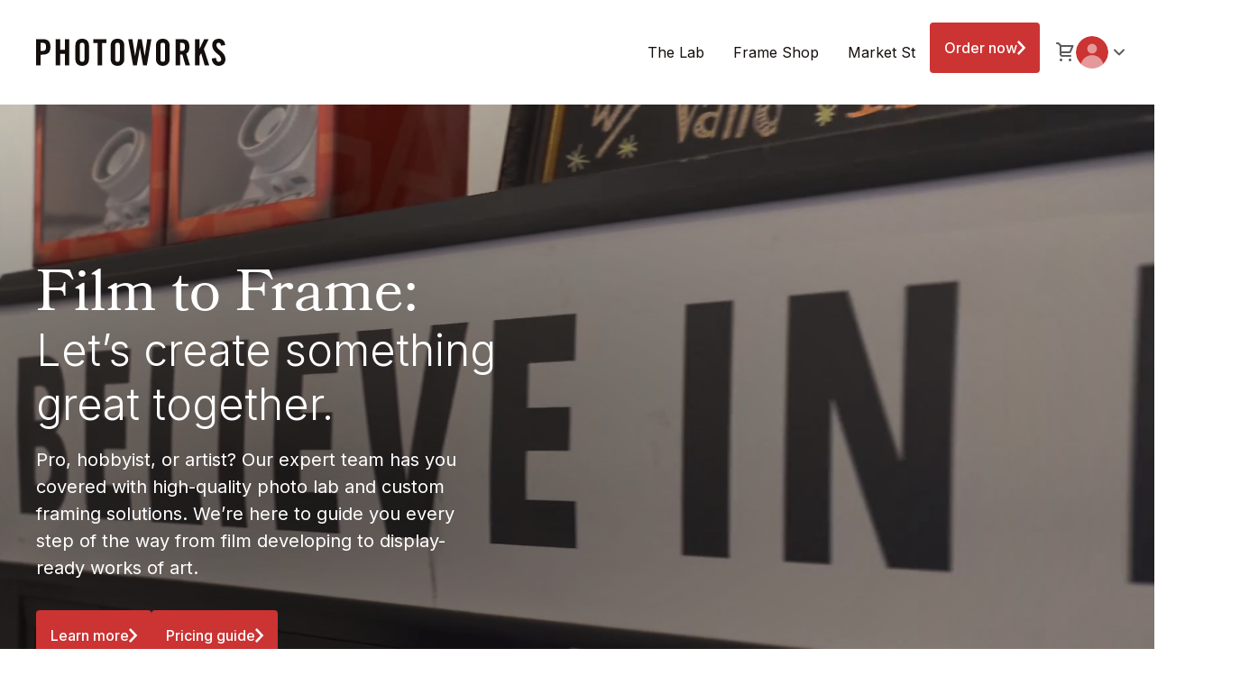

--- FILE ---
content_type: text/html; charset=UTF-8
request_url: https://www.photoworkssf.com/
body_size: 18870
content:
<!DOCTYPE html>
<html lang="en-US">
<head>
	<meta charset="UTF-8">
	<meta name="viewport" content="width=device-width,initial-scale=1,shrink-to-fit=no">
	<link rel="preconnect" href="https://fonts.googleapis.com">
	<link rel="preconnect" href="https://fonts.gstatic.com" crossorigin>
	<link href="https://fonts.googleapis.com/css2?family=Inter:opsz,wght@14..32,100..900&display=swap" rel="stylesheet">
  <script async src="https://www.googletagmanager.com/gtag/js?id=G-215TQLP302"></script>
  <script>
    window.dataLayer = window.dataLayer || [];
    function gtag(){dataLayer.push(arguments);}
    gtag('js', new Date());
    gtag('config', 'G-215TQLP302');
  </script>
  <title>Photoworks SF: Film Developing, Printing &amp; Custom Framing in San Francisco</title>

<!-- The SEO Framework by Sybre Waaijer -->
<meta name="robots" content="max-snippet:-1,max-image-preview:large,max-video-preview:-1" />
<link rel="canonical" href="https://www.photoworkssf.com/" />
<meta name="description" content="Visit Photoworks SF—your one-stop shop for film developing, quality printing, and custom framing. Serving the SF community since 1987." />
<meta property="og:type" content="website" />
<meta property="og:locale" content="en_US" />
<meta property="og:site_name" content="Photoworks San Francisco" />
<meta property="og:title" content="Photoworks SF: Film Developing, Printing &amp; Custom Framing in San Francisco" />
<meta property="og:description" content="Visit Photoworks SF—your one-stop shop for film developing, quality printing, and custom framing. Serving the SF community since 1987." />
<meta property="og:url" content="https://www.photoworkssf.com/" />
<meta property="og:image" content="https://www.photoworkssf.com/wp-content/uploads/2024/11/2-2048x1075.png" />
<meta property="og:image:width" content="2048" />
<meta property="og:image:height" content="1075" />
<meta name="twitter:card" content="summary_large_image" />
<meta name="twitter:title" content="Photoworks SF: Film Developing, Printing &amp; Custom Framing in San Francisco" />
<meta name="twitter:description" content="Visit Photoworks SF—your one-stop shop for film developing, quality printing, and custom framing. Serving the SF community since 1987." />
<meta name="twitter:image" content="https://www.photoworkssf.com/wp-content/uploads/2024/11/2-2048x1075.png" />
<script type="application/ld+json">{"@context":"https://schema.org","@graph":[{"@type":"WebSite","@id":"https://www.photoworkssf.com/#/schema/WebSite","url":"https://www.photoworkssf.com/","name":"Photoworks San Francisco","inLanguage":"en-US","potentialAction":{"@type":"SearchAction","target":{"@type":"EntryPoint","urlTemplate":"https://www.photoworkssf.com/search/{search_term_string}/"},"query-input":"required name=search_term_string"},"publisher":{"@id":"https://www.photoworkssf.com/#/schema/Organization"}},{"@type":"WebPage","@id":"https://www.photoworkssf.com/","url":"https://www.photoworkssf.com/","name":"Photoworks SF: Film Developing, Printing & Custom Framing in San Francisco","description":"Visit Photoworks SF—your one-stop shop for film developing, quality printing, and custom framing. Serving the SF community since 1987.","inLanguage":"en-US","isPartOf":{"@id":"https://www.photoworkssf.com/#/schema/WebSite"},"breadcrumb":{"@type":"BreadcrumbList","@id":"https://www.photoworkssf.com/#/schema/BreadcrumbList","itemListElement":{"@type":"ListItem","position":1,"name":"Photoworks San Francisco"}},"potentialAction":{"@type":"ReadAction","target":"https://www.photoworkssf.com/"},"about":{"@id":"https://www.photoworkssf.com/#/schema/Organization"}},{"@type":"Organization","@id":"https://www.photoworkssf.com/#/schema/Organization","name":"Photoworks San Francisco","url":"https://www.photoworkssf.com/","logo":{"@type":"ImageObject","url":"https://www.photoworkssf.com/wp-content/uploads/2024/10/cropped-favicon.png","contentUrl":"https://www.photoworkssf.com/wp-content/uploads/2024/10/cropped-favicon.png","width":512,"height":512,"contentSize":"15800"}}]}</script>
<!-- / The SEO Framework by Sybre Waaijer | 3.87ms meta | 0.38ms boot -->

<link rel='dns-prefetch' href='//cdn1.ebizcharge.net' />
<link rel="alternate" title="oEmbed (JSON)" type="application/json+oembed" href="https://www.photoworkssf.com/wp-json/oembed/1.0/embed?url=https%3A%2F%2Fwww.photoworkssf.com%2F" />
<link rel="alternate" title="oEmbed (XML)" type="text/xml+oembed" href="https://www.photoworkssf.com/wp-json/oembed/1.0/embed?url=https%3A%2F%2Fwww.photoworkssf.com%2F&#038;format=xml" />
<style id='wp-img-auto-sizes-contain-inline-css' type='text/css'>
img:is([sizes=auto i],[sizes^="auto," i]){contain-intrinsic-size:3000px 1500px}
/*# sourceURL=wp-img-auto-sizes-contain-inline-css */
</style>
<style id='wp-block-library-inline-css' type='text/css'>
:root{--wp-block-synced-color:#7a00df;--wp-block-synced-color--rgb:122,0,223;--wp-bound-block-color:var(--wp-block-synced-color);--wp-editor-canvas-background:#ddd;--wp-admin-theme-color:#007cba;--wp-admin-theme-color--rgb:0,124,186;--wp-admin-theme-color-darker-10:#006ba1;--wp-admin-theme-color-darker-10--rgb:0,107,160.5;--wp-admin-theme-color-darker-20:#005a87;--wp-admin-theme-color-darker-20--rgb:0,90,135;--wp-admin-border-width-focus:2px}@media (min-resolution:192dpi){:root{--wp-admin-border-width-focus:1.5px}}.wp-element-button{cursor:pointer}:root .has-very-light-gray-background-color{background-color:#eee}:root .has-very-dark-gray-background-color{background-color:#313131}:root .has-very-light-gray-color{color:#eee}:root .has-very-dark-gray-color{color:#313131}:root .has-vivid-green-cyan-to-vivid-cyan-blue-gradient-background{background:linear-gradient(135deg,#00d084,#0693e3)}:root .has-purple-crush-gradient-background{background:linear-gradient(135deg,#34e2e4,#4721fb 50%,#ab1dfe)}:root .has-hazy-dawn-gradient-background{background:linear-gradient(135deg,#faaca8,#dad0ec)}:root .has-subdued-olive-gradient-background{background:linear-gradient(135deg,#fafae1,#67a671)}:root .has-atomic-cream-gradient-background{background:linear-gradient(135deg,#fdd79a,#004a59)}:root .has-nightshade-gradient-background{background:linear-gradient(135deg,#330968,#31cdcf)}:root .has-midnight-gradient-background{background:linear-gradient(135deg,#020381,#2874fc)}:root{--wp--preset--font-size--normal:16px;--wp--preset--font-size--huge:42px}.has-regular-font-size{font-size:1em}.has-larger-font-size{font-size:2.625em}.has-normal-font-size{font-size:var(--wp--preset--font-size--normal)}.has-huge-font-size{font-size:var(--wp--preset--font-size--huge)}.has-text-align-center{text-align:center}.has-text-align-left{text-align:left}.has-text-align-right{text-align:right}.has-fit-text{white-space:nowrap!important}#end-resizable-editor-section{display:none}.aligncenter{clear:both}.items-justified-left{justify-content:flex-start}.items-justified-center{justify-content:center}.items-justified-right{justify-content:flex-end}.items-justified-space-between{justify-content:space-between}.screen-reader-text{border:0;clip-path:inset(50%);height:1px;margin:-1px;overflow:hidden;padding:0;position:absolute;width:1px;word-wrap:normal!important}.screen-reader-text:focus{background-color:#ddd;clip-path:none;color:#444;display:block;font-size:1em;height:auto;left:5px;line-height:normal;padding:15px 23px 14px;text-decoration:none;top:5px;width:auto;z-index:100000}html :where(.has-border-color){border-style:solid}html :where([style*=border-top-color]){border-top-style:solid}html :where([style*=border-right-color]){border-right-style:solid}html :where([style*=border-bottom-color]){border-bottom-style:solid}html :where([style*=border-left-color]){border-left-style:solid}html :where([style*=border-width]){border-style:solid}html :where([style*=border-top-width]){border-top-style:solid}html :where([style*=border-right-width]){border-right-style:solid}html :where([style*=border-bottom-width]){border-bottom-style:solid}html :where([style*=border-left-width]){border-left-style:solid}html :where(img[class*=wp-image-]){height:auto;max-width:100%}:where(figure){margin:0 0 1em}html :where(.is-position-sticky){--wp-admin--admin-bar--position-offset:var(--wp-admin--admin-bar--height,0px)}@media screen and (max-width:600px){html :where(.is-position-sticky){--wp-admin--admin-bar--position-offset:0px}}

/*# sourceURL=wp-block-library-inline-css */
</style><link rel='stylesheet' id='wc-blocks-style-css' href='https://www.photoworkssf.com/wp-content/plugins/woocommerce/assets/client/blocks/wc-blocks.css?ver=wc-10.4.3' type='text/css' media='all' />
<style id='global-styles-inline-css' type='text/css'>
:root{--wp--preset--aspect-ratio--square: 1;--wp--preset--aspect-ratio--4-3: 4/3;--wp--preset--aspect-ratio--3-4: 3/4;--wp--preset--aspect-ratio--3-2: 3/2;--wp--preset--aspect-ratio--2-3: 2/3;--wp--preset--aspect-ratio--16-9: 16/9;--wp--preset--aspect-ratio--9-16: 9/16;--wp--preset--color--black: #000000;--wp--preset--color--cyan-bluish-gray: #abb8c3;--wp--preset--color--white: #ffffff;--wp--preset--color--pale-pink: #f78da7;--wp--preset--color--vivid-red: #cf2e2e;--wp--preset--color--luminous-vivid-orange: #ff6900;--wp--preset--color--luminous-vivid-amber: #fcb900;--wp--preset--color--light-green-cyan: #7bdcb5;--wp--preset--color--vivid-green-cyan: #00d084;--wp--preset--color--pale-cyan-blue: #8ed1fc;--wp--preset--color--vivid-cyan-blue: #0693e3;--wp--preset--color--vivid-purple: #9b51e0;--wp--preset--gradient--vivid-cyan-blue-to-vivid-purple: linear-gradient(135deg,rgb(6,147,227) 0%,rgb(155,81,224) 100%);--wp--preset--gradient--light-green-cyan-to-vivid-green-cyan: linear-gradient(135deg,rgb(122,220,180) 0%,rgb(0,208,130) 100%);--wp--preset--gradient--luminous-vivid-amber-to-luminous-vivid-orange: linear-gradient(135deg,rgb(252,185,0) 0%,rgb(255,105,0) 100%);--wp--preset--gradient--luminous-vivid-orange-to-vivid-red: linear-gradient(135deg,rgb(255,105,0) 0%,rgb(207,46,46) 100%);--wp--preset--gradient--very-light-gray-to-cyan-bluish-gray: linear-gradient(135deg,rgb(238,238,238) 0%,rgb(169,184,195) 100%);--wp--preset--gradient--cool-to-warm-spectrum: linear-gradient(135deg,rgb(74,234,220) 0%,rgb(151,120,209) 20%,rgb(207,42,186) 40%,rgb(238,44,130) 60%,rgb(251,105,98) 80%,rgb(254,248,76) 100%);--wp--preset--gradient--blush-light-purple: linear-gradient(135deg,rgb(255,206,236) 0%,rgb(152,150,240) 100%);--wp--preset--gradient--blush-bordeaux: linear-gradient(135deg,rgb(254,205,165) 0%,rgb(254,45,45) 50%,rgb(107,0,62) 100%);--wp--preset--gradient--luminous-dusk: linear-gradient(135deg,rgb(255,203,112) 0%,rgb(199,81,192) 50%,rgb(65,88,208) 100%);--wp--preset--gradient--pale-ocean: linear-gradient(135deg,rgb(255,245,203) 0%,rgb(182,227,212) 50%,rgb(51,167,181) 100%);--wp--preset--gradient--electric-grass: linear-gradient(135deg,rgb(202,248,128) 0%,rgb(113,206,126) 100%);--wp--preset--gradient--midnight: linear-gradient(135deg,rgb(2,3,129) 0%,rgb(40,116,252) 100%);--wp--preset--font-size--small: 13px;--wp--preset--font-size--medium: 20px;--wp--preset--font-size--large: 36px;--wp--preset--font-size--x-large: 42px;--wp--preset--spacing--20: 0.44rem;--wp--preset--spacing--30: 0.67rem;--wp--preset--spacing--40: 1rem;--wp--preset--spacing--50: 1.5rem;--wp--preset--spacing--60: 2.25rem;--wp--preset--spacing--70: 3.38rem;--wp--preset--spacing--80: 5.06rem;--wp--preset--shadow--natural: 6px 6px 9px rgba(0, 0, 0, 0.2);--wp--preset--shadow--deep: 12px 12px 50px rgba(0, 0, 0, 0.4);--wp--preset--shadow--sharp: 6px 6px 0px rgba(0, 0, 0, 0.2);--wp--preset--shadow--outlined: 6px 6px 0px -3px rgb(255, 255, 255), 6px 6px rgb(0, 0, 0);--wp--preset--shadow--crisp: 6px 6px 0px rgb(0, 0, 0);}:where(.is-layout-flex){gap: 0.5em;}:where(.is-layout-grid){gap: 0.5em;}body .is-layout-flex{display: flex;}.is-layout-flex{flex-wrap: wrap;align-items: center;}.is-layout-flex > :is(*, div){margin: 0;}body .is-layout-grid{display: grid;}.is-layout-grid > :is(*, div){margin: 0;}:where(.wp-block-columns.is-layout-flex){gap: 2em;}:where(.wp-block-columns.is-layout-grid){gap: 2em;}:where(.wp-block-post-template.is-layout-flex){gap: 1.25em;}:where(.wp-block-post-template.is-layout-grid){gap: 1.25em;}.has-black-color{color: var(--wp--preset--color--black) !important;}.has-cyan-bluish-gray-color{color: var(--wp--preset--color--cyan-bluish-gray) !important;}.has-white-color{color: var(--wp--preset--color--white) !important;}.has-pale-pink-color{color: var(--wp--preset--color--pale-pink) !important;}.has-vivid-red-color{color: var(--wp--preset--color--vivid-red) !important;}.has-luminous-vivid-orange-color{color: var(--wp--preset--color--luminous-vivid-orange) !important;}.has-luminous-vivid-amber-color{color: var(--wp--preset--color--luminous-vivid-amber) !important;}.has-light-green-cyan-color{color: var(--wp--preset--color--light-green-cyan) !important;}.has-vivid-green-cyan-color{color: var(--wp--preset--color--vivid-green-cyan) !important;}.has-pale-cyan-blue-color{color: var(--wp--preset--color--pale-cyan-blue) !important;}.has-vivid-cyan-blue-color{color: var(--wp--preset--color--vivid-cyan-blue) !important;}.has-vivid-purple-color{color: var(--wp--preset--color--vivid-purple) !important;}.has-black-background-color{background-color: var(--wp--preset--color--black) !important;}.has-cyan-bluish-gray-background-color{background-color: var(--wp--preset--color--cyan-bluish-gray) !important;}.has-white-background-color{background-color: var(--wp--preset--color--white) !important;}.has-pale-pink-background-color{background-color: var(--wp--preset--color--pale-pink) !important;}.has-vivid-red-background-color{background-color: var(--wp--preset--color--vivid-red) !important;}.has-luminous-vivid-orange-background-color{background-color: var(--wp--preset--color--luminous-vivid-orange) !important;}.has-luminous-vivid-amber-background-color{background-color: var(--wp--preset--color--luminous-vivid-amber) !important;}.has-light-green-cyan-background-color{background-color: var(--wp--preset--color--light-green-cyan) !important;}.has-vivid-green-cyan-background-color{background-color: var(--wp--preset--color--vivid-green-cyan) !important;}.has-pale-cyan-blue-background-color{background-color: var(--wp--preset--color--pale-cyan-blue) !important;}.has-vivid-cyan-blue-background-color{background-color: var(--wp--preset--color--vivid-cyan-blue) !important;}.has-vivid-purple-background-color{background-color: var(--wp--preset--color--vivid-purple) !important;}.has-black-border-color{border-color: var(--wp--preset--color--black) !important;}.has-cyan-bluish-gray-border-color{border-color: var(--wp--preset--color--cyan-bluish-gray) !important;}.has-white-border-color{border-color: var(--wp--preset--color--white) !important;}.has-pale-pink-border-color{border-color: var(--wp--preset--color--pale-pink) !important;}.has-vivid-red-border-color{border-color: var(--wp--preset--color--vivid-red) !important;}.has-luminous-vivid-orange-border-color{border-color: var(--wp--preset--color--luminous-vivid-orange) !important;}.has-luminous-vivid-amber-border-color{border-color: var(--wp--preset--color--luminous-vivid-amber) !important;}.has-light-green-cyan-border-color{border-color: var(--wp--preset--color--light-green-cyan) !important;}.has-vivid-green-cyan-border-color{border-color: var(--wp--preset--color--vivid-green-cyan) !important;}.has-pale-cyan-blue-border-color{border-color: var(--wp--preset--color--pale-cyan-blue) !important;}.has-vivid-cyan-blue-border-color{border-color: var(--wp--preset--color--vivid-cyan-blue) !important;}.has-vivid-purple-border-color{border-color: var(--wp--preset--color--vivid-purple) !important;}.has-vivid-cyan-blue-to-vivid-purple-gradient-background{background: var(--wp--preset--gradient--vivid-cyan-blue-to-vivid-purple) !important;}.has-light-green-cyan-to-vivid-green-cyan-gradient-background{background: var(--wp--preset--gradient--light-green-cyan-to-vivid-green-cyan) !important;}.has-luminous-vivid-amber-to-luminous-vivid-orange-gradient-background{background: var(--wp--preset--gradient--luminous-vivid-amber-to-luminous-vivid-orange) !important;}.has-luminous-vivid-orange-to-vivid-red-gradient-background{background: var(--wp--preset--gradient--luminous-vivid-orange-to-vivid-red) !important;}.has-very-light-gray-to-cyan-bluish-gray-gradient-background{background: var(--wp--preset--gradient--very-light-gray-to-cyan-bluish-gray) !important;}.has-cool-to-warm-spectrum-gradient-background{background: var(--wp--preset--gradient--cool-to-warm-spectrum) !important;}.has-blush-light-purple-gradient-background{background: var(--wp--preset--gradient--blush-light-purple) !important;}.has-blush-bordeaux-gradient-background{background: var(--wp--preset--gradient--blush-bordeaux) !important;}.has-luminous-dusk-gradient-background{background: var(--wp--preset--gradient--luminous-dusk) !important;}.has-pale-ocean-gradient-background{background: var(--wp--preset--gradient--pale-ocean) !important;}.has-electric-grass-gradient-background{background: var(--wp--preset--gradient--electric-grass) !important;}.has-midnight-gradient-background{background: var(--wp--preset--gradient--midnight) !important;}.has-small-font-size{font-size: var(--wp--preset--font-size--small) !important;}.has-medium-font-size{font-size: var(--wp--preset--font-size--medium) !important;}.has-large-font-size{font-size: var(--wp--preset--font-size--large) !important;}.has-x-large-font-size{font-size: var(--wp--preset--font-size--x-large) !important;}
/*# sourceURL=global-styles-inline-css */
</style>

<style id='classic-theme-styles-inline-css' type='text/css'>
/*! This file is auto-generated */
.wp-block-button__link{color:#fff;background-color:#32373c;border-radius:9999px;box-shadow:none;text-decoration:none;padding:calc(.667em + 2px) calc(1.333em + 2px);font-size:1.125em}.wp-block-file__button{background:#32373c;color:#fff;text-decoration:none}
/*# sourceURL=/wp-includes/css/classic-themes.min.css */
</style>
<link rel='stylesheet' id='pwgc-wc-blocks-style-css' href='https://www.photoworkssf.com/wp-content/plugins/pw-gift-cards/assets/css/blocks.css?ver=3.52' type='text/css' media='all' />
<link rel='stylesheet' id='contact-form-7-css' href='https://www.photoworkssf.com/wp-content/plugins/contact-form-7/includes/css/styles.css?ver=6.1.4' type='text/css' media='all' />
<link rel='stylesheet' id='woocommerce-layout-css' href='https://www.photoworkssf.com/wp-content/plugins/woocommerce/assets/css/woocommerce-layout.css?ver=10.4.3' type='text/css' media='all' />
<link rel='stylesheet' id='woocommerce-smallscreen-css' href='https://www.photoworkssf.com/wp-content/plugins/woocommerce/assets/css/woocommerce-smallscreen.css?ver=10.4.3' type='text/css' media='only screen and (max-width: 768px)' />
<link rel='stylesheet' id='woocommerce-general-css' href='https://www.photoworkssf.com/wp-content/plugins/woocommerce/assets/css/woocommerce.css?ver=10.4.3' type='text/css' media='all' />
<style id='woocommerce-inline-inline-css' type='text/css'>
.woocommerce form .form-row .required { visibility: visible; }
/*# sourceURL=woocommerce-inline-inline-css */
</style>
<link rel='stylesheet' id='ebiz_css-css' href='https://www.photoworkssf.com/wp-content/plugins/woocommerce-ebizcharge-gateway/assets/css/ebizcharge.css?ver=2' type='text/css' media='all' />
<link rel='stylesheet' id='jquery-ui-css-css' href='https://www.photoworkssf.com/wp-content/plugins/woocommerce-ebizcharge-gateway/assets/css/jquery-ui.css' type='text/css' media='all' />
<link rel='stylesheet' id='recurring_css-css' href='https://www.photoworkssf.com/wp-content/plugins/woocommerce-ebizcharge-gateway/assets/css/recurring.css' type='text/css' media='all' />
<link rel='stylesheet' id='ssa-upcoming-appointments-card-style-css' href='https://www.photoworkssf.com/wp-content/plugins/simply-schedule-appointments/assets/css/upcoming-appointments.css?ver=1.6.9.21' type='text/css' media='all' />
<link rel='stylesheet' id='ssa-styles-css' href='https://www.photoworkssf.com/wp-content/plugins/simply-schedule-appointments/assets/css/ssa-styles.css?ver=1.6.9.21' type='text/css' media='all' />
<link rel='stylesheet' id='main-style-css' href='https://www.photoworkssf.com/wp-content/themes/photoworks/style.css' type='text/css' media='all' />
<script type="text/javascript" src="https://www.photoworkssf.com/wp-includes/js/jquery/jquery.min.js?ver=3.7.1" id="jquery-core-js"></script>
<script type="text/javascript" src="https://www.photoworkssf.com/wp-includes/js/jquery/jquery-migrate.min.js?ver=3.4.1" id="jquery-migrate-js"></script>
<script type="text/javascript" src="https://www.photoworkssf.com/wp-content/plugins/woocommerce/assets/js/jquery-blockui/jquery.blockUI.min.js?ver=2.7.0-wc.10.4.3" id="wc-jquery-blockui-js" defer="defer" data-wp-strategy="defer"></script>
<script type="text/javascript" src="https://www.photoworkssf.com/wp-content/plugins/woocommerce/assets/js/js-cookie/js.cookie.min.js?ver=2.1.4-wc.10.4.3" id="wc-js-cookie-js" defer="defer" data-wp-strategy="defer"></script>
<script type="text/javascript" id="woocommerce-js-extra">
/* <![CDATA[ */
var woocommerce_params = {"ajax_url":"/wp-admin/admin-ajax.php","wc_ajax_url":"/?wc-ajax=%%endpoint%%","i18n_password_show":"Show password","i18n_password_hide":"Hide password"};
//# sourceURL=woocommerce-js-extra
/* ]]> */
</script>
<script type="text/javascript" src="https://www.photoworkssf.com/wp-content/plugins/woocommerce/assets/js/frontend/woocommerce.min.js?ver=10.4.3" id="woocommerce-js" defer="defer" data-wp-strategy="defer"></script>
<script type="text/javascript" src="https://cdn1.ebizcharge.net/Scripts/EBiz3DSecure/EBiz3DSecure.js?ver=2" id="3DS-main-js"></script>
<script type="text/javascript" src="https://www.photoworkssf.com/wp-content/plugins/woocommerce-ebizcharge-gateway/assets/js/jquery.validate.min.js?ver=1" id="form-validation-js-js"></script>
<script type="text/javascript" src="https://www.photoworkssf.com/wp-content/plugins/woocommerce-ebizcharge-gateway/assets/js/validate_form.js?ver=1" id="validate_form-js"></script>
<script type="text/javascript" id="edit_billing_details-js-extra">
/* <![CDATA[ */
var ebiz_ajax_object = {"ebiz_ajax_url":"https://www.photoworkssf.com/wp-admin/admin-ajax.php"};
//# sourceURL=edit_billing_details-js-extra
/* ]]> */
</script>
<script type="text/javascript" src="https://www.photoworkssf.com/wp-content/plugins/woocommerce-ebizcharge-gateway/assets/js/edit_billing_details.js?ver=1" id="edit_billing_details-js"></script>
<script type="text/javascript" src="https://www.photoworkssf.com/wp-content/plugins/woocommerce-ebizcharge-gateway/assets/js/check_cvv.js?ver=1" id="check_cvv-js"></script>
<script type="text/javascript" src="https://www.photoworkssf.com/wp-content/plugins/woocommerce-ebizcharge-gateway/assets/js/recurring.js?ver=2" id="recurring_js-js"></script>
<link rel="https://api.w.org/" href="https://www.photoworkssf.com/wp-json/" /><link rel="alternate" title="JSON" type="application/json" href="https://www.photoworkssf.com/wp-json/wp/v2/pages/2" /><link rel="EditURI" type="application/rsd+xml" title="RSD" href="https://www.photoworkssf.com/xmlrpc.php?rsd" />
	<noscript><style>.woocommerce-product-gallery{ opacity: 1 !important; }</style></noscript>
	<link rel="icon" href="https://www.photoworkssf.com/wp-content/uploads/2024/10/cropped-favicon-32x32.png" sizes="32x32" />
<link rel="icon" href="https://www.photoworkssf.com/wp-content/uploads/2024/10/cropped-favicon-192x192.png" sizes="192x192" />
<link rel="apple-touch-icon" href="https://www.photoworkssf.com/wp-content/uploads/2024/10/cropped-favicon-180x180.png" />
<meta name="msapplication-TileImage" content="https://www.photoworkssf.com/wp-content/uploads/2024/10/cropped-favicon-270x270.png" />
</head>
<body class="home wp-singular page-template-default page page-id-2 wp-theme-photoworks theme-photoworks woocommerce-no-js">
<a class="visually-hidden focusable" href="#main">Skip to Content</a>
<noscript>
    <div>Javascript must be enabled for the correct page display</div>
</noscript>
<div class="wrapper" id="wrapper">
	<header class="header">
		<div class="container header__inner">
			<div class="logo">
				<a href="https://www.photoworkssf.com/">
					<img src="https://www.photoworkssf.com/wp-content/themes/photoworks/images/logo.svg"
						 alt="Photoworks San Francisco">
				</a>
			</div>
			<div class="menu-container">
							<div>
					<button class="menu-opener" aria-expanded="false" aria-label="Toggle menu">
						<span class="icon icon-menu"></span>
					</button>
					<nav class="menu-slide" aria-label="Main Navigation">
						<ul id="menu-header" class="menu" role="menu"><li id="menu-item-450" class="menu-item menu-item-type-post_type menu-item-object-page menu-item-450" role="none"><a href="https://www.photoworkssf.com/the-lab/" role="menuitem">The Lab</a></li>
<li id="menu-item-449" class="menu-item menu-item-type-post_type menu-item-object-page menu-item-449" role="none"><a href="https://www.photoworkssf.com/frame-shop/" role="menuitem">Frame Shop</a></li>
<li id="menu-item-454" class="menu-item menu-item-type-post_type menu-item-object-page menu-item-454" role="none"><a href="https://www.photoworkssf.com/market-st/" role="menuitem">Market St</a></li>
<li id="menu-item-1134" class="menu-item menu-item-type-post_type menu-item-object-page menu-item-1134 menu__btn" role="none"><a href="https://www.photoworkssf.com/online-shop/" class="btn" role="menuitem">Order now<span class="icon icon-arrow-right" aria-hidden="true"></span></a></li>
</ul>					</nav>
				</div>
						<div class="header__controls">
				<a href="https://www.photoworkssf.com/cart/" class="icon-btn">
					<span class="icon icon-basket"></span>
					<span class="visually-hidden">Basket</span>
				</a>
				<div class="user-menu">
					<button type="button" class="user-menu__opener" aria-expanded="false" aria-haspopup="true">
						<span class="user-avatar">
															<img src="https://www.photoworkssf.com/wp-content/themes/photoworks/images/icon-avatar.svg" alt="avatar">
													</span>
					</button>
						<div class="user-menu__slide" style="overflow: hidden;">
							<ul class="user-menu__list">
																	<li>
										<a href="https://www.photoworkssf.com/my-account/my-account/">
											<span class="icon icon-user" aria-hidden="true"></span>
											Log in										</a>
									</li>
															</ul>
						</div>
				</div>
			</div>
			</div>
		</div>
	</header>
    <div class="page-holder">
        <main class="main" id="main">
                                <section class="hero">
        <div class="hero__img">
            <video src="https://www.photoworkssf.com/wp-content/uploads/2024/10/homepage-hero.mp4" loop muted autoplay playsinline aria-label="">
                <p>Sorry, it appears your system does not support video playback.</p>
            </video>
        </div>
                    <div class="container container--md">
                <div class="hero__content">
                                            <h1 data-text-reveal>Film to Frame:</h1>
                                                                <h2 data-text-reveal>Let’s create something great together.</h2>
                                        <p class="text-lead" data-text-reveal>Pro, hobbyist, or artist? Our expert team has you covered with high-quality photo lab and custom framing solutions. We’re here to guide you every step of the way from film developing to display-ready works of art.</p>
                                          <div class="btn-group btn-group--left">
                        <a href="/the-lab" class="btn btn--md">Learn more<span class="icon icon-arrow-right" aria-hidden="true"></span></a><a href="/pricing/film-developing-and-processing" class="btn btn--md">Pricing guide<span class="icon icon-arrow-right" aria-hidden="true"></span></a>                      </div>
                                    </div>
            </div>
            </section>


    <section class="info info--1">
                    <div class="info__img">
                <img fetchpriority="high" decoding="async" width="863" height="908" src="https://www.photoworkssf.com/wp-content/uploads/2024/08/img-01-2x-863x908.jpg" class="attachment-image_size_reduction size-image_size_reduction" alt="" srcset="https://www.photoworkssf.com/wp-content/uploads/2024/08/img-01-2x.jpg 2x" />            </div>
                            <div class="container container--md info__container">
                <div class="info__content">
                                            <h1 class="info__title-group">
                                                                                                                                    <span class="info__title-split" data-text-reveal>We</span>
                                                                                                                                                                    <span class="info__title-split info__title-split--bg" data-text-reveal>Believe</span>
                                                                                                                                                                    <span class="info__title-split info__title-split--bg" data-text-reveal>in Film.</span>
                                                                                    </h1>
                                                            <p class="text-lead" data-text-reveal>From your first snapshot to your thousandth gallery print, we bring your vision to life with expert film developing, printing and digital services. If you’re a regular here and are ready to order, the <a href="/online-shop">Online Shop</a> is open.</p>
                    <a href="/the-lab" class="btn btn--md">The Lab<span class="icon icon-arrow-right" aria-hidden="true"></span></a>                </div>
            </div>
            </section>


    <section class="info info--2">
        <div class="container container--md info__container">
                            <div class="info__img-group">
                    <img decoding="async" width="585" height="218" src="https://www.photoworkssf.com/wp-content/uploads/2024/08/img-02-2x-585x218.jpg" class="attachment-image_size_reduction size-image_size_reduction" alt="" srcset="https://www.photoworkssf.com/wp-content/uploads/2024/08/img-02-2x.jpg 2x" /><img decoding="async" width="585" height="218" src="https://www.photoworkssf.com/wp-content/uploads/2024/08/img-03-2x-585x218.jpg" class="attachment-image_size_reduction size-image_size_reduction" alt="" srcset="https://www.photoworkssf.com/wp-content/uploads/2024/08/img-03-2x.jpg 2x" /><img loading="lazy" decoding="async" width="585" height="218" src="https://www.photoworkssf.com/wp-content/uploads/2024/08/img-04-2x-585x218.jpg" class="attachment-image_size_reduction size-image_size_reduction" alt="" srcset="https://www.photoworkssf.com/wp-content/uploads/2024/08/img-04-2x.jpg 2x" />                </div>
                        <div class="info__content">
                    <h1 data-text-reveal>
        Your <span class="text-primary">Creative Vision</span> Finds its Perfect Frame.    </h1>
                <p class="text-lead" data-text-reveal>Our Frame Shop crafts each project with artist’s care, whether it’s a stunning print from our lab, a cherished memory you want to preserve or your favorite artist’s work. We ensure the final result is gallery-ready.</p>
                <a href="/frame-shop" class="btn btn--md btn--wide">Go to Frame Shop<span class="icon icon-arrow-right" aria-hidden="true"></span></a>            </div>
        </div>
    </section>


    <section class="info info--3">
        <div class="info__img-right">
            <picture>
                <source srcset="https://www.photoworkssf.com/wp-content/themes/photoworks/images/img-right-decor.jpg, https://www.photoworkssf.com/wp-content/themes/photoworks/images/img-right-decor-2x.jpg 2x" media="(min-width: 768px)">
                <img decoding="async" src="https://www.photoworkssf.com/wp-content/themes/photoworks/images/img-right-decor-mob.jpg" srcset="https://www.photoworkssf.com/wp-content/themes/photoworks/images/img-right-decor-mob-2x.jpg 2x" alt="image description">
            </picture>
        </div>
        <div class="container container--md info__container">
                            <div class="info__img">
                    <img loading="lazy" decoding="async" width="651" height="437" src="https://www.photoworkssf.com/wp-content/uploads/2024/08/img-05-2x-651x437.jpg" class="attachment-image_size_reduction size-image_size_reduction" alt="" srcset="https://www.photoworkssf.com/wp-content/uploads/2024/08/img-05-2x.jpg 2x" />                    <img decoding="async" class="info__img-decor" src="https://www.photoworkssf.com/wp-content/themes/photoworks/images/img-left-decor.svg" alt="image description" aria-hidden="true">
                </div>
                        <div class="info__content">
                    <h1 data-text-reveal>
        What do Eames Institute and The Masonic have in common? <br> <span class="text-primary">Photoworks SF.</span>    </h1>
                <p class="text-lead" data-text-reveal>We’re proud to collaborate with galleries, event venues, interior designers and property developers, helping to create memorable spaces and experiences through our printing and framing services.</p>
                <a href="/make-an-appointment" class="btn btn--md">Book a consultation<span class="icon icon-arrow-right" aria-hidden="true"></span></a>            </div>
        </div>
    </section>


    <section class="blockquote-section bg-light">
        <div class="container container--full">
            <div class="slick-slider blockquote-slider">
                                                        <div>
                        <div class="blockquote-slider__slide">
                                                                                                <video class="blockquote-slider__img" src="https://www.photoworkssf.com/wp-content/uploads/2024/09/homepage-casestudy.mp4" loop muted autoplay playsinline aria-label="homepage casestudy">
                                        <p>Sorry, it appears your system does not support video playback.</p>
                                    </video>
                                                                                                                        <blockquote class="blockquote blockquote-slider__content">
                                    <p>For 12+ years, Kareprints.com has partnered with Photoworks and they receive my highest recommendation. They offer great products, impeccable service, attention to details and meet deadlines flawlessly.</p>
                                                                            <footer class="blockquote__footer">
                                                                                            <strong>SUSAN KARE</strong>
                                                                                        <a href="https://kareprints.com" target="_blank">kareprints.com</a>                                        </footer>
                                                                    </blockquote>
                                                    </div>
                    </div>
                            </div>
        </div>
    </section>


    <section class="info info--4 bg-light">
        <div class="container container--md info__container">
                            <div class="info__img">
                    <img loading="lazy" decoding="async" width="720" height="551" src="https://www.photoworkssf.com/wp-content/uploads/2024/08/img-06-2x-720x551.jpg" class="attachment-image_size_reduction size-image_size_reduction" alt="" srcset="https://www.photoworkssf.com/wp-content/uploads/2024/08/img-06-2x.jpg 2x" />                </div>
                                        <div class="info__content">
                        <h1 data-text-reveal>
        Crafted <br> <span class="text-primary">With Love</span> in <br> San Francisco.    </h1>
                    <p class="text-lead" data-text-reveal>For more than 37 years, Photoworks has been proud to inspire and support the San Francisco film and art-loving community, delivering stunning results with every project.</p>
                    <a href="/market-st" class="btn btn--md btn--wide">Stop by Market St<span class="icon icon-arrow-right" aria-hidden="true"></span></a>                </div>
                    </div>
    </section>


    <section class="info info--reverse">
        <div class="container container--md info__container">
                            <div class="info__img">
                    <img loading="lazy" decoding="async" width="720" height="868" src="https://www.photoworkssf.com/wp-content/uploads/2024/08/img-07-2x-720x868.jpg" class="attachment-image_size_reduction size-image_size_reduction" alt="" srcset="https://www.photoworkssf.com/wp-content/uploads/2024/08/img-07-2x.jpg 2x" />                </div>
                        <div class="info__content">
                    <h1 data-text-reveal>
        Where will your vision take you? <span class="text-primary">We’re ready to help.</span>    </h1>
                
<div class="wpcf7 no-js" id="wpcf7-f117-p2-o1" lang="en-US" dir="ltr" data-wpcf7-id="117">
<div class="screen-reader-response"><p role="status" aria-live="polite" aria-atomic="true"></p> <ul></ul></div>
<form action="/#wpcf7-f117-p2-o1" method="post" class="wpcf7-form init" aria-label="Contact form" enctype="multipart/form-data" novalidate="novalidate" data-status="init">
<fieldset class="hidden-fields-container"><input type="hidden" name="_wpcf7" value="117" /><input type="hidden" name="_wpcf7_version" value="6.1.4" /><input type="hidden" name="_wpcf7_locale" value="en_US" /><input type="hidden" name="_wpcf7_unit_tag" value="wpcf7-f117-p2-o1" /><input type="hidden" name="_wpcf7_container_post" value="2" /><input type="hidden" name="_wpcf7_posted_data_hash" value="" /><input type="hidden" name="_wpcf7_recaptcha_response" value="" />
</fieldset>
<div class="form-group">
    <label class="visually-hidden" for="full-name">Full name</label>
    <span class="wpcf7-form-control-wrap" data-name="full-name"><input size="40" maxlength="400" class="wpcf7-form-control wpcf7-text wpcf7-validates-as-required" id="full-name" aria-required="true" aria-invalid="false" placeholder="Full name" value="" type="text" name="full-name" /></span>
</div>
<div class="form-group">
    <label class="visually-hidden" for="email">Email address</label>
    <span class="wpcf7-form-control-wrap" data-name="email"><input size="40" maxlength="400" class="wpcf7-form-control wpcf7-email wpcf7-validates-as-required wpcf7-text wpcf7-validates-as-email" id="email" aria-required="true" aria-invalid="false" placeholder="Email address" value="" type="email" name="email" /></span>
</div>
<div class="form-group">
    <label class="visually-hidden" for="project-name">Project name</label>
    <span class="wpcf7-form-control-wrap" data-name="project-name"><input size="40" maxlength="400" class="wpcf7-form-control wpcf7-text wpcf7-validates-as-required" id="project-name" aria-required="true" aria-invalid="false" placeholder="Project name" value="" type="text" name="project-name" /></span>
</div>
<div class="form-group">
    <label class="visually-hidden" for="project-description">Project description</label>
    <span class="wpcf7-form-control-wrap" data-name="project-description"><textarea cols="40" rows="10" maxlength="2000" class="wpcf7-form-control wpcf7-textarea wpcf7-validates-as-required" id="project-description" aria-required="true" aria-invalid="false" placeholder="Project description" name="project-description"></textarea></span>
</div>
<div class="form-group form-upload">
    <label class="form-upload__label" for="file">
        Add reference file
        <img decoding="async" src="/wp-content/themes/photoworks/images/icon-upload.png" srcset="/wp-content/themes/photoworks/images/icon-upload-2x.png 2x" alt="upload icon" aria-hidden="true">
    </label>
    <span class="wpcf7-form-control-wrap" data-name="file"><input size="40" class="wpcf7-form-control wpcf7-file visually-hidden" id="file" accept="audio/*,video/*,image/*" aria-invalid="false" type="file" name="file" /></span>
    <span id="file-description" class="file-chosen" aria-live="polite">No file chosen</span>
</div>
<button type="submit" class="btn btn--md">
    Submit
    <span class="icon icon-arrow-right" aria-hidden="true"></span>
</button><div class="wpcf7-response-output" aria-hidden="true"></div>
</form>
</div>
            </div>
        </div>
    </section>
                    </main>
    </div>
        <footer class="footer">
            <div class="container footer__inner">
                <div class="footer__col footer__col--lg">
                                            <p class="footer__text">Your creative one-stop shop for film developing, printing and custom framing.</p>
                                        <div class="footer__logo">
                        <a href="https://www.photoworkssf.com/">
                            <img src="https://www.photoworkssf.com/wp-content/themes/photoworks/images/logo-white.svg" alt="Photoworks San Francisco">
                        </a>
                    </div>
                </div>
                                    <div class="footer__col">
                        <nav class="footer__nav" aria-label="Footer Navigation">
                            <ul id="menu-footer-1" class="footer__main-menu" role="menu"><li id="menu-item-684" class="menu-item menu-item-type-post_type menu-item-object-page menu-item-home active page_item page-item-2 current_page_item menu-item-684"><a href="https://www.photoworkssf.com/" aria-current="page" role="menuitem">Home</a></li>
<li id="menu-item-685" class="menu-item menu-item-type-post_type menu-item-object-page menu-item-685"><a href="https://www.photoworkssf.com/the-lab/" role="menuitem">The Lab</a></li>
<li id="menu-item-686" class="menu-item menu-item-type-post_type menu-item-object-page menu-item-686"><a href="https://www.photoworkssf.com/frame-shop/" role="menuitem">Frame Shop</a></li>
<li id="menu-item-687" class="menu-item menu-item-type-post_type menu-item-object-page menu-item-687"><a href="https://www.photoworkssf.com/market-st/" role="menuitem">Market St</a></li>
</ul><ul id="menu-footer-2" class="footer__main-menu" role="menu"><li id="menu-item-3414" class="menu-item menu-item-type-post_type menu-item-object-page menu-item-3414"><a href="https://www.photoworkssf.com/pricing/film-developing-and-processing/" role="menuitem">Pricing</a></li>
<li id="menu-item-985" class="menu-item menu-item-type-post_type menu-item-object-page menu-item-985"><a href="https://www.photoworkssf.com/online-shop/" role="menuitem">Online Shop</a></li>
<li id="menu-item-688" class="menu-item menu-item-type-post_type menu-item-object-page menu-item-688"><a href="https://www.photoworkssf.com/tips-faqs/" role="menuitem">Tips &#038; FAQ</a></li>
<li id="menu-item-689" class="menu-item menu-item-type-post_type menu-item-object-page menu-item-privacy-policy menu-item-689"><a rel="privacy-policy" href="https://www.photoworkssf.com/our-policies/" role="menuitem">Policies</a></li>
</ul>                        </nav>
                    </div>
                                <div class="footer__col">
                                                                    <div class="footer__box">
                            <strong class="subtitle footer__subtitle">What We Do</strong>
                            <nav class="footer__nav" aria-label="What We Do Navigation">
                                <ul id="menu-what-we-do" class="footer__menu" role="menu"><li id="menu-item-692" class="menu-item menu-item-type-custom menu-item-object-custom menu-item-692"><a role="menuitem">Film Processing &#038; Scanning</a></li>
<li id="menu-item-693" class="menu-item menu-item-type-custom menu-item-object-custom menu-item-693"><a role="menuitem">Print</a></li>
<li id="menu-item-694" class="menu-item menu-item-type-custom menu-item-object-custom menu-item-694"><a role="menuitem">Custom Framing</a></li>
<li id="menu-item-695" class="menu-item menu-item-type-custom menu-item-object-custom menu-item-695"><a role="menuitem">Mounting</a></li>
<li id="menu-item-696" class="menu-item menu-item-type-custom menu-item-object-custom menu-item-696"><a role="menuitem">Digital</a></li>
</ul>                            </nav>
                        </div>
                                                                                    <div class="footer__box">
                                                            <strong class="subtitle footer__subtitle">Say Hello</strong>
                                                                                        <p><a href="mailto:&#105;&#110;f&#111;&#64;&#112;h&#111;tow&#111;&#114;ks&#115;&#102;&#46;co&#109;">&#105;nf&#111;&#64;&#112;&#104;ot&#111;w&#111;&#114;&#107;&#115;&#115;&#102;.&#99;om</a></p>
                                                                                        <ul class="social-networks">
                                                                                                                    <li>
                                            <a href="https://www.facebook.com/photoworkssf" target="_blank" title="Facebook">
                                                <span class="icon icon-facebook" aria-hidden="true"></span>
                                                <span class="visually-hidden">Facebook</span>
                                            </a>
                                        </li>
                                                                                                                    <li>
                                            <a href="https://www.instagram.com/photoworkssf/" target="_blank" title="Instagram">
                                                <span class="icon icon-instagram" aria-hidden="true"></span>
                                                <span class="visually-hidden">Instagram</span>
                                            </a>
                                        </li>
                                                                    </ul>
                                                    </div>
                                    </div>
                                <div class="footer__col">
                                            <div class="footer__box">
                                                            <strong class="subtitle footer__subtitle">Location</strong>
                                                        <address>2279 Market St (@ Noe Street)<br />
San Francisco CA 94114</address>
                        </div>
                                                                <div class="footer__box">
                                                            <strong class="subtitle footer__subtitle">Hours</strong>
                                                        <dl class="description-list">
                                                                    <div class="description-list__item">
                                        <dt>Mon – Fri</dt>
                                        <dd>11 am – 6 pm</dd>
                                    </div>
                                                                    <div class="description-list__item">
                                        <dt>Sat – Sun</dt>
                                        <dd>12 pm – 5 pm</dd>
                                    </div>
                                                                    <div class="description-list__item">
                                        <dt>Closures</dt>
                                        <dd>Sep 1, Nov 27, Dec 24 - Dec 26, Dec 31 - Jan 1</dd>
                                    </div>
                                                            </dl>
                        </div>
                                    </div>
            </div>
        </footer>
    </div>
    <script type="speculationrules">
{"prefetch":[{"source":"document","where":{"and":[{"href_matches":"/*"},{"not":{"href_matches":["/wp-*.php","/wp-admin/*","/wp-content/uploads/*","/wp-content/*","/wp-content/plugins/*","/wp-content/themes/photoworks/*","/*\\?(.+)"]}},{"not":{"selector_matches":"a[rel~=\"nofollow\"]"}},{"not":{"selector_matches":".no-prefetch, .no-prefetch a"}}]},"eagerness":"conservative"}]}
</script>
<a class="visually-hidden focusable" href="#header">Back to top</a>
	<script type='text/javascript'>
		(function () {
			var c = document.body.className;
			c = c.replace(/woocommerce-no-js/, 'woocommerce-js');
			document.body.className = c;
		})();
	</script>
	<script type="text/javascript" src="https://www.photoworkssf.com/wp-includes/js/dist/hooks.min.js?ver=dd5603f07f9220ed27f1" id="wp-hooks-js"></script>
<script type="text/javascript" src="https://www.photoworkssf.com/wp-includes/js/dist/i18n.min.js?ver=c26c3dc7bed366793375" id="wp-i18n-js"></script>
<script type="text/javascript" id="wp-i18n-js-after">
/* <![CDATA[ */
wp.i18n.setLocaleData( { 'text direction\u0004ltr': [ 'ltr' ] } );
//# sourceURL=wp-i18n-js-after
/* ]]> */
</script>
<script type="text/javascript" src="https://www.photoworkssf.com/wp-includes/js/dist/vendor/react.min.js?ver=18.3.1.1" id="react-js"></script>
<script type="text/javascript" src="https://www.photoworkssf.com/wp-includes/js/dist/vendor/react-jsx-runtime.min.js?ver=18.3.1" id="react-jsx-runtime-js"></script>
<script type="text/javascript" src="https://www.photoworkssf.com/wp-includes/js/dist/deprecated.min.js?ver=e1f84915c5e8ae38964c" id="wp-deprecated-js"></script>
<script type="text/javascript" src="https://www.photoworkssf.com/wp-includes/js/dist/dom.min.js?ver=26edef3be6483da3de2e" id="wp-dom-js"></script>
<script type="text/javascript" src="https://www.photoworkssf.com/wp-includes/js/dist/vendor/react-dom.min.js?ver=18.3.1.1" id="react-dom-js"></script>
<script type="text/javascript" src="https://www.photoworkssf.com/wp-includes/js/dist/escape-html.min.js?ver=6561a406d2d232a6fbd2" id="wp-escape-html-js"></script>
<script type="text/javascript" src="https://www.photoworkssf.com/wp-includes/js/dist/element.min.js?ver=6a582b0c827fa25df3dd" id="wp-element-js"></script>
<script type="text/javascript" src="https://www.photoworkssf.com/wp-includes/js/dist/is-shallow-equal.min.js?ver=e0f9f1d78d83f5196979" id="wp-is-shallow-equal-js"></script>
<script type="text/javascript" src="https://www.photoworkssf.com/wp-includes/js/dist/keycodes.min.js?ver=34c8fb5e7a594a1c8037" id="wp-keycodes-js"></script>
<script type="text/javascript" src="https://www.photoworkssf.com/wp-includes/js/dist/priority-queue.min.js?ver=2d59d091223ee9a33838" id="wp-priority-queue-js"></script>
<script type="text/javascript" src="https://www.photoworkssf.com/wp-includes/js/dist/compose.min.js?ver=7a9b375d8c19cf9d3d9b" id="wp-compose-js"></script>
<script type="text/javascript" src="https://www.photoworkssf.com/wp-includes/js/dist/primitives.min.js?ver=0b5dcc337aa7cbf75570" id="wp-primitives-js"></script>
<script type="text/javascript" src="https://www.photoworkssf.com/wp-includes/js/dist/plugins.min.js?ver=039ed87b5b9f7036ceee" id="wp-plugins-js"></script>
<script type="text/javascript" src="https://www.photoworkssf.com/wp-includes/js/dist/dom-ready.min.js?ver=f77871ff7694fffea381" id="wp-dom-ready-js"></script>
<script type="text/javascript" src="https://www.photoworkssf.com/wp-includes/js/dist/a11y.min.js?ver=cb460b4676c94bd228ed" id="wp-a11y-js"></script>
<script type="text/javascript" src="https://www.photoworkssf.com/wp-includes/js/dist/vendor/moment.min.js?ver=2.30.1" id="moment-js"></script>
<script type="text/javascript" id="moment-js-after">
/* <![CDATA[ */
moment.updateLocale( 'en_US', {"months":["January","February","March","April","May","June","July","August","September","October","November","December"],"monthsShort":["Jan","Feb","Mar","Apr","May","Jun","Jul","Aug","Sep","Oct","Nov","Dec"],"weekdays":["Sunday","Monday","Tuesday","Wednesday","Thursday","Friday","Saturday"],"weekdaysShort":["Sun","Mon","Tue","Wed","Thu","Fri","Sat"],"week":{"dow":0},"longDateFormat":{"LT":"g:i a","LTS":null,"L":null,"LL":"F j, Y","LLL":"F j, Y g:i a","LLLL":null}} );
//# sourceURL=moment-js-after
/* ]]> */
</script>
<script type="text/javascript" src="https://www.photoworkssf.com/wp-includes/js/dist/date.min.js?ver=795a56839718d3ff7eae" id="wp-date-js"></script>
<script type="text/javascript" id="wp-date-js-after">
/* <![CDATA[ */
wp.date.setSettings( {"l10n":{"locale":"en_US","months":["January","February","March","April","May","June","July","August","September","October","November","December"],"monthsShort":["Jan","Feb","Mar","Apr","May","Jun","Jul","Aug","Sep","Oct","Nov","Dec"],"weekdays":["Sunday","Monday","Tuesday","Wednesday","Thursday","Friday","Saturday"],"weekdaysShort":["Sun","Mon","Tue","Wed","Thu","Fri","Sat"],"meridiem":{"am":"am","pm":"pm","AM":"AM","PM":"PM"},"relative":{"future":"%s from now","past":"%s ago","s":"a second","ss":"%d seconds","m":"a minute","mm":"%d minutes","h":"an hour","hh":"%d hours","d":"a day","dd":"%d days","M":"a month","MM":"%d months","y":"a year","yy":"%d years"},"startOfWeek":0},"formats":{"time":"g:i a","date":"F j, Y","datetime":"F j, Y g:i a","datetimeAbbreviated":"M j, Y g:i a"},"timezone":{"offset":-8,"offsetFormatted":"-8","string":"America/Los_Angeles","abbr":"PST"}} );
//# sourceURL=wp-date-js-after
/* ]]> */
</script>
<script type="text/javascript" src="https://www.photoworkssf.com/wp-includes/js/dist/html-entities.min.js?ver=e8b78b18a162491d5e5f" id="wp-html-entities-js"></script>
<script type="text/javascript" src="https://www.photoworkssf.com/wp-includes/js/dist/private-apis.min.js?ver=4f465748bda624774139" id="wp-private-apis-js"></script>
<script type="text/javascript" src="https://www.photoworkssf.com/wp-includes/js/dist/redux-routine.min.js?ver=8bb92d45458b29590f53" id="wp-redux-routine-js"></script>
<script type="text/javascript" src="https://www.photoworkssf.com/wp-includes/js/dist/data.min.js?ver=f940198280891b0b6318" id="wp-data-js"></script>
<script type="text/javascript" id="wp-data-js-after">
/* <![CDATA[ */
( function() {
	var userId = 0;
	var storageKey = "WP_DATA_USER_" + userId;
	wp.data
		.use( wp.data.plugins.persistence, { storageKey: storageKey } );
} )();
//# sourceURL=wp-data-js-after
/* ]]> */
</script>
<script type="text/javascript" src="https://www.photoworkssf.com/wp-includes/js/dist/rich-text.min.js?ver=5bdbb44f3039529e3645" id="wp-rich-text-js"></script>
<script type="text/javascript" src="https://www.photoworkssf.com/wp-includes/js/dist/warning.min.js?ver=d69bc18c456d01c11d5a" id="wp-warning-js"></script>
<script type="text/javascript" src="https://www.photoworkssf.com/wp-includes/js/dist/components.min.js?ver=ad5cb4227f07a3d422ad" id="wp-components-js"></script>
<script type="text/javascript" src="https://www.photoworkssf.com/wp-includes/js/dist/vendor/wp-polyfill.min.js?ver=3.15.0" id="wp-polyfill-js"></script>
<script type="text/javascript" src="https://www.photoworkssf.com/wp-content/plugins/woocommerce/assets/client/blocks/wc-cart-checkout-base-frontend.js?ver=56daaae21456ba6fa364" id="wc-cart-checkout-base-js"></script>
<script type="text/javascript" src="https://www.photoworkssf.com/wp-content/plugins/woocommerce/assets/client/blocks/wc-cart-checkout-vendors-frontend.js?ver=d179e1f113881cf2f0a9" id="wc-cart-checkout-vendors-js"></script>
<script type="text/javascript" src="https://www.photoworkssf.com/wp-content/plugins/woocommerce/assets/client/blocks/wc-types.js?ver=de925be9bc9f555c810c" id="wc-types-js"></script>
<script type="text/javascript" src="https://www.photoworkssf.com/wp-content/plugins/woocommerce/assets/client/blocks/blocks-checkout-events.js?ver=2d0fd4590f6cc663947c" id="wc-blocks-checkout-events-js"></script>
<script type="text/javascript" src="https://www.photoworkssf.com/wp-includes/js/dist/url.min.js?ver=9e178c9516d1222dc834" id="wp-url-js"></script>
<script type="text/javascript" src="https://www.photoworkssf.com/wp-includes/js/dist/api-fetch.min.js?ver=3a4d9af2b423048b0dee" id="wp-api-fetch-js"></script>
<script type="text/javascript" id="wp-api-fetch-js-after">
/* <![CDATA[ */
wp.apiFetch.use( wp.apiFetch.createRootURLMiddleware( "https://www.photoworkssf.com/wp-json/" ) );
wp.apiFetch.nonceMiddleware = wp.apiFetch.createNonceMiddleware( "4fd787e3c6" );
wp.apiFetch.use( wp.apiFetch.nonceMiddleware );
wp.apiFetch.use( wp.apiFetch.mediaUploadMiddleware );
wp.apiFetch.nonceEndpoint = "https://www.photoworkssf.com/wp-admin/admin-ajax.php?action=rest-nonce";
//# sourceURL=wp-api-fetch-js-after
/* ]]> */
</script>
<script type="text/javascript" id="wc-settings-js-before">
/* <![CDATA[ */
var wcSettings = JSON.parse( decodeURIComponent( '%7B%22shippingCostRequiresAddress%22%3Afalse%2C%22adminUrl%22%3A%22https%3A%5C%2F%5C%2Fwww.photoworkssf.com%5C%2Fwp-admin%5C%2F%22%2C%22countries%22%3A%7B%22AF%22%3A%22Afghanistan%22%2C%22AX%22%3A%22%5Cu00c5land%20Islands%22%2C%22AL%22%3A%22Albania%22%2C%22DZ%22%3A%22Algeria%22%2C%22AS%22%3A%22American%20Samoa%22%2C%22AD%22%3A%22Andorra%22%2C%22AO%22%3A%22Angola%22%2C%22AI%22%3A%22Anguilla%22%2C%22AQ%22%3A%22Antarctica%22%2C%22AG%22%3A%22Antigua%20and%20Barbuda%22%2C%22AR%22%3A%22Argentina%22%2C%22AM%22%3A%22Armenia%22%2C%22AW%22%3A%22Aruba%22%2C%22AU%22%3A%22Australia%22%2C%22AT%22%3A%22Austria%22%2C%22AZ%22%3A%22Azerbaijan%22%2C%22BS%22%3A%22Bahamas%22%2C%22BH%22%3A%22Bahrain%22%2C%22BD%22%3A%22Bangladesh%22%2C%22BB%22%3A%22Barbados%22%2C%22BY%22%3A%22Belarus%22%2C%22PW%22%3A%22Belau%22%2C%22BE%22%3A%22Belgium%22%2C%22BZ%22%3A%22Belize%22%2C%22BJ%22%3A%22Benin%22%2C%22BM%22%3A%22Bermuda%22%2C%22BT%22%3A%22Bhutan%22%2C%22BO%22%3A%22Bolivia%22%2C%22BQ%22%3A%22Bonaire%2C%20Saint%20Eustatius%20and%20Saba%22%2C%22BA%22%3A%22Bosnia%20and%20Herzegovina%22%2C%22BW%22%3A%22Botswana%22%2C%22BV%22%3A%22Bouvet%20Island%22%2C%22BR%22%3A%22Brazil%22%2C%22IO%22%3A%22British%20Indian%20Ocean%20Territory%22%2C%22BN%22%3A%22Brunei%22%2C%22BG%22%3A%22Bulgaria%22%2C%22BF%22%3A%22Burkina%20Faso%22%2C%22BI%22%3A%22Burundi%22%2C%22KH%22%3A%22Cambodia%22%2C%22CM%22%3A%22Cameroon%22%2C%22CA%22%3A%22Canada%22%2C%22CV%22%3A%22Cape%20Verde%22%2C%22KY%22%3A%22Cayman%20Islands%22%2C%22CF%22%3A%22Central%20African%20Republic%22%2C%22TD%22%3A%22Chad%22%2C%22CL%22%3A%22Chile%22%2C%22CN%22%3A%22China%22%2C%22CX%22%3A%22Christmas%20Island%22%2C%22CC%22%3A%22Cocos%20%28Keeling%29%20Islands%22%2C%22CO%22%3A%22Colombia%22%2C%22KM%22%3A%22Comoros%22%2C%22CG%22%3A%22Congo%20%28Brazzaville%29%22%2C%22CD%22%3A%22Congo%20%28Kinshasa%29%22%2C%22CK%22%3A%22Cook%20Islands%22%2C%22CR%22%3A%22Costa%20Rica%22%2C%22HR%22%3A%22Croatia%22%2C%22CU%22%3A%22Cuba%22%2C%22CW%22%3A%22Cura%26ccedil%3Bao%22%2C%22CY%22%3A%22Cyprus%22%2C%22CZ%22%3A%22Czech%20Republic%22%2C%22DK%22%3A%22Denmark%22%2C%22DJ%22%3A%22Djibouti%22%2C%22DM%22%3A%22Dominica%22%2C%22DO%22%3A%22Dominican%20Republic%22%2C%22EC%22%3A%22Ecuador%22%2C%22EG%22%3A%22Egypt%22%2C%22SV%22%3A%22El%20Salvador%22%2C%22GQ%22%3A%22Equatorial%20Guinea%22%2C%22ER%22%3A%22Eritrea%22%2C%22EE%22%3A%22Estonia%22%2C%22SZ%22%3A%22Eswatini%22%2C%22ET%22%3A%22Ethiopia%22%2C%22FK%22%3A%22Falkland%20Islands%22%2C%22FO%22%3A%22Faroe%20Islands%22%2C%22FJ%22%3A%22Fiji%22%2C%22FI%22%3A%22Finland%22%2C%22FR%22%3A%22France%22%2C%22GF%22%3A%22French%20Guiana%22%2C%22PF%22%3A%22French%20Polynesia%22%2C%22TF%22%3A%22French%20Southern%20Territories%22%2C%22GA%22%3A%22Gabon%22%2C%22GM%22%3A%22Gambia%22%2C%22GE%22%3A%22Georgia%22%2C%22DE%22%3A%22Germany%22%2C%22GH%22%3A%22Ghana%22%2C%22GI%22%3A%22Gibraltar%22%2C%22GR%22%3A%22Greece%22%2C%22GL%22%3A%22Greenland%22%2C%22GD%22%3A%22Grenada%22%2C%22GP%22%3A%22Guadeloupe%22%2C%22GU%22%3A%22Guam%22%2C%22GT%22%3A%22Guatemala%22%2C%22GG%22%3A%22Guernsey%22%2C%22GN%22%3A%22Guinea%22%2C%22GW%22%3A%22Guinea-Bissau%22%2C%22GY%22%3A%22Guyana%22%2C%22HT%22%3A%22Haiti%22%2C%22HM%22%3A%22Heard%20Island%20and%20McDonald%20Islands%22%2C%22HN%22%3A%22Honduras%22%2C%22HK%22%3A%22Hong%20Kong%22%2C%22HU%22%3A%22Hungary%22%2C%22IS%22%3A%22Iceland%22%2C%22IN%22%3A%22India%22%2C%22ID%22%3A%22Indonesia%22%2C%22IR%22%3A%22Iran%22%2C%22IQ%22%3A%22Iraq%22%2C%22IE%22%3A%22Ireland%22%2C%22IM%22%3A%22Isle%20of%20Man%22%2C%22IL%22%3A%22Israel%22%2C%22IT%22%3A%22Italy%22%2C%22CI%22%3A%22Ivory%20Coast%22%2C%22JM%22%3A%22Jamaica%22%2C%22JP%22%3A%22Japan%22%2C%22JE%22%3A%22Jersey%22%2C%22JO%22%3A%22Jordan%22%2C%22KZ%22%3A%22Kazakhstan%22%2C%22KE%22%3A%22Kenya%22%2C%22KI%22%3A%22Kiribati%22%2C%22XK%22%3A%22Kosovo%22%2C%22KW%22%3A%22Kuwait%22%2C%22KG%22%3A%22Kyrgyzstan%22%2C%22LA%22%3A%22Laos%22%2C%22LV%22%3A%22Latvia%22%2C%22LB%22%3A%22Lebanon%22%2C%22LS%22%3A%22Lesotho%22%2C%22LR%22%3A%22Liberia%22%2C%22LY%22%3A%22Libya%22%2C%22LI%22%3A%22Liechtenstein%22%2C%22LT%22%3A%22Lithuania%22%2C%22LU%22%3A%22Luxembourg%22%2C%22MO%22%3A%22Macao%22%2C%22MG%22%3A%22Madagascar%22%2C%22MW%22%3A%22Malawi%22%2C%22MY%22%3A%22Malaysia%22%2C%22MV%22%3A%22Maldives%22%2C%22ML%22%3A%22Mali%22%2C%22MT%22%3A%22Malta%22%2C%22MH%22%3A%22Marshall%20Islands%22%2C%22MQ%22%3A%22Martinique%22%2C%22MR%22%3A%22Mauritania%22%2C%22MU%22%3A%22Mauritius%22%2C%22YT%22%3A%22Mayotte%22%2C%22MX%22%3A%22Mexico%22%2C%22FM%22%3A%22Micronesia%22%2C%22MD%22%3A%22Moldova%22%2C%22MC%22%3A%22Monaco%22%2C%22MN%22%3A%22Mongolia%22%2C%22ME%22%3A%22Montenegro%22%2C%22MS%22%3A%22Montserrat%22%2C%22MA%22%3A%22Morocco%22%2C%22MZ%22%3A%22Mozambique%22%2C%22MM%22%3A%22Myanmar%22%2C%22NA%22%3A%22Namibia%22%2C%22NR%22%3A%22Nauru%22%2C%22NP%22%3A%22Nepal%22%2C%22NL%22%3A%22Netherlands%22%2C%22NC%22%3A%22New%20Caledonia%22%2C%22NZ%22%3A%22New%20Zealand%22%2C%22NI%22%3A%22Nicaragua%22%2C%22NE%22%3A%22Niger%22%2C%22NG%22%3A%22Nigeria%22%2C%22NU%22%3A%22Niue%22%2C%22NF%22%3A%22Norfolk%20Island%22%2C%22KP%22%3A%22North%20Korea%22%2C%22MK%22%3A%22North%20Macedonia%22%2C%22MP%22%3A%22Northern%20Mariana%20Islands%22%2C%22NO%22%3A%22Norway%22%2C%22OM%22%3A%22Oman%22%2C%22PK%22%3A%22Pakistan%22%2C%22PS%22%3A%22Palestinian%20Territory%22%2C%22PA%22%3A%22Panama%22%2C%22PG%22%3A%22Papua%20New%20Guinea%22%2C%22PY%22%3A%22Paraguay%22%2C%22PE%22%3A%22Peru%22%2C%22PH%22%3A%22Philippines%22%2C%22PN%22%3A%22Pitcairn%22%2C%22PL%22%3A%22Poland%22%2C%22PT%22%3A%22Portugal%22%2C%22PR%22%3A%22Puerto%20Rico%22%2C%22QA%22%3A%22Qatar%22%2C%22RE%22%3A%22Reunion%22%2C%22RO%22%3A%22Romania%22%2C%22RU%22%3A%22Russia%22%2C%22RW%22%3A%22Rwanda%22%2C%22ST%22%3A%22S%26atilde%3Bo%20Tom%26eacute%3B%20and%20Pr%26iacute%3Bncipe%22%2C%22BL%22%3A%22Saint%20Barth%26eacute%3Blemy%22%2C%22SH%22%3A%22Saint%20Helena%22%2C%22KN%22%3A%22Saint%20Kitts%20and%20Nevis%22%2C%22LC%22%3A%22Saint%20Lucia%22%2C%22SX%22%3A%22Saint%20Martin%20%28Dutch%20part%29%22%2C%22MF%22%3A%22Saint%20Martin%20%28French%20part%29%22%2C%22PM%22%3A%22Saint%20Pierre%20and%20Miquelon%22%2C%22VC%22%3A%22Saint%20Vincent%20and%20the%20Grenadines%22%2C%22WS%22%3A%22Samoa%22%2C%22SM%22%3A%22San%20Marino%22%2C%22SA%22%3A%22Saudi%20Arabia%22%2C%22SN%22%3A%22Senegal%22%2C%22RS%22%3A%22Serbia%22%2C%22SC%22%3A%22Seychelles%22%2C%22SL%22%3A%22Sierra%20Leone%22%2C%22SG%22%3A%22Singapore%22%2C%22SK%22%3A%22Slovakia%22%2C%22SI%22%3A%22Slovenia%22%2C%22SB%22%3A%22Solomon%20Islands%22%2C%22SO%22%3A%22Somalia%22%2C%22ZA%22%3A%22South%20Africa%22%2C%22GS%22%3A%22South%20Georgia%5C%2FSandwich%20Islands%22%2C%22KR%22%3A%22South%20Korea%22%2C%22SS%22%3A%22South%20Sudan%22%2C%22ES%22%3A%22Spain%22%2C%22LK%22%3A%22Sri%20Lanka%22%2C%22SD%22%3A%22Sudan%22%2C%22SR%22%3A%22Suriname%22%2C%22SJ%22%3A%22Svalbard%20and%20Jan%20Mayen%22%2C%22SE%22%3A%22Sweden%22%2C%22CH%22%3A%22Switzerland%22%2C%22SY%22%3A%22Syria%22%2C%22TW%22%3A%22Taiwan%22%2C%22TJ%22%3A%22Tajikistan%22%2C%22TZ%22%3A%22Tanzania%22%2C%22TH%22%3A%22Thailand%22%2C%22TL%22%3A%22Timor-Leste%22%2C%22TG%22%3A%22Togo%22%2C%22TK%22%3A%22Tokelau%22%2C%22TO%22%3A%22Tonga%22%2C%22TT%22%3A%22Trinidad%20and%20Tobago%22%2C%22TN%22%3A%22Tunisia%22%2C%22TR%22%3A%22T%5Cu00fcrkiye%22%2C%22TM%22%3A%22Turkmenistan%22%2C%22TC%22%3A%22Turks%20and%20Caicos%20Islands%22%2C%22TV%22%3A%22Tuvalu%22%2C%22UG%22%3A%22Uganda%22%2C%22UA%22%3A%22Ukraine%22%2C%22AE%22%3A%22United%20Arab%20Emirates%22%2C%22GB%22%3A%22United%20Kingdom%20%28UK%29%22%2C%22US%22%3A%22United%20States%20%28US%29%22%2C%22UM%22%3A%22United%20States%20%28US%29%20Minor%20Outlying%20Islands%22%2C%22UY%22%3A%22Uruguay%22%2C%22UZ%22%3A%22Uzbekistan%22%2C%22VU%22%3A%22Vanuatu%22%2C%22VA%22%3A%22Vatican%22%2C%22VE%22%3A%22Venezuela%22%2C%22VN%22%3A%22Vietnam%22%2C%22VG%22%3A%22Virgin%20Islands%20%28British%29%22%2C%22VI%22%3A%22Virgin%20Islands%20%28US%29%22%2C%22WF%22%3A%22Wallis%20and%20Futuna%22%2C%22EH%22%3A%22Western%20Sahara%22%2C%22YE%22%3A%22Yemen%22%2C%22ZM%22%3A%22Zambia%22%2C%22ZW%22%3A%22Zimbabwe%22%7D%2C%22currency%22%3A%7B%22code%22%3A%22USD%22%2C%22precision%22%3A2%2C%22symbol%22%3A%22%24%22%2C%22symbolPosition%22%3A%22left%22%2C%22decimalSeparator%22%3A%22.%22%2C%22thousandSeparator%22%3A%22%2C%22%2C%22priceFormat%22%3A%22%251%24s%252%24s%22%7D%2C%22currentUserId%22%3A0%2C%22currentUserIsAdmin%22%3Afalse%2C%22currentThemeIsFSETheme%22%3Afalse%2C%22dateFormat%22%3A%22F%20j%2C%20Y%22%2C%22homeUrl%22%3A%22https%3A%5C%2F%5C%2Fwww.photoworkssf.com%5C%2F%22%2C%22locale%22%3A%7B%22siteLocale%22%3A%22en_US%22%2C%22userLocale%22%3A%22en_US%22%2C%22weekdaysShort%22%3A%5B%22Sun%22%2C%22Mon%22%2C%22Tue%22%2C%22Wed%22%2C%22Thu%22%2C%22Fri%22%2C%22Sat%22%5D%7D%2C%22isRemoteLoggingEnabled%22%3Atrue%2C%22dashboardUrl%22%3A%22https%3A%5C%2F%5C%2Fwww.photoworkssf.com%5C%2Fmy-account%5C%2F%22%2C%22orderStatuses%22%3A%7B%22pending%22%3A%22Pending%20payment%22%2C%22processing%22%3A%22Processing%22%2C%22on-hold%22%3A%22On%20hold%22%2C%22completed%22%3A%22Completed%22%2C%22cancelled%22%3A%22Cancelled%22%2C%22refunded%22%3A%22Refunded%22%2C%22failed%22%3A%22Failed%22%2C%22checkout-draft%22%3A%22Draft%22%7D%2C%22placeholderImgSrc%22%3A%22https%3A%5C%2F%5C%2Fwww.photoworkssf.com%5C%2Fwp-content%5C%2Fuploads%5C%2Fwoocommerce-placeholder.webp%22%2C%22productsSettings%22%3A%7B%22cartRedirectAfterAdd%22%3Afalse%7D%2C%22siteTitle%22%3A%22Photoworks%20San%20Francisco%22%2C%22storePages%22%3A%7B%22myaccount%22%3A%7B%22id%22%3A992%2C%22title%22%3A%22My%20account%22%2C%22permalink%22%3A%22https%3A%5C%2F%5C%2Fwww.photoworkssf.com%5C%2Fmy-account%5C%2F%22%7D%2C%22shop%22%3A%7B%22id%22%3A969%2C%22title%22%3A%22Online%20Shop%22%2C%22permalink%22%3A%22https%3A%5C%2F%5C%2Fwww.photoworkssf.com%5C%2Fonline-shop%5C%2F%22%7D%2C%22cart%22%3A%7B%22id%22%3A990%2C%22title%22%3A%22Cart%22%2C%22permalink%22%3A%22https%3A%5C%2F%5C%2Fwww.photoworkssf.com%5C%2Fcart%5C%2F%22%7D%2C%22checkout%22%3A%7B%22id%22%3A991%2C%22title%22%3A%22Checkout%22%2C%22permalink%22%3A%22https%3A%5C%2F%5C%2Fwww.photoworkssf.com%5C%2Fcheckout%5C%2F%22%7D%2C%22privacy%22%3A%7B%22id%22%3A3%2C%22title%22%3A%22Our%20Policies%22%2C%22permalink%22%3A%22https%3A%5C%2F%5C%2Fwww.photoworkssf.com%5C%2Four-policies%5C%2F%22%7D%2C%22terms%22%3A%7B%22id%22%3A0%2C%22title%22%3A%22%22%2C%22permalink%22%3Afalse%7D%7D%2C%22wcAssetUrl%22%3A%22https%3A%5C%2F%5C%2Fwww.photoworkssf.com%5C%2Fwp-content%5C%2Fplugins%5C%2Fwoocommerce%5C%2Fassets%5C%2F%22%2C%22wcVersion%22%3A%2210.4.3%22%2C%22wpLoginUrl%22%3A%22https%3A%5C%2F%5C%2Fwww.photoworkssf.com%5C%2Fwp-login.php%22%2C%22wpVersion%22%3A%226.9%22%2C%22experimentalWcRestApiV4%22%3Afalse%7D' ) );
//# sourceURL=wc-settings-js-before
/* ]]> */
</script>
<script type="text/javascript" src="https://www.photoworkssf.com/wp-content/plugins/woocommerce/assets/client/blocks/wc-settings.js?ver=508473c3c2ece9af8f8f" id="wc-settings-js"></script>
<script type="text/javascript" src="https://www.photoworkssf.com/wp-content/plugins/woocommerce/assets/client/blocks/wc-blocks-registry.js?ver=a16aa912ffa0a15063f1" id="wc-blocks-registry-js"></script>
<script type="text/javascript" src="https://www.photoworkssf.com/wp-includes/js/dist/data-controls.min.js?ver=49f5587e8b90f9e7cc7e" id="wp-data-controls-js"></script>
<script type="text/javascript" src="https://www.photoworkssf.com/wp-includes/js/dist/notices.min.js?ver=f62fbf15dcc23301922f" id="wp-notices-js"></script>
<script type="text/javascript" id="wc-blocks-middleware-js-before">
/* <![CDATA[ */
			var wcBlocksMiddlewareConfig = {
				storeApiNonce: '752b256f98',
				wcStoreApiNonceTimestamp: '1768838009'
			};
			
//# sourceURL=wc-blocks-middleware-js-before
/* ]]> */
</script>
<script type="text/javascript" src="https://www.photoworkssf.com/wp-content/plugins/woocommerce/assets/client/blocks/wc-blocks-middleware.js?ver=d79dedade2f2e4dc9df4" id="wc-blocks-middleware-js"></script>
<script type="text/javascript" src="https://www.photoworkssf.com/wp-content/plugins/woocommerce/assets/client/blocks/wc-blocks-data.js?ver=d62ecc40f192d0f05f05" id="wc-blocks-data-store-js"></script>
<script type="text/javascript" src="https://www.photoworkssf.com/wp-content/plugins/woocommerce/assets/client/admin/sanitize/index.js?ver=c7a741f8dc5bec166999" id="wc-sanitize-js"></script>
<script type="text/javascript" src="https://www.photoworkssf.com/wp-content/plugins/woocommerce/assets/client/blocks/blocks-components.js?ver=1cecc164412419d4282d" id="wc-blocks-components-js"></script>
<script type="text/javascript" src="https://www.photoworkssf.com/wp-content/plugins/woocommerce/assets/client/blocks/blocks-checkout.js?ver=c71566edd56265d976c6" id="wc-blocks-checkout-js"></script>
<script type="text/javascript" id="pwgc-wc-blocks-js-extra">
/* <![CDATA[ */
var pwgcBlocks = {"hideRedeemForm":""};
//# sourceURL=pwgc-wc-blocks-js-extra
/* ]]> */
</script>
<script type="text/javascript" src="https://www.photoworkssf.com/wp-content/plugins/pw-gift-cards/assets/dist/blocks.js?ver=3.52" id="pwgc-wc-blocks-js"></script>
<script type="text/javascript" src="https://www.photoworkssf.com/wp-content/plugins/contact-form-7/includes/swv/js/index.js?ver=6.1.4" id="swv-js"></script>
<script type="text/javascript" id="contact-form-7-js-before">
/* <![CDATA[ */
var wpcf7 = {
    "api": {
        "root": "https:\/\/www.photoworkssf.com\/wp-json\/",
        "namespace": "contact-form-7\/v1"
    }
};
//# sourceURL=contact-form-7-js-before
/* ]]> */
</script>
<script type="text/javascript" src="https://www.photoworkssf.com/wp-content/plugins/contact-form-7/includes/js/index.js?ver=6.1.4" id="contact-form-7-js"></script>
<script type="text/javascript" src="https://www.photoworkssf.com/wp-includes/js/jquery/ui/core.min.js?ver=1.13.3" id="jquery-ui-core-js"></script>
<script type="text/javascript" src="https://www.photoworkssf.com/wp-includes/js/jquery/ui/datepicker.min.js?ver=1.13.3" id="jquery-ui-datepicker-js"></script>
<script type="text/javascript" id="jquery-ui-datepicker-js-after">
/* <![CDATA[ */
jQuery(function(jQuery){jQuery.datepicker.setDefaults({"closeText":"Close","currentText":"Today","monthNames":["January","February","March","April","May","June","July","August","September","October","November","December"],"monthNamesShort":["Jan","Feb","Mar","Apr","May","Jun","Jul","Aug","Sep","Oct","Nov","Dec"],"nextText":"Next","prevText":"Previous","dayNames":["Sunday","Monday","Tuesday","Wednesday","Thursday","Friday","Saturday"],"dayNamesShort":["Sun","Mon","Tue","Wed","Thu","Fri","Sat"],"dayNamesMin":["S","M","T","W","T","F","S"],"dateFormat":"MM d, yy","firstDay":0,"isRTL":false});});
//# sourceURL=jquery-ui-datepicker-js-after
/* ]]> */
</script>
<script type="text/javascript" src="https://www.photoworkssf.com/wp-content/themes/photoworks/js/app.js" id="main-script-js"></script>
<script type="text/javascript" src="https://www.photoworkssf.com/wp-content/themes/photoworks/js/theme.js" id="theme-script-js"></script>
<script type="text/javascript" src="https://www.photoworkssf.com/wp-content/plugins/woocommerce/assets/js/sourcebuster/sourcebuster.min.js?ver=10.4.3" id="sourcebuster-js-js"></script>
<script type="text/javascript" id="wc-order-attribution-js-extra">
/* <![CDATA[ */
var wc_order_attribution = {"params":{"lifetime":1.0e-5,"session":30,"base64":false,"ajaxurl":"https://www.photoworkssf.com/wp-admin/admin-ajax.php","prefix":"wc_order_attribution_","allowTracking":true},"fields":{"source_type":"current.typ","referrer":"current_add.rf","utm_campaign":"current.cmp","utm_source":"current.src","utm_medium":"current.mdm","utm_content":"current.cnt","utm_id":"current.id","utm_term":"current.trm","utm_source_platform":"current.plt","utm_creative_format":"current.fmt","utm_marketing_tactic":"current.tct","session_entry":"current_add.ep","session_start_time":"current_add.fd","session_pages":"session.pgs","session_count":"udata.vst","user_agent":"udata.uag"}};
//# sourceURL=wc-order-attribution-js-extra
/* ]]> */
</script>
<script type="text/javascript" src="https://www.photoworkssf.com/wp-content/plugins/woocommerce/assets/js/frontend/order-attribution.min.js?ver=10.4.3" id="wc-order-attribution-js"></script>
<script type="text/javascript" src="https://www.google.com/recaptcha/api.js?render=6Le51pIeAAAAAGPW4Gxv-F2YbE2ywPWDq_mFIZMC&amp;ver=3.0" id="google-recaptcha-js"></script>
<script type="text/javascript" id="wpcf7-recaptcha-js-before">
/* <![CDATA[ */
var wpcf7_recaptcha = {
    "sitekey": "6Le51pIeAAAAAGPW4Gxv-F2YbE2ywPWDq_mFIZMC",
    "actions": {
        "homepage": "homepage",
        "contactform": "contactform"
    }
};
//# sourceURL=wpcf7-recaptcha-js-before
/* ]]> */
</script>
<script type="text/javascript" src="https://www.photoworkssf.com/wp-content/plugins/contact-form-7/modules/recaptcha/index.js?ver=6.1.4" id="wpcf7-recaptcha-js"></script>
</body>
</html>


--- FILE ---
content_type: text/html; charset=utf-8
request_url: https://www.google.com/recaptcha/api2/anchor?ar=1&k=6Le51pIeAAAAAGPW4Gxv-F2YbE2ywPWDq_mFIZMC&co=aHR0cHM6Ly93d3cucGhvdG93b3Jrc3NmLmNvbTo0NDM.&hl=en&v=PoyoqOPhxBO7pBk68S4YbpHZ&size=invisible&anchor-ms=20000&execute-ms=30000&cb=35zeyaspxh63
body_size: 48830
content:
<!DOCTYPE HTML><html dir="ltr" lang="en"><head><meta http-equiv="Content-Type" content="text/html; charset=UTF-8">
<meta http-equiv="X-UA-Compatible" content="IE=edge">
<title>reCAPTCHA</title>
<style type="text/css">
/* cyrillic-ext */
@font-face {
  font-family: 'Roboto';
  font-style: normal;
  font-weight: 400;
  font-stretch: 100%;
  src: url(//fonts.gstatic.com/s/roboto/v48/KFO7CnqEu92Fr1ME7kSn66aGLdTylUAMa3GUBHMdazTgWw.woff2) format('woff2');
  unicode-range: U+0460-052F, U+1C80-1C8A, U+20B4, U+2DE0-2DFF, U+A640-A69F, U+FE2E-FE2F;
}
/* cyrillic */
@font-face {
  font-family: 'Roboto';
  font-style: normal;
  font-weight: 400;
  font-stretch: 100%;
  src: url(//fonts.gstatic.com/s/roboto/v48/KFO7CnqEu92Fr1ME7kSn66aGLdTylUAMa3iUBHMdazTgWw.woff2) format('woff2');
  unicode-range: U+0301, U+0400-045F, U+0490-0491, U+04B0-04B1, U+2116;
}
/* greek-ext */
@font-face {
  font-family: 'Roboto';
  font-style: normal;
  font-weight: 400;
  font-stretch: 100%;
  src: url(//fonts.gstatic.com/s/roboto/v48/KFO7CnqEu92Fr1ME7kSn66aGLdTylUAMa3CUBHMdazTgWw.woff2) format('woff2');
  unicode-range: U+1F00-1FFF;
}
/* greek */
@font-face {
  font-family: 'Roboto';
  font-style: normal;
  font-weight: 400;
  font-stretch: 100%;
  src: url(//fonts.gstatic.com/s/roboto/v48/KFO7CnqEu92Fr1ME7kSn66aGLdTylUAMa3-UBHMdazTgWw.woff2) format('woff2');
  unicode-range: U+0370-0377, U+037A-037F, U+0384-038A, U+038C, U+038E-03A1, U+03A3-03FF;
}
/* math */
@font-face {
  font-family: 'Roboto';
  font-style: normal;
  font-weight: 400;
  font-stretch: 100%;
  src: url(//fonts.gstatic.com/s/roboto/v48/KFO7CnqEu92Fr1ME7kSn66aGLdTylUAMawCUBHMdazTgWw.woff2) format('woff2');
  unicode-range: U+0302-0303, U+0305, U+0307-0308, U+0310, U+0312, U+0315, U+031A, U+0326-0327, U+032C, U+032F-0330, U+0332-0333, U+0338, U+033A, U+0346, U+034D, U+0391-03A1, U+03A3-03A9, U+03B1-03C9, U+03D1, U+03D5-03D6, U+03F0-03F1, U+03F4-03F5, U+2016-2017, U+2034-2038, U+203C, U+2040, U+2043, U+2047, U+2050, U+2057, U+205F, U+2070-2071, U+2074-208E, U+2090-209C, U+20D0-20DC, U+20E1, U+20E5-20EF, U+2100-2112, U+2114-2115, U+2117-2121, U+2123-214F, U+2190, U+2192, U+2194-21AE, U+21B0-21E5, U+21F1-21F2, U+21F4-2211, U+2213-2214, U+2216-22FF, U+2308-230B, U+2310, U+2319, U+231C-2321, U+2336-237A, U+237C, U+2395, U+239B-23B7, U+23D0, U+23DC-23E1, U+2474-2475, U+25AF, U+25B3, U+25B7, U+25BD, U+25C1, U+25CA, U+25CC, U+25FB, U+266D-266F, U+27C0-27FF, U+2900-2AFF, U+2B0E-2B11, U+2B30-2B4C, U+2BFE, U+3030, U+FF5B, U+FF5D, U+1D400-1D7FF, U+1EE00-1EEFF;
}
/* symbols */
@font-face {
  font-family: 'Roboto';
  font-style: normal;
  font-weight: 400;
  font-stretch: 100%;
  src: url(//fonts.gstatic.com/s/roboto/v48/KFO7CnqEu92Fr1ME7kSn66aGLdTylUAMaxKUBHMdazTgWw.woff2) format('woff2');
  unicode-range: U+0001-000C, U+000E-001F, U+007F-009F, U+20DD-20E0, U+20E2-20E4, U+2150-218F, U+2190, U+2192, U+2194-2199, U+21AF, U+21E6-21F0, U+21F3, U+2218-2219, U+2299, U+22C4-22C6, U+2300-243F, U+2440-244A, U+2460-24FF, U+25A0-27BF, U+2800-28FF, U+2921-2922, U+2981, U+29BF, U+29EB, U+2B00-2BFF, U+4DC0-4DFF, U+FFF9-FFFB, U+10140-1018E, U+10190-1019C, U+101A0, U+101D0-101FD, U+102E0-102FB, U+10E60-10E7E, U+1D2C0-1D2D3, U+1D2E0-1D37F, U+1F000-1F0FF, U+1F100-1F1AD, U+1F1E6-1F1FF, U+1F30D-1F30F, U+1F315, U+1F31C, U+1F31E, U+1F320-1F32C, U+1F336, U+1F378, U+1F37D, U+1F382, U+1F393-1F39F, U+1F3A7-1F3A8, U+1F3AC-1F3AF, U+1F3C2, U+1F3C4-1F3C6, U+1F3CA-1F3CE, U+1F3D4-1F3E0, U+1F3ED, U+1F3F1-1F3F3, U+1F3F5-1F3F7, U+1F408, U+1F415, U+1F41F, U+1F426, U+1F43F, U+1F441-1F442, U+1F444, U+1F446-1F449, U+1F44C-1F44E, U+1F453, U+1F46A, U+1F47D, U+1F4A3, U+1F4B0, U+1F4B3, U+1F4B9, U+1F4BB, U+1F4BF, U+1F4C8-1F4CB, U+1F4D6, U+1F4DA, U+1F4DF, U+1F4E3-1F4E6, U+1F4EA-1F4ED, U+1F4F7, U+1F4F9-1F4FB, U+1F4FD-1F4FE, U+1F503, U+1F507-1F50B, U+1F50D, U+1F512-1F513, U+1F53E-1F54A, U+1F54F-1F5FA, U+1F610, U+1F650-1F67F, U+1F687, U+1F68D, U+1F691, U+1F694, U+1F698, U+1F6AD, U+1F6B2, U+1F6B9-1F6BA, U+1F6BC, U+1F6C6-1F6CF, U+1F6D3-1F6D7, U+1F6E0-1F6EA, U+1F6F0-1F6F3, U+1F6F7-1F6FC, U+1F700-1F7FF, U+1F800-1F80B, U+1F810-1F847, U+1F850-1F859, U+1F860-1F887, U+1F890-1F8AD, U+1F8B0-1F8BB, U+1F8C0-1F8C1, U+1F900-1F90B, U+1F93B, U+1F946, U+1F984, U+1F996, U+1F9E9, U+1FA00-1FA6F, U+1FA70-1FA7C, U+1FA80-1FA89, U+1FA8F-1FAC6, U+1FACE-1FADC, U+1FADF-1FAE9, U+1FAF0-1FAF8, U+1FB00-1FBFF;
}
/* vietnamese */
@font-face {
  font-family: 'Roboto';
  font-style: normal;
  font-weight: 400;
  font-stretch: 100%;
  src: url(//fonts.gstatic.com/s/roboto/v48/KFO7CnqEu92Fr1ME7kSn66aGLdTylUAMa3OUBHMdazTgWw.woff2) format('woff2');
  unicode-range: U+0102-0103, U+0110-0111, U+0128-0129, U+0168-0169, U+01A0-01A1, U+01AF-01B0, U+0300-0301, U+0303-0304, U+0308-0309, U+0323, U+0329, U+1EA0-1EF9, U+20AB;
}
/* latin-ext */
@font-face {
  font-family: 'Roboto';
  font-style: normal;
  font-weight: 400;
  font-stretch: 100%;
  src: url(//fonts.gstatic.com/s/roboto/v48/KFO7CnqEu92Fr1ME7kSn66aGLdTylUAMa3KUBHMdazTgWw.woff2) format('woff2');
  unicode-range: U+0100-02BA, U+02BD-02C5, U+02C7-02CC, U+02CE-02D7, U+02DD-02FF, U+0304, U+0308, U+0329, U+1D00-1DBF, U+1E00-1E9F, U+1EF2-1EFF, U+2020, U+20A0-20AB, U+20AD-20C0, U+2113, U+2C60-2C7F, U+A720-A7FF;
}
/* latin */
@font-face {
  font-family: 'Roboto';
  font-style: normal;
  font-weight: 400;
  font-stretch: 100%;
  src: url(//fonts.gstatic.com/s/roboto/v48/KFO7CnqEu92Fr1ME7kSn66aGLdTylUAMa3yUBHMdazQ.woff2) format('woff2');
  unicode-range: U+0000-00FF, U+0131, U+0152-0153, U+02BB-02BC, U+02C6, U+02DA, U+02DC, U+0304, U+0308, U+0329, U+2000-206F, U+20AC, U+2122, U+2191, U+2193, U+2212, U+2215, U+FEFF, U+FFFD;
}
/* cyrillic-ext */
@font-face {
  font-family: 'Roboto';
  font-style: normal;
  font-weight: 500;
  font-stretch: 100%;
  src: url(//fonts.gstatic.com/s/roboto/v48/KFO7CnqEu92Fr1ME7kSn66aGLdTylUAMa3GUBHMdazTgWw.woff2) format('woff2');
  unicode-range: U+0460-052F, U+1C80-1C8A, U+20B4, U+2DE0-2DFF, U+A640-A69F, U+FE2E-FE2F;
}
/* cyrillic */
@font-face {
  font-family: 'Roboto';
  font-style: normal;
  font-weight: 500;
  font-stretch: 100%;
  src: url(//fonts.gstatic.com/s/roboto/v48/KFO7CnqEu92Fr1ME7kSn66aGLdTylUAMa3iUBHMdazTgWw.woff2) format('woff2');
  unicode-range: U+0301, U+0400-045F, U+0490-0491, U+04B0-04B1, U+2116;
}
/* greek-ext */
@font-face {
  font-family: 'Roboto';
  font-style: normal;
  font-weight: 500;
  font-stretch: 100%;
  src: url(//fonts.gstatic.com/s/roboto/v48/KFO7CnqEu92Fr1ME7kSn66aGLdTylUAMa3CUBHMdazTgWw.woff2) format('woff2');
  unicode-range: U+1F00-1FFF;
}
/* greek */
@font-face {
  font-family: 'Roboto';
  font-style: normal;
  font-weight: 500;
  font-stretch: 100%;
  src: url(//fonts.gstatic.com/s/roboto/v48/KFO7CnqEu92Fr1ME7kSn66aGLdTylUAMa3-UBHMdazTgWw.woff2) format('woff2');
  unicode-range: U+0370-0377, U+037A-037F, U+0384-038A, U+038C, U+038E-03A1, U+03A3-03FF;
}
/* math */
@font-face {
  font-family: 'Roboto';
  font-style: normal;
  font-weight: 500;
  font-stretch: 100%;
  src: url(//fonts.gstatic.com/s/roboto/v48/KFO7CnqEu92Fr1ME7kSn66aGLdTylUAMawCUBHMdazTgWw.woff2) format('woff2');
  unicode-range: U+0302-0303, U+0305, U+0307-0308, U+0310, U+0312, U+0315, U+031A, U+0326-0327, U+032C, U+032F-0330, U+0332-0333, U+0338, U+033A, U+0346, U+034D, U+0391-03A1, U+03A3-03A9, U+03B1-03C9, U+03D1, U+03D5-03D6, U+03F0-03F1, U+03F4-03F5, U+2016-2017, U+2034-2038, U+203C, U+2040, U+2043, U+2047, U+2050, U+2057, U+205F, U+2070-2071, U+2074-208E, U+2090-209C, U+20D0-20DC, U+20E1, U+20E5-20EF, U+2100-2112, U+2114-2115, U+2117-2121, U+2123-214F, U+2190, U+2192, U+2194-21AE, U+21B0-21E5, U+21F1-21F2, U+21F4-2211, U+2213-2214, U+2216-22FF, U+2308-230B, U+2310, U+2319, U+231C-2321, U+2336-237A, U+237C, U+2395, U+239B-23B7, U+23D0, U+23DC-23E1, U+2474-2475, U+25AF, U+25B3, U+25B7, U+25BD, U+25C1, U+25CA, U+25CC, U+25FB, U+266D-266F, U+27C0-27FF, U+2900-2AFF, U+2B0E-2B11, U+2B30-2B4C, U+2BFE, U+3030, U+FF5B, U+FF5D, U+1D400-1D7FF, U+1EE00-1EEFF;
}
/* symbols */
@font-face {
  font-family: 'Roboto';
  font-style: normal;
  font-weight: 500;
  font-stretch: 100%;
  src: url(//fonts.gstatic.com/s/roboto/v48/KFO7CnqEu92Fr1ME7kSn66aGLdTylUAMaxKUBHMdazTgWw.woff2) format('woff2');
  unicode-range: U+0001-000C, U+000E-001F, U+007F-009F, U+20DD-20E0, U+20E2-20E4, U+2150-218F, U+2190, U+2192, U+2194-2199, U+21AF, U+21E6-21F0, U+21F3, U+2218-2219, U+2299, U+22C4-22C6, U+2300-243F, U+2440-244A, U+2460-24FF, U+25A0-27BF, U+2800-28FF, U+2921-2922, U+2981, U+29BF, U+29EB, U+2B00-2BFF, U+4DC0-4DFF, U+FFF9-FFFB, U+10140-1018E, U+10190-1019C, U+101A0, U+101D0-101FD, U+102E0-102FB, U+10E60-10E7E, U+1D2C0-1D2D3, U+1D2E0-1D37F, U+1F000-1F0FF, U+1F100-1F1AD, U+1F1E6-1F1FF, U+1F30D-1F30F, U+1F315, U+1F31C, U+1F31E, U+1F320-1F32C, U+1F336, U+1F378, U+1F37D, U+1F382, U+1F393-1F39F, U+1F3A7-1F3A8, U+1F3AC-1F3AF, U+1F3C2, U+1F3C4-1F3C6, U+1F3CA-1F3CE, U+1F3D4-1F3E0, U+1F3ED, U+1F3F1-1F3F3, U+1F3F5-1F3F7, U+1F408, U+1F415, U+1F41F, U+1F426, U+1F43F, U+1F441-1F442, U+1F444, U+1F446-1F449, U+1F44C-1F44E, U+1F453, U+1F46A, U+1F47D, U+1F4A3, U+1F4B0, U+1F4B3, U+1F4B9, U+1F4BB, U+1F4BF, U+1F4C8-1F4CB, U+1F4D6, U+1F4DA, U+1F4DF, U+1F4E3-1F4E6, U+1F4EA-1F4ED, U+1F4F7, U+1F4F9-1F4FB, U+1F4FD-1F4FE, U+1F503, U+1F507-1F50B, U+1F50D, U+1F512-1F513, U+1F53E-1F54A, U+1F54F-1F5FA, U+1F610, U+1F650-1F67F, U+1F687, U+1F68D, U+1F691, U+1F694, U+1F698, U+1F6AD, U+1F6B2, U+1F6B9-1F6BA, U+1F6BC, U+1F6C6-1F6CF, U+1F6D3-1F6D7, U+1F6E0-1F6EA, U+1F6F0-1F6F3, U+1F6F7-1F6FC, U+1F700-1F7FF, U+1F800-1F80B, U+1F810-1F847, U+1F850-1F859, U+1F860-1F887, U+1F890-1F8AD, U+1F8B0-1F8BB, U+1F8C0-1F8C1, U+1F900-1F90B, U+1F93B, U+1F946, U+1F984, U+1F996, U+1F9E9, U+1FA00-1FA6F, U+1FA70-1FA7C, U+1FA80-1FA89, U+1FA8F-1FAC6, U+1FACE-1FADC, U+1FADF-1FAE9, U+1FAF0-1FAF8, U+1FB00-1FBFF;
}
/* vietnamese */
@font-face {
  font-family: 'Roboto';
  font-style: normal;
  font-weight: 500;
  font-stretch: 100%;
  src: url(//fonts.gstatic.com/s/roboto/v48/KFO7CnqEu92Fr1ME7kSn66aGLdTylUAMa3OUBHMdazTgWw.woff2) format('woff2');
  unicode-range: U+0102-0103, U+0110-0111, U+0128-0129, U+0168-0169, U+01A0-01A1, U+01AF-01B0, U+0300-0301, U+0303-0304, U+0308-0309, U+0323, U+0329, U+1EA0-1EF9, U+20AB;
}
/* latin-ext */
@font-face {
  font-family: 'Roboto';
  font-style: normal;
  font-weight: 500;
  font-stretch: 100%;
  src: url(//fonts.gstatic.com/s/roboto/v48/KFO7CnqEu92Fr1ME7kSn66aGLdTylUAMa3KUBHMdazTgWw.woff2) format('woff2');
  unicode-range: U+0100-02BA, U+02BD-02C5, U+02C7-02CC, U+02CE-02D7, U+02DD-02FF, U+0304, U+0308, U+0329, U+1D00-1DBF, U+1E00-1E9F, U+1EF2-1EFF, U+2020, U+20A0-20AB, U+20AD-20C0, U+2113, U+2C60-2C7F, U+A720-A7FF;
}
/* latin */
@font-face {
  font-family: 'Roboto';
  font-style: normal;
  font-weight: 500;
  font-stretch: 100%;
  src: url(//fonts.gstatic.com/s/roboto/v48/KFO7CnqEu92Fr1ME7kSn66aGLdTylUAMa3yUBHMdazQ.woff2) format('woff2');
  unicode-range: U+0000-00FF, U+0131, U+0152-0153, U+02BB-02BC, U+02C6, U+02DA, U+02DC, U+0304, U+0308, U+0329, U+2000-206F, U+20AC, U+2122, U+2191, U+2193, U+2212, U+2215, U+FEFF, U+FFFD;
}
/* cyrillic-ext */
@font-face {
  font-family: 'Roboto';
  font-style: normal;
  font-weight: 900;
  font-stretch: 100%;
  src: url(//fonts.gstatic.com/s/roboto/v48/KFO7CnqEu92Fr1ME7kSn66aGLdTylUAMa3GUBHMdazTgWw.woff2) format('woff2');
  unicode-range: U+0460-052F, U+1C80-1C8A, U+20B4, U+2DE0-2DFF, U+A640-A69F, U+FE2E-FE2F;
}
/* cyrillic */
@font-face {
  font-family: 'Roboto';
  font-style: normal;
  font-weight: 900;
  font-stretch: 100%;
  src: url(//fonts.gstatic.com/s/roboto/v48/KFO7CnqEu92Fr1ME7kSn66aGLdTylUAMa3iUBHMdazTgWw.woff2) format('woff2');
  unicode-range: U+0301, U+0400-045F, U+0490-0491, U+04B0-04B1, U+2116;
}
/* greek-ext */
@font-face {
  font-family: 'Roboto';
  font-style: normal;
  font-weight: 900;
  font-stretch: 100%;
  src: url(//fonts.gstatic.com/s/roboto/v48/KFO7CnqEu92Fr1ME7kSn66aGLdTylUAMa3CUBHMdazTgWw.woff2) format('woff2');
  unicode-range: U+1F00-1FFF;
}
/* greek */
@font-face {
  font-family: 'Roboto';
  font-style: normal;
  font-weight: 900;
  font-stretch: 100%;
  src: url(//fonts.gstatic.com/s/roboto/v48/KFO7CnqEu92Fr1ME7kSn66aGLdTylUAMa3-UBHMdazTgWw.woff2) format('woff2');
  unicode-range: U+0370-0377, U+037A-037F, U+0384-038A, U+038C, U+038E-03A1, U+03A3-03FF;
}
/* math */
@font-face {
  font-family: 'Roboto';
  font-style: normal;
  font-weight: 900;
  font-stretch: 100%;
  src: url(//fonts.gstatic.com/s/roboto/v48/KFO7CnqEu92Fr1ME7kSn66aGLdTylUAMawCUBHMdazTgWw.woff2) format('woff2');
  unicode-range: U+0302-0303, U+0305, U+0307-0308, U+0310, U+0312, U+0315, U+031A, U+0326-0327, U+032C, U+032F-0330, U+0332-0333, U+0338, U+033A, U+0346, U+034D, U+0391-03A1, U+03A3-03A9, U+03B1-03C9, U+03D1, U+03D5-03D6, U+03F0-03F1, U+03F4-03F5, U+2016-2017, U+2034-2038, U+203C, U+2040, U+2043, U+2047, U+2050, U+2057, U+205F, U+2070-2071, U+2074-208E, U+2090-209C, U+20D0-20DC, U+20E1, U+20E5-20EF, U+2100-2112, U+2114-2115, U+2117-2121, U+2123-214F, U+2190, U+2192, U+2194-21AE, U+21B0-21E5, U+21F1-21F2, U+21F4-2211, U+2213-2214, U+2216-22FF, U+2308-230B, U+2310, U+2319, U+231C-2321, U+2336-237A, U+237C, U+2395, U+239B-23B7, U+23D0, U+23DC-23E1, U+2474-2475, U+25AF, U+25B3, U+25B7, U+25BD, U+25C1, U+25CA, U+25CC, U+25FB, U+266D-266F, U+27C0-27FF, U+2900-2AFF, U+2B0E-2B11, U+2B30-2B4C, U+2BFE, U+3030, U+FF5B, U+FF5D, U+1D400-1D7FF, U+1EE00-1EEFF;
}
/* symbols */
@font-face {
  font-family: 'Roboto';
  font-style: normal;
  font-weight: 900;
  font-stretch: 100%;
  src: url(//fonts.gstatic.com/s/roboto/v48/KFO7CnqEu92Fr1ME7kSn66aGLdTylUAMaxKUBHMdazTgWw.woff2) format('woff2');
  unicode-range: U+0001-000C, U+000E-001F, U+007F-009F, U+20DD-20E0, U+20E2-20E4, U+2150-218F, U+2190, U+2192, U+2194-2199, U+21AF, U+21E6-21F0, U+21F3, U+2218-2219, U+2299, U+22C4-22C6, U+2300-243F, U+2440-244A, U+2460-24FF, U+25A0-27BF, U+2800-28FF, U+2921-2922, U+2981, U+29BF, U+29EB, U+2B00-2BFF, U+4DC0-4DFF, U+FFF9-FFFB, U+10140-1018E, U+10190-1019C, U+101A0, U+101D0-101FD, U+102E0-102FB, U+10E60-10E7E, U+1D2C0-1D2D3, U+1D2E0-1D37F, U+1F000-1F0FF, U+1F100-1F1AD, U+1F1E6-1F1FF, U+1F30D-1F30F, U+1F315, U+1F31C, U+1F31E, U+1F320-1F32C, U+1F336, U+1F378, U+1F37D, U+1F382, U+1F393-1F39F, U+1F3A7-1F3A8, U+1F3AC-1F3AF, U+1F3C2, U+1F3C4-1F3C6, U+1F3CA-1F3CE, U+1F3D4-1F3E0, U+1F3ED, U+1F3F1-1F3F3, U+1F3F5-1F3F7, U+1F408, U+1F415, U+1F41F, U+1F426, U+1F43F, U+1F441-1F442, U+1F444, U+1F446-1F449, U+1F44C-1F44E, U+1F453, U+1F46A, U+1F47D, U+1F4A3, U+1F4B0, U+1F4B3, U+1F4B9, U+1F4BB, U+1F4BF, U+1F4C8-1F4CB, U+1F4D6, U+1F4DA, U+1F4DF, U+1F4E3-1F4E6, U+1F4EA-1F4ED, U+1F4F7, U+1F4F9-1F4FB, U+1F4FD-1F4FE, U+1F503, U+1F507-1F50B, U+1F50D, U+1F512-1F513, U+1F53E-1F54A, U+1F54F-1F5FA, U+1F610, U+1F650-1F67F, U+1F687, U+1F68D, U+1F691, U+1F694, U+1F698, U+1F6AD, U+1F6B2, U+1F6B9-1F6BA, U+1F6BC, U+1F6C6-1F6CF, U+1F6D3-1F6D7, U+1F6E0-1F6EA, U+1F6F0-1F6F3, U+1F6F7-1F6FC, U+1F700-1F7FF, U+1F800-1F80B, U+1F810-1F847, U+1F850-1F859, U+1F860-1F887, U+1F890-1F8AD, U+1F8B0-1F8BB, U+1F8C0-1F8C1, U+1F900-1F90B, U+1F93B, U+1F946, U+1F984, U+1F996, U+1F9E9, U+1FA00-1FA6F, U+1FA70-1FA7C, U+1FA80-1FA89, U+1FA8F-1FAC6, U+1FACE-1FADC, U+1FADF-1FAE9, U+1FAF0-1FAF8, U+1FB00-1FBFF;
}
/* vietnamese */
@font-face {
  font-family: 'Roboto';
  font-style: normal;
  font-weight: 900;
  font-stretch: 100%;
  src: url(//fonts.gstatic.com/s/roboto/v48/KFO7CnqEu92Fr1ME7kSn66aGLdTylUAMa3OUBHMdazTgWw.woff2) format('woff2');
  unicode-range: U+0102-0103, U+0110-0111, U+0128-0129, U+0168-0169, U+01A0-01A1, U+01AF-01B0, U+0300-0301, U+0303-0304, U+0308-0309, U+0323, U+0329, U+1EA0-1EF9, U+20AB;
}
/* latin-ext */
@font-face {
  font-family: 'Roboto';
  font-style: normal;
  font-weight: 900;
  font-stretch: 100%;
  src: url(//fonts.gstatic.com/s/roboto/v48/KFO7CnqEu92Fr1ME7kSn66aGLdTylUAMa3KUBHMdazTgWw.woff2) format('woff2');
  unicode-range: U+0100-02BA, U+02BD-02C5, U+02C7-02CC, U+02CE-02D7, U+02DD-02FF, U+0304, U+0308, U+0329, U+1D00-1DBF, U+1E00-1E9F, U+1EF2-1EFF, U+2020, U+20A0-20AB, U+20AD-20C0, U+2113, U+2C60-2C7F, U+A720-A7FF;
}
/* latin */
@font-face {
  font-family: 'Roboto';
  font-style: normal;
  font-weight: 900;
  font-stretch: 100%;
  src: url(//fonts.gstatic.com/s/roboto/v48/KFO7CnqEu92Fr1ME7kSn66aGLdTylUAMa3yUBHMdazQ.woff2) format('woff2');
  unicode-range: U+0000-00FF, U+0131, U+0152-0153, U+02BB-02BC, U+02C6, U+02DA, U+02DC, U+0304, U+0308, U+0329, U+2000-206F, U+20AC, U+2122, U+2191, U+2193, U+2212, U+2215, U+FEFF, U+FFFD;
}

</style>
<link rel="stylesheet" type="text/css" href="https://www.gstatic.com/recaptcha/releases/PoyoqOPhxBO7pBk68S4YbpHZ/styles__ltr.css">
<script nonce="yac7H7I0PejQ35V6JC0q4g" type="text/javascript">window['__recaptcha_api'] = 'https://www.google.com/recaptcha/api2/';</script>
<script type="text/javascript" src="https://www.gstatic.com/recaptcha/releases/PoyoqOPhxBO7pBk68S4YbpHZ/recaptcha__en.js" nonce="yac7H7I0PejQ35V6JC0q4g">
      
    </script></head>
<body><div id="rc-anchor-alert" class="rc-anchor-alert"></div>
<input type="hidden" id="recaptcha-token" value="[base64]">
<script type="text/javascript" nonce="yac7H7I0PejQ35V6JC0q4g">
      recaptcha.anchor.Main.init("[\x22ainput\x22,[\x22bgdata\x22,\x22\x22,\[base64]/[base64]/[base64]/KE4oMTI0LHYsdi5HKSxMWihsLHYpKTpOKDEyNCx2LGwpLFYpLHYpLFQpKSxGKDE3MSx2KX0scjc9ZnVuY3Rpb24obCl7cmV0dXJuIGx9LEM9ZnVuY3Rpb24obCxWLHYpe04odixsLFYpLFZbYWtdPTI3OTZ9LG49ZnVuY3Rpb24obCxWKXtWLlg9KChWLlg/[base64]/[base64]/[base64]/[base64]/[base64]/[base64]/[base64]/[base64]/[base64]/[base64]/[base64]\\u003d\x22,\[base64]\\u003d\x22,\x22wo9aw7kmAXAow4AaUzPCusO/AR1fwpnDhDLDssKXwrXCuMK/woDDlcK+EcK5ccKJwrkqKAdLIyLCj8KZf8O/X8KnIMKUwq/[base64]/CqFvDvkXCncKoTMOMwqhjasKqw6ciTcO/[base64]/[base64]/Dh8KFw4FvwqnCkk7DnMOIw4gHd8OOS3zDkcK/w4FKHcK2JsKowo1uw7AsB8OAwpZnw6YQEh7CkwANwqlLeSXCiTZlJgjCoxbCgEY0wo8bw4fDo1dcVsOJYMKhFyrCvMO3wqTCsmJhwoDDnsOqHMO/[base64]/[base64]/w5J5wr3Cpj7CssK0Fk7DnMKQwo1ew4kBLMOVwp/[base64]/[base64]/Dt1fCviTCm3zCmMOTw7jDrxjClcOZwrjDkcKYBmsWwq5Sw6VbScO8ZhPCj8KCWDbDjMOpMDPDhTLDqsOsI8OGQwI6wqXCtUAXwqwBwrEVwq7Cti3DgsKrHsKkwoMwYT1VBcKRWcKnDkrCqFlNw5ZHUWs3wq/ClcK6YAPDvFLCocOGCnjDusOpcTB8AMKaw4jCgTRGw5vDgMKCwp7Ci1A0ZcOFbwlAKAMdw7oSbVl+RcKAw5pEG1h5XmfDgMK7w63CrcK4w6NcUxwuwqjCvCTCn1/DqcOtwqMlOMO8H3h7w7xbIsKnwpgjFMOOw747wr/[base64]/CmsOATcO6w7Y/[base64]/wrHCgCM3ARLDhkxDwovDsUnCp8KNwockfcK0woBoNA3DnxDDm09hFcK6w7sKfcOGWyVSYi5gOhXCgnVyOcO3McKpwpwLNE8vwq5tw4jCvyRCGMOQYsO3UBrDhRRkU8O0w77CnMOlEsOVw61/w6HDjigXOwsVE8OVDl/CuMOlw7QWOcOjwoAECmU7w4HDvsOkwqnCr8KIC8KPw5MoSsKdw7jDghHCkcKbMcKdwoQHw6nDiTYJRDTCq8OCOmZjI8OOKn9iFhPDmCvDgMOzw73Cti48PRk3FyjCusODXcKyTmkqwo0oIsOBwrNMAcOlBcOMw5xfFltQwp/[base64]/Dk8OLZMKJwrUjw4B3X8OjB8Ofw6zCu8KSU2B2w6XDmVAdWxBdFsKGMw99woLCv17ClyE8SMKERsKuMDTCl0vDjcOGw4PCm8ODw7MOOkPCuDJUwrFUXjEhJ8KEOUlUJQ7CtxF/[base64]/Ct8OFT0FMJcKow5jDtsKfwrXCpMO+TWLCosO/[base64]/CrcOvwoXDscKmbMK4MnfDuXPDkAVuBcOKT8KDbx4VwqjDj3JHccKww617wq4Gw5JAwog6w5LDq8OjTsKDfcO9cWw3wrZIwpcwwr7DrU4mBVvDnF5BGnJbw5lObxEiwqZzRA/DksK+ElUyNhEAw7zCpDRwUMKYw7Igw6LCvsOSOShlwpLDnn1Sw6ghA27CnghCDMOHwpJHw6PCqMOqesOkDGfDjXR5wpHCnMKZcA97wp3DlW4RwpPDj2jDrcKhwqgvC8K3woN9R8OxDBfDsj1Swrh4w7sVwrTCsTXDicOtPVvDmQfDtjDDgw/CqEZHwrAVaVPDpUjDv1MSKMOQwrTDrcKRUF7Dr1pHwqLDn8OswqxaKH3Dj8K2WMKsIcO3wqchGjjCj8KBVjzDj8KtPnVPesOyw4DCnxrClsKPwo/[base64]/CjBduw47CpcOlEsKdw77DucOQw6k+ag4zAsO3T8OgNAsGwoobC8Otwq7DtExqOh/DicKmw7ImEcKALQDDs8KICFZUwq1bw4fCimTCllkKLjHCk8KuB8KvwrckMyZQFVkgS8Ouw4lmPsKfEcKfWjFIw6nCiMK2w7cHMlzCnCnCu8KTKDdSQMKQM0bDnX/CgjoqbQFqw6jCtcO+w4rCrVvDt8ODwrQEG8Kbw7LCkkTCusKRSsKHw5hEA8KTwqzDnwrDux7Ct8K9wo3ChgfDgsKrRsOAw4/[base64]/LcKvw7lNwrXCsMOHw4zDj1fCkF3DgCQqHMKUwo8TwrY/w418fsOjf8OIwrDDicK1fhPCknjDjcO/w7PCm3vCosKiwp5xw7JYwr0VwpVKb8O9A2LCgsOvbRJ1CMOqwrVAOk1jw5omwonDh1dvTcONwqIdw5FfN8Ovf8OUwojDvsOiO2fCsS/DgljDscOlcMKZwpseOBzCgCLCs8OLwqDCoMKlw7bCkFPDs8OUwp/Dl8KQwq7Ci8OrQsKSYlMNDhHCk8Onw77DtRluWitdHsOaOBsnwpHDuD/DmMOFwqvDqMOgwqPDlh7DiAorw7vClSjCk0U8wrbCicKFd8KPw7HDmcO1w6JOwrJ1w7fCu2Anwo16w6NWZcKjwpfDh8OOMMK4wrzCnTfChMO+w4nCpMKPZ0fDs8OCw5g/w4tFw7B4woYTw6PDtkTCmMKEw6LDocKIw6jDpMOuw4xEwozDjAbDtn4fwpLDsyfCs8OICgpaVQnDm1/Cj1o3LFFtw4zDicKNwo7DuMKhJsOBUyZuwoUkw4RSw6TDg8KFw51JScOzRn0AGMObw4caw6skSD9Tw7EzW8KKw79YwqbCmsKpwrFow5nCvMK6V8KXccOrXMKiw7zClMOzw6UeNE8LKhFEKMKdwp3Ds8KUwpfDu8O+w69uw6oOHXReLmvCt39gw6AsBsO0wpTChi/DmMKrUAXCrcKiwr/CkcKpIsORw6LDq8O0w7PCpxLCrGIwwofCscOXwrsew6o1w7DCvsKRw7k/SsO8M8OvGMOgw4jDonYHeV8nw4vDvDEIwrrCkcOew6BAA8O8w5h5w4/DucKUwqYSw71qCC0AMMKnw7Acwr55ZQrCj8KfFEQ2wqoZUhbCnsOIw4lHVcKewq/CkEkTwpVmw63ClxDDq3Frwp/DnFl2XRtJGC8yV8K0w7Muwo4oAMOtw7cWw5wbQi3DgcK/w5ZrwoFKBcOFwpnCgwEOwqTDnWLDgDsMYG0sw7s/RsK7IMKzw5sAwqwZF8Kiw77CjmnCh3fCg8Kuw53CocOJfwTCiQ7CrCF+wo8nw5tlGhY8wojDi8K4PVdQUcO6wq5bamE6wrhYGSvCl0tNQMOBwqtywrNxLMK/bsKja0A7w6zCg1tkUC9mV8Osw4xAasK/w7zDpW8/wq7Cn8OTw6JNw4k8wqDCicK/wrvCoMOsPlfDkMKswqVEwrNZwotjwoU9YsKxScOuw5Qbw6UaJQ7DhGzDr8KSRMOUMCFdw6xLPMKFa1vComgMR8OFPMKrTMOQesO4w5nDlMOWw5LCksKCAMOfaMKbwpbChXIEwprDpW/Dp8K7RWHCknQma8OOUsOLw5TChQldO8KecMOLwrJ3ZsOGDgAjVQ3CmSY2w4XDq8O7w6s/wrc1KgdSFgLDhUXDqMKZwrh7HFIAwq/[base64]/DokdnEMKUbMK0woJkacKXw6bCicONGMK8ecK/wpTDnmErw64Pw53DicKJDsOjOErCgcOHwrd3w7bCnsOUwo/DuHIkw6LCicO1w4wtw7XCvQs0w5NAK8KWw7nCkMKlKUHDosKxwrE7GcOPJ8KgwoLCnlXCmRUKwq/CjUslwqskDMKkwolHHcKWN8KeGk5gw59LTsOMVcKyPsKIfsKqJsKMfC9wwoxWwpHCgMOGwrTCiMO/BMOYE8KPT8KEwpnDmAAxFcOaMsKYHcKnwo0Aw5TDlnnCmTRxwpNvTXLDjUBJd2rCqsKYw5gDwpVOIsOmd8K1w6PClcKTDm7Ck8O1MMObRC0GJMKXawReEsOtw7Yjw7DDqDPDnznDkQBJM3MCQcOfwpDDocKQYl/DpsKGPsOCMcOZwpnDhTAHNytEw4rDicO3wrduw5LDoXXCtTnDpF4twq/Cs3nDghTCmEFaw4UNBS1QwrLCmm/[base64]/CtHdGBnR4w5HCp8KIfAE8w5zCpMKqw4HCpcKaARnCncKmY0rCjjrDpFjDnMO6w4/[base64]/w7BPwpFHw7BYwpo7OMOYIsO4C8O6XMOBw7sbMsKVVsO7wpzCkirCisKOUFLDsMOuw7FfwqlYAFdcWwTDhkVpw57Cv8OqdgAfwrPCunDDqSYZL8KNc0tdWhcmP8KBfUJEP8OcL8ObeXPDgMOKcVLDmMKrwo1IelfCjsKHwrfDgknDlEnDujJyw4TCo8O6d8O4BMKHY3/DgsOpTMOxwq7CnRLDthFHwqfCscKOw4PCiG3DhwzDm8OQDcKFBExGLMKsw4vDg8KVw4U2w4jCv8OjecOGw7hlwowEUzrDisKuw5AOUCp0wp9dLEXDqyDCqg/CqxZJw5oAUMKqwobDoxVQw78wB2LDswrCncK4Bwt5wqMLYMKsw54yXsKAw6YqNWvCs3HDpERdwrTDh8Knw7J8w4JyKyDDvcOcw4PDk1c1woTCoBfDn8OgA35cw5NuP8OOw694K8OMZ8O3bsKgwq7Cv8O9wrALHMKJw7YgVS3CliEuC1/DoBtpWsKHEsOCIjYpw7R3wozCqsO9bcO1wpbDucKVX8OXXcOZdMKCwrXDukDDoSQDYFUIw4jCjsOgb8Klwo/DmMOtBg09S2wSCcO/Q0nDu8OdKmbDgTYKB8KOwq7DoMOLw4B+e8K5UcKHwooWw7oYZCTDu8Onw57CnsKQajABw60Vw57CmsK5Z8KkIMK2aMKEO8KNDEYLwqUfcFQYDjjCulJbw6HCtAVlwpcwDAYpMcOwDsKpw6E3D8K/VwQbwr12X8Kvw512bsOrw4sXw4oxLDvDt8OMw5dXCMOrw5hfRsORRQXCuUvCtTDDhwjCsHDCoRtrL8OYWcOewpBaYyhjBsKYwpDDqi8PcMOuw5VIDcOqMcObwoxwwo4zwoQWw4HDrkTCvsO2X8KiE8KyOnjDrcKnwphgAkrDv2Fmw6tow4/Du3slwr1kZEdBMB/[base64]/DliRdcn5/MsKLw5Bhw694wq82w4vDvT/CuFXCiMKIw7/CrBImNMKJwrrDuSwJU8ONw7vDt8Khw5XDqz/CuExcWcOrEMKvDcKkw4PDncKsUQYywpzCtcOjXkR8McObBHvCvkAqwohcG3ttb8KrSk7DkF/Cs8OsEcKfcVjCkRgMYcKpYMKow7PCq1Ive8OdwoXChsKkw6XCjQZXw6QgLsOYw5Y5MWTDvDBcM3ZJw64BwpE9TcOPN31yPMKsN2DDgVUdQsOiw78Mw5bCjcOYTsKow73DmsKgwpMTBCnClMKYwq/[base64]/CrsOdVcOsfsKGwodPFcKLw44xwp/DvcO1MTACJsOWCMOswpDDhzhnwogWwqjDoUfDun1TU8KRw5I3wqsGIXbCp8O7SF/Cp2Nwf8KrKlLDnHrCjVfDkSV2GsKzdcKjw5fDqMOnw5vCu8OzG8K2w5HCvh7DmWfDi3Inw6Zpw5R7wo93P8KRwpHDkMOSGcKSwo7CrBXDpMKtXcO+wpbCnsOTw5/CocKZw6dNwosrw4dJYQjCmCvDmihWSMKbbMKVPcKqw6nDgCFaw5t/Wz7CiTc6w5IhJgTDo8K9wqjDu8Kww4jDhElpwrjCusKLIMO2w454w4wVN8Kbw7x/PMO4w53DuQfCiMKIw73DgRQ0HMOMwrV0H2vCgsK5PR/CmMObAAZCSz7ClljDqVY3w5g7L8OaSsOBw5vDjMKMX0vDo8KZwoLDhcKyw7kuw7xfTsKewpTCh8Ktw6fDmE/CosKYJQJ9dn3DmsOTwr8sGjw3wqfDv01LRMKrw6YXQ8KqH3jCvzfCrFfDv0sKJ2zDo8O0wpBzJcOaNA3Co8KwNXtWw5TDmsKFwqjDjk/DjXBew6soaMKhFMONTyU2wqzCrEfDpMOCKn7DjmVRwo3DksKYwpNMAsOPblXCh8KWGl7Cnm83asOwKcOAwpTCgsOAPcKIb8KRUEovwrPDicK2wrvDv8OdKXnCsMKlw5lqCMOMwqTCtsKtw4Z2MTLClcKILi0/SjHDocKcw4vDjMK6HU4GRcKWR8OPwqRcwpgxdCLDpsOtwpxVwqPClUXCqXrDu8KwF8KrYiMkDMO8wohhwpTDsB/Dk8OPIcOFBB/DssKgI8Khw5wDASg+CRlYbMOhb0zCs8OHc8Osw5nDusO1JMO7w7tlwqrDnsKHw4wxw40rPcOXdCxkwrNZQsOzw7FCwoEQw6vDvMKMworCoTjCm8K5QMKpMndgSExud8O5R8Omwopgw4/[base64]/Ci8OHw6FeRl7Dn3LCpQx1woseJ8KRHMKsw6J/Cl9CfMKIwqcjKcK4WUDDiSPDoUZ6LRZjYsKUwqIjf8KzwqcUwq0wwqbDtUp7wpx5YDHDt8O1SMO8Ci/[base64]/DjihIw4jClMOBO8KCwo/DjsOlw5BcwppeAsOvMMKqZ8Omwr7CmcKTw5/[base64]/[base64]/CiMORwoMEwovDiUXDm1MtISgVZlvDnsKJw4ZuXGM9wqnDo8Kiw4zDvXzCpcOsA2YVwpvCgUQ3RMKawovDl8O9ZcOmK8OLwrzDk3JxQH/DiwDCsMOIwrTCiwbCi8OfHmbDjsKEw6l5anPCgzHCtj7DuSjCkSArw63Cj1Jacho2ScK/[base64]/PMK2wqfCtDLDp0vDu3bDqk7DizLCv0XDmysCXVfDvw4uQy9wAMKHXzPDm8O3wrnDj8KcwoJRw6czw7fDtW7Ch2RsacKKOB41ehvCkcOmCBjCvcOQwrPDuxJeL0TCi8OpwrJVNcKrwo4awp8OH8OwdzoOHMOkw7NAb3A/wrMfS8OHwqUrwpFdL8O1dD7Ck8OHwqE5w77Ck8OUJMKZwoZvEMKhZ1nDv37Cq2DCr0VrwognBwkIHR7DnAQNNMO7wr13w5vCuMOvwoPCmFJFMsOVQsOnQnl/[base64]/QFHCt8KGLlxvV8KbF8KOMMK2w4jCqsOlw4hrOsOsPMOMw4otDFLDssKaXgHCsx54w6U7w7ZhS0nCnUMhwpAcW0DCh3/[base64]/ChcKjwpsnw5vDmMOWwrfCgMKSCnfClWjCniTDvsKlw6Ecc8KbQcO7woRnPBnCj2jCj1xswr9CARXCm8K5w57DjBEsJjBCwrdgw71Twq9fF2/DlH3DvWZJwqlDw6Ygw610w5XDqFDDj8KCwr7DocKFRjBsw5HDllPCqcKlw6zDrCDCmxsAb0p2wrXDrUjDuSh8DMOUIMOCwq8racOuw7bCv8KgG8ODL05eDgMDQcKORMK/wpRWZG7CiMOywoUMBzEEw4AkbA7Cl0/[base64]/Cg0LCiShaw5HCmGjDr8OoY0RlecKSwovDpi/[base64]/[base64]/DrkwOw7nCryvDo8KAScKcwqcfwpTCg8KzQMOgMsO7wpk/Y2nCrEFWBsKbeMOhMsKfwrYmCmXCvMOIbcK7woTDoMKfwoRwPUtowprCscOFGsKywoM3XAXCo13Ci8KGRsO8WjgTw7jDp8KzwrwlS8OHwoVYHMODw7ZnBcKOw4ZBZ8K/[base64]/Cl0DCuQrDvgA7a8OiwpEnw77CusK8wpjCsnvDrxFzElMOMExgecKVMyZ8w5HDlsKdIjE7O8KrJxpWw7bDnMO4wp82w5LDhn3Cq3/Dn8KxQVPCkVt6Nyx4ek4hw6Uiw6rCgkTCosO1w6zCrlcRwoTCoEchw4nCrDMGOBrDq2jDu8KwwqYkwp/DoMK6w6LDpMKWwrAlYxVKfMKXOCcqw4/ChsKVBsKSG8KPOMKlw7PDuBklLMK9L8OYwrQ7w5zDlQrCtArDlMKlwpjDmWFeZsKvK28pEBnCr8OVwp8qw6jCksK+J1bCrSswOMOVw51Vw6U/wotFwo7DvMKQSlXDv8K+wqfCsVbCl8KoScOywoEww7vDqG7DrMKWLsKDfWxCDMK+wqHDgEJgWMKiIcOhw7l/YcOaGBAZHsO/[base64]/CpVfDt8OIwolfwpZsNsONG3fDtC8OVMKocjMCw5fCj8OgcMKNVVllw7M2Jl3CkMOrSBjDmhJiw6vCpcKnw4wdw4XCk8OGWsKgd0HDpmrCsMOzw7bCsjtGwozDicOtwprDjTd5wpJVw6YbVMK/JsKMwqPDtXVXw75twqjDpwcFwoHDj8KoCTPDh8O4BsOGQTJFJFnCvhJ4w7jDncOjVsKTwojCg8OJFCQ9w4YHwp87acOdH8KBHnAqGsOESkMTwoIVMsOcwp/CoEouRcOTRcOIKMKBw5Mewp1mwpTDp8O2wpzCgBcQWEXDqsKxw4sEw5ACOyXDvDPDrsOrCirCocK3woLCpMKew57DqAorfDgdwpt/[base64]/CicOdwonClcOEwpNPYU7DnsOVdU/DgTYbI3ZrZcKeIMK6I8K6w6rDtmXDk8OBw67CoVk3S39xw6HDv8KKG8OwZ8K5w5E2wofCisKDJMK1wqQUwprDgwgvOSdzwprDmmowHcOZw7MRw5rDoMO9c3dyK8K3fQXCoFnDisOBI8KrGDXCgcO/wrDDkhnCmsKzShMmw5NTYR7Ch1cZwqdwCcK1wqRALcOVczHCjWRswqsOw7bDhERcwoFQAMOpcUvCgCXCmFx2Hm58wrlLwp7Ct0NUwplew6lIXDHCjMOwQcOJwrfCvnU2IStiDgXDgsONw6rDr8K0wrJSRMOdbWpVwr7CnA1yw6nDhcKjMQDDncKpwpIyC3HCiSR/[base64]/DmcKswoBiw4nCgzwHwqnDkUfCq8KSwoIhwpYZYcOZKAFFwrTDpz3CoVnDsXLCu3LCocKdanMHwqsIw63CthXCiMOYw60Kw5ZJLMO6wo3DvsKzwoXChBwAwqvDpMK+Ei09wqXCiSB0RHN2w4TCs30PNkrCjT/CgkHCqMOOwozDr0PDgXzDrMKaCBN+w6XDvcK3wqnDg8OKB8Kfwpdqby/[base64]/DjcKTw7DCvcOsC3dOwoU/wr/CksKrw744SMOnQHzDt8Oywq3CrMKfwozCjRDDsA3CpsOCw67DucOMwqMqwo5cMsO/wpIJwpB4S8Ofw7o+QMKOw6NhS8KcwqdOw6psw4PCsB/[base64]/CkEFrw4fDuAnDisO8w6XDoCfDkj/DgTMvwpnCvT4uGcKJHVPDlSTDscKvwoUeThcPw7srAcOnSsK/P3oFFRHCtHnCpMKkXcO5IcOUWlPCuMK3ecKAPWvCvTDCsMK5AsOTwrzDqRkKeRo/w4DDsMKnw4nCt8KSw5nCgMKabiZ6w4TCun/[base64]/[base64]/DjAhfACQfw78bflfDtSwPIR3CowdewrdLwqleEcOJZ8Oowq3DosOSR8Kjw45nFSY+RsKRwqbDtsO3wqZcw5IQw5nDssK0GsODw4IaEsKNwoo6w57ChMO0w5JEJMK6JcOuecOnw69cw7Rsw6JEw6rChzJPw6rCo8Kmw69wAcKpAwPCgsKTSCnCrF/DkMOtwofCshYuw67CvMOETcO+UMOFwo0vXWJ4w6jDr8ODwpgUc0rDjcKMw4zCokg/w6LDi8OTVXTDkMOoFXDClcKMKyXDrHBAwrPCkA7Cmlh4w4E9fcKUKkVbwrbCh8KNw63DucKaw7DDsj5NNsKhw6jCtsKcLWt6w5/DiDpHw4HDgltUwoTDr8OkFj/DsH/Ct8OKBANWwpXCg8K2w7dww4rCosOxw7lowrDDjsOEN09DMhtINsKNw43DhV0iw6QvFXvDvMORW8KgFsOpcRQ1wqjDlwZGwqHCoDPCqcOOw5kxJsOHwo1+IcKaWcKVw5wFwprDpMKzdi/Cm8Kpw5PDn8KBwrjCk8KEBSM6w74/XX7Ds8K3wr/CqcOtw4jCjMOAworCmx7Dm0dNwqrDocKjAVdTXybDqRwswpjCksKuwrjDum3Cn8KKw49jw6jCqsK1w7hnV8OYworCgwfDiDrDrnl/bDjDs3Z5Uw07wrNJRcO1Hg8dZwfDvMOEw55Uw7Vhw4XDhgHDiGTDp8KmwrnCt8KHwrgpDcOXccOyM2xyEcK2w4XCpjlJAA7Dk8KYaljCqcKIwo0hw5TCtAnCo0nCp0zCs3/CgMO6Y8OkVMKLP8OPGMKtNzMiw48rwrNsWcOAPMOTGgAFwozCp8K6wo7DpQlEw5kewovClcKbwqsObcOVw5zCthvCr0bDuMKcw7hvUMKnwqsVw6rDrsOGwpLCuCzCgz1DCcOjwps/eMOXF8KjYm1rAlxww5fDp8KEQ00Qc8OEwqgpw7o6w5BSGhxOWBFTD8KCSMOrwq7ClsKhwqfCrjXDo8OBRsK+O8OnRMKlwpbDhMKQw6XCrDHClBMTO0pmYlHDmsOlH8O+LsKoN8K+wo43J2JBZF/ChBjCiXFhwpnDlFQ8fsOLwpXDkcKow5hBw5pzwqLDicK7wqPCh8OjGsKSw5zDqsObw60OYCjCuMKQw5/[base64]/DoWgCQ8O4EsOow67DuxzCpsKaw7HCpMOfU8K7TyPCsnRpw5HDsRLDm8Oew7I/wrPDl8KFZBrDgRwVwrbDjys7WynDncK5wrRdw4LChyliEsOEwrhswrLCi8Kqw4PDlSItw7PCocOjw78xwrEBCsOow6/[base64]/CsUp3cBvCuMO1HCZlw7/CuMKafwVywpLCsHDCgiI+KlTCkyohJT7DumrCoBdcB3HCusK9w6nCkzLClnISJ8K8w502JcOlwpIww7/CjcOGOiECwqHCsW/CvBfDrEDCkAYmYcKCM8KPwpd4w4XDpD5dwrDCosKgw6DCvg3CglJKGDrClMO9wqkKDB5sFcKhwrvDgSPDuxpjVz/CqMKuw5rCgsO8QsOyw43DjCILwoUbfm00fmPDlsOKLsKgw6Bjw4LCsCXDpyTDp2ZeUMK8Z0p/NXxvRsKFMMO9w5fCuSbCpMKIwopjwqfDmybDusOMWcKLIcO/MlpuW0oiwq8ZQn3Ds8KxfCwcw6zDtlpjQcO3Y2HDoBbDjE8IOcKpGRTDg8OuwrLDg2tVwq/[base64]/[base64]/[base64]/DpsKWGMOuZ8Kvw7PDtcO9YSFwwpsGSMKRbMO5worDm2nCt8Omw7vCkzcIV8OgFwHCvCpLw7h0W1p/[base64]/DkkIqwo4Pw4/ChyHDi27DosOtw5PCpQV3w4jCp8Ogw4gaRMK3w64SOVPCg1kaacOOw6gPw7jDscKmwrjDtcK1LjDDg8OgwrrCoA/[base64]/CjVDCsMO/ViDCrClAdnHDkQHCucKFwpXDnMOFE0jCkQcXwoDDiAgbwq7Cm8K2wqxpw77DuRBWfzrDkcO/w6VbNMOcwqLDrH3Di8O8dDfCgUpHwqPCgcKnwosqwp0WG8KPE317ScKWwq9LYMKaesOhwrfCicORw53DhB9wIsKHQMKUfiPDvDpDwqJUwq0JR8Kswp7DnRrDtWlwccOwQ8K/wp5IJ0obKh8Ga8KUwrnDny/Du8KuwrPCvnMOPy9sGhpNwqYWw4rDpip8wqjDmAXCoEjDqcObWsKgFMKUwoAaSArDvMKFBH7Dj8OYwrvDsh7DvF4Tw7HCjykSw4XDsRnDl8KXw6FGwo/[base64]/w4LDlG0SwpVVw7Maw4lMQcOWUcOrBAvDsMKaw5ViIRpURMO5CDF8HMOUwrkcccK0ecKGKsKoSl7DmHB1IsKTw7ZGwoLDjMKVwqrDmsKvdiExw7cdPsO0wpnDhMKRL8KfPcKiw6d7w6tgwq/DmWPCmMKYEFAYUV3DtznDj10edSNkQGfCkSTDrRbCjsO+HDdYdsK9wpfCuFrDmjHCv8KJwqDCg8KZwotNwogrB2TDlAXChDnDvw/[base64]/DrwMpIxcgX8KeMMKVw74mw6xlAMOdwpLDg007GFnCoMK8w4tKf8OuJy/DjsObwrrDjsKKw7VpwpNzAVdfFVXCsATCuCTDqEvCjcKJRMOEVcOeKlXDmcOrf3bDm05BeXHDncKkHcOYwoBcG3M6VsOkMMKuwpAECcODw53DlBUeRznDqixewqkOwrTDl1fDpjZ8w5VqwpjCvQ7CssKHZ8KnwrrCrgRIwqvDrH5ua8OnXGU/w5V0w5cVw4J5woFpTcOBPMOTcsOuXsOxLMOww6bDqlHCnG7CkcKLwqXDl8KOfHzCjk0awp/Cn8KJwq7CkcKDT2dKw58FwofDpTd+XcOBw6bDlUwvwpIPw4sKRcKXw7nDsFVLEmF6bsKNAcONw7cgNsOXBVPDgMObY8OhCsOHwqouEsOlYMOxw59ISUHCvCfDmBZLw4pkQgrDocK/f8OAwoUyDsKNVcK+a3nCt8OIU8K/w77ChsKlCUJKwp4JwqrDs3Fnwo/[base64]/wrBvw597NVInwoZ4w69UXhTDt8KHPsK+dsKDOcK6T8OAPl/DtjUPw7NPYizCkMOjKGUQb8KEYhjCscO+esOKwrPDgMKlTQbDkMKHLkzCm8K9w4DChcOywo4aasKcwrQcLATCiwTCqF3CgsOhRsK2LcOpJUtFwo/DhhVvwq/ClSBfesOkw5EUJloyw4LDsMK0HsKcBTomU2/Dq8KYw5J7w4DDimTCo2jClkHDm3N+wq7DgMKkw65oA8O8w6/Dg8K0w6EoUcKewoPCp8KcbMOpZcOvw5NUGClowq7DkWDDtsOxX8Kbw6o7wqJdPMO6dcOmwooBw5tuZy/DuhFSw6/CiA0lw6gEMA/CgsKJw6nCnH/CsX5FasOhTwzCosOBwpfCiMOAwp7Cs3s1PsOkwoIRLS7Cm8Oow4UiEyV0w5/ClsKAFcOFwptZaFrClsK9wrtkw4dMUsKxw73DhsKDwo/[base64]/DgMOiDQgdasOvTxXCjsKowrxNwoPClcOxNMOqwprCqMOjwrk6QMOWw6MKfBfDixwXZMOhw6HDmcOJwo4fUFHDoHjDkcOLG0HDmyN0WMKrOWnDm8KGTsOfHsOtwqNOI8Ktw7rCp8OTwoTDmilZHlfDrwURwqpjw4UlX8K7wqDDtMKjw6U6w6rCnHlew5/Ci8KAw6zCqksKwo9XwpZTGMKGw7TCvznCkVLChsOCfcKfw4HDqcKEMcOxwrLCisOrwrxhw6RlSxHDk8KHPnt7wqzDiMKUwqLDgMKMw5pkw7DDnsKFwqdWw5TDq8OKwqXCrcKwQCkfFDPDjcK7QMKUVHHCtTYxGQTCi1pRwoDCgj/CtsKVwoQtwqpGc15LIMKuw5gDXAdQwonDuzsHw7vCnsOPTn8uw7g1w6/[base64]/CqygJw7siwogcKsKiUCYZw5DDrsOGNV9ew6c6w5rDoDlsw7zCpQIAS1LDqDgUO8K/wp7DiRxATMOnLFcKFcO0EAoMw4DCi8KaDTXDncOTwo7DgywpwoDDvsO1w40Uw7XDocO8OsOSIChwwpzCvjrDhlotwqjCkAp5w47DvcKUVGIbM8OJGxRQKHnDpMKmd8KpwrLDmMOwc1I/wqFwAMKKCsOpCMOXNMK6F8OSwoHDk8OQCmDDliY6w6TClcO4aMKaw6pDwpvDkcOEBTgsZsOMw4HDscO3SRV0dsOOwpcowrLDginDmcO4woUEU8KGbsOjQsKqwrPCvMO9cWhPw4ETw64HwoDCiVrCh8K2IcOiw6XCiHoEwqxAw5ltwpBEwr/DlV7CpVrCkHtdw4DCv8ORw4PDuVXCssOnw5HCuUvCnzbDrD/CiMOjbkvChDLDo8Oyw4HCl8K4bcKbe8KvU8OWD8O1wpfCt8OWwrTDiUYNK2cLCH0RUcK/X8K+w5HCssKvwqx5woHDi3EPasKYazxpJMKYSVBWwqVvwqc/b8KwIcOwV8OEL8OERMK4wo4MJXfDq8K3wqx8Q8Kkw5Btw5/CuSLCn8Orw4PDjsKOw5TDjsKyw4tJwpV+Q8OcwqFRTjfDr8OgHMKowqhVwqHDtWjDk8O2wpfDsH/CtMOMZkoMw6nCmEwLU2YOfQlCLSoBwo/CnH5bAcK+SsK/[base64]/Dg8OveMOSYC41w6DCh8KsQ8ObHDbCp8OKw4vDh8Kawp4Qd8K3wpXCriDDs8Krw7fDv8OsXcO+worCrsKiMsKKwrPCvcObSMObw7NCMsKuwonCj8K2JsOUT8OeFyvCtFA4w6tdw4zCgcKXH8K2w4nDuWBCwqHCpcKswpNJRRTChMOVasKxwqjCpH/CkBo/woJxwokow6pMBjPCm2IiwrjCrMORbsKcRmXCk8KowoYww7/Dogxrwo9gICLCom7CkhpJwoE5wphgw4hFRHnCl8Kyw48gUVZMcVUCRmJyLMOgIgIQw7NJw6/Cq8OdwpB9Ek96w7pdDBFwwpnDh8OpPUbCpQt/[base64]/CgR3CocOFCV7CvzzCrBMNGsKPYmN7G2jDp8KGw4kUwq9sZ8OWw5PDhW/DiMOEwptzwoXCuCXDiykhMSLCmFxJSsKFGMOlI8OQK8K3ZsO/RTnDmMK+HMKrw5TDvMKUfMKdw6ZnAlXCkyDDjyrCsMOVw65xBh7CmTvCoHptwrR1w51Yw6V5VHdcwpVoNcKRw7l/wrB+PVLCkcOew5PDjcOmwr42ZR3DvjQVBMKqbsO0w4oBwpLCn8ODOcO1wpDDrGTDnQbCoG7CmAzDqsKqJHfDjRhHOmPChMOLwp3DvMO/woPCoMOdwqLDvDxfQX1pw5bDtzkyYUwwAgApVsOewoLCoT80w6jDiRFxw4IGd8KzHsKxwonCiMO+fiXDvMK/S3IWwpbDscOnUyUXw69dccOqwr/[base64]/Dn8OfwqfCg8OrS8Kga8Oaw4sTNcOqfMKGw7cFI13Dl2jCgsOfw5/[base64]/[base64]/w7vCtV4PB0XCtyIUOsKXM8KswqdxAgXCrMOOFiJzfTt2BhZfFsOnEW3Dn3XDmm0vwoTDuEB8wpRUwp3Dl33DgHEgOFjDgMOYfkzDsyg7w6fDkxPCl8O9b8OgAxQiwq3DlEjCuRJWwoPCm8KIdcKJLcKQwpHCvsOWJRNpbR/[base64]/wpgpNcK2Dis9w7MAP8Kfb8OnfynCh1x+asOyNVrCq2tcCcKrSMKvwogRHMO+UcKhdsOhw7puYjQJN2bCskzDkz3CsU42PgLDucOxwr/DrcOgYx7CpmHDjsKDw7bDinfDm8ORw7kiYyvCngpxKgLDtMOXWnkvwqHCgMKLD0lqFcOya3PDhsOVHmXDr8O6w6tBKz0HD8OyO8KfPDNpPXbDk2fCgAIzw5jDpcKcwq1fTjnChVMDHsK8w6zCih/Cu1PClcKBaMKMwrQcH8KrIHwJwr9qGMOHdAQ7wqzColo0fztQw4vDoBE4wpprw4haXGUXdsKDw4pnw6VCYMKjw749DsKTJMKbGArDo8OMXFB8w6PCssOLRi04bTzDrcOlw5VPKzpmw5xUwonDk8KSdsO+w6EGw5TDiELDksOzwp3DqcOce8OGXsKjw4XDisK/asKga8Kvw7XDtD7DuTvCq2d9KATDu8O0wqbDljfCkMOXwq1dw6jCt3UBw5nDiT8/ZsKwUHzDr1/CjyLDixjCjsKkw7YCSMKrZMOGIsKqJcONwrTCj8KXw6F9w5V1w5tHUHrDpG7Ds8KhWMOxw5kiw6vDoVrDrcOHGW4vCsOvNcKyB2/CrcOPBQwAK8OIwqhQEVPDo1dUwrQZdcK3PGsQw4fDt3PDlcOnwrVEOsO7wpLCuk4iw4JUUMOROjbCqF7DlnkqaiDCksO2w73DtBw+fCUyYsKOwrYJwpJZw5vDino2KyvCjR/DnsK8bgDDk8ONwp0Ew5YBwogTwptke8KVTEp3aMO+woTCnmoAw4/[base64]/Di2bChcKXwr8cQmhqwrInScKTD8Oawo3DsWZpIsOuwoVKMsOuw7DCukzDrUnCuQMMdMOww4sywpxXwrpPc1jCtsKze3k0N8KcUW4YwpYOFinClMKtwrYHSMODwoI/[base64]/US/DoFFtwrwiREnDmhbDjcOUB21YV8OQMcKPwpLDp2Bew7LChRXDuwzDmsKEw5kscmrCmMK6ajJKwqs/woEBw7LCgcKceQdkwojClsKJw7QQaVTDh8OQwo/CvB9OwpXDjsK1M0RvYsK6GcOhw5/[base64]/GCsodmHCncOrTsOdwrkAw5bDiwJTw7g/[base64]/DkcOFSHrDicKow7VCaMOFw5fDu8OvJ34IeTLDolYwVsOBbzLCucOywr3CkcOVH8Krw4ZNfcKbVsKAUGwIWzHDshNYw44iwoHDksOiD8OGdMKJUWR/XTjCu2QhwrnCvE/DmShGdWltw5c/dsKXw4l7cyDCiMOEbcKBEMOYMsOcGVx4P17DoxHCusKbIsKCZsKpw7DCmwnDjsOUSAtLFVjCpcO4WA81IXY8YMKLw4vDtT3Cth3DpTw3wpUMwrvDmh/CoDJEcsOXw63Cq2DDucKaKTvCrCBrwpTDh8OdwpJ8woY2WsOCwoLDkMOuekRQbDvCnyMVwrcYwptCQcK+w43DscOlw5gHw6AMASUVaRzCjMK0JT/DgcO4R8KPUjLCh8Kgw4vDsMKLb8OMwp0nEQgMwrPDi8OCWFXCvsO6w4DCvcKowpkXOsKDZkUtNkN1LMOTd8KSccKOWz3Cs0vDpcOgw6twST/DqcOzw5XDoCEFV8ONwophw6xUwq8EwrnClV5SQj3Cj1PDq8KbcsOSwpQrwpPDmMOawoHDicOuDmJheXHDiAcowqzDvDMEK8O/PcKNw5XDgcK7wpvDh8KEw6kzfcO+wrrCssKSW8K5w50Ib8Kew63CqsOXDMK4EwHDigLDiMO1w7tTe0EMQMKRw4HCi8K4wrNWw4kJw7gpw6olwoUMw6FcBsKkUGU/[base64]/IsOLw6nClirDgMOAR8OlccORwqjDvFPCsy18w4PDh8KNw4UQw7pkw6/Cq8KOZRzDpBYOA2LDqTPDnw/DqDhqHzTCjsKyEkJAwoDCj2HDtMOxHMOsCS1lJMOyXsKXw5DCnHTCjcODM8OTw47DusKXwpdbeVDDtcOxwqJawpjDpsOJMcKacsKOwrbDnsOxwpYvOsOtYcOEasOFwr4aw5R/RmNwWxDCqsKTImnDm8Ofw6RIw77DgsOQaWzDpX1zw73Cigw8dmQAIsKdLsOP\x22],null,[\x22conf\x22,null,\x226Le51pIeAAAAAGPW4Gxv-F2YbE2ywPWDq_mFIZMC\x22,0,null,null,null,1,[21,125,63,73,95,87,41,43,42,83,102,105,109,121],[1017145,739],0,null,null,null,null,0,null,0,null,700,1,null,0,\[base64]/76lBhnEnQkZnOKMAhk\\u003d\x22,0,0,null,null,1,null,0,0,null,null,null,0],\x22https://www.photoworkssf.com:443\x22,null,[3,1,1],null,null,null,1,3600,[\x22https://www.google.com/intl/en/policies/privacy/\x22,\x22https://www.google.com/intl/en/policies/terms/\x22],\x22sH8jiHDDztbT7b3Hkmq2sPTnywfKfr+8tknU02OYVGg\\u003d\x22,1,0,null,1,1768845993591,0,0,[90],null,[222],\x22RC-bIPQSxwyq2O6Rw\x22,null,null,null,null,null,\x220dAFcWeA7xCjl8-4s_XAJjySutz-X7xhxMHhwMeoVlxZaCMpTzZ-4bLP2klrTypT8in9PP8pVYbIAeMO-Cyt4Kv7gpWSOr6BNnbw\x22,1768928793851]");
    </script></body></html>

--- FILE ---
content_type: text/css
request_url: https://www.photoworkssf.com/wp-content/themes/photoworks/style.css
body_size: 244883
content:
/*!
  Theme Name: photoworkscom2
  Author: Anonymous
  Author URI:
  Version: 1
  Description: photoworkscom2 theme for Wordpress
  License: GNU General Public License v2 or later
  License URI: https://www.gnu.org/licenses/old-licenses/gpl-2.0.html
  Text Domain: photoworkscom2
  Tags: one-column, two-columns
  Theme URI:
*//*! normalize.css v8.0.1 | MIT License | github.com/necolas/normalize.css */html{line-height:1.15;-webkit-text-size-adjust:100%}body{margin:0}main{display:block}h1{font-size:2em;margin:.67em 0}hr{box-sizing:content-box;height:0;overflow:visible}pre{font-family:monospace,monospace;font-size:1em}a{background-color:transparent}abbr[title]{border-bottom:none;text-decoration:underline;-webkit-text-decoration:underline dotted;text-decoration:underline dotted}b,strong{font-weight:bolder}code,kbd,samp{font-family:monospace,monospace;font-size:1em}small{font-size:80%}sub,sup{font-size:75%;line-height:0;position:relative;vertical-align:baseline}sub{bottom:-.25em}sup{top:-.5em}img{border-style:none}button,input,optgroup,select,textarea{font-family:inherit;font-size:100%;line-height:1.15;margin:0}button,input{overflow:visible}button,select{text-transform:none}[type=button],[type=reset],[type=submit],button{-webkit-appearance:button}[type=button]::-moz-focus-inner,[type=reset]::-moz-focus-inner,[type=submit]::-moz-focus-inner,button::-moz-focus-inner{border-style:none;padding:0}[type=button]:-moz-focusring,[type=reset]:-moz-focusring,[type=submit]:-moz-focusring,button:-moz-focusring{outline:1px dotted ButtonText}fieldset{padding:.35em .75em .625em}legend{box-sizing:border-box;color:inherit;display:table;max-width:100%;padding:0;white-space:normal}progress{vertical-align:baseline}textarea{overflow:auto}[type=checkbox],[type=radio]{box-sizing:border-box;padding:0}[type=number]::-webkit-inner-spin-button,[type=number]::-webkit-outer-spin-button{height:auto}[type=search]{-webkit-appearance:textfield;outline-offset:-2px}[type=search]::-webkit-search-decoration{-webkit-appearance:none}::-webkit-file-upload-button{-webkit-appearance:button;font:inherit}details{display:block}summary{display:list-item}[hidden],template{display:none}@font-face{font-display:block;font-family:icomoon;font-style:normal;font-weight:400;src:url(fonts/icomoon.woff?yuzzw2) format("woff")}.ac-trigger:after,.add-to-cart-button:after,.blockquote:before,.breadcrumbs__list li:before,.custom-select__option--value:after,.footer__main-menu a:after,.link-card--sm .link-card__title:before,.menu a:not([class]):after,.review__blockquote:after,.review__blockquote:before,.sidenav__list a:before,.single_add_to_cart_button:after,.user-menu__opener:after,.woocommerce table.shop_table:not(.woocommerce-checkout-review-order-table) [name=update_cart]:after,.woocommerce table.shop_table:not(.woocommerce-checkout-review-order-table) a.duplicate:before,.woocommerce table.shop_table:not(.woocommerce-checkout-review-order-table) a.remove:before,.woocommerce table.woocommerce-checkout-review-order-table [name=update_cart]:after,.woocommerce table.woocommerce-checkout-review-order-table a.duplicate:before,.woocommerce table.woocommerce-checkout-review-order-table a.remove:before,.woocommerce-account .woocommerce-MyAccount-content .button:after,.woocommerce-account button[type=submit].woocommerce-Button:after,.woocommerce-account button[type=submit].woocommerce-button:after,.woocommerce-remove-coupon:before,[class*=" icon-"],[class^=icon-],a.arrow-right-sm:after,a.button:after{font-family:icomoon!important;speak:none;font-feature-settings:normal;font-style:normal;font-variant:normal;font-weight:400;line-height:1;text-transform:none;-webkit-font-smoothing:antialiased;-moz-osx-font-smoothing:grayscale}.icon-arrow-right:before{content:"\e900"}.icon-arrow-left:before{content:"\e90c"}.icon-instagram:before{content:"\e901"}.icon-facebook:before{content:"\e902"}.icon-menu:before{content:"\e904"}.icon-close:before{content:"\e903"}.icon-quote:before{content:"\e905"}.icon-quote-down:before{content:"\e909"}.icon-star:before{content:"\e908"}.icon-half-star .path1:before{content:"\e906"}.icon-half-star .path2:before{content:"\e907";margin-left:-1.05859375em}.icon-minus:before{content:"\e90a"}.icon-plus:before{content:"\e90b"}.icon-notifications:before{content:"\e90d"}.icon-basket:before{content:"\e90e"}.icon-arrow-down:before{content:"\e90f"}.icon-close-circle:before{content:"\e910"}.icon-car:before{content:"\e911"}.icon-dollar:before{content:"\e912"}.icon-coupon:before{content:"\e913"}.icon-list:before{content:"\e914"}.icon-settings:before{content:"\e915"}.icon-arrow-right-lg:before{content:"\e916"}.icon-arrow-left-lg:before{content:"\e917"}.icon-cart:before{content:"\e918"}.icon-edit:before{content:"\e919"}.icon-duplicate:before{content:"\e91a"}.icon-mail:before{content:"\e91b"}.icon-checkmark:before{content:"\e91c"}.icon-user:before{content:"\e91d"}:root{--f-spinner-width:36px;--f-spinner-height:36px;--f-spinner-color-1:rgba(0,0,0,.1);--f-spinner-color-2:rgba(17,24,28,.8);--f-spinner-stroke:2.75}.f-spinner{height:36px;height:var(--f-spinner-height);margin:auto;padding:0;width:36px;width:var(--f-spinner-width)}.f-spinner svg{animation:f-spinner-rotate 2s linear infinite;height:100%;vertical-align:top;width:100%}.f-spinner svg *{stroke-width:2.75;stroke-width:var(--f-spinner-stroke);fill:none}.f-spinner svg :first-child{stroke:rgba(0,0,0,.1);stroke:var(--f-spinner-color-1)}.f-spinner svg :last-child{stroke:rgba(17,24,28,.8);stroke:var(--f-spinner-color-2);animation:f-spinner-dash 2s ease-in-out infinite}@keyframes f-spinner-rotate{to{transform:rotate(1turn)}}@keyframes f-spinner-dash{0%{stroke-dasharray:1,150;stroke-dashoffset:0}50%{stroke-dasharray:90,150;stroke-dashoffset:-35}to{stroke-dasharray:90,150;stroke-dashoffset:-124}}.f-throwOutUp{animation:f-throwOutUp .175s ease-out both;animation:var(--f-throw-out-duration,.175s) ease-out both f-throwOutUp}.f-throwOutDown{animation:f-throwOutDown .175s ease-out both;animation:var(--f-throw-out-duration,.175s) ease-out both f-throwOutDown}@keyframes f-throwOutUp{to{opacity:0;transform:translate3d(0,-150px,0);transform:translate3d(0,calc(var(--f-throw-out-distance, 150px)*-1),0)}}@keyframes f-throwOutDown{to{opacity:0;transform:translate3d(0,150px,0);transform:translate3d(0,var(--f-throw-out-distance,150px),0)}}.f-zoomInUp{animation:f-zoomInUp .2s ease .1s both;animation:var(--f-transition-duration,.2s) ease .1s both f-zoomInUp}.f-zoomOutDown{animation:f-zoomOutDown .2s ease both;animation:var(--f-transition-duration,.2s) ease both f-zoomOutDown}@keyframes f-zoomInUp{0%{opacity:0;transform:scale(.975) translate3d(0,16px,0)}to{opacity:1;transform:scale(1) translateZ(0)}}@keyframes f-zoomOutDown{to{opacity:0;transform:scale(.975) translate3d(0,16px,0)}}.f-fadeIn{animation:f-fadeIn .2s ease 0s both;animation:var(--f-transition-duration,.2s) var(--f-transition-easing,ease) var(--f-transition-delay,0s) both f-fadeIn;z-index:2}.f-fadeOut{animation:f-fadeOut .2s ease 0s both;animation:var(--f-transition-duration,.2s) var(--f-transition-easing,ease) var(--f-transition-delay,0s) both f-fadeOut;z-index:1}@keyframes f-fadeIn{0%{opacity:0}to{opacity:1}}@keyframes f-fadeOut{to{opacity:0}}.f-fadeFastIn{animation:f-fadeFastIn .2s ease-out both;animation:var(--f-transition-duration,.2s) ease-out both f-fadeFastIn;z-index:2}.f-fadeFastOut{animation:f-fadeFastOut .1s ease-out both;animation:var(--f-transition-duration,.1s) ease-out both f-fadeFastOut;z-index:2}@keyframes f-fadeFastIn{0%{opacity:.75}to{opacity:1}}@keyframes f-fadeFastOut{to{opacity:0}}.f-fadeSlowIn{animation:f-fadeSlowIn .5s ease both;animation:var(--f-transition-duration,.5s) ease both f-fadeSlowIn;z-index:2}.f-fadeSlowOut{animation:f-fadeSlowOut .5s ease both;animation:var(--f-transition-duration,.5s) ease both f-fadeSlowOut;z-index:1}@keyframes f-fadeSlowIn{0%{opacity:0}to{opacity:1}}@keyframes f-fadeSlowOut{to{opacity:0}}.f-crossfadeIn{animation:f-crossfadeIn .2s ease-out both;animation:var(--f-transition-duration,.2s) ease-out both f-crossfadeIn;z-index:2}.f-crossfadeOut{animation:f-crossfadeOut .1s linear .1s both;animation:calc(var(--f-transition-duration, .2s)*.5) linear .1s both f-crossfadeOut;z-index:1}@keyframes f-crossfadeIn{0%{opacity:0}to{opacity:1}}@keyframes f-crossfadeOut{to{opacity:0}}.f-slideIn.from-next{animation:f-slideInNext .85s cubic-bezier(.16,1,.3,1);animation:var(--f-transition-duration,.85s) cubic-bezier(.16,1,.3,1) f-slideInNext}.f-slideIn.from-prev{animation:f-slideInPrev .85s cubic-bezier(.16,1,.3,1);animation:var(--f-transition-duration,.85s) cubic-bezier(.16,1,.3,1) f-slideInPrev}.f-slideOut.to-next{animation:f-slideOutNext .85s cubic-bezier(.16,1,.3,1);animation:var(--f-transition-duration,.85s) cubic-bezier(.16,1,.3,1) f-slideOutNext}.f-slideOut.to-prev{animation:f-slideOutPrev .85s cubic-bezier(.16,1,.3,1);animation:var(--f-transition-duration,.85s) cubic-bezier(.16,1,.3,1) f-slideOutPrev}@keyframes f-slideInPrev{0%{transform:translateX(100%)}to{transform:translateZ(0)}}@keyframes f-slideInNext{0%{transform:translateX(-100%)}to{transform:translateZ(0)}}@keyframes f-slideOutNext{to{transform:translateX(-100%)}}@keyframes f-slideOutPrev{to{transform:translateX(100%)}}.f-classicIn.from-next{animation:f-classicInNext .85s cubic-bezier(.16,1,.3,1);animation:var(--f-transition-duration,.85s) cubic-bezier(.16,1,.3,1) f-classicInNext;z-index:2}.f-classicIn.from-prev{animation:f-classicInPrev .85s cubic-bezier(.16,1,.3,1);animation:var(--f-transition-duration,.85s) cubic-bezier(.16,1,.3,1) f-classicInPrev;z-index:2}.f-classicOut.to-next{animation:f-classicOutNext .85s cubic-bezier(.16,1,.3,1);animation:var(--f-transition-duration,.85s) cubic-bezier(.16,1,.3,1) f-classicOutNext;z-index:1}.f-classicOut.to-prev{animation:f-classicOutPrev .85s cubic-bezier(.16,1,.3,1);animation:var(--f-transition-duration,.85s) cubic-bezier(.16,1,.3,1) f-classicOutPrev;z-index:1}@keyframes f-classicInNext{0%{opacity:0;transform:translateX(-75px)}to{opacity:1;transform:translateZ(0)}}@keyframes f-classicInPrev{0%{opacity:0;transform:translateX(75px)}to{opacity:1;transform:translateZ(0)}}@keyframes f-classicOutNext{to{opacity:0;transform:translateX(-75px)}}@keyframes f-classicOutPrev{to{opacity:0;transform:translateX(75px)}}:root{--f-button-width:40px;--f-button-height:40px;--f-button-border:0;--f-button-border-radius:0;--f-button-color:#374151;--f-button-bg:#f8f8f8;--f-button-hover-bg:#e0e0e0;--f-button-active-bg:#d0d0d0;--f-button-shadow:none;--f-button-transition:all 0.15s ease;--f-button-transform:none;--f-button-svg-width:20px;--f-button-svg-height:20px;--f-button-svg-stroke-width:1.5;--f-button-svg-fill:none;--f-button-svg-filter:none;--f-button-svg-disabled-opacity:0.65}.f-button{align-items:center;background:#f8f8f8;background:var(--f-button-bg);border:0;border:var(--f-button-border);border-radius:0;border-radius:var(--f-button-border-radius);box-shadow:none;box-shadow:var(--f-button-shadow);box-sizing:content-box;color:#374151;color:var(--f-button-color);cursor:pointer;display:flex;height:40px;height:var(--f-button-height);justify-content:center;margin:0;padding:0;pointer-events:all;position:relative;transition:all .15s ease;transition:var(--f-button-transition);width:40px;width:var(--f-button-width)}.f-button:active:not([disabled]){background-color:#d0d0d0;background-color:var(--f-button-active-bg)}.f-button:focus:not(:focus-visible){outline:none}.f-button:focus-visible{box-shadow:inset 0 0 0 2px #374151;box-shadow:inset 0 0 0 var(--f-button-outline,2px) var(--f-button-outline-color,var(--f-button-color));outline:none}.f-button svg{height:20px;height:var(--f-button-svg-height);width:20px;width:var(--f-button-svg-width);fill:none;fill:var(--f-button-svg-fill);stroke:currentColor;stroke-width:1.5;stroke-width:var(--f-button-svg-stroke-width);stroke-linecap:round;stroke-linejoin:round;filter:none;filter:var(--f-button-svg-filter);pointer-events:none;transform:none;transform:var(--f-button-transform);transition:opacity .15s ease}.f-button[disabled]{cursor:default}.f-button[disabled] svg{opacity:.65;opacity:var(--f-button-svg-disabled-opacity)}.f-carousel__nav .f-button.is-next,.f-carousel__nav .f-button.is-prev,.fancybox__nav .f-button.is-next,.fancybox__nav .f-button.is-prev{position:absolute;z-index:1}.is-horizontal .f-carousel__nav .f-button.is-next,.is-horizontal .f-carousel__nav .f-button.is-prev,.is-horizontal .fancybox__nav .f-button.is-next,.is-horizontal .fancybox__nav .f-button.is-prev{top:50%;transform:translateY(-50%)}.is-horizontal .f-carousel__nav .f-button.is-prev,.is-horizontal .fancybox__nav .f-button.is-prev{left:var(--f-button-prev-pos)}.is-horizontal .f-carousel__nav .f-button.is-next,.is-horizontal .fancybox__nav .f-button.is-next{right:var(--f-button-next-pos)}.is-horizontal.is-rtl .f-carousel__nav .f-button.is-prev,.is-horizontal.is-rtl .fancybox__nav .f-button.is-prev{left:auto;right:var(--f-button-next-pos)}.is-horizontal.is-rtl .f-carousel__nav .f-button.is-next,.is-horizontal.is-rtl .fancybox__nav .f-button.is-next{left:var(--f-button-prev-pos);right:auto}.is-vertical .f-carousel__nav .f-button.is-next,.is-vertical .f-carousel__nav .f-button.is-prev,.is-vertical .fancybox__nav .f-button.is-next,.is-vertical .fancybox__nav .f-button.is-prev{left:50%;top:auto;transform:translateX(-50%)}.is-vertical .f-carousel__nav .f-button.is-prev,.is-vertical .fancybox__nav .f-button.is-prev{top:var(--f-button-next-pos)}.is-vertical .f-carousel__nav .f-button.is-next,.is-vertical .fancybox__nav .f-button.is-next{bottom:var(--f-button-next-pos)}.is-vertical .f-carousel__nav .f-button.is-next svg,.is-vertical .f-carousel__nav .f-button.is-prev svg,.is-vertical .fancybox__nav .f-button.is-next svg,.is-vertical .fancybox__nav .f-button.is-prev svg{transform:rotate(90deg)}.f-carousel__nav .f-button:disabled,.fancybox__nav .f-button:disabled{pointer-events:none}html.with-fancybox{overflow:visible;scroll-behavior:auto;width:auto}html.with-fancybox body{touch-action:none}html.with-fancybox body.hide-scrollbar{margin-right:0;margin-right:calc(var(--fancybox-body-margin, 0px) + var(--fancybox-scrollbar-compensate, 0px));overflow:hidden!important;overscroll-behavior-y:none;width:auto}.fancybox__container{--fancybox-color:#dbdbdb;--fancybox-hover-color:#fff;--fancybox-bg:rgba(24,24,27,.98);--fancybox-slide-gap:10px;--f-spinner-width:50px;--f-spinner-height:50px;--f-spinner-color-1:hsla(0,0%,100%,.1);--f-spinner-color-2:#bbb;--f-spinner-stroke:3.65;bottom:0;box-sizing:border-box;color:#f8f8f8;direction:ltr;display:flex;flex-direction:column;left:0;margin:0;padding:0;position:fixed;right:0;top:0;-webkit-tap-highlight-color:rgba(0,0,0,0);outline:none;overflow:visible;transform-origin:top left;z-index:1050;z-index:var(--fancybox-zIndex,1050);-webkit-text-size-adjust:100%;-moz-text-size-adjust:none;text-size-adjust:100%;overscroll-behavior-y:contain}.fancybox__container *,.fancybox__container :after,.fancybox__container :before{box-sizing:inherit}.fancybox__container::backdrop{background-color:transparent}.fancybox__backdrop{background:var(--fancybox-bg);bottom:0;left:0;opacity:1;opacity:var(--fancybox-opacity,1);position:fixed;right:0;top:0;will-change:opacity;z-index:-1}.fancybox__carousel{box-sizing:border-box;flex:1;min-height:0;overflow-x:clip;overflow-y:visible;position:relative;z-index:10}.fancybox__viewport{height:100%;width:100%}.fancybox__viewport.is-draggable{cursor:move;cursor:grab}.fancybox__viewport.is-dragging{cursor:move;cursor:grabbing}.fancybox__track{display:flex;height:100%;margin:0 auto}.fancybox__slide{align-items:center;backface-visibility:hidden;display:flex;flex:0 0 auto;flex-direction:column;height:100%;margin:0 var(--fancybox-slide-gap) 0 0;overflow:auto;overscroll-behavior:contain;padding:4px;position:relative;transform:translateZ(0);width:100%}.fancybox__container:not(.is-compact) .fancybox__slide.has-close-btn{padding-top:40px}.fancybox__slide.has-html5video,.fancybox__slide.has-iframe,.fancybox__slide.has-image,.fancybox__slide.has-video{overflow:hidden}.fancybox__slide.has-image.is-animating,.fancybox__slide.has-image.is-selected{overflow:visible}.fancybox__slide:after,.fancybox__slide:before{content:"";flex:0 0 0;margin:auto}.fancybox__backdrop:empty,.fancybox__slide:empty,.fancybox__track:empty,.fancybox__viewport:empty{display:block}.fancybox__content{align-self:center;background:#fff;background:var(--fancybox-content-bg,#fff);border-radius:0;color:#374151;color:var(--fancybox-content-color,#374151);cursor:default;display:flex;flex-direction:column;margin:0;max-width:100%;padding:2rem;position:relative;z-index:20}.is-loading .fancybox__content{opacity:0}.is-draggable .fancybox__content{cursor:move;cursor:grab}.can-zoom_in .fancybox__content{cursor:zoom-in}.can-zoom_out .fancybox__content{cursor:zoom-out}.is-dragging .fancybox__content{cursor:move;cursor:grabbing}.fancybox__content [contenteditable],.fancybox__content [data-selectable]{cursor:auto}.fancybox__slide.has-image>.fancybox__content{backface-visibility:hidden;background:transparent;background-position:50%;background-repeat:no-repeat;background-size:contain;min-height:1px;padding:0;transform:translateZ(0);transition:none}.fancybox__slide.has-image>.fancybox__content>picture>img{height:auto;max-height:100%;width:100%}.is-animating .fancybox__content,.is-dragging .fancybox__content{will-change:transform,width,height}.fancybox-image{display:block;filter:blur(0);height:100%;margin:auto;min-height:0;-o-object-fit:contain;object-fit:contain;-webkit-user-select:none;-moz-user-select:none;user-select:none;width:100%}.fancybox__caption{align-self:center;flex-shrink:0;margin:0;max-width:100%;padding:14px 0 4px;word-wrap:anywhere;color:currentColor;color:var(--fancybox-color,currentColor);cursor:auto;line-height:1.375;opacity:1;opacity:var(--fancybox-opacity,1);visibility:visible}.is-closing .fancybox__caption,.is-loading .fancybox__caption{opacity:0;visibility:hidden}.is-compact .fancybox__caption{padding-bottom:0}.f-button.is-close-btn{--f-button-svg-stroke-width:2;position:absolute;right:8px;top:0;z-index:40}.fancybox__content>.f-button.is-close-btn{--f-button-width:34px;--f-button-height:34px;--f-button-border-radius:4px;--f-button-color:var(--fancybox-color,#fff);--f-button-hover-color:var(--fancybox-color,#fff);--f-button-bg:transparent;--f-button-hover-bg:transparent;--f-button-active-bg:transparent;--f-button-svg-width:22px;--f-button-svg-height:22px;opacity:.75;position:absolute;right:0;top:-38px}.is-loading .fancybox__content>.f-button.is-close-btn,.is-zooming-out .fancybox__content>.f-button.is-close-btn{visibility:hidden}.fancybox__content>.f-button.is-close-btn:hover{opacity:1}.fancybox__footer{margin:0;padding:0;position:relative}.fancybox__footer .fancybox__caption{opacity:1;opacity:var(--fancybox-opacity,1);padding:24px;transition:all .25s ease;width:100%}.is-compact .fancybox__footer{background:rgba(24,24,27,.5);bottom:0;left:0;position:absolute;right:0;z-index:20}.is-compact .fancybox__footer .fancybox__caption{padding:12px}.is-compact .fancybox__content>.f-button.is-close-btn{--f-button-border-radius:50%;--f-button-color:#fff;--f-button-hover-color:#fff;--f-button-outline-color:#000;--f-button-bg:rgba(0,0,0,.6);--f-button-active-bg:rgba(0,0,0,.6);--f-button-hover-bg:rgba(0,0,0,.6);--f-button-svg-width:18px;--f-button-svg-height:18px;--f-button-svg-filter:none;right:5px;top:5px}.fancybox__nav{--f-button-width:50px;--f-button-height:50px;--f-button-border:0;--f-button-border-radius:50%;--f-button-color:var(--fancybox-color);--f-button-hover-color:var(--fancybox-hover-color);--f-button-bg:transparent;--f-button-hover-bg:rgba(24,24,27,.3);--f-button-active-bg:rgba(24,24,27,.5);--f-button-shadow:none;--f-button-transition:all 0.15s ease;--f-button-transform:none;--f-button-svg-width:26px;--f-button-svg-height:26px;--f-button-svg-stroke-width:2.5;--f-button-svg-fill:none;--f-button-svg-filter:drop-shadow(1px 1px 1px rgba(24,24,27,.5));--f-button-svg-disabled-opacity:0.65;--f-button-next-pos:1rem;--f-button-prev-pos:1rem;opacity:1;opacity:var(--fancybox-opacity,1)}.fancybox__nav .f-button:before{bottom:-30px;content:"";left:-20px;position:absolute;right:-20px;top:-30px;z-index:1}.is-idle .fancybox__nav,.is-idle.is-compact .fancybox__footer{animation:f-fadeOut .15s ease-out both}.is-idle.is-compact .fancybox__footer{pointer-events:none}.fancybox__slide>.f-spinner{cursor:pointer;left:50%;margin:-18px 0 0 -18px;margin:var(--f-spinner-top,calc(var(--f-spinner-width)*-.5)) 0 0 var(--f-spinner-left,calc(var(--f-spinner-height)*-.5));position:absolute;top:50%;z-index:30}.fancybox-protected{bottom:0;right:0}.fancybox-ghost,.fancybox-protected{left:0;position:absolute;top:0;-webkit-user-select:none;-moz-user-select:none;user-select:none;z-index:40}.fancybox-ghost{height:100%;min-height:0;-o-object-fit:contain;object-fit:contain;pointer-events:none;width:100%}.fancybox-focus-guard{opacity:0;outline:none;pointer-events:none;position:fixed}.fancybox__container:not([aria-hidden]){opacity:0}.fancybox__container.is-animated[aria-hidden=false] .fancybox__carousel>:not(.fancybox__viewport),.fancybox__container.is-animated[aria-hidden=false] .fancybox__slide>:not(.fancybox__content),.fancybox__container.is-animated[aria-hidden=false]>:not(.fancybox__backdrop):not(.fancybox__carousel){animation:f-fadeIn .25s ease .1s backwards;animation:var(--f-interface-enter-duration,.25s) ease .1s backwards f-fadeIn}.fancybox__container.is-animated[aria-hidden=false] .fancybox__backdrop{animation:f-fadeIn .35s ease backwards;animation:var(--f-backdrop-enter-duration,.35s) ease backwards f-fadeIn}.fancybox__container.is-animated[aria-hidden=true] .fancybox__carousel>:not(.fancybox__viewport),.fancybox__container.is-animated[aria-hidden=true] .fancybox__slide>:not(.fancybox__content),.fancybox__container.is-animated[aria-hidden=true]>:not(.fancybox__backdrop):not(.fancybox__carousel){animation:f-fadeOut .15s ease forwards;animation:var(--f-interface-exit-duration,.15s) ease forwards f-fadeOut}.fancybox__container.is-animated[aria-hidden=true] .fancybox__backdrop{animation:f-fadeOut .35s ease forwards;animation:var(--f-backdrop-exit-duration,.35s) ease forwards f-fadeOut}.has-html5video .fancybox__content,.has-iframe .fancybox__content,.has-map .fancybox__content,.has-pdf .fancybox__content,.has-vimeo .fancybox__content,.has-youtube .fancybox__content{flex-shrink:1;max-width:100%;min-height:1px;overflow:visible}.has-iframe .fancybox__content,.has-map .fancybox__content,.has-pdf .fancybox__content{height:90%;width:calc(100% - 120px)}.fancybox__container.is-compact .has-iframe .fancybox__content,.fancybox__container.is-compact .has-map .fancybox__content,.fancybox__container.is-compact .has-pdf .fancybox__content{height:100%;width:100%}.has-html5video .fancybox__content,.has-vimeo .fancybox__content,.has-youtube .fancybox__content{height:540px;max-height:100%;max-width:100%;width:960px}.has-html5video .fancybox__content,.has-map .fancybox__content,.has-pdf .fancybox__content,.has-vimeo .fancybox__content,.has-youtube .fancybox__content{background:rgba(24,24,27,.9);color:#fff;padding:0}.has-map .fancybox__content{background:#e5e3df}.fancybox__html5video,.fancybox__iframe{background:transparent;border:0;display:block;height:100%;width:100%}.fancybox-placeholder{border:0!important;clip:rect(1px,1px,1px,1px)!important;clip-path:inset(50%)!important;height:1px!important;margin:-1px!important;overflow:hidden!important;padding:0!important;position:absolute!important;white-space:nowrap!important;width:1px!important}.f-carousel__thumbs{--f-thumb-width:96px;--f-thumb-height:72px;--f-thumb-outline:0;--f-thumb-outline-color:#5eb0ef;--f-thumb-opacity:1;--f-thumb-hover-opacity:1;--f-thumb-selected-opacity:1;--f-thumb-border-radius:2px;--f-thumb-offset:0px;--f-button-next-pos:0;--f-button-prev-pos:0}.f-carousel__thumbs.is-classic{--f-thumb-gap:8px;--f-thumb-opacity:0.5;--f-thumb-hover-opacity:1;--f-thumb-selected-opacity:1}.f-carousel__thumbs.is-modern{--f-thumb-gap:4px;--f-thumb-extra-gap:16px;--f-thumb-clip-width:46px}.f-thumbs{flex:0 0 auto;margin:0;overflow:hidden;position:relative;-webkit-tap-highlight-color:rgba(0,0,0,0);perspective:1000px;transform:translateZ(0);-webkit-user-select:none;-moz-user-select:none;user-select:none}.f-thumbs .f-spinner{background-image:linear-gradient(#ebeff2,#e2e8f0);border-radius:2px;height:100%;left:0;position:absolute;top:0;width:100%;z-index:-1}.f-thumbs .f-spinner svg{display:none}.f-thumbs.is-vertical{height:100%}.f-thumbs__viewport{height:auto;overflow:hidden;transform:translateZ(0);width:100%}.f-thumbs__track{display:flex}.f-thumbs__slide{align-items:center;box-sizing:content-box;cursor:pointer;display:flex;flex:0 0 auto;height:var(--f-thumb-height);justify-content:center;margin:0;overflow:visible;padding:0;position:relative;width:var(--f-thumb-width)}.f-thumbs__slide.is-loading img{opacity:0}.is-classic .f-thumbs__viewport{height:100%}.is-modern .f-thumbs__track{width:-moz-max-content;width:max-content}.is-modern .f-thumbs__track:before{bottom:0;content:"";cursor:pointer;left:0;left:calc((var(--f-thumb-clip-width, 0))*-.5);position:absolute;top:0;width:0;width:calc(var(--width, 0)*1px + var(--f-thumb-clip-width, 0))}.is-modern .f-thumbs__slide{pointer-events:none;transform:translate3d(0,0,0);transform:translate3d(calc(var(--shift, 0)*-1px),0,0);transition:none;width:var(--f-thumb-clip-width)}.is-modern.is-resting .f-thumbs__slide{transition:transform .33s ease}.is-modern.is-resting .f-thumbs__slide__button{transition:clip-path .33s ease}.is-using-tab .is-modern .f-thumbs__slide:focus-within{filter:drop-shadow(-1px 0 0 var(--f-thumb-outline-color)) drop-shadow(2px 0 0 var(--f-thumb-outline-color)) drop-shadow(0 -1px 0 var(--f-thumb-outline-color)) drop-shadow(0 2px 0 var(--f-thumb-outline-color))}.f-thumbs__slide__button{-webkit-appearance:none;-moz-appearance:none;appearance:none;background:transparent;border:0;border-radius:var(--f-thumb-border-radius);cursor:pointer;height:100%;margin:0 -100%;opacity:var(--f-thumb-opacity);outline:none;overflow:hidden;padding:0;pointer-events:auto;position:relative;touch-action:manipulation;transition:opacity .2s ease;width:var(--f-thumb-width)}.f-thumbs__slide__button:hover{opacity:var(--f-thumb-hover-opacity)}.f-thumbs__slide__button:focus:not(:focus-visible){outline:none}.f-thumbs__slide__button:focus-visible{opacity:var(--f-thumb-selected-opacity);outline:none}.is-modern .f-thumbs__slide__button{--clip-path:inset(0 calc((var(--f-thumb-width, 0) - var(--f-thumb-clip-width, 0))*(1 - var(--progress, 0))*0.5) round var(--f-thumb-border-radius,0));clip-path:inset(0 0 round 0);clip-path:var(--clip-path)}.is-classic .is-nav-selected .f-thumbs__slide__button{opacity:var(--f-thumb-selected-opacity)}.is-classic .is-nav-selected .f-thumbs__slide__button:after{animation:f-fadeIn .2s ease-out;border:0 solid transparent;border:var(--f-thumb-outline,0) solid var(--f-thumb-outline-color,transparent);content:"";height:auto;z-index:10}.f-thumbs__slide__img,.is-classic .is-nav-selected .f-thumbs__slide__button:after{border-radius:var(--f-thumb-border-radius);bottom:0;left:0;position:absolute;right:0;top:0}.f-thumbs__slide__img{box-sizing:border-box;height:100%;margin:0;-o-object-fit:cover;object-fit:cover;overflow:hidden;padding:var(--f-thumb-offset);pointer-events:none;width:100%}.f-thumbs.is-horizontal .f-thumbs__track{padding:8px 0 12px}.f-thumbs.is-horizontal .f-thumbs__slide{margin:0 var(--f-thumb-gap) 0 0}.f-thumbs.is-vertical .f-thumbs__track{flex-wrap:wrap;padding:0 8px}.f-thumbs.is-vertical .f-thumbs__slide{margin:0 0 var(--f-thumb-gap) 0}.fancybox__thumbs{--f-thumb-width:96px;--f-thumb-height:72px;--f-thumb-border-radius:2px;--f-thumb-outline:2px;--f-thumb-outline-color:#ededed;opacity:1;opacity:var(--fancybox-opacity,1);position:relative;transition:max-height .35s cubic-bezier(.23,1,.32,1)}.fancybox__thumbs.is-classic{--f-thumb-gap:8px;--f-thumb-opacity:0.5;--f-thumb-hover-opacity:1}.fancybox__thumbs.is-classic .f-spinner{background-image:linear-gradient(hsla(0,0%,100%,.1),hsla(0,0%,100%,.05))}.fancybox__thumbs.is-modern{--f-thumb-gap:4px;--f-thumb-extra-gap:16px;--f-thumb-clip-width:46px;--f-thumb-opacity:1;--f-thumb-hover-opacity:1}.fancybox__thumbs.is-modern .f-spinner{background-image:linear-gradient(hsla(0,0%,100%,.1),hsla(0,0%,100%,.05))}.fancybox__thumbs.is-horizontal{padding:0 var(--f-thumb-gap)}.fancybox__thumbs.is-vertical{padding:var(--f-thumb-gap) 0}.is-compact .fancybox__thumbs{--f-thumb-width:64px;--f-thumb-clip-width:32px;--f-thumb-height:48px;--f-thumb-extra-gap:10px}.fancybox__thumbs.is-masked{max-height:0!important}.is-closing .fancybox__thumbs{transition:none!important}.fancybox__toolbar{--f-progress-color:var(--fancybox-color,hsla(0,0%,100%,.94));--f-button-width:46px;--f-button-height:46px;--f-button-color:var(--fancybox-color);--f-button-hover-color:var(--fancybox-hover-color);--f-button-bg:rgba(24,24,27,.65);--f-button-hover-bg:rgba(70,70,73,.65);--f-button-active-bg:rgba(90,90,93,.65);--f-button-border-radius:0;--f-button-svg-width:24px;--f-button-svg-height:24px;--f-button-svg-stroke-width:1.5;--f-button-svg-filter:drop-shadow(1px 1px 1px rgba(24,24,27,.15));--f-button-svg-fill:none;--f-button-svg-disabled-opacity:0.65;color:currentColor;color:var(--fancybox-color,currentColor);display:flex;flex-direction:row;font-family:-apple-system,BlinkMacSystemFont,Segoe UI Adjusted,Segoe UI,Liberation Sans,sans-serif;justify-content:space-between;margin:0;opacity:1;opacity:var(--fancybox-opacity,1);padding:0;pointer-events:none;text-shadow:1px 1px 1px rgba(0,0,0,.5);text-shadow:var(--fancybox-toolbar-text-shadow,1px 1px 1px rgba(0,0,0,.5));z-index:20}.fancybox__toolbar :focus-visible{z-index:1}.fancybox__toolbar.is-absolute,.is-compact .fancybox__toolbar{left:0;position:absolute;right:0;top:0}.is-idle .fancybox__toolbar{animation:f-fadeOut .15s ease-out both;pointer-events:none}.fancybox__toolbar__column{align-content:flex-start;display:flex;flex-direction:row;flex-wrap:wrap}.fancybox__toolbar__column.is-left,.fancybox__toolbar__column.is-right{flex-basis:0;flex-grow:1}.fancybox__toolbar__column.is-right{display:flex;flex-wrap:nowrap;justify-content:flex-end}.fancybox__infobar{font-feature-settings:"tnum";font-size:17px;font-variant-numeric:tabular-nums;line-height:40px;line-height:var(--f-button-height);padding:0 5px;text-align:center;-webkit-font-smoothing:subpixel-antialiased;cursor:default;-webkit-user-select:none;-moz-user-select:none;user-select:none}.fancybox__infobar span{padding:0 5px}.fancybox__infobar:not(:first-child):not(:last-child){background:#f8f8f8;background:var(--f-button-bg)}[data-fancybox-toggle-slideshow]{position:relative}[data-fancybox-toggle-slideshow] .f-progress{height:100%;opacity:.3}[data-fancybox-toggle-slideshow] svg g:first-child{display:flex}.has-slideshow [data-fancybox-toggle-slideshow] svg g:first-child,[data-fancybox-toggle-slideshow] svg g:last-child{display:none}.has-slideshow [data-fancybox-toggle-slideshow] svg g:last-child,[data-fancybox-toggle-fullscreen] svg g:first-child{display:flex}[data-fancybox-toggle-fullscreen] svg g:last-child{display:none}:fullscreen [data-fancybox-toggle-fullscreen] svg g:first-child{display:none}:fullscreen [data-fancybox-toggle-fullscreen] svg g:last-child{display:flex}.f-progress{background:#0091ff;background:var(--f-progress-color,var(--f-carousel-theme-color,#0091ff));height:3px;left:0;pointer-events:none;position:absolute;right:0;top:0;transform:scaleX(0);transform-origin:0;transition-property:transform;transition-timing-function:linear;z-index:30}.f-progress,.slick-slider{-webkit-user-select:none;-moz-user-select:none;user-select:none}.slick-slider{box-sizing:border-box;-webkit-touch-callout:none;touch-action:pan-y;-webkit-tap-highlight-color:rgba(0,0,0,0)}.slick-list,.slick-slider{display:block;position:relative}.slick-list{margin:0;overflow:hidden;padding:0}.slick-list:focus{outline:none}.slick-list.dragging{cursor:pointer;cursor:hand}.slick-slider .slick-list,.slick-slider .slick-track{transform:translateZ(0)}.slick-track{display:block;left:0;position:relative;top:0}.slick-track:after,.slick-track:before{content:"";display:table}.slick-track:after{clear:both}.slick-loading .slick-track{visibility:hidden}.slick-slide{display:none;float:left;height:100%;min-height:1px}[dir=rtl] .slick-slide{float:right}.slick-slide img{display:block}.slick-slide.slick-loading img{display:none}.slick-slide.dragging img{pointer-events:none}.slick-initialized .slick-slide{display:block}.slick-loading .slick-slide{visibility:hidden}.slick-vertical .slick-slide{border:1px solid transparent;display:block;height:auto}.slick-arrow.slick-hidden{display:none}.slick-dots{align-items:center;bottom:2.4rem;display:none!important;gap:3rem;left:2.4rem;position:absolute;right:2.4rem}.slick-dots li{flex:1 1 0}.slick-dots li.slick-active button{background-color:#fff}.slick-dots button{background-color:hsla(0,0%,100%,.3);border:0;border-radius:9.9rem;display:block;font-size:0;height:.4rem;padding:0;width:100%}.tippy-box[data-animation=fade][data-state=hidden]{opacity:0}[data-tippy-root]{max-width:calc(100vw - 10px)}.tippy-box{background-color:#333;border-radius:4px;color:#fff;font-size:14px;line-height:1.4;outline:0;position:relative;transition-property:transform,visibility,opacity;white-space:normal}.tippy-box[data-placement^=top]>.tippy-arrow{bottom:0}.tippy-box[data-placement^=top]>.tippy-arrow:before{border-top-color:initial;border-width:8px 8px 0;bottom:-7px;left:0;transform-origin:center top}.tippy-box[data-placement^=bottom]>.tippy-arrow{top:0}.tippy-box[data-placement^=bottom]>.tippy-arrow:before{border-bottom-color:initial;border-width:0 8px 8px;left:0;top:-7px;transform-origin:center bottom}.tippy-box[data-placement^=left]>.tippy-arrow{right:0}.tippy-box[data-placement^=left]>.tippy-arrow:before{border-left-color:initial;border-width:8px 0 8px 8px;right:-7px;transform-origin:center left}.tippy-box[data-placement^=right]>.tippy-arrow{left:0}.tippy-box[data-placement^=right]>.tippy-arrow:before{border-right-color:initial;border-width:8px 8px 8px 0;left:-7px;transform-origin:center right}.tippy-box[data-inertia][data-state=visible]{transition-timing-function:cubic-bezier(.54,1.5,.38,1.11)}.tippy-arrow{color:#333;height:16px;width:16px}.tippy-arrow:before{border-color:transparent;border-style:solid;content:"";position:absolute}.tippy-content{padding:5px 9px;position:relative;z-index:1}html{box-sizing:border-box}*,:after,:before{box-sizing:inherit}.breadcrumbs__list,.bullets-list,.faq__tablist,.footer__main-menu,.footer__menu,.menu,.options-list,.pagination__list,.product-template-default.single-product #sidebar>ul,.products,.quick-links,.sidenav__list,.slick-dots,.social-networks,.tooltip-list,.user-menu__list,.user-menu__slide ul{list-style:none;margin:0;padding:0}.form-upload .file-chosen:not(.active),.visually-hidden{border:0;clip:rect(0,0,0,0);height:1px;margin:-1px;overflow:hidden;padding:0;position:absolute;white-space:nowrap;width:1px}.form-upload .focusable.file-chosen:active:not(.active),.form-upload .focusable.file-chosen:focus:not(.active),.visually-hidden.focusable:active,.visually-hidden.focusable:focus{clip:auto;height:auto;margin:0;overflow:visible;position:static;white-space:inherit;width:auto}@font-face{font-display:swap;font-family:Bookmania;font-style:normal;font-weight:400;src:url(fonts/Bookmania-Regular.woff2) format("woff2"),url(fonts/Bookmania-Regular.woff) format("woff")}blockquote{margin-bottom:1rem;padding-left:1rem}blockquote p{margin-bottom:.5rem}.wp-block-pullquote,.wp-block-quote{box-sizing:border-box;word-wrap:break-word;border-style:solid;border-width:0 0 0 2px;margin-bottom:1rem;padding-left:1rem}.wp-block-pullquote p,.wp-block-quote p{margin-bottom:.5rem}.wp-block-pullquote blockquote{margin:0;padding:0}.comment-form label{display:block;padding-bottom:4px}.comment-form textarea{height:120px;margin:0;min-height:120px;overflow:auto}.comment-form input[type=text],.comment-form textarea{margin:0 4px 0 0;max-width:300px;width:100%}.comment-form input[type=submit]{display:block;float:none}.post-password-form label{display:block;margin-bottom:4px}.post-password-form input[type=password]{margin:0 4px 0 0;max-width:300px;width:100%}.search-form{display:flex;margin-bottom:15px}.search-form input{display:inline-flex;height:32px}.search-form input[type=search]{margin:0 4px 0 0;width:150px}.search-form input[type=submit]{flex-shrink:0}.post-password-form input{display:inline-flex;height:32px}.post-password-form input[type=password]{width:150px}.comment-form fieldset,.post-password-form fieldset,.search-form fieldset{border:0;padding:0}.comment-form input[type=submit],.post-password-form input[type=submit],.search-form input[type=submit]{background:#000;border:0;color:#fff;height:32px;padding:0 8px}.comment-form input[type=submit]:hover,.post-password-form input[type=submit]:hover,.search-form input[type=submit]:hover{opacity:.8}.wp-block-post-comments-form .comment-form-cookies-consent{display:flex;gap:.5em}.wp-block-post-comments-form .comment-form-cookies-consent label{padding:0}.wp-block-comment-template{list-style:none;margin:0 0 1rem;padding:0}.wp-block-comment-template .wp-block-comment-edit-link p{margin:0}.wp-block-comment-template .wp-block-columns{margin-bottom:2rem}.wp-block-comment-template .wp-block-comment-content p{margin:1rem 0}.wp-block-comment-template ol{list-style:none;margin-bottom:0;max-width:100%;padding-left:2rem}.wpcf7-form input[type=email].wpcf7-not-valid,.wpcf7-form input[type=tel].wpcf7-not-valid,.wpcf7-form input[type=text].wpcf7-not-valid,.wpcf7-form textarea.wpcf7-not-valid{border-color:red}.wpcf7-form input[type=checkbox]{opacity:0;position:absolute}.wpcf7-form input[type=checkbox]+.wpcf7-list-item-label{cursor:pointer;display:block;padding:0 0 0 30px;position:relative}.wpcf7-form input[type=checkbox]+.wpcf7-list-item-label:before{background:#fff;border:1px solid #000;content:"";height:20px;left:0;position:absolute;top:0;width:20px}.wpcf7-form input[type=checkbox]+.wpcf7-list-item-label:after{border-color:#000;border-style:solid;border-width:0 2px 2px 0;content:"";height:14px;left:6px;opacity:0;position:absolute;top:1px;transform:rotate(45deg) skewX(10deg);width:8px}.wpcf7-form input[type=checkbox]:checked+.wpcf7-list-item-label:after{opacity:1}.wpcf7-form input[type=checkbox]:disabled+.wpcf7-list-item-label{color:#ccc;cursor:auto}.wpcf7-form input[type=checkbox]:disabled+.wpcf7-list-item-label:before{background:#ccc;box-shadow:none}.wpcf7-form input[type=file]::file-selector-button{background-color:#000;border:2px solid #000;color:#fff;padding:1em 1.5em;transition:1s}.wpcf7-form input[type=file]::file-selector-button:hover{opacity:.5}.form-flex{flex-wrap:wrap;margin-bottom:2rem}.form-flex,.is-layout-flex{display:flex;gap:1.5rem}.form-area{width:100%}.form-row{margin-bottom:2rem}.label-name{display:block;margin-bottom:1rem}.select-area .wpcf7-form-control-wrap{display:block;position:relative}.select-area .wpcf7-form-control-wrap:after{background-color:#000;clip-path:polygon(100% 0,0 0,50% 100%);content:"";height:.8em;margin-top:-.4em;position:absolute;right:2rem;top:50%;width:1em;z-index:1}.wpcf7-select{-webkit-appearance:none;-moz-appearance:none;appearance:none;background-color:#fff;border:1px solid;color:#000;display:block;font-size:1rem;font-weight:400;line-height:2;padding:.625rem 2.4rem;transition:border-color .15s ease-in-out,box-shadow .15s ease-in-out;width:100%;z-index:1}.wpcf7-submit{background:#000;border:1px solid #000;color:#fff;margin-bottom:2rem;padding:10px;width:150px}.widget_calendar #next{text-align:right}.gallery-item dt{float:none;padding:0}.navigation,.navigation-comments{margin-bottom:1rem;position:relative;vertical-align:middle}.navigation .screen-reader-text,.navigation-comments .screen-reader-text{left:-99999px;position:absolute}.navigation .page-numbers,.navigation-comments .page-numbers{display:inline-block;padding:0 6px;vertical-align:middle}.navigation .next,.navigation .prev,.navigation-comments .next,.navigation-comments .prev{background:#000;color:#fff;display:inline-block;max-width:48%;padding:10px;-webkit-text-decoration:none;text-decoration:none;vertical-align:middle}.navigation .next:hover,.navigation .prev:hover,.navigation-comments .next:hover,.navigation-comments .prev:hover{opacity:.8}.navigation-single{display:flex;justify-content:space-between;margin-bottom:1rem}.navigation-single .next,.navigation-single .prev{align-items:center;background:#000;color:#fff;display:inline-flex;max-width:48%;-webkit-text-decoration:none;text-decoration:none}.navigation-single .next:hover,.navigation-single .prev:hover{opacity:.8}.navigation-single .next a,.navigation-single .prev a{color:inherit;display:block;padding:10px;-webkit-text-decoration:none;text-decoration:none}.navigation-single .next a{margin-left:auto}.wp-caption{border:1px solid #ccc;clear:both;margin-bottom:1rem;max-width:100%;padding:10px}.wp-caption img{margin:0;max-width:100%;vertical-align:top}.wp-caption p{margin:10px 0 0}div.aligncenter{margin:0 auto 1rem}img.aligncenter{display:block;margin:0 auto}.alignleft{float:left;margin:0 1rem 4px 0}.alignright{float:right;margin:0 0 4px 1rem}.mejs-container{margin-bottom:1rem}.alignnone,.bypostauthor,.gallery,.gallery-caption,.sticky,.wp-caption-text{height:auto}.wp-block-table table{border-collapse:collapse;width:100%}.wp-block-table table td,.wp-block-table table th{border:1px solid;padding:.5em}.wp-block-table table thead{border-bottom:3px solid}.wp-block-table table tfoot{border-top:3px solid}#wp-calendar tbody td{text-align:center}#wp-calendar td,#wp-calendar th{border:1px solid #ccc}.share-this .st-btn{background:#999;border-radius:50%;font-size:2em;height:3em;line-height:3em;text-align:center;width:3em}.share-this .st-btn img{display:inline-block;height:auto;vertical-align:middle;width:2em}html{font-size:62.5%}body{-webkit-font-smoothing:antialiased;-moz-osx-font-smoothing:grayscale;color:#140e0c;font-family:Inter,sans-serif;font-optical-sizing:none;font-size:1.6rem;font-weight:400;line-height:1.75}a,button{cursor:pointer;transition:color .35s cubic-bezier(.3,.86,.36,.95),background-color .35s cubic-bezier(.3,.86,.36,.95),border-color .35s cubic-bezier(.3,.86,.36,.95)}.woocommerce-privacy-policy-link,a:not([class]){color:#c33;font-weight:600;-webkit-text-decoration:underline;text-decoration:underline}.woocommerce-privacy-policy-link:hover,a:not([class]):hover{color:#5a5a5a;-webkit-text-decoration:underline;text-decoration:underline}.woocommerce-privacy-policy-link div,a:not([class]) div{-webkit-text-decoration:underline;text-decoration:underline}dl,ol,p,ul{margin:0 0 3.2rem}dl:last-child,ol:last-child,p:last-child,ul:last-child{margin-bottom:0}ol:not([class]),ul:not([class]){padding-left:2.5rem}.h1,h1{font-size:4.4rem;margin:0 0 1.6rem}.h2,.hero h1,.info--2 h1,.info--4 h1,.info--7 h1,.section__heading h1,.title-base,h2{font-size:4rem;line-height:1.2;margin:0 0 1.6rem}.contacts__title,.h3,.hero h2,.info--3 h1,.info--reverse h1,.mail-us__title,.pricing__title,h3{font-size:3.6rem;line-height:1.16666;margin:0 0 1.6rem}.h4,.product-template-default.single-product .site-main>.product .product_title,.product-template-default.single-product .site-main>.product h2,.tax-product_cat.term-film h1,h4{font-size:3.2rem;margin:0 0 1.6rem}.h5,.hero .two-cols .steps h1,.info--2 .two-cols .steps h1,.info--4 .two-cols .steps h1,.link-card__title,.links__title,.post-card__subtitle,.post-card__title,.product-template-default.single-product #sidebar h2,.section__heading .two-cols .steps h1,.two-cols .steps .hero h1,.two-cols .steps .info--2 h1,.two-cols .steps .info--4 h1,.two-cols .steps .section__heading h1,.two-cols .steps .title-base,.woocommerce-cart-form .woocommerce-customer-details h2,.woocommerce-checkout .woocommerce-customer-details h2,.woocommerce-order .woocommerce-customer-details h2,h5{font-size:2.4rem;line-height:1.41666;margin:0 0 1.6rem}.h6,.order-steps__title,.step-card--sm .step-card__title,.two-cols .step-card .step-card__title,h6{font-size:2rem;margin:0 0 1.6rem}.card__subtitle,.subtitle{display:block;font-weight:600;letter-spacing:.12em;line-height:1.5;margin-bottom:.8rem;text-transform:uppercase}.ac-trigger,.text-lead{font-size:1.8rem;line-height:1.33333}.font-secondary,.frame__title,.hero h1,.info--2 h1,.info--4 h1,.info--7 h1,.info__title-split,.intro__title,.section__heading h1,.title-base{font-family:Bookmania,serif;font-weight:400}.text-primary{color:#c33}.text-secondary{color:#f1dc28}.bg-light,.product-template-default.single-product{background-color:#f5f4f0}.title-light{font-weight:300}input[type=email],input[type=number],input[type=password],input[type=tel],input[type=text],textarea{-webkit-appearance:none;background-color:rgba(90,90,90,.1);border:0;border-radius:.4rem;line-height:1.75;min-width:0;padding:1.4rem 2rem;transition:border-color .35s cubic-bezier(.3,.86,.36,.95),background-color .35s cubic-bezier(.3,.86,.36,.95);width:100%}input[type=email]::-moz-placeholder,input[type=number]::-moz-placeholder,input[type=password]::-moz-placeholder,input[type=tel]::-moz-placeholder,input[type=text]::-moz-placeholder,textarea::-moz-placeholder{color:rgba(63,65,69,.7);opacity:1}input[type=email]::placeholder,input[type=number]::placeholder,input[type=password]::placeholder,input[type=tel]::placeholder,input[type=text]::placeholder,textarea::placeholder{color:rgba(63,65,69,.7);opacity:1}input[type=email]:focus,input[type=email]:hover,input[type=number]:focus,input[type=number]:hover,input[type=password]:focus,input[type=password]:hover,input[type=tel]:focus,input[type=tel]:hover,input[type=text]:focus,input[type=text]:hover,textarea:focus,textarea:hover{background-color:rgba(90,90,90,.2);box-shadow:none;outline:none}input[type=number]::-webkit-inner-spin-button,input[type=number]::-webkit-outer-spin-button{-webkit-appearance:none;margin:0}input[type=number]{-moz-appearance:textfield}textarea{display:block;height:9rem;resize:none}.form-group{margin-bottom:1.6rem}.form-group:last-of-type{margin-bottom:4rem}.form-group--light input[type=email],.form-group--light input[type=tel],.form-group--light input[type=text],.form-group--light textarea{background-color:#fff}.form-group--light input[type=email]:focus,.form-group--light input[type=email]:hover,.form-group--light input[type=tel]:focus,.form-group--light input[type=tel]:hover,.form-group--light input[type=text]:focus,.form-group--light input[type=text]:hover,.form-group--light textarea:focus,.form-group--light textarea:hover{background-color:rgba(90,90,90,.1);box-shadow:none;outline:none}.form-group--base{margin-bottom:0}.form-group--base:only-child label{text-align:center}.form-group--base:last-of-type{margin-bottom:0}.form-group--base label{color:#3f4145;display:block;font-size:1.4rem;line-height:1.4285;margin-bottom:.4rem}.form-group--base .custom-select{max-width:none;width:100%}.form-group--base input,.form-group--base select{background-color:transparent;border:1px solid rgba(90,90,90,.2);border-radius:.4rem;color:#3f4145;font-size:1.4rem;line-height:1.4285;outline:none;padding:.8rem 1.6rem;width:100%}.form-group--base input::-moz-placeholder,.form-group--base select::-moz-placeholder{color:#5a5a5a}.form-group--base input::placeholder,.form-group--base select::placeholder{color:#5a5a5a}.form-group--base input:focus,.form-group--base input:hover,.form-group--base select:focus,.form-group--base select:hover{background-color:transparent}.form-group--base input:focus,.form-group--base select:focus{border-color:#c33}.form-upload{margin-bottom:4rem}.form-upload:focus-within .form-upload__label{background-color:rgba(90,90,90,.2)}.form-upload__label{align-items:center;background-color:rgba(90,90,90,.1);border-radius:.4rem;color:rgba(63,65,69,.7);cursor:pointer;display:flex;gap:1.2rem;line-height:1.75;min-height:9rem;min-width:0;padding:1.4rem 2rem;transition:background-color .35s cubic-bezier(.3,.86,.36,.95);width:100%}.form-upload__label:hover{background-color:rgba(90,90,90,.2)}.checkbox,.form-block .woocommerce-form-login__rememberme,.form-checkbox{align-items:flex-start;color:#3f4145;display:flex;margin-bottom:3.2rem}.checkbox>a,.form-block .woocommerce-form-login__rememberme>a,.form-checkbox>a{align-items:flex-start;display:flex}.checkbox input,.form-block .woocommerce-form-login__rememberme input,.form-checkbox input{-moz-appearance:none;appearance:none;-webkit-appearance:none;background-color:#fff;border:1px solid rgba(90,90,90,.2);border-radius:.4rem;flex-shrink:0;height:2rem!important;margin-right:.8rem;margin-top:.4rem;padding:0!important;transition:border-color .35s cubic-bezier(.3,.86,.36,.95),background-color .35s cubic-bezier(.3,.86,.36,.95);width:2rem!important}.checkbox input:focus,.checkbox input:hover,.form-block .woocommerce-form-login__rememberme input:focus,.form-block .woocommerce-form-login__rememberme input:hover,.form-checkbox input:focus,.form-checkbox input:hover{background-color:#fff;border-color:#5a5a5a;box-shadow:none;outline:none}.checkbox input:checked,.form-block .woocommerce-form-login__rememberme input:checked,.form-checkbox input:checked{background-color:#c33!important;background-image:url(images/icon-checked.svg);background-position:50%;background-repeat:no-repeat;background-size:1rem;border-color:#c33}.checkbox input:checked:hover,.form-block .woocommerce-form-login__rememberme input:checked:hover,.form-checkbox input:checked:hover{background-color:#c33!important}.checkbox input:disabled,.form-block .woocommerce-form-login__rememberme input:disabled,.form-checkbox input:disabled{background-color:#f5f4f0;pointer-events:none}.checkbox.error input,.form-block .error.woocommerce-form-login__rememberme input,.form-checkbox.error input{border-color:#c33}.checkbox{color:inherit!important}.checkbox input{margin-top:0}.upload-btn input{display:none}.upload-btn__label{gap:.4rem!important;padding-bottom:1.2rem!important;padding-top:1.2rem!important}.upload-btn__label span.icon{font-size:2.4rem}select{-webkit-appearance:none;background-color:#fff;background-image:url(images/icon-arrow-down.svg);background-position:calc(100% - .8rem);background-repeat:no-repeat;background-size:2.4rem;border:1px solid rgba(90,90,90,.2);border-radius:.4rem;color:#3f4145;font-size:1.4rem;line-height:1.4285;outline:none;padding:.8rem 2.4rem .8rem 1.6rem;position:relative;text-align:left;width:100%}select:focus{border-color:#c33}.select2{width:100%!important}.select2-container--default.select2-container--open.select2-container--below .select2-selection--multiple,.select2-container--default.select2-container--open.select2-container--below .select2-selection--single{border-radius:.4rem}.select2-container--default .select2-selection--single .select2-selection__placeholder{color:#5a5a5a}.select2-container .select2-selection--single{background-color:#fff;background-image:url(images/icon-arrow-down.svg);background-position:calc(100% - .8rem);background-repeat:no-repeat;background-size:2.4rem;border:1px solid rgba(90,90,90,.2);border-radius:.4rem;color:#3f4145;font-size:1.4rem;height:37.99px;line-height:1.4285;outline:none;padding:0 1.6rem;position:relative;text-align:left;transition:border-color .35s cubic-bezier(.3,.86,.36,.95);width:100%}.select2-container .select2-selection--single .select2-selection__rendered{color:inherit;line-height:37.96px;padding:0}.select2-container .select2-selection--single .select2-selection__arrow{display:none}.select2-container.select2-container--open .select2-selection--single{border-color:#c33}.select2-container--default .select2-results>.select2-results__options{border-radius:.4rem;max-height:50rem}.select2-dropdown{background-color:#fff;border:none!important;border-radius:.4rem;box-shadow:0 .6rem 2.4rem rgba(38,44,71,.16);margin-top:1rem;overflow:hidden}.select2-dropdown .select2-results__option{background-color:#fff;border:0;color:#140e0c;display:block;font-size:1.6rem;line-height:1.5;padding:1rem 1.6rem;text-align:left;width:100%}.select2-dropdown .select2-results__option--highlighted{background-color:rgba(204,51,51,.1);color:#c33}.select2-dropdown .select2-results__option--highlighted[aria-selected],.select2-dropdown .select2-results__option--highlighted[data-selected]{background-color:rgba(204,51,51,.1)!important;color:#c33!important}.custom-select{max-width:19.7rem;position:relative;z-index:1}.custom-select__option--value{background-color:#fff;border:1px solid rgba(90,90,90,.2);border-radius:.4rem;color:#3f4145;font-size:1.4rem;line-height:1.4285;outline:none;padding:.8rem 1.6rem;position:relative;text-align:left;width:100%}.custom-select__option--value:focus{border-color:#c33}.custom-select__option--value:after{color:#3f4145;content:"\e90f";font-size:2.4rem;pointer-events:none;position:absolute;right:.8rem;top:50%;transform:translateY(-50%)}.custom-select__placeholder{color:#5a5a5a}.custom-select__dropdown{background-color:#fff;border-radius:.4rem;box-shadow:0 .6rem 2.4rem rgba(38,44,71,.16);left:0;max-height:50rem;overflow-y:auto;overflow:hidden;position:absolute;top:calc(100% + .5rem);width:100%}.custom-select__dropdown .custom-select__option{background-color:#fff;border:0;color:#140e0c;display:block;font-size:1.6rem;line-height:1.5;padding:1rem 1.6rem;text-align:left;width:100%}.custom-select__dropdown .custom-select__option:hover{background-color:rgba(204,51,51,.1);color:#c33}.custom-select.custom-select--active{z-index:3}.form-quantity,.quantity{margin-bottom:1.6rem;position:relative}.form-quantity:last-of-type,.quantity:last-of-type{margin-bottom:2.4rem}.form-quantity:last-child,.quantity:last-child{margin-bottom:0}.form-quantity input,.quantity input{background-color:#fff;border:1px solid rgba(90,90,90,.2);border-radius:.4rem;color:#3f4145;font-size:1.4rem;line-height:1.4285;outline:none;padding:.8rem 3.6rem;text-align:center;width:100%}.form-quantity input::-moz-placeholder,.quantity input::-moz-placeholder{color:#5a5a5a}.form-quantity input::placeholder,.quantity input::placeholder{color:#5a5a5a}.form-quantity input:focus,.form-quantity input:hover,.quantity input:focus,.quantity input:hover{background-color:#fff}.form-quantity input:focus,.quantity input:focus{border-color:#c33}.form-quantity__btn,.quantity__btn{align-items:center;background-color:transparent;border:0;color:#3f4145;display:flex;font-size:2.4rem;height:2.4rem;justify-content:center;padding:0;position:absolute;top:50%;transform:translateY(-50%);width:2.4rem}.form-quantity__btn:hover,.quantity__btn:hover{color:#c33}.form-quantity__btn--increase,.quantity__btn--increase{left:.7rem}.form-quantity__btn--decrease,.quantity__btn--decrease{right:.7rem}.reset_variations{color:#c33}.reset_variations,.reset_variations:hover{-webkit-text-decoration:underline;text-decoration:underline}.reset_variations:hover{color:#5a5a5a}[data-text-reveal]{opacity:0;transition:opacity 1.5s ease,visibility 1.5s ease;visibility:hidden}[data-text-reveal].in-viewport{opacity:1;visibility:visible}#wrapper{padding-top:93px}.header{background:#fff;left:0;position:fixed;top:0;transition:transform .35s cubic-bezier(.3,.86,.36,.95),opacity .35s cubic-bezier(.3,.86,.36,.95),background .35s cubic-bezier(.3,.86,.36,.95),padding .35s cubic-bezier(.3,.86,.36,.95);width:100%;z-index:1005}.header.scrolling_up.scrolling_down{opacity:0;transform:translateY(-100%)}.header__inner{gap:16px;justify-content:space-between;padding-bottom:2.4rem;padding-top:2.4rem}.header__controls,.header__inner{align-items:center;display:flex;position:relative}.header__controls{gap:1.6rem;padding-left:1.6rem;z-index:5}.logo{display:flex;max-width:15.7rem;position:relative;z-index:5}.logo img{display:block}body{background-color:#fff}.wrapper{display:flex;flex-direction:column;min-height:100dvh;overflow:clip;position:relative;width:100%}.main,.page-holder{display:flex;flex-direction:column;flex-grow:1}.container,.woocommerce-account .woocommerce,.woocommerce-checkout .woocommerce-notices-wrapper,.woocommerce-checkout .woocommerce.wp-block-group.alignwide,.woocommerce-notices-wrapper,.woocommerce.wp-block-group.alignwide>.wc-empty-cart-message{margin:0 auto;max-width:144rem;padding-left:2rem;padding-right:2rem;width:100%}.container--xs{padding-left:1.6rem;padding-right:1.6rem}.container--full{padding-left:1.2rem;padding-right:1.2rem}.container--full-width{padding-left:.65rem;padding-right:.65rem}.container--no-padding{margin-left:calc(-54rem - -50vw);margin-right:0;max-width:none;padding-left:0!important;padding-right:0!important;width:108rem}img{display:inline-block;height:auto;max-width:100%;vertical-align:top}address{font-style:normal}.description-list__item{align-items:center;display:flex}.description-list__item dd{margin-left:1rem}.FeedLayout__wrapper{background-color:transparent!important}.FeedGridLayout__grid{gap:.8rem!important;grid-template-columns:repeat(2,auto)!important}.page-controls{background-color:#fff;margin-top:auto;padding:1.6rem 0;width:100%}.page-controls__inner{align-items:flex-end;display:flex;gap:1.6rem;justify-content:space-between}.page-controls__group{align-items:flex-end;display:flex;flex-direction:column;gap:.8rem;margin-left:auto}.page-controls__group:has(>.btn>.icon-arrow-left,>.woocommerce-account button[type=submit].woocommerce-button>.icon-arrow-left,>.woocommerce-account button[type=submit].woocommerce-Button>.icon-arrow-left,>.woocommerce-account .woocommerce-MyAccount-content .button>.icon-arrow-left,>.woocommerce .coupon-form .button>.icon-arrow-left,>.woocommerce form.checkout_coupon .button>.icon-arrow-left,>.search-form [type=submit]>.icon-arrow-left,>.woocommerce table.shop_table:not(.woocommerce-checkout-review-order-table) .button>.icon-arrow-left,>.woocommerce table.woocommerce-checkout-review-order-table .button>.icon-arrow-left,>a.arrow-right-sm>.icon-arrow-left,>a.button>.icon-arrow-left,>.single_add_to_cart_button>.icon-arrow-left,>.add-to-cart-button>.icon-arrow-left,>#pwgc-redeem-gift-card-form #pwgc-redeem-button>.icon-arrow-left,>.upload-btn__label>.icon-arrow-left){margin-left:0;margin-right:auto}#pwgc-redeem-gift-card-form .page-controls #pwgc-redeem-button:only-child,.page-controls #pwgc-redeem-gift-card-form #pwgc-redeem-button:only-child,.page-controls .add-to-cart-button:only-child,.page-controls .btn:only-child,.page-controls .search-form [type=submit]:only-child,.page-controls .single_add_to_cart_button:only-child,.page-controls .upload-btn__label:only-child,.page-controls .woocommerce .coupon-form .button:only-child,.page-controls .woocommerce form.checkout_coupon .button:only-child,.page-controls .woocommerce table.shop_table:not(.woocommerce-checkout-review-order-table) .button:only-child,.page-controls .woocommerce table.woocommerce-checkout-review-order-table .button:only-child,.page-controls .woocommerce-account .woocommerce-MyAccount-content .button:only-child,.page-controls .woocommerce-account button[type=submit].woocommerce-Button:only-child,.page-controls .woocommerce-account button[type=submit].woocommerce-button:only-child,.page-controls a.arrow-right-sm:only-child,.page-controls a.button:only-child,.search-form .page-controls [type=submit]:only-child,.woocommerce .coupon-form .page-controls .button:only-child,.woocommerce form.checkout_coupon .page-controls .button:only-child,.woocommerce table.shop_table:not(.woocommerce-checkout-review-order-table) .page-controls .button:only-child,.woocommerce table.woocommerce-checkout-review-order-table .page-controls .button:only-child,.woocommerce-account .page-controls button[type=submit].woocommerce-Button:only-child,.woocommerce-account .page-controls button[type=submit].woocommerce-button:only-child,.woocommerce-account .woocommerce-MyAccount-content .page-controls .button:only-child{margin-left:auto}.show-on-tablet-only{display:none!important}.group{justify-content:space-between}.group,.quick-links{align-items:center;display:flex;gap:1.6rem}.quick-links{color:#3f4145;flex-wrap:wrap;font-size:1.4rem;justify-content:flex-end;line-height:1.7142;text-align:right}.quick-links li:first-child{width:100%}.quick-links a{font-weight:500}.price{align-items:center;display:flex;gap:2.4rem}.price__title{color:#5a5a5a;font-weight:500}.price__value{font-size:2.2rem;font-weight:600;line-height:1.41666}.twocolumns{display:grid;grid-template-columns:100%;min-height:58.2rem}.twocolumns .col{position:relative;z-index:1}.intro__img img{width:100%}.intro__title{margin-bottom:0;padding:3.2rem 2rem}.form-block{align-items:center;background-color:#fff;display:flex;height:100%}.form-block a{font-weight:400}.form-block__content{padding:3.2rem 2rem;width:100%}.form-block__heading{margin-bottom:3.6rem;text-align:center}.form-block__title{font-weight:500;line-height:1.375;margin-bottom:.8rem}.form-block .form-row{margin-bottom:2.4rem!important;padding:0!important;width:100%!important}.form-block .form-row:last-of-type{margin-bottom:0!important}.form-block form{border:0!important;border-radius:0!important;margin:0!important;padding:0!important}.form-block form label{font-size:1.4rem!important;line-height:1.7142!important}.form-block form input{background-color:transparent;border:1px solid #f0ece5;font-size:1.6rem!important;line-height:1.5!important;padding:1.2rem 1.6rem}.form-block form input::-moz-placeholder{color:rgba(90,90,90,.5)}.form-block form input::placeholder{color:rgba(90,90,90,.5)}.form-block form input:focus,.form-block form input:hover{background-color:transparent}.form-block form input:focus{border-color:#c33}.form-block .woocommerce-Button,.form-block .woocommerce-button{background-color:#c33!important;border-radius:.4rem!important;color:#fff!important;font-size:1.6rem!important;font-weight:500!important;line-height:1.5!important;margin:.4rem 0 0!important;padding:1.2rem 1.6rem!important;text-align:center;width:100%}.form-block .woocommerce-Button:hover,.form-block .woocommerce-button:hover{background-color:#5a5a5a!important;color:#fff!important}.form-block .woocommerce-Button:active,.form-block .woocommerce-button:active{background-color:#414141!important;color:#fff!important}.form-block .woocommerce-form-login__rememberme{color:inherit!important;display:flex!important;margin-bottom:2.4rem!important}.form-block .woocommerce-form-login__rememberme input{margin-top:.2rem;padding:0!important}.form-block .required{display:none!important}.form-block .lost_password{font-size:1.4rem;line-height:1.4285;padding-top:.4rem;text-align:center}.form-block .woocommerce-privacy-policy-text,.form-block p{margin-bottom:2.4rem}.options-list{margin:0 auto;max-width:42rem}.options-list li{margin-bottom:3.2rem}.options-list li:last-child{margin-bottom:0}#pwgc-redeem-gift-card-form .options-list #pwgc-redeem-button,.options-list #pwgc-redeem-gift-card-form #pwgc-redeem-button,.options-list .add-to-cart-button,.options-list .btn,.options-list .search-form [type=submit],.options-list .single_add_to_cart_button,.options-list .upload-btn__label,.options-list .woocommerce .coupon-form .button,.options-list .woocommerce form.checkout_coupon .button,.options-list .woocommerce table.shop_table:not(.woocommerce-checkout-review-order-table) .button,.options-list .woocommerce table.woocommerce-checkout-review-order-table .button,.options-list .woocommerce-account .woocommerce-MyAccount-content .button,.options-list .woocommerce-account button[type=submit].woocommerce-Button,.options-list .woocommerce-account button[type=submit].woocommerce-button,.options-list a.arrow-right-sm,.options-list a.button,.search-form .options-list [type=submit],.woocommerce .coupon-form .options-list .button,.woocommerce form.checkout_coupon .options-list .button,.woocommerce table.shop_table:not(.woocommerce-checkout-review-order-table) .options-list .button,.woocommerce table.woocommerce-checkout-review-order-table .options-list .button,.woocommerce-account .options-list button[type=submit].woocommerce-Button,.woocommerce-account .options-list button[type=submit].woocommerce-button,.woocommerce-account .woocommerce-MyAccount-content .options-list .button{justify-content:center;width:100%}.custom-select-block{position:relative}.custom-select-block__drop{background-color:#fff;border-radius:.4rem;box-shadow:0 .6rem 2.4rem rgba(38,44,71,.16);left:0;max-height:50rem;opacity:0;overflow-y:auto;padding:1.2rem 1.6rem;position:absolute;top:calc(100% + .6rem);visibility:hidden;width:calc(100vw - 7.2rem - 2px);z-index:5}.active .custom-select-block__drop{opacity:1;visibility:visible}.custom-select-block__grid{margin-bottom:.8rem}.custom-select-block__col{border-bottom:1px solid rgba(90,90,90,.2);margin-bottom:2.4rem;padding-bottom:2.4rem}.custom-select-block__col:last-child{margin-bottom:0;padding-bottom:0}.custom-select-block__title{display:block;margin-bottom:.8rem;text-align:center}.custom-select-block__title--default{opacity:0;visibility:hidden}.custom-select-block__options{-moz-column-count:2;column-count:2;gap:.6rem}.custom-select-block__option-btn{align-items:center;background-color:#fff;border:1px solid rgba(90,90,90,.2);border-radius:.4rem;display:flex;height:4rem;justify-content:center;margin-bottom:.6rem;padding:.4rem;text-align:center;width:100%}.custom-select-block__option-btn:hover{border-color:#c33;color:#c33}.custom-select-block__option-btn:disabled{color:rgba(90,90,90,.2);pointer-events:none}.custom-select-block__option-btn.selected{border-color:#c33;color:#c33}.custom-select-block__option-btn.low-res{background-color:rgba(204,51,51,.1)}.custom-select-block__text{font-size:1.2rem;line-height:1.66666}.blockOverlay{display:none!important}figure.aligncenter figcaption{text-align:center}.footer{background-color:#140e0c;color:#fff;padding:6.4rem 0}.footer__inner{display:flex;flex-direction:column;gap:4rem}.footer__col{flex:1 1 0}.footer__col--lg{display:flex;flex-direction:column;flex-grow:1.638;gap:4rem;justify-content:space-between}.footer__text{margin-bottom:0}.footer__main-menu{font-size:2rem;line-height:1.5}.footer__main-menu:last-child li:last-child{margin-bottom:0}.footer__main-menu li{margin-bottom:1rem}.footer__main-menu a{align-items:center;display:inline-flex;gap:1.6rem}.footer__main-menu a:after{color:#f1dc28;content:"\e900";font-size:1.6rem}.footer__menu{line-height:1.86}.footer__subtitle{color:#f1dc28}.footer__box{margin-bottom:4rem}.footer__box:last-child{margin-bottom:0}.footer__box p{margin-bottom:.8rem}.footer__box p:last-child{margin-bottom:0}.footer__logo{flex-shrink:0;order:-1}.footer__logo img{display:block}.footer a{color:inherit;font-weight:400}.footer a,.footer a:hover{-webkit-text-decoration:none;text-decoration:none}.footer a:hover{color:#f1dc28}.footer a:not([href]){cursor:text}.footer a:not([href]):hover{color:inherit;-webkit-text-decoration:none;text-decoration:none}.hero{color:#140e0c;padding-bottom:4rem;position:relative;z-index:1}.hero__img{height:32.8rem;margin-bottom:4rem}.hero__img img,.hero__img video{height:100%;-o-object-fit:cover;object-fit:cover;width:100%}.hero__content{max-width:39rem;position:relative;z-index:1}.hero h1{margin-bottom:0}.hero h2{font-weight:300}.hero p{max-width:48.5rem}.hero--lg .hero__content{max-width:60rem}.hero--lg p{max-width:56rem}.hero--sm{padding-bottom:4rem;text-align:center}.hero--sm .hero__content{margin:0 auto;max-width:70rem}.hero--sm .hero__subtitle{display:block;margin-bottom:1.8rem}.hero--xl{text-align:center}.hero--xl .hero__content{margin:0 auto;max-width:60rem}.hero--xl h1{margin-bottom:1.9rem}.hero--xl p{margin-bottom:2.5rem;margin-left:auto;margin-right:auto}.hero--xl p,.hero--xxl .hero__content{max-width:70rem}.hero--xxl p{max-width:58rem}.info{position:relative;z-index:1}.info__title-group{background-color:#fff;font-size:4.4rem;line-height:1.16;margin-bottom:1.7rem;margin-left:-2rem;margin-top:-5.2rem;padding-left:2rem;padding-top:1.2rem;width:75%}.info__title-split{display:inline-block;margin-bottom:0;vertical-align:top}.info--1,.info--5,.info--6,.info--7{color:#140e0c;padding-bottom:6.4rem;padding-top:3rem}.info--1 .info__img,.info--5 .info__img,.info--6 .info__img,.info--7 .info__img{height:38.7rem}.info--1 .info__img img,.info--5 .info__img img,.info--6 .info__img img,.info--7 .info__img img{height:100%;-o-object-fit:cover;object-fit:cover;width:100%}.info--1 .info__content,.info--5 .info__content,.info--6 .info__content,.info--7 .info__content{position:relative;z-index:1}.info--2{background-color:#f5f4f0;padding-bottom:6.4rem;padding-top:6.4rem}.info--2 .info__content{flex:1 1 62.8%}.info--2 .info__img-group{display:flex;flex:1 1 37.2%;flex-direction:column;gap:1.4rem;margin-bottom:4rem}.info--2 .info__img-group img{width:100%}.info--3{background-color:#140e0c;color:#fff;padding-bottom:6.4rem;padding-top:6.4rem}.info--3 .info__img{background-color:#140e0c;margin-bottom:4rem;margin-left:-1.2rem;margin-right:-1.2rem;padding:1.4rem;position:relative}.info--3 .info__img img{width:100%}.info--3 .info__img .info__img-decor{height:calc(100% - 1.6rem);left:0;max-width:2.5rem;position:absolute;top:.8rem;width:auto}.info--3 .info__img-right{position:absolute;right:0;top:0;width:100%;z-index:-1}.info--3 .info__img-right img{width:100%}.info--3 h1{font-weight:400;margin-bottom:1.7rem}.info--4{padding-bottom:4.8rem;padding-top:4.8rem}.info--4 .info__img{margin-bottom:4rem;margin-right:-2rem}.info--4 .info__img img{width:100%}.info--reverse{padding-bottom:4rem;padding-top:4rem}.info--reverse .info__img{height:34.5rem;margin-bottom:4rem}.info--reverse .info__img img{height:100%;-o-object-fit:cover;object-fit:cover;width:100%}.info--reverse .info__content{position:relative;z-index:1}.info--reverse h1{font-weight:400;margin-bottom:4rem}.info--5 .info__title-group,.info--7 .info__title-group{width:90%}.info--5 h3,.info--7 h3{font-weight:400;margin-bottom:2.4rem}.info--5 p,.info--7 p{max-width:50rem}.info--5 .info__img,.info--7 .info__img{margin-bottom:3rem}.info--6 .info__title-group{width:90%}.blockquote-section{padding-bottom:1.2rem;padding-top:1.2rem}.blockquote-slider__slide{overflow:hidden;position:relative;z-index:1}.blockquote-slider__img{margin-bottom:3.2rem;width:100%}.blockquote-slider__content{margin-left:.8rem;margin-right:2.4rem;max-width:50rem;position:relative;z-index:1}.review{background-color:#f0ece5;color:#140e0c;padding-bottom:4rem;padding-top:4rem}.review__container{align-items:center;display:flex;flex-direction:column;justify-content:center;text-align:center}.review__stars{margin-bottom:2.4rem}.review__figure{margin:0}.review__figure h3{font-weight:400;margin-bottom:0}.review__blockquote{margin:0 0 2.4rem;padding:0 4rem;position:relative}.review__blockquote:before{content:"\e905";left:0}.review__blockquote:after{content:"\e909";right:0}.review__blockquote:after,.review__blockquote:before{color:#c33;font-size:2.4rem;position:absolute;top:50%;transform:translateY(-50%)}.review__caption{font-weight:600;letter-spacing:.12em;line-height:1.5;text-transform:uppercase}.section{padding-bottom:4rem;padding-top:4rem;width:100%}.section__heading{margin:0 auto 2.4rem;max-width:102rem;text-align:center}.section__heading:last-child{margin-bottom:0}.section__heading h1{margin-bottom:2.2rem}.section__heading h3{font-weight:400;margin-bottom:0}.section__heading p{margin-left:auto;margin-right:auto;max-width:80rem}.section__heading--full{max-width:107.4rem}.section__heading--full p{max-width:none}.section__title-group{margin-bottom:3.2rem;padding-top:4rem}.section__title-group h3{font-weight:400}.section__title-sm{font-weight:400;margin-bottom:2.2rem;text-align:center}.section--dark{background-color:#140e0c;color:#fff}.section--secondary{background-color:#f0ece5;color:#140e0c}.section--secondary .section__heading{margin-bottom:5.6rem}.section--secondary .section__heading p{margin-bottom:2.4rem;max-width:90rem}.section--base{color:#140e0c}.section--base .section__heading{margin-bottom:4.8rem}.section--base .section__heading p{max-width:70rem}.section--2 .section__heading P{max-width:92rem}.section--3{color:#140e0c}.section--3 .section__heading h1{margin-bottom:1.1rem}.section--4{color:#140e0c;padding-bottom:.8rem}.section--6{padding-bottom:5.6rem;padding-top:0}.section--6 .section__heading{margin-bottom:5.5rem}.section--6 .section__heading--sm{margin-bottom:2.4rem}.section--6 .section__heading h3{font-weight:300}.section--6 .section__heading h5{margin-bottom:.8rem}.section--6 .section__heading h5 a{color:inherit}.section--6 .section__heading h5 a:hover{color:#c33}.section--6 .section__heading p{margin-bottom:2rem}.section--6 .section__heading:last-child{margin-bottom:0}.section--6:has(+.section--6){padding:0!important}.section--7{padding-bottom:3.2rem;padding-top:2.9rem}.section--8{padding-bottom:2.9rem;padding-top:2.9rem}.section--9{padding-bottom:2.4rem;padding-top:0}#main>section.simple-content:first-child{padding-top:4rem}.links{background-color:#f0ece5;color:#140e0c;padding:4rem 0}.links__title{font-weight:400;margin-bottom:6.4rem;text-align:center}.links-grid,.links__holder{display:flex;flex-wrap:wrap;gap:2.4rem;justify-content:center}.links-grid .link-card,.links__holder .link-card{width:100%}.links-grid{margin-bottom:8.4rem}.link-card{background-color:#fff;gap:1.6rem;padding:1.6rem}.link-card,.link-card__img{align-items:center;display:flex;justify-content:center}.link-card__img{background-color:#f0ece5;flex-shrink:0;height:12rem;width:12rem}.link-card__content{flex-grow:1}.link-card__title{font-weight:600}.link-card--sm{border:1px solid #5a5a5a;color:#5a5a5a;-webkit-text-decoration:none;text-decoration:none}.link-card--sm:hover{background-color:#c33;border-color:#c33;color:#fff}.link-card--sm:active{background-color:#a32929;border-color:#a32929;color:#fff}.link-card--sm .link-card__img{height:9.2rem;width:11rem}.link-card--sm .link-card__content{width:100%}.link-card--sm .link-card__title{font-size:2rem;font-weight:500;line-height:1.4;margin-bottom:0;padding-right:1.4rem;position:relative;text-align:left;width:100%}.link-card--sm .link-card__title:before{content:"\e900";font-size:1.6rem;position:absolute;right:0;top:50%;transform:translateY(-50%)}.faq{padding:4.8rem 0 4rem}#pwgc-redeem-gift-card-form .faq__heading #pwgc-redeem-button,.faq__heading #pwgc-redeem-gift-card-form #pwgc-redeem-button,.faq__heading .add-to-cart-button,.faq__heading .btn,.faq__heading .search-form [type=submit],.faq__heading .single_add_to_cart_button,.faq__heading .upload-btn__label,.faq__heading .woocommerce .coupon-form .button,.faq__heading .woocommerce form.checkout_coupon .button,.faq__heading .woocommerce table.shop_table:not(.woocommerce-checkout-review-order-table) .button,.faq__heading .woocommerce table.woocommerce-checkout-review-order-table .button,.faq__heading .woocommerce-account .woocommerce-MyAccount-content .button,.faq__heading .woocommerce-account button[type=submit].woocommerce-Button,.faq__heading .woocommerce-account button[type=submit].woocommerce-button,.faq__heading a.arrow-right-sm,.faq__heading a.button,.search-form .faq__heading [type=submit],.woocommerce .coupon-form .faq__heading .button,.woocommerce form.checkout_coupon .faq__heading .button,.woocommerce table.shop_table:not(.woocommerce-checkout-review-order-table) .faq__heading .button,.woocommerce table.woocommerce-checkout-review-order-table .faq__heading .button,.woocommerce-account .faq__heading button[type=submit].woocommerce-Button,.woocommerce-account .faq__heading button[type=submit].woocommerce-button,.woocommerce-account .woocommerce-MyAccount-content .faq__heading .button{flex-shrink:0}.faq__inner{margin-bottom:3.2rem}.faq__inner p{max-width:86rem}.faq__tablist a{color:#3f4145;font-size:2.2rem;font-weight:400;line-height:1.4545}.faq__tablist a,.faq__tablist a:hover{-webkit-text-decoration:none;text-decoration:none}.faq__tablist a:hover{color:#140e0c}.faq__tablist a[aria-selected=true]{color:#140e0c;font-weight:600;-webkit-text-decoration:underline;text-decoration:underline}.faq .hero h1,.faq .info--2 h1,.faq .info--4 h1,.faq .section__heading h1,.faq .title-base,.hero .faq h1,.info--2 .faq h1,.info--4 .faq h1,.section__heading .faq h1{margin-bottom:1.6rem}.terms{padding:3.4rem 0 3.2rem}.terms__heading{margin:0 auto 4.3rem;max-width:68rem}.policies{color:#3f4145;padding:4rem 0}.policies__date{color:#5a5a5a;display:block;margin-bottom:3.5rem}.policies h1,.policies h2,.policies h3,.policies h4,.policies h5,.policies h6{color:#140e0c}.hero .policies h1,.info--2 .policies h1,.info--4 .policies h1,.policies .hero h1,.policies .info--2 h1,.policies .info--4 h1,.policies .section__heading h1,.policies .title-base,.section__heading .policies h1{margin-bottom:.8rem}.policies__text-group:not(:last-child){border-bottom:1px solid rgba(90,90,90,.2);margin-bottom:3.5rem;padding-bottom:3.5rem}.images-block{margin-top:-4.8rem;padding-bottom:4rem;position:relative;z-index:1}.images-block__inner{display:grid;grid-template-columns:repeat(auto-fill,minmax(calc(50% - .8rem),1fr));grid-gap:1.6rem;gap:1.6rem}.steps{background-color:#140e0c;color:#fff;padding:4rem 0}.steps__heading{margin:0 auto 7.6rem;max-width:100rem;text-align:center}.steps__heading p{margin-left:auto;margin-right:auto;max-width:70rem}.steps__inner{display:grid;margin-bottom:4.4rem;grid-gap:2.1rem;grid-template-columns:100%}.steps--sm,.two-cols .steps{background-color:transparent;color:inherit;padding:0}.steps--sm .steps__inner,.two-cols .steps .steps__inner{margin-bottom:3.2rem}.mail-us{background-color:#f0ece5;color:#140e0c;padding-bottom:6.4rem;padding-top:6.1rem}.mail-us__container{display:flex;flex-direction:column;gap:3rem}.mail-us__title{flex-shrink:0;font-weight:400;margin-bottom:0}.mail-us p{margin-bottom:3.2rem}.post-block{color:#140e0c;padding:4rem 0}.post-block__heading{margin-bottom:4.8rem;margin-left:auto;margin-right:auto;max-width:117rem;text-align:center}.post-block__heading p{margin-left:auto;margin-right:auto;max-width:70rem}.hero .post-block h1,.info--2 .post-block h1,.info--4 .post-block h1,.post-block .hero h1,.post-block .info--2 h1,.post-block .info--4 h1,.post-block .section__heading h1,.post-block .title-base,.section__heading .post-block h1{margin-bottom:2rem}.frame{background-position-x:63%;background-repeat:no-repeat;background-size:cover;color:#fff;font-size:2.4rem;line-height:1.41666;padding:4rem 0;position:relative;text-align:center}.frame:before{background-color:rgba(0,0,0,.6);content:"";height:100%;left:0;position:absolute;top:0;width:100%}.frame__container{position:relative;z-index:1}.frame__inner{align-items:center;border:2px solid #fff;display:flex;min-height:48.4rem;padding:4rem 2rem;position:relative}.frame__content{width:100%}.frame__content p{margin:0 auto 4.2rem;max-width:65.6rem}.frame__content p:last-child{margin-bottom:0}.frame__title{margin-bottom:1rem}.frame__author{color:hsla(38,27%,92%,.5);font-size:1.4rem;letter-spacing:.14em;line-height:1.4285;position:absolute;right:0;text-transform:uppercase;top:calc(100% + 1.6rem)}.pricing{color:#140e0c;padding:4.8rem 0}.pricing__container{display:flex;flex-direction:column;gap:3.2rem}.pricing__content{display:none}.pricing__content:has(.pricing__title:last-child){margin-top:auto}.pricing__heading{margin-bottom:0}.pricing__heading span{white-space:nowrap}.pricing__title{font-weight:400}.pricing__title:last-child{margin-bottom:0}.page-id-759 .table th{white-space:nowrap}.contacts{background-color:#f5f4f0;color:#140e0c;padding:3.2rem 0}.contacts__container{display:flex;flex-direction:column-reverse;gap:3rem}.contacts__title{font-weight:400;margin-bottom:3.2rem;max-width:45rem}.contacts-box{background-color:#fff;display:flex;flex-direction:column;font-size:2rem;gap:3.5rem;line-height:1.5;margin-bottom:3.2rem;padding:2.4rem 3.2rem}.contacts-box__col-left{flex:1 1 45%}.contacts-box__col-right{flex:1 1 55%}.contacts-box__item{margin-bottom:3.5rem}.contacts-box__item:last-child{margin-bottom:0}.contacts-box__title{font-weight:600;margin-bottom:.8rem}.contacts-box a{color:inherit;font-weight:400;-webkit-text-decoration:none;text-decoration:none}.hours-schedule{margin-top:1.6rem}.hours-schedule__item{margin-bottom:1.7rem}.hours-schedule__item:last-child{margin-bottom:0}.hours-schedule dt{color:#c33;font-weight:600;margin-bottom:.8rem}.hours-schedule dd{margin:0}.cta{color:#140e0c;padding:4rem 0}.cta__container{align-items:center;display:flex;flex-direction:column;gap:3rem}.cta__heading-group{align-items:flex-start;display:flex;flex:1 1 50%;flex-direction:column;gap:.8rem}.cta__heading-group p{color:#3f4145}.cta__img{flex-shrink:0}.cta__title{font-size:3.6rem;font-weight:600;line-height:1.27777;margin-bottom:1.1rem}.cta__form{flex:1 1 48%}.breadcrumbs{padding:1.9rem 0;width:100%}.breadcrumbs__list{align-items:center;color:#5a5a5a;display:inline-flex;flex-wrap:wrap;font-size:1.6rem;line-height:1.66666}.breadcrumbs__list li{padding-left:2.4rem;position:relative}.breadcrumbs__list li:before{content:"\e900";font-size:.7rem;left:1rem;position:absolute;top:50%;transform:translateY(-50%)}.breadcrumbs__list li:first-child{padding-left:0}.breadcrumbs__list li:first-child:before{content:none}.breadcrumbs__list a{color:inherit;font-weight:400}.breadcrumbs__list a,.breadcrumbs__list a:hover{-webkit-text-decoration:none;text-decoration:none}.breadcrumbs__list a:hover{color:#c33}.breadcrumbs__list [aria-current=page]{font-weight:700}.woocommerce-breadcrumb{color:#5a5a5a!important;font-size:1.6rem!important;line-height:1.66666;width:100%}.woocommerce-breadcrumb a{color:inherit;font-weight:400}.woocommerce-breadcrumb a:hover{color:#c33}.order-steps{padding:1.6rem 0;width:100%}.order-steps__title{font-weight:400;line-height:1.5;margin-bottom:1.8rem}.order-steps__list{align-items:center;display:flex;justify-content:space-between;margin:0 auto;max-width:35rem;position:relative;z-index:1}.order-steps__list:before{background-color:rgba(90,90,90,.5);content:"";height:1px;left:0;position:absolute;top:50%;transform:translateY(-50%);width:100%}.order-steps__item{background-color:#f5f4f0;padding:0 .6rem;position:relative;z-index:1}.order-steps__item:first-child{padding-left:0}.order-steps__item:last-child{padding-right:0}.products{display:flex;flex-wrap:wrap;gap:2.4rem;margin:0 0 2.4rem!important;padding:0}.products .product{flex:0 0 100%}.products .product-footer{padding-top:0}.products .product .form-quantity,.products .product-footer p:last-of-type{margin-bottom:1.6rem}.products .product .form-quantity input{height:5.7rem}.products .product--lg{flex:0 0 100%}.products:after,.products:before{display:none!important}.product{background-color:#fff;border:1px solid #f0ece5;display:flex;flex-direction:column;margin:0!important;padding:1.2rem!important;width:100%!important}.product img{border:0!important;border-radius:.4rem;height:30rem!important;-o-object-fit:cover;object-fit:cover;width:100%}.product .price,.product img{margin-bottom:1.6rem!important}.product .price{color:#000!important;font-size:2rem!important;font-weight:600!important;text-align:center}.product .quantity{margin-bottom:2.4rem}.product .quantity input{background-color:transparent;background-color:#fff;border:1px solid rgba(90,90,90,.2);border-radius:.4rem;color:#3f4145;font-size:1.4rem;line-height:1.4285;outline:none;padding:.8rem 1.6rem;text-align:center;width:100%!important;width:100%}.product .quantity input::-moz-placeholder{color:#5a5a5a}.product .quantity input::placeholder{color:#5a5a5a}.product .quantity input:focus,.product .quantity input:hover{background-color:#fff}.product .quantity input:focus{border-color:#c33}.product .form-quantity,.product .price+.add-to-cart-button,.product p+.add-to-cart-button{margin-top:auto}.product-body{display:flex;flex-direction:column;flex-grow:1;padding:1.6rem}.product-body p:last-of-type{margin-bottom:.8rem}.product-footer{display:flex;flex-direction:column;flex-grow:1;padding-top:1.6rem}#pwgc-redeem-gift-card-form .product-footer #pwgc-redeem-button,.product-footer #pwgc-redeem-gift-card-form #pwgc-redeem-button,.product-footer .add-to-cart-button,.product-footer .btn,.product-footer .search-form [type=submit],.product-footer .single_add_to_cart_button,.product-footer .upload-btn__label,.product-footer .woocommerce .coupon-form .button,.product-footer .woocommerce form.checkout_coupon .button,.product-footer .woocommerce table.shop_table:not(.woocommerce-checkout-review-order-table) .button,.product-footer .woocommerce table.woocommerce-checkout-review-order-table .button,.product-footer .woocommerce-account .woocommerce-MyAccount-content .button,.product-footer .woocommerce-account button[type=submit].woocommerce-Button,.product-footer .woocommerce-account button[type=submit].woocommerce-button,.product-footer a.arrow-right-sm,.product-footer a.button,.search-form .product-footer [type=submit],.woocommerce .coupon-form .product-footer .button,.woocommerce form.checkout_coupon .product-footer .button,.woocommerce table.shop_table:not(.woocommerce-checkout-review-order-table) .product-footer .button,.woocommerce table.woocommerce-checkout-review-order-table .product-footer .button,.woocommerce-account .product-footer button[type=submit].woocommerce-Button,.woocommerce-account .product-footer button[type=submit].woocommerce-button,.woocommerce-account .woocommerce-MyAccount-content .product-footer .button{justify-content:center;width:100%}#pwgc-redeem-gift-card-form .product-footer #pwgc-redeem-button .icon-cart,.product-footer #pwgc-redeem-gift-card-form #pwgc-redeem-button .icon-cart,.product-footer .add-to-cart-button .icon-cart,.product-footer .btn .icon-cart,.product-footer .search-form [type=submit] .icon-cart,.product-footer .single_add_to_cart_button .icon-cart,.product-footer .upload-btn__label .icon-cart,.product-footer .woocommerce .coupon-form .button .icon-cart,.product-footer .woocommerce form.checkout_coupon .button .icon-cart,.product-footer .woocommerce table.shop_table:not(.woocommerce-checkout-review-order-table) .button .icon-cart,.product-footer .woocommerce table.woocommerce-checkout-review-order-table .button .icon-cart,.product-footer .woocommerce-account .woocommerce-MyAccount-content .button .icon-cart,.product-footer .woocommerce-account button[type=submit].woocommerce-Button .icon-cart,.product-footer .woocommerce-account button[type=submit].woocommerce-button .icon-cart,.product-footer a.arrow-right-sm .icon-cart,.product-footer a.button .icon-cart,.search-form .product-footer [type=submit] .icon-cart,.woocommerce .coupon-form .product-footer .button .icon-cart,.woocommerce form.checkout_coupon .product-footer .button .icon-cart,.woocommerce table.shop_table:not(.woocommerce-checkout-review-order-table) .product-footer .button .icon-cart,.woocommerce table.woocommerce-checkout-review-order-table .product-footer .button .icon-cart,.woocommerce-account .product-footer button[type=submit].woocommerce-Button .icon-cart,.woocommerce-account .product-footer button[type=submit].woocommerce-button .icon-cart,.woocommerce-account .woocommerce-MyAccount-content .product-footer .button .icon-cart{font-size:2rem}.product-footer p:last-of-type{flex:1;margin-bottom:2.4rem}.product a,.product a:hover{-webkit-text-decoration:none;text-decoration:none}.product .woocommerce-loop-product__title{font-size:2rem!important;line-height:1.5;margin-bottom:1.6rem!important;padding:0!important;text-align:center}.product .woocommerce-loop-product__title a{color:inherit}.product .woocommerce-loop-product__title a:hover{color:#c33}.product--lg{border-radius:.4rem;padding:1.6rem!important}.product--lg .product-body{padding:.8rem 0 0}#pwgc-redeem-gift-card-form .product--lg .product-footer #pwgc-redeem-button,.product--lg .product-footer #pwgc-redeem-gift-card-form #pwgc-redeem-button,.product--lg .product-footer .add-to-cart-button,.product--lg .product-footer .btn,.product--lg .product-footer .search-form [type=submit],.product--lg .product-footer .single_add_to_cart_button,.product--lg .product-footer .upload-btn__label,.product--lg .product-footer .woocommerce .coupon-form .button,.product--lg .product-footer .woocommerce form.checkout_coupon .button,.product--lg .product-footer .woocommerce table.shop_table:not(.woocommerce-checkout-review-order-table) .button,.product--lg .product-footer .woocommerce table.woocommerce-checkout-review-order-table .button,.product--lg .product-footer .woocommerce-account .woocommerce-MyAccount-content .button,.product--lg .product-footer .woocommerce-account button[type=submit].woocommerce-Button,.product--lg .product-footer .woocommerce-account button[type=submit].woocommerce-button,.product--lg .product-footer a.arrow-right-sm,.product--lg .product-footer a.button,.search-form .product--lg .product-footer [type=submit],.woocommerce .coupon-form .product--lg .product-footer .button,.woocommerce form.checkout_coupon .product--lg .product-footer .button,.woocommerce table.shop_table:not(.woocommerce-checkout-review-order-table) .product--lg .product-footer .button,.woocommerce table.woocommerce-checkout-review-order-table .product--lg .product-footer .button,.woocommerce-account .product--lg .product-footer button[type=submit].woocommerce-Button,.woocommerce-account .product--lg .product-footer button[type=submit].woocommerce-button,.woocommerce-account .woocommerce-MyAccount-content .product--lg .product-footer .button{width:auto}.product--lg .woocommerce-loop-product__title{text-align:left}.product-form{display:flex;gap:.7rem;margin-bottom:2.4rem}.product-form .form-group{flex:1 1 50%}.single-product p:last-child{margin-bottom:3.2rem}.woocommerce-notices-wrapper,.woocommerce.wp-block-group.alignwide{margin-left:auto;margin-right:auto;max-width:144rem;width:100%}.woocommerce-notices-wrapper>.group,.woocommerce.wp-block-group.alignwide>.group{margin-bottom:2.9rem;padding-left:2rem;padding-right:2rem}.woocommerce-account .woocommerce-checkout .woocommerce-notices-wrapper .woocommerce,.woocommerce-account .woocommerce-checkout .woocommerce.wp-block-group.alignwide .woocommerce,.woocommerce-checkout .woocommerce-notices-wrapper .container,.woocommerce-checkout .woocommerce-notices-wrapper .woocommerce-account .woocommerce,.woocommerce-checkout .woocommerce-notices-wrapper .woocommerce-notices-wrapper,.woocommerce-checkout .woocommerce-notices-wrapper .woocommerce.wp-block-group.alignwide,.woocommerce-checkout .woocommerce.wp-block-group.alignwide .container,.woocommerce-checkout .woocommerce.wp-block-group.alignwide .woocommerce-account .woocommerce,.woocommerce-checkout .woocommerce.wp-block-group.alignwide .woocommerce-notices-wrapper,.woocommerce-checkout .woocommerce.wp-block-group.alignwide .woocommerce.wp-block-group.alignwide,.woocommerce-checkout .woocommerce.wp-block-group.alignwide>.wc-empty-cart-message{padding-left:0!important;padding-right:0!important}.woocommerce-notices-wrapper{margin:2rem 0}.woocommerce-notices-wrapper .checkout{padding-left:0!important;padding-right:0!important}.woocommerce-info,.woocommerce-message{background-color:#fff;border-radius:0 0 .4rem .4rem;border-top-color:#c33;color:#333;margin:0;overflow:hidden}.woocommerce-info:before,.woocommerce-message:before{color:#c33}#pwgc-redeem-gift-card-form{margin-bottom:1.6rem}#pwgc-redeem-gift-card-form>form{display:flex;flex-wrap:wrap}#pwgc-redeem-gift-card-form #pwgc-redeem-error,#pwgc-redeem-gift-card-form label{width:100%}#pwgc-redeem-gift-card-form #pwgc-redeem-button{flex-shrink:0;margin:0 0 0 1.6rem!important;padding:1.2rem 2.2rem!important;width:auto}#pwgc-redeem-gift-card-form #pwgc-redeem-gift-card-number{flex-grow:1;width:calc(100% - 21.6rem)}#pwgc-redeem-gift-card-form .button-wrapper{display:block}#add_payment_method #payment,.woocommerce-cart #payment,.woocommerce-checkout #payment{background:#f5f4f0}.woocommerce-checkout #payment{display:flex;flex-direction:column}.woocommerce-checkout #payment ul{background:#fff;order:2}.woocommerce-checkout #payment .place-order{background:#fff;order:1}#add_payment_method #payment ul.payment_methods,.woocommerce-cart #payment ul.payment_methods,.woocommerce-checkout #payment ul.payment_methods{background:#fff;border-bottom:1px solid rgba(90,90,90,.2);margin-bottom:2.4rem}#add_payment_method #payment ul.payment_methods li>*,.woocommerce-cart #payment ul.payment_methods li>*,.woocommerce-checkout #payment ul.payment_methods li>*{vertical-align:middle}#add_payment_method #payment ul.payment_methods li input,.woocommerce-cart #payment ul.payment_methods li input,.woocommerce-checkout #payment ul.payment_methods li input{width:auto}#add_payment_method #payment ul.payment_methods li .payment_box,.woocommerce-cart #payment ul.payment_methods li .payment_box,.woocommerce-checkout #payment ul.payment_methods li .payment_box{background:#fff}#add_payment_method #payment ul.payment_methods li .payment_box fieldset,.woocommerce-cart #payment ul.payment_methods li .payment_box fieldset,.woocommerce-checkout #payment ul.payment_methods li .payment_box fieldset{border:none}.woocommerce-checkout-review-order .woocommerce-checkout-payment>:not(h3){background:#fff;border:1px solid rgba(90,90,90,.2);border-radius:.4rem;margin-bottom:2.4rem}#add_payment_method #payment div.payment_box,.woocommerce-cart #payment div.payment_box,.woocommerce-checkout #payment div.payment_box{background-color:#f0ece5}#add_payment_method #payment div.payment_box:before,.woocommerce-cart #payment div.payment_box:before,.woocommerce-checkout #payment div.payment_box:before{border-bottom-color:#f0ece5;color:#140e0c}.blockUI.blockOverlay{border-radius:.4rem}.products-block>h3:not(:first-of-type){margin-top:6.4rem}.add-to-cart-button,.single_add_to_cart_button,a.arrow-right-sm,a.button{display:inline-flex!important}.add-to-cart-button:after,.single_add_to_cart_button:after,a.arrow-right-sm:after,a.button:after{content:"\e918";font-size:2rem}.add-to-cart-button.disabled,.add-to-cart-button:disabled,.single_add_to_cart_button.disabled,.single_add_to_cart_button:disabled,a.arrow-right-sm.disabled,a.arrow-right-sm:disabled,a.button.disabled,a.button:disabled{background-color:rgba(51,51,51,.8)!important;opacity:.7;pointer-events:none}.add-to-cart-button:after,.single_add_to_cart_button:after,a.arrow-right-sm:after,a.button:after{content:"\e900"!important;font-size:1.2rem!important}.woocommerce table.shop_table:not(.woocommerce-checkout-review-order-table),.woocommerce table.woocommerce-checkout-review-order-table{background-color:#fff;border:1px solid rgba(90,90,90,.2);border-radius:.4rem;margin-bottom:1.2rem!important;padding:0 2.4rem}.woocommerce table.shop_table:not(.woocommerce-checkout-review-order-table):last-child,.woocommerce table.woocommerce-checkout-review-order-table:last-child{margin-bottom:0!important}.woocommerce table.shop_table:not(.woocommerce-checkout-review-order-table) td,.woocommerce table.woocommerce-checkout-review-order-table td{border-top:0;padding:2.4rem 1.2rem}.woocommerce table.shop_table:not(.woocommerce-checkout-review-order-table) td:first-child,.woocommerce table.woocommerce-checkout-review-order-table td:first-child{padding-left:0}.woocommerce table.shop_table:not(.woocommerce-checkout-review-order-table) td:last-child,.woocommerce table.woocommerce-checkout-review-order-table td:last-child{padding-right:0}.woocommerce table.shop_table:not(.woocommerce-checkout-review-order-table) .product-quantity,.woocommerce table.woocommerce-checkout-review-order-table .product-quantity{width:8.1rem}.woocommerce table.shop_table:not(.woocommerce-checkout-review-order-table) .product-remove,.woocommerce table.woocommerce-checkout-review-order-table .product-remove{width:3.6rem}.woocommerce table.shop_table:not(.woocommerce-checkout-review-order-table) .product-subtotal,.woocommerce table.woocommerce-checkout-review-order-table .product-subtotal{font-weight:500;text-align:center;width:11.2rem}.woocommerce table.shop_table:not(.woocommerce-checkout-review-order-table) .product-subtotal .td-value,.woocommerce table.woocommerce-checkout-review-order-table .product-subtotal .td-value{align-items:center;border:1px solid rgba(90,90,90,.2);border-radius:.4rem;display:flex;font-weight:500;padding:.6rem 1.6rem;width:100%}.woocommerce table.shop_table:not(.woocommerce-checkout-review-order-table) .product-name label,.woocommerce table.shop_table:not(.woocommerce-checkout-review-order-table) .title,.woocommerce table.woocommerce-checkout-review-order-table .product-name label,.woocommerce table.woocommerce-checkout-review-order-table .title{align-items:center;color:#5a607f;display:flex;font-size:1.4rem;gap:.4rem;justify-content:center;line-height:1.4285;margin-bottom:.4rem}.woocommerce table.shop_table:not(.woocommerce-checkout-review-order-table) .product-name label .tooltip,.woocommerce table.shop_table:not(.woocommerce-checkout-review-order-table) .title .tooltip,.woocommerce table.woocommerce-checkout-review-order-table .product-name label .tooltip,.woocommerce table.woocommerce-checkout-review-order-table .title .tooltip{margin-bottom:0}.woocommerce table.shop_table:not(.woocommerce-checkout-review-order-table) .product-name a,.woocommerce table.woocommerce-checkout-review-order-table .product-name a{color:inherit;font-weight:600;-webkit-text-decoration:none;text-decoration:none}.woocommerce table.shop_table:not(.woocommerce-checkout-review-order-table) .product-name a:hover,.woocommerce table.woocommerce-checkout-review-order-table .product-name a:hover{color:#c33}.woocommerce table.shop_table:not(.woocommerce-checkout-review-order-table) .product-thumbnail,.woocommerce table.woocommerce-checkout-review-order-table .product-thumbnail{width:13.2rem}.woocommerce table.shop_table:not(.woocommerce-checkout-review-order-table) .product-thumbnail img,.woocommerce table.woocommerce-checkout-review-order-table .product-thumbnail img{border-radius:.4rem;-o-object-fit:cover;object-fit:cover;overflow:hidden;width:12rem}.woocommerce table.shop_table:not(.woocommerce-checkout-review-order-table) .cart_item,.woocommerce table.woocommerce-checkout-review-order-table .cart_item{border-bottom:1px solid rgba(90,90,90,.2)}.woocommerce table.shop_table:not(.woocommerce-checkout-review-order-table) .cart_item:last-child,.woocommerce table.shop_table:not(.woocommerce-checkout-review-order-table) .cart_item:last-child td,.woocommerce table.woocommerce-checkout-review-order-table .cart_item:last-child,.woocommerce table.woocommerce-checkout-review-order-table .cart_item:last-child td{border-bottom:0}.woocommerce table.shop_table:not(.woocommerce-checkout-review-order-table) tr:first-child th,.woocommerce table.woocommerce-checkout-review-order-table tr:first-child th{font-size:2rem;font-weight:600;padding:2.4rem 1.2rem 0}.woocommerce table.shop_table:not(.woocommerce-checkout-review-order-table) tr:first-child th:first-child,.woocommerce table.woocommerce-checkout-review-order-table tr:first-child th:first-child{padding-left:0}.woocommerce table.shop_table:not(.woocommerce-checkout-review-order-table) tr:first-child th:last-child,.woocommerce table.woocommerce-checkout-review-order-table tr:first-child th:last-child{padding-right:0}.woocommerce table.shop_table:not(.woocommerce-checkout-review-order-table) a.remove,.woocommerce table.woocommerce-checkout-review-order-table a.remove{border-radius:0;color:#5a5a5a!important;display:block;font-size:0;height:2.4rem;-webkit-text-decoration:none;text-decoration:none;width:2.4rem}.woocommerce table.shop_table:not(.woocommerce-checkout-review-order-table) a.remove:hover,.woocommerce table.woocommerce-checkout-review-order-table a.remove:hover{background-color:transparent!important;color:#c33!important}.woocommerce table.shop_table:not(.woocommerce-checkout-review-order-table) a.remove:before,.woocommerce table.woocommerce-checkout-review-order-table a.remove:before{content:"\e903";font-size:2.4rem}.woocommerce table.shop_table:not(.woocommerce-checkout-review-order-table) a.duplicate,.woocommerce table.woocommerce-checkout-review-order-table a.duplicate{border-radius:0;color:#5a5a5a!important;display:block;font-size:0;height:2.4rem;-webkit-text-decoration:none;text-decoration:none;width:2.4rem}.woocommerce table.shop_table:not(.woocommerce-checkout-review-order-table) a.duplicate:hover,.woocommerce table.woocommerce-checkout-review-order-table a.duplicate:hover{background-color:transparent!important;color:#c33!important}.woocommerce table.shop_table:not(.woocommerce-checkout-review-order-table) a.duplicate:before,.woocommerce table.woocommerce-checkout-review-order-table a.duplicate:before{content:"\e91a";font-size:2.4rem}.woocommerce table.shop_table:not(.woocommerce-checkout-review-order-table) .coupon,.woocommerce table.woocommerce-checkout-review-order-table .coupon{display:flex;gap:.4rem}.woocommerce table.shop_table:not(.woocommerce-checkout-review-order-table) .coupon input,.woocommerce table.woocommerce-checkout-review-order-table .coupon input{background-color:#fff;border:1px solid rgba(90,90,90,.2);border-radius:.4rem;height:5.2rem;margin:0!important;padding:1.6rem!important;width:13.6rem!important}.woocommerce table.shop_table:not(.woocommerce-checkout-review-order-table) .coupon input:focus,.woocommerce table.woocommerce-checkout-review-order-table .coupon input:focus{border-color:#c33!important}.woocommerce table.shop_table:not(.woocommerce-checkout-review-order-table) .button,.woocommerce table.woocommerce-checkout-review-order-table .button{line-height:1.5!important}.woocommerce table.shop_table:not(.woocommerce-checkout-review-order-table) [name=update_cart]:after,.woocommerce table.woocommerce-checkout-review-order-table [name=update_cart]:after{content:"\e919";font-size:2.4rem}.woocommerce table.shop_table:not(.woocommerce-checkout-review-order-table) [name=update_cart]:disabled,.woocommerce table.woocommerce-checkout-review-order-table [name=update_cart]:disabled{background-color:#fff!important;border-color:rgba(51,51,51,.8)!important;color:rgba(51,51,51,.8)!important;padding:1.2rem 1.6rem!important}.woocommerce table.shop_table:not(.woocommerce-checkout-review-order-table) .notice,.woocommerce table.woocommerce-checkout-review-order-table .notice{margin:0 0 1.6rem}.form-block .woocommerce table.shop_table:not(.woocommerce-checkout-review-order-table) .woocommerce-form-login__rememberme,.form-block .woocommerce table.woocommerce-checkout-review-order-table .woocommerce-form-login__rememberme,.woocommerce table.shop_table:not(.woocommerce-checkout-review-order-table) .form-block .woocommerce-form-login__rememberme,.woocommerce table.shop_table:not(.woocommerce-checkout-review-order-table) .form-checkbox,.woocommerce table.woocommerce-checkout-review-order-table .form-block .woocommerce-form-login__rememberme,.woocommerce table.woocommerce-checkout-review-order-table .form-checkbox{align-items:center;gap:1.2rem;margin-bottom:0}.form-block .woocommerce table.shop_table:not(.woocommerce-checkout-review-order-table) .woocommerce-form-login__rememberme>a,.form-block .woocommerce table.woocommerce-checkout-review-order-table .woocommerce-form-login__rememberme>a,.woocommerce table.shop_table:not(.woocommerce-checkout-review-order-table) .form-block .woocommerce-form-login__rememberme>a,.woocommerce table.shop_table:not(.woocommerce-checkout-review-order-table) .form-checkbox>a,.woocommerce table.woocommerce-checkout-review-order-table .form-block .woocommerce-form-login__rememberme>a,.woocommerce table.woocommerce-checkout-review-order-table .form-checkbox>a{align-items:center;cursor:pointer;gap:1.2rem;-webkit-text-decoration:none;text-decoration:none}.form-block .woocommerce table.shop_table:not(.woocommerce-checkout-review-order-table) .woocommerce-form-login__rememberme>a input,.form-block .woocommerce table.shop_table:not(.woocommerce-checkout-review-order-table) .woocommerce-form-login__rememberme>a label,.form-block .woocommerce table.woocommerce-checkout-review-order-table .woocommerce-form-login__rememberme>a input,.form-block .woocommerce table.woocommerce-checkout-review-order-table .woocommerce-form-login__rememberme>a label,.woocommerce table.shop_table:not(.woocommerce-checkout-review-order-table) .form-block .woocommerce-form-login__rememberme>a input,.woocommerce table.shop_table:not(.woocommerce-checkout-review-order-table) .form-block .woocommerce-form-login__rememberme>a label,.woocommerce table.shop_table:not(.woocommerce-checkout-review-order-table) .form-checkbox>a input,.woocommerce table.shop_table:not(.woocommerce-checkout-review-order-table) .form-checkbox>a label,.woocommerce table.woocommerce-checkout-review-order-table .form-block .woocommerce-form-login__rememberme>a input,.woocommerce table.woocommerce-checkout-review-order-table .form-block .woocommerce-form-login__rememberme>a label,.woocommerce table.woocommerce-checkout-review-order-table .form-checkbox>a input,.woocommerce table.woocommerce-checkout-review-order-table .form-checkbox>a label{cursor:pointer}.woocommerce table.shop_table:not(.woocommerce-checkout-review-order-table) td:has(>.notice),.woocommerce table.woocommerce-checkout-review-order-table td:has(>.notice){padding-bottom:0}.woocommerce table.shop_table:not(.woocommerce-checkout-review-order-table) .product-type-select,.woocommerce table.shop_table:not(.woocommerce-checkout-review-order-table) .product-type-select .custom-select,.woocommerce table.woocommerce-checkout-review-order-table .product-type-select,.woocommerce table.woocommerce-checkout-review-order-table .product-type-select .custom-select{max-width:none;width:100%}.woocommerce table.shop_table:not(.woocommerce-checkout-review-order-table) .product-type-group,.woocommerce table.woocommerce-checkout-review-order-table .product-type-group{display:flex;flex-direction:column-reverse;gap:2.4rem;margin-bottom:2.4rem;width:100%}.woocommerce table.shop_table:not(.woocommerce-checkout-review-order-table) .product-type-group a,.woocommerce table.woocommerce-checkout-review-order-table .product-type-group a{color:#c33;font-weight:500;-webkit-text-decoration:underline;text-decoration:underline}.woocommerce table.shop_table:not(.woocommerce-checkout-review-order-table) .product-type-group a:hover,.woocommerce table.woocommerce-checkout-review-order-table .product-type-group a:hover{color:#5a5a5a}.woocommerce table.shop_table:not(.woocommerce-checkout-review-order-table) .pricing-guide-link,.woocommerce table.woocommerce-checkout-review-order-table .pricing-guide-link{color:#c33;font-weight:500;-webkit-text-decoration:underline;text-decoration:underline}.woocommerce table.shop_table:not(.woocommerce-checkout-review-order-table) .pricing-guide-link:hover,.woocommerce table.woocommerce-checkout-review-order-table .pricing-guide-link:hover{color:#5a5a5a}.woocommerce table.shop_table:not(.woocommerce-checkout-review-order-table) .variations_form,.woocommerce table.woocommerce-checkout-review-order-table .variations_form{width:100%}.woocommerce table.shop_table:not(.woocommerce-checkout-review-order-table) .variations,.woocommerce table.woocommerce-checkout-review-order-table .variations{align-items:flex-start;display:flex;flex-wrap:wrap;gap:2.4rem 1.6rem;width:100%}.woocommerce table.shop_table:not(.woocommerce-checkout-review-order-table) .variations-group,.woocommerce table.woocommerce-checkout-review-order-table .variations-group{flex:1 1 auto;max-width:27.1rem}.woocommerce table.shop_table:not(.woocommerce-checkout-review-order-table) .variations .custom-select,.woocommerce table.woocommerce-checkout-review-order-table .variations .custom-select{max-width:none;width:100%}.woocommerce table.shop_table:not(.woocommerce-checkout-review-order-table) .tooltip,.woocommerce table.woocommerce-checkout-review-order-table .tooltip{color:#5a607f;font-size:1.4rem;line-height:1.4285;margin-bottom:.4rem}.woocommerce table.shop_table:not(.woocommerce-checkout-review-order-table) .tooltip:hover,.woocommerce table.woocommerce-checkout-review-order-table .tooltip:hover{color:#c33}.woocommerce table.shop_table:not(.woocommerce-checkout-review-order-table) .tooltip img,.woocommerce table.woocommerce-checkout-review-order-table .tooltip img{width:auto}.woocommerce table.shop_table:not(.woocommerce-checkout-review-order-table) .reset_variations,.woocommerce table.woocommerce-checkout-review-order-table .reset_variations{color:#c33!important;font-weight:500!important;line-height:3.8rem;-webkit-text-decoration:underline!important;text-decoration:underline!important}.woocommerce table.shop_table:not(.woocommerce-checkout-review-order-table) .reset_variations:hover,.woocommerce table.woocommerce-checkout-review-order-table .reset_variations:hover{color:#5a5a5a!important}.woocommerce-cart h6{font-weight:600;margin-top:4rem}.woocommerce-cart .cart-title{font-size:2.2rem;font-weight:600;margin-bottom:4rem;-webkit-text-decoration:none;text-decoration:none}.same-specs-for-all{color:#c33;font-weight:500;-webkit-text-decoration:none;text-decoration:none}.same-specs-for-all:hover{color:#5a5a5a}.same-specs-for-all input{pointer-events:none}.woocommerce table.shop_table_responsive tr td:before,.woocommerce-page table.shop_table_responsive tr td:before{content:none}.woocommerce table.shop_table_responsive tr:nth-child(2n) td,.woocommerce-page table.shop_table_responsive tr:nth-child(2n) td{background-color:transparent!important}.cart-collaterals,.page-controls{background-color:#fff;position:relative;z-index:1}.cart-collaterals:before,.page-controls:before{background-color:#fff;bottom:0;content:"";display:block!important;left:-999rem;position:absolute;top:0;width:999999rem;z-index:-1}.cart-collaterals{padding-left:1.6rem;padding-right:1.6rem}.cart-collaterals .cart_totals{align-items:center;-moz-column-gap:.8rem;column-gap:.8rem;flex-wrap:wrap;justify-content:flex-end;width:100%!important}.cart-collaterals .cart_totals .button{align-items:center;background:#c33!important;border:.2rem solid transparent!important;border-radius:.4rem!important;color:#fff!important;cursor:pointer;display:inline-flex!important;font-size:1.6rem!important;font-weight:500!important;gap:1.2rem;line-height:1.5!important;margin-bottom:0!important;padding:1.2rem 2.2rem 1.2rem 1.6rem!important;-webkit-text-decoration:none;text-decoration:none;transition:color .35s cubic-bezier(.3,.86,.36,.95),background-color .35s cubic-bezier(.3,.86,.36,.95),border-color .35s cubic-bezier(.3,.86,.36,.95);vertical-align:top}.cart-collaterals .cart_totals .button:hover{background-color:#5a5a5a!important;color:#fff!important}.cart-collaterals .cart_totals .button:active{background-color:#414141!important;color:#fff!important}.cart-collaterals .cart_totals .button .icon{font-size:1.6rem}.cart-collaterals .cart_totals .button.disabled,.cart-collaterals .cart_totals .button:disabled{background-color:rgba(51,51,51,.8)!important;opacity:.7!important;pointer-events:none!important}.cart-collaterals .cart_totals table{border:0!important;display:block!important;margin:0!important;padding:0!important;width:100%!important}.cart-collaterals .cart_totals table tbody,.cart-collaterals .cart_totals table thead{display:block!important}.cart-collaterals .cart_totals table td,.cart-collaterals .cart_totals table th,.cart-collaterals .cart_totals table tr{border:0!important;display:flex!important;margin:0!important;padding:0!important}.cart-collaterals .cart_totals table tr{align-items:center;gap:2.4rem;justify-content:flex-end}.cart-collaterals .cart_totals table th{color:#5a5a5a!important;font-size:1.6rem!important;font-weight:500!important;width:auto!important}.cart-collaterals .cart_totals table strong{font-weight:600!important}.cart-collaterals .cart_totals table td{align-items:center;display:flex;font-size:2.2rem!important;font-weight:600!important;line-height:1.41666!important}.cart-collaterals .cart_totals>.page-controls{order:1;width:100%}.cart-collaterals .cart_totals>.page-controls .container,.cart-collaterals .cart_totals>.page-controls .woocommerce-account .woocommerce,.cart-collaterals .cart_totals>.page-controls .woocommerce-checkout .woocommerce.wp-block-group.alignwide,.cart-collaterals .cart_totals>.page-controls .woocommerce-notices-wrapper,.cart-collaterals .cart_totals>.page-controls .woocommerce.wp-block-group.alignwide>.wc-empty-cart-message,.woocommerce-account .cart-collaterals .cart_totals>.page-controls .woocommerce,.woocommerce-checkout .cart-collaterals .cart_totals>.page-controls .woocommerce.wp-block-group.alignwide{padding-left:0;padding-right:0}.woocommerce-remove-coupon{border-radius:0;color:#5a5a5a!important;display:inline-flex;font-size:0;height:2.4rem;margin-left:.8rem;-webkit-text-decoration:none;text-decoration:none;vertical-align:middle;width:2.4rem}.woocommerce-remove-coupon:hover{background-color:transparent!important;color:#c33!important}.woocommerce-remove-coupon:before{content:"\e903";font-size:2.4rem}.shop-more{margin-top:10rem}#pwgc-redeem-gift-card-form #pwgc-redeem-button,.add-to-cart-button,.btn,.search-form [type=submit],.single_add_to_cart_button,.upload-btn__label,.woocommerce .coupon-form .button,.woocommerce form.checkout_coupon .button,.woocommerce table.shop_table:not(.woocommerce-checkout-review-order-table) .button,.woocommerce table.woocommerce-checkout-review-order-table .button,.woocommerce-account .woocommerce-MyAccount-content .button,.woocommerce-account button[type=submit].woocommerce-Button,.woocommerce-account button[type=submit].woocommerce-button,a.arrow-right-sm,a.button{align-items:center;background:#c33!important;border:.2rem solid transparent!important;border-radius:.4rem!important;color:#fff!important;cursor:pointer;display:inline-flex;font-size:1.6rem!important;font-weight:500!important;gap:1.2rem;line-height:1.5!important;margin-bottom:1rem;padding:1.4rem!important;-webkit-text-decoration:none!important;text-decoration:none!important;transition:color .35s cubic-bezier(.3,.86,.36,.95),background-color .35s cubic-bezier(.3,.86,.36,.95),border-color .35s cubic-bezier(.3,.86,.36,.95);vertical-align:top}#pwgc-redeem-gift-card-form #pwgc-redeem-button:hover,.add-to-cart-button:hover,.btn:hover,.search-form [type=submit]:hover,.single_add_to_cart_button:hover,.upload-btn__label:hover,.woocommerce .coupon-form .button:hover,.woocommerce form.checkout_coupon .button:hover,.woocommerce table.shop_table:not(.woocommerce-checkout-review-order-table) .button:hover,.woocommerce table.woocommerce-checkout-review-order-table .button:hover,.woocommerce-account .woocommerce-MyAccount-content .button:hover,.woocommerce-account button[type=submit].woocommerce-Button:hover,.woocommerce-account button[type=submit].woocommerce-button:hover,a.arrow-right-sm:hover,a.button:hover{background-color:#5a5a5a!important;color:#fff!important}#pwgc-redeem-gift-card-form #pwgc-redeem-button:active,.add-to-cart-button:active,.btn:active,.search-form [type=submit]:active,.single_add_to_cart_button:active,.upload-btn__label:active,.woocommerce .coupon-form .button:active,.woocommerce form.checkout_coupon .button:active,.woocommerce table.shop_table:not(.woocommerce-checkout-review-order-table) .button:active,.woocommerce table.woocommerce-checkout-review-order-table .button:active,.woocommerce-account .woocommerce-MyAccount-content .button:active,.woocommerce-account button[type=submit].woocommerce-Button:active,.woocommerce-account button[type=submit].woocommerce-button:active,a.arrow-right-sm:active,a.button:active{background-color:#414141;color:#fff}#pwgc-redeem-gift-card-form #pwgc-redeem-button .icon,.add-to-cart-button .icon,.btn .icon,.search-form [type=submit] .icon,.single_add_to_cart_button .icon,.upload-btn__label .icon,.woocommerce .coupon-form .button .icon,.woocommerce form.checkout_coupon .button .icon,.woocommerce table.shop_table:not(.woocommerce-checkout-review-order-table) .button .icon,.woocommerce table.woocommerce-checkout-review-order-table .button .icon,.woocommerce-account .woocommerce-MyAccount-content .button .icon,.woocommerce-account button[type=submit].woocommerce-Button .icon,.woocommerce-account button[type=submit].woocommerce-button .icon,a.arrow-right-sm .icon,a.button .icon{font-size:1.6rem}#pwgc-redeem-gift-card-form #pwgc-redeem-button:disabled,#pwgc-redeem-gift-card-form .disabled#pwgc-redeem-button,.add-to-cart-button:disabled,.btn.disabled,.btn:disabled,.disabled.add-to-cart-button,.disabled.single_add_to_cart_button,.disabled.upload-btn__label,.search-form .disabled[type=submit],.search-form [type=submit]:disabled,.single_add_to_cart_button:disabled,.upload-btn__label:disabled,.woocommerce .coupon-form .button:disabled,.woocommerce .coupon-form .disabled.button,.woocommerce form.checkout_coupon .button:disabled,.woocommerce form.checkout_coupon .disabled.button,.woocommerce table.shop_table:not(.woocommerce-checkout-review-order-table) .button:disabled,.woocommerce table.shop_table:not(.woocommerce-checkout-review-order-table) .disabled.button,.woocommerce table.woocommerce-checkout-review-order-table .button:disabled,.woocommerce table.woocommerce-checkout-review-order-table .disabled.button,.woocommerce-account .woocommerce-MyAccount-content .button:disabled,.woocommerce-account .woocommerce-MyAccount-content .disabled.button,.woocommerce-account button.disabled[type=submit].woocommerce-Button,.woocommerce-account button.disabled[type=submit].woocommerce-button,.woocommerce-account button[type=submit].woocommerce-Button:disabled,.woocommerce-account button[type=submit].woocommerce-button:disabled,a.arrow-right-sm:disabled,a.button:disabled,a.disabled.arrow-right-sm,a.disabled.button{background-color:rgba(51,51,51,.8);opacity:.7;pointer-events:none}.add-to-cart-button,.btn--sm,.single_add_to_cart_button,.woocommerce table.shop_table:not(.woocommerce-checkout-review-order-table) [name=update_cart],.woocommerce table.woocommerce-checkout-review-order-table [name=update_cart],a.arrow-right-sm,a.button{padding:1.2rem 2.2rem 1.2rem 1.6rem}.btn--small,.woocommerce table.shop_table:not(.woocommerce-checkout-review-order-table) .button,.woocommerce table.woocommerce-checkout-review-order-table .button,.woocommerce-account .woocommerce-MyAccount-content .button{line-height:1.55;padding:1.2rem 1.6rem}.btn--md{font-size:2rem;gap:1.6rem;line-height:1.4;padding:1.8rem 2.2rem}.btn--md .icon{font-size:1.6rem}.btn--lg{font-size:2.4rem;gap:1.6rem;line-height:1.5;padding:1.8rem 2.2rem}.btn--lg .icon{font-size:1.6rem}.btn--outlined,.upload-btn__label,.woocommerce table.shop_table:not(.woocommerce-checkout-review-order-table) [name=update_cart],.woocommerce table.woocommerce-checkout-review-order-table [name=update_cart]{background-color:#fff;border-color:#c33;color:#c33}.btn--outlined:hover,.upload-btn__label:hover,.woocommerce table.shop_table:not(.woocommerce-checkout-review-order-table) [name=update_cart]:hover,.woocommerce table.woocommerce-checkout-review-order-table [name=update_cart]:hover{background-color:#fff;border-color:#5a5a5a;color:#5a5a5a}.btn--outlined:active,.upload-btn__label:active,.woocommerce table.shop_table:not(.woocommerce-checkout-review-order-table) [name=update_cart]:active,.woocommerce table.woocommerce-checkout-review-order-table [name=update_cart]:active{background-color:#fff;border-color:#414141;color:#5a5a5a}#pwgc-redeem-gift-card-form .two-cols .steps #pwgc-redeem-button,.btn--full,.btn--full-width,.search-form .two-cols .steps [type=submit],.two-cols .steps #pwgc-redeem-gift-card-form #pwgc-redeem-button,.two-cols .steps .add-to-cart-button,.two-cols .steps .btn,.two-cols .steps .search-form [type=submit],.two-cols .steps .single_add_to_cart_button,.two-cols .steps .upload-btn__label,.two-cols .steps .woocommerce .coupon-form .button,.two-cols .steps .woocommerce form.checkout_coupon .button,.two-cols .steps .woocommerce table.shop_table:not(.woocommerce-checkout-review-order-table) .button,.two-cols .steps .woocommerce table.woocommerce-checkout-review-order-table .button,.two-cols .steps .woocommerce-account .woocommerce-MyAccount-content .button,.two-cols .steps .woocommerce-account button[type=submit].woocommerce-Button,.two-cols .steps .woocommerce-account button[type=submit].woocommerce-button,.two-cols .steps a.arrow-right-sm,.two-cols .steps a.button,.woocommerce .coupon-form .two-cols .steps .button,.woocommerce form.checkout_coupon .two-cols .steps .button,.woocommerce table.shop_table:not(.woocommerce-checkout-review-order-table) .two-cols .steps .button,.woocommerce table.woocommerce-checkout-review-order-table .two-cols .steps .button,.woocommerce-account .two-cols .steps button[type=submit].woocommerce-Button,.woocommerce-account .two-cols .steps button[type=submit].woocommerce-button,.woocommerce-account .woocommerce-MyAccount-content .two-cols .steps .button{justify-content:center;width:100%}.btn-group{align-items:center;display:flex;flex-wrap:wrap;gap:2.4rem;justify-content:center}.icon-btn{color:#5a5a5a;font-size:2.4rem;-webkit-text-decoration:none;text-decoration:none}.icon-btn:hover{color:#c33}.btn-icon{background-color:transparent;border:0;color:inherit;font-size:1.6rem;padding:0}.btn-icon:hover{color:#c33}.btn-icon .icon{display:block}.menu{color:#140e0c;font-size:1.8rem;line-height:1.5}.menu>li{border-bottom:1px solid #d7dbec}.menu>li:last-child{border-bottom:0}.menu>li.active a:not([class]){color:#c33;font-weight:600;-webkit-text-decoration:underline;text-decoration:underline}.menu__btn{padding-top:3.2rem}#pwgc-redeem-gift-card-form .menu__btn #pwgc-redeem-button,.menu__btn #pwgc-redeem-gift-card-form #pwgc-redeem-button,.menu__btn .add-to-cart-button,.menu__btn .btn,.menu__btn .search-form [type=submit],.menu__btn .single_add_to_cart_button,.menu__btn .upload-btn__label,.menu__btn .woocommerce .coupon-form .button,.menu__btn .woocommerce form.checkout_coupon .button,.menu__btn .woocommerce table.shop_table:not(.woocommerce-checkout-review-order-table) .button,.menu__btn .woocommerce table.woocommerce-checkout-review-order-table .button,.menu__btn .woocommerce-account .woocommerce-MyAccount-content .button,.menu__btn .woocommerce-account button[type=submit].woocommerce-Button,.menu__btn .woocommerce-account button[type=submit].woocommerce-button,.menu__btn a.arrow-right-sm,.menu__btn a.button,.search-form .menu__btn [type=submit],.woocommerce .coupon-form .menu__btn .button,.woocommerce form.checkout_coupon .menu__btn .button,.woocommerce table.shop_table:not(.woocommerce-checkout-review-order-table) .menu__btn .button,.woocommerce table.woocommerce-checkout-review-order-table .menu__btn .button,.woocommerce-account .menu__btn button[type=submit].woocommerce-Button,.woocommerce-account .menu__btn button[type=submit].woocommerce-button,.woocommerce-account .woocommerce-MyAccount-content .menu__btn .button{justify-content:center;width:100%}.menu a:not([class]){align-items:center;color:inherit;display:inline-flex;font-weight:400;gap:1.6rem;justify-content:space-between;padding:2.2rem .8rem;-webkit-text-decoration:none;text-decoration:none;width:100%}.menu a:not([class]):hover{color:#c33}.menu a:not([class]):after{content:"\e900";font-size:1.6rem}.menu-opener{align-items:center;background-color:transparent;border:0;color:#5a5a5a;display:inline-flex;font-size:4rem;padding:0;position:relative;z-index:5}.menu-opener:hover{color:#c33}.menu-active .menu-opener .icon:before{content:"\e903"}.menu-container{align-items:center;display:flex}.menu-container:before{content:"";height:100%;top:0;z-index:1}.menu-container:before,.menu-slide{background-color:#fff;left:0;position:absolute;width:100%}.menu-slide{padding:0 2rem 2.4rem;top:8.8rem;transform:translateY(-100%);transition:transform .35s cubic-bezier(.3,.86,.36,.95),z-index .35s cubic-bezier(.3,.86,.36,.95)}.menu-active .menu-slide{transform:translateY(0)}.social-networks{align-items:center;display:flex;font-size:2rem;gap:1.6rem;line-height:1}.blockquote{margin-bottom:0;margin-top:0;padding-left:4.8rem;position:relative}.blockquote:before{color:#f1dc28;content:"\e905";font-size:2.4rem;left:0;position:absolute;top:0}.blockquote p{margin-bottom:2.4rem}.blockquote__footer{font-size:1.6rem}.blockquote__footer strong{display:block;letter-spacing:.12em;text-transform:uppercase}.blockquote__footer a{color:inherit;font-weight:400;line-height:2.3;-webkit-text-decoration:none;text-decoration:none}.blockquote__footer a:hover{color:#c33}.stars{align-items:center;display:flex;font-size:1.9rem;gap:.4rem;justify-content:center;padding:.2rem 0}.star{color:rgba(90,90,90,.2)}.star--full,.star--half .path1{color:#c33}.star--half .path2{color:rgba(90,90,90,.2)}.cards{display:flex;flex-wrap:wrap;gap:3rem;margin-bottom:3.2rem}.cards:last-child{margin-bottom:0}.cards .card{flex:1 1 100%}.card{background-color:#f5f4f0;color:#3f4145;display:flex;flex-direction:column;padding:1.2rem}.card__img{border-radius:.4rem;margin-bottom:4rem;overflow:hidden;padding-top:76.755%;position:relative;z-index:1}.card__img img{height:100%;left:0;-o-object-fit:cover;object-fit:cover;position:absolute;top:0;width:100%}.card__content{display:flex;flex-direction:column;flex-grow:1;padding:0 2.4rem}.card__btn{margin-top:auto;padding-bottom:2.4rem}.card__subtitle{color:#5a5a5a;font-size:1.6rem;letter-spacing:.14em;line-height:1.4285;margin-bottom:.8rem}.card__title{color:#140e0c;font-weight:600;margin-bottom:1.6rem}.card__title a{color:inherit;-webkit-text-decoration:none;text-decoration:none}.card p{margin-bottom:1rem}.card p:last-of-type{margin-bottom:2.4rem}.card--white{background-color:#fff;color:#333}.card--white .card__img{padding-top:59%}.card--row-lg{border-radius:.4rem;margin-bottom:2.4rem}.card--row-lg .card__title{line-height:1.5}.card--row-lg .card__btn{flex-shrink:0}.card--row-lg p:last-of-type{margin-bottom:0}.accordion{color:#140e0c;display:flex;flex-direction:column;gap:2.4rem}.ac{border:1px solid rgba(90,90,90,.2);border-radius:.8rem;padding-bottom:.8rem;transition:border-color .35s cubic-bezier(.3,.86,.36,.95)}.ac.is-active,.ac:hover{border-color:#5a5a5a}.ac-header{margin-bottom:0}.ac-trigger{align-items:center;background-color:transparent;border:0;color:inherit;display:flex;font-weight:600;gap:1.6rem;justify-content:space-between;padding:2.3rem 2.4rem 1.5rem;position:relative;text-align:left;width:100%}.ac-trigger:before{content:"";height:.8rem;left:0;position:absolute;top:100%;width:100%}.ac-trigger:after{color:#5a5a5a;content:"\e90b";font-size:3.2rem;margin-left:auto}.is-active .ac-trigger{padding-bottom:1.6rem}.is-active .ac-trigger:before{content:none}.is-active .ac-trigger:after{content:"\e90a"}.ac-panel{overflow:hidden}.ac-content{font-size:1.6rem;line-height:1.7142;padding:0 2.4rem 1.6rem}.ac-content h6{font-size:inherit;font-weight:700;line-height:inherit;margin-bottom:0}.ac-content ol,.ac-content ul{margin-bottom:2.8rem}.ac-content ol:last-child,.ac-content ul:last-child{margin-bottom:0}.ac-content p{margin-bottom:2.8rem}.ac-content p:last-child{margin-bottom:0}.ac-content p:has(+ol),.ac-content p:has(+ul){margin-bottom:1rem}.step-card{background-color:#fff;color:#140e0c;display:flex;flex-direction:column;padding:2.8rem 1.2rem 1.2rem}.step-card__heading{margin-bottom:1.6rem;min-height:10.6rem;text-align:center}.step-card__grid{display:flex;flex-direction:column;flex-grow:1;gap:1.6rem}.step-card__grid-item{align-items:center;background-color:#f0ece5;border-radius:.4rem;display:flex;flex:1 1 0;flex-direction:column;padding:2.4rem 1.2rem}.step-card__subtitle{color:#5a5a5a;font-size:1.6rem;font-weight:600;letter-spacing:.12em;line-height:1.4285;margin-bottom:.7rem;text-align:center;text-transform:uppercase}.step-card__img{align-items:center;display:flex;height:19rem;justify-content:center;margin-bottom:.6rem;max-width:19rem;padding:.8rem;width:100%}.step-card__img-group{display:flex;margin-bottom:.6rem;position:relative}.step-card__img-group:after{content:"+";font-size:2.4rem;left:50%;pointer-events:none;position:absolute;top:50%;transform:translate(-50%,-50%)}.step-card__img-group .step-card__img{height:11.7rem;margin-bottom:0;max-width:13rem;padding:1.6rem 2rem}.step-card__description-list{list-style-type:none;margin-right:0;padding-left:0}.step-card__description-list li{padding-left:1rem;position:relative}.step-card__description-list li:before{background-color:#140e0c;border-radius:50%;content:"";height:.4rem;left:0;position:absolute;top:1rem;width:.4rem}.step-card__divider{margin-bottom:1.6rem;padding-bottom:1.6rem;position:relative}.step-card__divider:after{background-color:rgba(0,0,0,.2);bottom:0;content:"";height:1px;left:0;position:absolute;right:0}.step-card--sm,.two-cols .step-card{font-size:1.6rem;line-height:1.66666;padding:2.5rem 1.2rem 1.2rem}.step-card--sm .step-card__title,.two-cols .step-card .step-card__title{margin-bottom:1rem}.step-card--sm .step-card__heading,.two-cols .step-card .step-card__heading{margin-bottom:.8rem;min-height:7.8rem}.step-card--sm .step-card__img,.two-cols .step-card .step-card__img{height:12.4rem;max-width:11rem}.step-card--sm .step-card__img-group,.two-cols .step-card .step-card__img-group{margin-left:-.8rem;margin-right:-.8rem}.step-card--sm .step-card__img-group .step-card__img,.two-cols .step-card .step-card__img-group .step-card__img{padding:1.6rem 1.2rem}.step-card--sm .step-card__grid-item,.two-cols .step-card .step-card__grid-item{background-color:#f5f4f0;padding-bottom:2rem}.modal{border-radius:.4rem;box-shadow:0 .4rem .4rem rgba(0,0,0,.1);color:#140e0c;display:none;max-width:79rem;padding:2.4rem 2rem;position:relative;width:100%}.modal__close{background-color:transparent;border:0;color:#5a5a5a;font-size:2.4rem;padding:0;position:absolute;right:2rem;top:2.4rem}.modal__close:hover{color:#c33}.modal__title{line-height:1.7;margin-bottom:.4rem}.specs-modal{border-radius:.4rem;box-shadow:0 .4rem .4rem rgba(0,0,0,.1);color:#140e0c;display:none;max-width:79rem;padding:2.4rem 2rem;position:relative;width:100%}.specs-modal__close{background-color:transparent;border:0;color:#5a5a5a;font-size:2.4rem;padding:0;position:absolute;right:2rem;top:2.4rem}.specs-modal__close:hover{color:#c33}.specs-modal__title{line-height:1.7;margin-bottom:.4rem}.specs-description{background-color:#f0ece5;margin-bottom:3.2rem;padding:2.4rem 1.6rem}.specs-description__item{border-bottom:1px solid rgba(90,90,90,.2);margin-bottom:2.4rem;padding-bottom:2.4rem}.specs-description__item:last-child{border-bottom:0;margin-bottom:0;padding-bottom:0}.specs-description__term{color:#5a5a5a;display:block;font-size:1.6rem;font-weight:600;letter-spacing:.12em;margin-bottom:1.6rem;text-transform:uppercase}.specs-description__definition{margin:0}.specs-description-list{font-size:1.6rem;line-height:1.7142;padding-left:2.4rem}.canvas-cards{background-color:#f0ece5;display:flex;flex-wrap:wrap;margin-bottom:3.2rem;padding:2.4rem 1.6rem}.canvas-cards .canvas-card{align-items:center;border-bottom:1px solid rgba(90,90,90,.2);display:flex;flex-wrap:wrap;font-size:1.6rem;gap:2.4rem;justify-content:center;line-height:1.66666;margin-bottom:3.2rem;padding-bottom:3.2rem;width:100%}.canvas-cards .canvas-card.full-width{justify-content:space-between}.canvas-cards .canvas-card:last-child{border-bottom:0;margin:0;padding-bottom:0}.canvas-cards .canvas-card__content{width:100%}.canvas-cards .canvas-card__img-col{flex-shrink:0;width:12.6rem}.canvas-cards .canvas-card__img{position:relative}.canvas-cards .canvas-card__img img{height:auto;left:0;-o-object-fit:cover;object-fit:cover;top:0;width:100%}.canvas-cards .canvas-card__title{color:#5a5a5a;font-size:1.6rem;font-weight:600;letter-spacing:.12em;line-height:1.4285;margin-bottom:.4rem;text-transform:uppercase}.canvas-cards.full-width .canvas-card{border-bottom:1px solid rgba(90,90,90,.2)!important;margin-bottom:2.4rem!important;padding-bottom:2.4rem!important}.canvas-cards.full-width .canvas-card:last-child{border-bottom:0!important;margin-bottom:0!important;padding-bottom:0!important}.canvas-cards.full-width .canvas-card__title{float:left;max-width:14rem;padding-right:2rem}.canvas-cards.full-width .canvas-card__img-col{width:100%}.canvas-cards.full-width .canvas-card__img{margin:0 auto;max-width:30rem;padding:0}.canvas-cards.full-width .canvas-card__img img{position:static}.page-id-761 .canvas-cards.full-width .canvas-card__title{float:none;max-width:100%}.two-cols{color:#140e0c;margin-left:auto;margin-right:auto;max-width:144rem;padding:0 2rem 4.8rem;width:100%}.two-cols__sidebar{padding:4.8rem 0}.two-cols__section{margin-bottom:3.2rem}.two-cols__section:last-child{margin-bottom:0}.two-cols__section h6{font-weight:600}.two-cols__heading{margin-bottom:3.2rem}.two-cols__heading h5{font-weight:600;margin-bottom:.8rem}.two-cols--bg{background-color:#f5f4f0}.two-cols .steps{background-color:transparent;color:#140e0c;margin-bottom:3.2rem}.two-cols .steps:last-child{margin-bottom:0}.two-cols .steps h6{font-weight:600}.hero .two-cols .steps h1,.info--2 .two-cols .steps h1,.info--4 .two-cols .steps h1,.section__heading .two-cols .steps h1,.two-cols .steps .hero h1,.two-cols .steps .info--2 h1,.two-cols .steps .info--4 h1,.two-cols .steps .section__heading h1,.two-cols .steps .title-base{font-family:Inter,sans-serif;font-weight:600;margin-bottom:.8rem}.two-cols .steps .container,.two-cols .steps .woocommerce-account .woocommerce,.two-cols .steps .woocommerce-checkout .woocommerce.wp-block-group.alignwide,.two-cols .steps .woocommerce-notices-wrapper,.two-cols .steps .woocommerce.wp-block-group.alignwide>.wc-empty-cart-message,.woocommerce-account .two-cols .steps .woocommerce,.woocommerce-checkout .two-cols .steps .woocommerce.wp-block-group.alignwide{max-width:none;padding:0!important}.two-cols .steps .steps__heading{margin-bottom:3.2rem;max-width:none;text-align:left}.two-cols .steps .steps__heading p{font-size:1.6rem;line-height:1.75;max-width:none}.two-cols .steps .btn-group{justify-content:flex-start}#pwgc-redeem-gift-card-form .two-cols .steps #pwgc-redeem-button,.search-form .two-cols .steps [type=submit],.two-cols .steps #pwgc-redeem-gift-card-form #pwgc-redeem-button,.two-cols .steps .add-to-cart-button,.two-cols .steps .btn,.two-cols .steps .search-form [type=submit],.two-cols .steps .single_add_to_cart_button,.two-cols .steps .upload-btn__label,.two-cols .steps .woocommerce .coupon-form .button,.two-cols .steps .woocommerce form.checkout_coupon .button,.two-cols .steps .woocommerce table.shop_table:not(.woocommerce-checkout-review-order-table) .button,.two-cols .steps .woocommerce table.woocommerce-checkout-review-order-table .button,.two-cols .steps .woocommerce-account .woocommerce-MyAccount-content .button,.two-cols .steps .woocommerce-account button[type=submit].woocommerce-Button,.two-cols .steps .woocommerce-account button[type=submit].woocommerce-button,.two-cols .steps a.arrow-right-sm,.two-cols .steps a.button,.woocommerce .coupon-form .two-cols .steps .button,.woocommerce form.checkout_coupon .two-cols .steps .button,.woocommerce table.shop_table:not(.woocommerce-checkout-review-order-table) .two-cols .steps .button,.woocommerce table.woocommerce-checkout-review-order-table .two-cols .steps .button,.woocommerce-account .two-cols .steps button[type=submit].woocommerce-Button,.woocommerce-account .two-cols .steps button[type=submit].woocommerce-button,.woocommerce-account .woocommerce-MyAccount-content .two-cols .steps .button{font-size:1.6rem;gap:1.2rem;line-height:1.5;padding:1.4rem}#pwgc-redeem-gift-card-form .two-cols .steps #pwgc-redeem-button .icon,.search-form .two-cols .steps [type=submit] .icon,.two-cols .steps #pwgc-redeem-gift-card-form #pwgc-redeem-button .icon,.two-cols .steps .add-to-cart-button .icon,.two-cols .steps .btn .icon,.two-cols .steps .search-form [type=submit] .icon,.two-cols .steps .single_add_to_cart_button .icon,.two-cols .steps .upload-btn__label .icon,.two-cols .steps .woocommerce .coupon-form .button .icon,.two-cols .steps .woocommerce form.checkout_coupon .button .icon,.two-cols .steps .woocommerce table.shop_table:not(.woocommerce-checkout-review-order-table) .button .icon,.two-cols .steps .woocommerce table.woocommerce-checkout-review-order-table .button .icon,.two-cols .steps .woocommerce-account .woocommerce-MyAccount-content .button .icon,.two-cols .steps .woocommerce-account button[type=submit].woocommerce-Button .icon,.two-cols .steps .woocommerce-account button[type=submit].woocommerce-button .icon,.two-cols .steps a.arrow-right-sm .icon,.two-cols .steps a.button .icon,.woocommerce .coupon-form .two-cols .steps .button .icon,.woocommerce form.checkout_coupon .two-cols .steps .button .icon,.woocommerce table.shop_table:not(.woocommerce-checkout-review-order-table) .two-cols .steps .button .icon,.woocommerce table.woocommerce-checkout-review-order-table .two-cols .steps .button .icon,.woocommerce-account .two-cols .steps button[type=submit].woocommerce-Button .icon,.woocommerce-account .two-cols .steps button[type=submit].woocommerce-button .icon,.woocommerce-account .woocommerce-MyAccount-content .two-cols .steps .button .icon{font-size:1.6rem}.sidenav__list{display:none;font-size:2rem;line-height:1.5;text-wrap:balance}.sidenav__list li.active a{color:#c33;position:relative}.sidenav__list a{color:inherit;display:block;padding:0 1.6rem;-webkit-text-decoration:none;text-decoration:none}.sidenav__list a:before{content:"\e900";display:none;font-size:1.6rem;left:.4rem;position:absolute;top:50%;transform:translateY(-50%)}.sidenav__list a:hover{color:#c33;-webkit-text-decoration:none;text-decoration:none}.sidenav__text{border-top:1px solid rgba(90,90,90,.2);color:#3f4145;display:none;margin-top:1.2rem;padding:1.2rem 1.35rem}.sidenav.the-lab [data-sidenav=the-lab]{display:block}.sidenav.frame-shop [data-sidenav=the-lab],.sidenav.the-lab [data-sidenav=frame-shop]{display:none}.sidenav.frame-shop [data-sidenav=frame-shop]{display:block}.link-group{border:1px solid rgba(90,90,90,.2);border-radius:.4rem;display:flex;margin-bottom:1.6rem;overflow:hidden;text-align:center}.link-group__btn{background-color:#fff;border-right:1px solid rgba(90,90,90,.2);color:#3f4145;flex:1 1 0;font-weight:400;padding:1.4rem .8rem;-webkit-text-decoration:none;text-decoration:none}.link-group__btn:last-child{border-right:0}.link-group__btn.active,.link-group__btn:hover{background-color:#140e0c;color:#fff}.link-group__btn.active{font-weight:700}.table-holder{background-color:#fff;padding:0 1.6rem 1.2rem;width:100%}.table-holder__title{font-weight:500;margin-bottom:0}.table-holder--lg{padding:1.5rem 1.6rem}.table-wrapper{overflow-x:auto;width:100%}.table-group{display:flex;flex-direction:column;gap:2.3rem}.table{border-collapse:collapse;width:100%}.table td,.table th{border-bottom:1px solid rgba(90,90,90,.2);padding:1.35rem 1.1rem;vertical-align:top}.table td:first-child,.table th:first-child{padding-left:0}.table td:last-child,.table th:last-child{padding-right:0}.table td.nowrap,.table th.nowrap{white-space:nowrap}.table td.has-price,.table th.has-price{font-weight:700}.table th{text-align:left}.table thead .table-caption{color:#c33;text-align:center}.table tbody{font-size:1.6rem;line-height:1.71428}.table tbody tr:last-child td{border-bottom:0}.table--upload td:last-child,.table--upload th:last-child{text-align:right}.table--upload td:first-child,.table--upload th:first-child{width:60%}.table--upload td:nth-child(2),.table--upload th:nth-child(2){width:35%}.table--upload th{border-bottom-width:2px;font-weight:400;padding-bottom:1rem;padding-top:1rem}.table--upload thead{color:rgba(63,65,69,.5);font-size:1.4rem;line-height:1.71428}.form-block .table--upload .woocommerce-form-login__rememberme,.table--upload .form-block .woocommerce-form-login__rememberme,.table--upload .form-checkbox{align-items:center;color:inherit;display:flex;font-size:inherit;line-height:1.4285;margin-bottom:0}.form-block .table--upload .woocommerce-form-login__rememberme label,.table--upload .form-block .woocommerce-form-login__rememberme label,.table--upload .form-checkbox label{font-weight:500}.form-block .table--upload .woocommerce-form-login__rememberme input,.table--upload .form-block .woocommerce-form-login__rememberme input,.table--upload .form-checkbox input{margin-right:1.2rem;margin-top:0}.table--upload tr:has(+.hide-row) td{border-bottom:0}.table--upload .hide-row{display:none!important}.table-controls{align-items:center;color:#3f4145;display:flex;flex-wrap:wrap;gap:3.2rem 1.6rem;justify-content:space-between;padding-top:1.6rem}.post-card{background-color:#f5f4f0;color:#140e0c;display:flex;flex-direction:column;gap:1.6rem;padding:1.2rem}.post-card__content{flex:1 1 30%;padding:1.6rem}.post-card__img{border-radius:.4rem;flex:1 1 60%;overflow:hidden}.post-card__title{font-weight:600;margin-bottom:0}.post-card__subtitle{font-weight:400}.post-card p{color:#3f4145;margin-bottom:2.4rem}.img-card{background-color:#fff}.img-card__inner{border-radius:.4rem;overflow:hidden;padding-top:100%;position:relative}.img-card__inner img{height:100%;left:0;position:absolute;top:0;width:100%}.bullets-grid{display:flex;flex-direction:column;gap:2.4rem;margin-bottom:4rem}.bullets-grid__col{flex:1 1 50%}.bullets-list{font-size:2.4rem;line-height:1.41666}.bullets-list li{margin-bottom:2.4rem;padding-left:3.6rem;position:relative}.bullets-list li:last-child{margin-bottom:0}.bullets-list li:before{content:url(images/icon-bulletpoint.svg);left:0;position:absolute;top:.25rem}.bullets-list a{color:inherit;font-weight:400;-webkit-text-decoration:none;text-decoration:none}.gallery{display:grid;grid-template-columns:repeat(auto-fill,minmax(calc(50% - .4rem),1fr));grid-gap:.8rem;gap:.8rem}.gallery__img{overflow:hidden;padding-top:100%;position:relative}.gallery__img img{height:100%;left:0;-o-object-fit:cover;object-fit:cover;position:absolute;top:0;width:100%}.gallery--lg{gap:1.2rem;grid-template-columns:repeat(auto-fill,minmax(calc(25% - .9rem),1fr));margin-bottom:5.7rem}.gallery--lg .gallery__img{padding-top:73.565%}.newsletter-form{background-color:#f5f4f0;padding:2.4rem 2rem}.newsletter-form__title{font-weight:600;margin-bottom:1.6rem;text-align:center}.staff-slider .slick-slide{border:2px solid transparent;margin-right:4rem;padding:.2rem;transition:border-color .35s cubic-bezier(.3,.86,.36,.95)}.staff-slider .slick-slide:last-child{margin-right:0}.staff-slider .slick-slide.slick-current{border-color:#c33}.staff-slider__img{height:12.8rem;width:10.4rem}.staff-slider__img img{height:100%;-o-object-fit:cover;object-fit:cover;width:100%}.staff-slider__img--lg{width:19.2rem}.staff-detail-slider{margin-bottom:3rem}.staff-detail-slider__slide{display:flex;flex-direction:column;gap:3rem;justify-content:center}.staff-detail-slider__img-col{border:1rem solid #fff;width:100%}.staff-detail-slider__img-col--lg .staff-detail-slider__img{padding-top:66.668%}.staff-detail-slider__img{height:100%;overflow:hidden;padding-top:124.07%;position:relative;width:100%}.staff-detail-slider__img img{height:100%;left:0;-o-object-fit:cover;object-fit:cover;position:absolute;top:0;width:100%}.staff-detail-slider__content-col{display:flex;flex-direction:column;width:100%}.staff-detail-slider__content-col p{margin-bottom:1.2rem}.staff-detail-slider__content-col p:last-child{margin-bottom:0}.staff-detail-slider__content{margin-bottom:auto;margin-top:auto}.staff-detail-slider__title{font-weight:600;margin-bottom:1.6rem}.staff-detail-slider__title:has(+.staff-detail-slider__subtitle){margin-bottom:.4rem}.staff-detail-slider__subtitle{display:block;margin-bottom:1.6rem}.staff-detail-slider__email{align-items:center;display:flex;gap:1.2rem}.staff-detail-slider__email img{flex-shrink:0}.staff-detail-slider__email a{color:inherit;font-weight:400;-webkit-text-decoration:none;text-decoration:none}.staff-detail-slider__controls{align-items:center;display:flex;gap:2.4rem;padding-top:3rem}.staff-detail-slider__next-btn,.staff-detail-slider__prev-btn{align-items:center;background-color:transparent;border:1px solid #fff;border-radius:50%;color:#fff;display:flex;font-size:1.8rem;height:4rem;justify-content:center;padding:0;width:4rem}.staff-detail-slider__next-btn:not([aria-disabled=true]):hover,.staff-detail-slider__prev-btn:not([aria-disabled=true]):hover{border-color:#c33;color:#c33}.staff-detail-slider__next-btn[aria-disabled=true],.staff-detail-slider__prev-btn[aria-disabled=true]{opacity:.3}.user-menu{position:relative;z-index:10}.user-menu__opener{align-items:center;background-color:transparent;border:0;color:#5a5a5a;display:flex;font-size:1.6rem;font-weight:500;gap:1.2rem;padding:0}.user-menu__opener:after{color:inherit;content:"\e90f";display:none;font-size:2.4rem}.user-menu__opener:hover{color:#c33}.user-menu__opener-label{display:none}.user-menu__slide{background-color:#fff;border-radius:.4rem;box-shadow:0 .4rem .4rem rgba(0,0,0,.1);height:auto!important;min-width:100%;opacity:0;padding:.8rem 0;position:absolute;right:0;top:calc(100% + 1.2rem);transition:opacity .35s cubic-bezier(.3,.86,.36,.95),visibility .35s cubic-bezier(.3,.86,.36,.95)!important;visibility:hidden}.user-menu__slide>.user-menu__list{max-height:50rem;overflow-y:auto}.user-menu__slide ul{padding:0!important}.user-menu__slide .children{padding-left:2.4rem!important}.user-menu__list{white-space:nowrap}.user-menu__list li.active a{color:#c33}.user-menu__list a{align-items:center;color:#5a5a5a;display:flex;font-size:1.6rem;font-weight:500;gap:1.2rem;padding:.8rem 1.2rem}.user-menu__list a,.user-menu__list a:hover{-webkit-text-decoration:none;text-decoration:none}.user-menu__list a:hover{color:#c33}.user-menu__list a .icon{font-size:2.4rem}.user-menu.slide-opened .user-menu__slide{opacity:1;visibility:visible}.user-avatar{border-radius:50%;flex-shrink:0;height:3.6rem;overflow:hidden;width:3.6rem}.user-avatar img{height:100%;-o-object-fit:contain;object-fit:contain;width:100%}[data-counter]{margin-right:.4rem;position:relative}[data-counter]:after{align-items:center;background-color:#c33;border-radius:50%;color:#fff;content:attr(data-counter);display:flex;font-family:Inter,sans-serif;font-size:1.6rem;font-weight:700;height:1.6rem;justify-content:center;position:absolute;right:-.4rem;top:-.4rem;width:1.6rem}.order-step{gap:.4rem}.order-step,.order-step__number{align-items:center;color:rgba(90,90,90,.5);display:flex}.order-step__number{background-color:#f0ece5;border-radius:50%;flex-shrink:0;font-size:1.6rem;font-weight:500;height:2.4rem;justify-content:center;width:2.4rem}.order-step__title{font-size:1.6rem;font-weight:500;line-height:1.71428;margin-bottom:0}.order-step--completed{color:#140e0c;opacity:.6}.order-step--completed .order-step__number{background-color:#c33;color:#fff}.order-step--active,.order-step--lg{color:#140e0c}.order-step--active .order-step__number,.order-step--lg .order-step__number{background-color:#c33;color:#fff}.order-step:not(.order-step--lg) .order-step__title{display:none}.order-step--lg{gap:1.2rem;margin-bottom:2rem}.order-step--lg:last-child{margin-bottom:0}.order-step--lg .order-step__number{font-size:1.6rem;height:3rem;width:3rem}.order-step--lg .order-step__title{font-size:2.2rem;font-weight:600;-webkit-text-decoration:none;text-decoration:none}.notice{background-color:rgba(241,220,40,.2);border-radius:.4rem;color:#3f4145;font-size:1.4rem;line-height:1.7142;margin:2.4rem 0;padding:1.2rem 2rem;position:relative}.notice:last-child{margin-bottom:0}.notice__close-btn{background-color:transparent;border:0;color:inherit;display:none!important;font-size:2.4rem;padding:0;position:absolute;right:1.2rem;top:1.2rem}.notice__close-btn:hover{color:#c33}.notice__close-btn .icon{display:block}.notice.error{background-color:rgba(204,51,51,.2)}.notice.success{background-color:rgba(6,165,97,.2)}.badge{border-radius:.4rem;display:inline-block;line-height:1.4285;padding:.2rem .4rem;vertical-align:top}.badge--success{background-color:#c4f8e2;color:#06a561}.pagination__list{align-items:center;color:#3f4145;display:flex}.pagination__list li{align-items:center;border-radius:.4rem;display:flex;height:3.6rem;justify-content:center;overflow:hidden;width:3.6rem}.pagination__list li:first-child{margin-right:1.2rem}.pagination__list li:last-child{margin-left:1.2rem}.pagination__list li[aria-current=true] a,.pagination__list li[aria-current=true] button{background-color:#c33;color:#fff}.pagination__list a,.pagination__list button{align-items:center;background-color:transparent;border:0;color:inherit;display:flex;font-weight:400;height:100%;justify-content:center;padding:0;-webkit-text-decoration:none;text-decoration:none;width:100%}.pagination__list a:hover,.pagination__list button:hover{color:#c33;-webkit-text-decoration:none;text-decoration:none}.pagination__list a .icon,.pagination__list button .icon{font-size:2.4rem}.pagination__list a.pagination__arrow-btn,.pagination__list button.pagination__arrow-btn{background-color:#fff}.pagination__list a.pagination__arrow-btn:hover,.pagination__list button.pagination__arrow-btn:hover{background-color:#c33;color:#fff!important}.pagination__list a.pagination__arrow-btn:disabled,.pagination__list button.pagination__arrow-btn:disabled{background-color:rgba(51,51,51,.3);opacity:.7;pointer-events:none}.tooltip-list{flex-wrap:wrap;gap:1.6rem}.tooltip,.tooltip-list{align-items:center;display:flex}.tooltip{background-color:transparent;border:0;color:#3f4145;font-size:1.4rem;gap:.4rem;line-height:1.7142;padding:0}.tooltip:hover{color:#c33}.tippy-content>*{margin-bottom:.8rem}.tippy-content>:last-child{margin-bottom:0}.loader{display:none;padding:2.4rem 0 0}.loader__spinner{animation:rotation 1s linear infinite;border:.5rem solid;border-color:#c33 #c33 transparent;border-radius:50%;box-sizing:border-box;display:inline-block;height:4.8rem;width:4.8rem}.loader.loading{align-items:center;display:flex;justify-content:center}@keyframes rotation{0%{transform:rotate(0deg)}to{transform:rotate(1turn)}}.text-instagram .btn-wrapper{margin-top:3.5rem;text-align:center}.text-instagram .MediaOverlay__ig-link-icon{bottom:5px}.single-product .product_cat-film-processing .form-quantity{display:none}.single-product .product_cat-film-processing .fpf-fields .form-row{display:flex;margin-bottom:1rem}.single-product .product_cat-film-processing .fpf-fields .form-row>.woocommerce-input-wrapper{margin-right:1em;order:1;width:40px}.single-product .product_cat-film-processing .fpf-fields .form-row>label{order:2}.product-template-default.single-product .wrapper{display:flex;flex-direction:row;flex-wrap:wrap}.product-template-default.single-product .footer,.product-template-default.single-product .header{width:100%}.product-template-default.single-product .content-area{margin-left:auto;margin-right:auto;max-width:144rem;padding:2.4rem 1rem 4rem 2rem;width:100%}.product-template-default.single-product #sidebar{margin-right:auto;padding:2.4rem 2rem 4rem 1rem;width:100%}.product-template-default.single-product #sidebar>ul>li{margin-bottom:1.6rem}.product-template-default.single-product #sidebar>ul>li:last-child{margin-bottom:0}.product-template-default.single-product .site-main>.product{border:0;display:flex}.product-template-default.single-product #pwgc-message{width:100%}.product form.variations_form table.variations{border-spacing:1rem}.product form.variations_form table.variations th.label{text-align:left;width:50%}.product form.variations_form table.variations select{display:inline-block;margin-right:0;max-width:100%;min-width:100%;width:100%}#product-3341 table.variations tbody :nth-child(2) .label,#product-3341 table.variations tbody :nth-child(2) .value,#product-3341 table.variations tbody :nth-child(5) .label,#product-3341 table.variations tbody :nth-child(5) .value{padding-top:2rem}#product-3341 table.variations tbody>:nth-child(6),#product-3341 table.variations tbody>:nth-child(7){display:none}#product-3341 .reset_variations{display:none!important}.search-form fieldset{display:flex;width:100%}.search-form [type=search]{background-color:#fff;border:1px solid rgba(90,90,90,.2);border-radius:.4rem;color:#3f4145;font-size:1.4rem;line-height:1.4285;outline:none;padding:.8rem 1.6rem;width:100%;width:100%!important}.search-form [type=search]::-moz-placeholder{color:#5a5a5a}.search-form [type=search]::placeholder{color:#5a5a5a}.search-form [type=search]:focus,.search-form [type=search]:hover{background-color:#fff}.search-form [type=search]:focus{border-color:#c33}.search-form [type=submit]{background-color:#c33!important;flex-shrink:1!important;transition:background-color .35s cubic-bezier(.3,.86,.36,.95);width:12rem}.search-form [type=submit]:hover{background-color:#5a5a5a!important;color:#fff;opacity:1!important}.search-form [type=submit]:active{background-color:#414141!important;color:#fff}.woocommerce div.product .woocommerce-tabs ul.tabs li.active{background-color:#f5f4f0;border-bottom-color:#f5f4f0}.woocommerce div.product .woocommerce-tabs ul.tabs li.active:before{box-shadow:2px 2px 0 #f5f4f0}.woocommerce div.product .woocommerce-tabs ul.tabs li.active:after{box-shadow:-2px 2px 0 #f5f4f0}.checkout{margin:2.9rem auto 0}.checkout h3{font-size:2.2rem;font-weight:600;margin-bottom:2rem;-webkit-text-decoration:none;text-decoration:none}.checkout .woocommerce-checkout-review-order h3,.checkout>h3{margin-top:4rem}.checkout .section-wrapper{background-color:#fff;border:1px solid rgba(90,90,90,.2);border-radius:.4rem;margin-bottom:3rem;padding:2.4rem}.checkout .section-wrapper:last-child{margin-bottom:0}.checkout input,.checkout select,.checkout textarea{background-color:#fff;border:1px solid rgba(90,90,90,.2);border-radius:.4rem;color:#3f4145;display:inline-block!important;outline:none;padding:.8rem 1.6rem;width:100%}.checkout input::-moz-placeholder,.checkout select::-moz-placeholder,.checkout textarea::-moz-placeholder{color:#5a5a5a}.checkout input::placeholder,.checkout select::placeholder,.checkout textarea::placeholder{color:#5a5a5a}.checkout input:focus,.checkout input:hover,.checkout select:focus,.checkout select:hover,.checkout textarea:focus,.checkout textarea:hover{background-color:#fff}.checkout input:focus,.checkout select:focus,.checkout textarea:focus{border-color:#c33}.checkout .select2-container--default .select2-selection--single{align-items:center;border:1px solid rgba(90,90,90,.2);display:flex;height:3.6rem}.checkout .select2-container--default .select2-selection--single .select2-selection__arrow{height:3.6rem}.checkout .woocommerce-form__label-for-checkbox{align-items:center;display:flex!important}.checkout .woocommerce-form__label-for-checkbox input{width:auto}.checkout h3 .checkbox{margin-bottom:0}.checkout .button{align-items:center;background:#c33!important;border:.2rem solid transparent;border-radius:.4rem!important;color:#fff!important;cursor:pointer;display:inline-flex!important;font-size:1.6rem!important;font-weight:500!important;gap:1.2rem;line-height:1.5!important;padding:1.2rem 2.2rem!important;-webkit-text-decoration:none;text-decoration:none;transition:color .35s cubic-bezier(.3,.86,.36,.95),background-color .35s cubic-bezier(.3,.86,.36,.95),border-color .35s cubic-bezier(.3,.86,.36,.95);vertical-align:top}.checkout .button:hover{background-color:#5a5a5a!important;color:#fff!important}.checkout .button:active{background-color:#414141!important;color:#fff!important}.checkout #place_order{display:none!important}.checkout .woocommerce-privacy-policy-text{margin-bottom:.8rem}.checkout .woocommerce-checkout-review-order-table{background-color:#fff}.checkout .optional{display:none}.select2-dropdown{border-color:rgba(90,90,90,.2)}.select2-container--default .select2-results__option--highlighted[aria-selected],.select2-container--default .select2-results__option--highlighted[data-selected]{background-color:#c33}.woocommerce .coupon-form,.woocommerce form.checkout_coupon{background-color:#fff;border-radius:.4rem;display:flex!important;flex-wrap:wrap;margin:2rem 0 0}.woocommerce .coupon-form .button,.woocommerce form.checkout_coupon .button{flex-shrink:0;margin:0 0 0 1.6rem!important;padding:1.2rem 2.2rem!important;width:auto}.woocommerce .coupon-form .form-row-first,.woocommerce form.checkout_coupon .form-row-first{flex-grow:1;flex-shrink:1;margin:0!important;padding:0!important;width:calc(100% - 17rem)}.woocommerce .coupon-form .form-row-last,.woocommerce form.checkout_coupon .form-row-last{flex-shrink:0;margin:0!important;padding:0!important;width:auto}.woocommerce .coupon-form input,.woocommerce form.checkout_coupon input{background-color:#fff;border:1px solid rgba(90,90,90,.2);border-radius:.4rem;color:#3f4145;flex-grow:1;height:5.2rem;margin:0;outline:none;padding:.8rem 1.6rem;width:calc(100% - 19.6rem)!important}.woocommerce .coupon-form input.input-text,.woocommerce form.checkout_coupon input.input-text{padding:.8rem 1.6rem!important}.woocommerce .coupon-form input::-moz-placeholder,.woocommerce form.checkout_coupon input::-moz-placeholder{color:#5a5a5a}.woocommerce .coupon-form input::placeholder,.woocommerce form.checkout_coupon input::placeholder{color:#5a5a5a}.woocommerce .coupon-form input:focus,.woocommerce .coupon-form input:hover,.woocommerce form.checkout_coupon input:focus,.woocommerce form.checkout_coupon input:hover{background-color:#fff}.woocommerce .coupon-form input:focus,.woocommerce form.checkout_coupon input:focus{border-color:#c33}.woocommerce .coupon-form p,.woocommerce form.checkout_coupon p{margin-bottom:2.4rem}.woocommerce .coupon-form p:last-child,.woocommerce form.checkout_coupon p:last-child{margin-bottom:0}.woocommerce .coupon-form label,.woocommerce form.checkout_coupon label{width:100%}.woocommerce .coupon-form{border:0;margin-bottom:40px}.woocommerce-form-coupon-toggle{display:none!important}#order_comments{height:15rem}.order_review,.pw-custom-shipping-table,.woocommerce-additional-fields__field-wrapper{margin-bottom:3.2rem}.woocommerce ul#shipping_method li{display:flex;font-weight:400;line-height:1.5em;line-height:2;list-style:none outside;margin:0;text-align:left}.woocommerce ul#shipping_method li input{margin:0 1em 0 0;vertical-align:middle;width:auto}.woocommerce ul#shipping_method li label{display:flex}.woocommerce ul#shipping_method .amount{font-weight:700;height:auto;width:8rem}.woocommerce p.woocommerce-shipping-contents{margin:0}.woocommerce-checkout .woocommerce.wp-block-group.alignwide{margin-bottom:3.2rem}.woocommerce-checkout #payment .payment_method_ebizcharge{margin-top:.5em;padding-top:0!important}.woocommerce-checkout #payment .payment_method_ebizcharge:before{display:none!important}.woocommerce-checkout #payment .payment_method_ebizcharge fieldset{margin-left:0;padding-top:0}.woocommerce-checkout #payment .payment_method_ebizcharge>fieldset:first-child{display:none}.woocommerce-checkout #payment .payment_method_ebizcharge label{color:#140e0c}.woocommerce-cart-form .woocommerce-order-overview,.woocommerce-checkout .woocommerce-order-overview,.woocommerce-order .woocommerce-order-overview{background-color:rgba(241,220,40,.4);border-radius:.8rem;display:flex;justify-content:space-between;margin-bottom:1.2rem!important;padding:2.4rem 2rem}.woocommerce-cart-form .woocommerce-order-overview li,.woocommerce-checkout .woocommerce-order-overview li,.woocommerce-order .woocommerce-order-overview li{border-right:0!important;font-size:1.6rem!important;line-height:1.75!important;list-style-type:none;margin-left:0!important;margin-right:10rem!important;padding-left:0!important;padding-right:0!important;text-transform:none!important}.woocommerce-cart-form .woocommerce-order-overview li:last-child,.woocommerce-checkout .woocommerce-order-overview li:last-child,.woocommerce-order .woocommerce-order-overview li:last-child{margin-right:0!important}.woocommerce-cart-form .woocommerce-order-overview li.text-group,.woocommerce-checkout .woocommerce-order-overview li.text-group,.woocommerce-order .woocommerce-order-overview li.text-group{align-items:flex-start;display:flex;gap:1.2rem}.woocommerce-cart-form .woocommerce-order-overview li.text-group .icon,.woocommerce-checkout .woocommerce-order-overview li.text-group .icon,.woocommerce-order .woocommerce-order-overview li.text-group .icon{font-size:3.2rem}.woocommerce-cart-form .woocommerce-order-overview li.order,.woocommerce-checkout .woocommerce-order-overview li.order,.woocommerce-order .woocommerce-order-overview li.order{flex-shrink:0;font-size:1.4rem!important;line-height:1.4285!important;text-transform:uppercase!important}.woocommerce-cart-form .woocommerce-order-overview li.order strong,.woocommerce-checkout .woocommerce-order-overview li.order strong,.woocommerce-order .woocommerce-order-overview li.order strong{display:block!important;font-size:2.4rem!important;font-weight:600!important;line-height:1.416666!important;margin-top:.4rem!important}.woocommerce-cart-form .woocommerce-order-details h3,.woocommerce-checkout .woocommerce-order-details h3,.woocommerce-order .woocommerce-order-details h3{font-size:2rem;font-weight:600;line-height:1.5;margin-bottom:1.2rem}.woocommerce-cart-form .wc-item-meta,.woocommerce-checkout .wc-item-meta,.woocommerce-order .wc-item-meta{display:flex;flex-wrap:wrap;font-size:1.4rem;gap:2.4rem 1.6rem;line-height:1.4285;padding:1.6rem 0 0!important}.woocommerce-cart-form .wc-item-meta li,.woocommerce-checkout .wc-item-meta li,.woocommerce-order .wc-item-meta li{align-items:flex-start;display:flex;flex-direction:column}.woocommerce-cart-form .wc-item-meta-parent-label,.woocommerce-checkout .wc-item-meta-parent-label,.woocommerce-order .wc-item-meta-parent-label{font-size:1.6rem;margin-bottom:1.6rem}.woocommerce-cart-form .wc-item-meta-label,.woocommerce-checkout .wc-item-meta-label,.woocommerce-order .wc-item-meta-label{color:#3f4145;display:block!important;font-weight:400;margin-bottom:.4rem;margin-right:0!important}.woocommerce-cart-form .wc-item-meta-value,.woocommerce-checkout .wc-item-meta-value,.woocommerce-order .wc-item-meta-value{border:1px solid rgba(90,90,90,.2);border-radius:.4rem;display:block;font-weight:500;min-width:7rem;padding:.7rem 1.6rem;text-align:center}.woocommerce-cart-form .label,.woocommerce-checkout .label,.woocommerce-order .label{color:#3f4145;display:block;font-size:1.4rem;font-weight:400;line-height:1.4285;margin-bottom:.4rem}.woocommerce-cart-form .amount,.woocommerce-cart-form .quantity-value,.woocommerce-checkout .amount,.woocommerce-checkout .quantity-value,.woocommerce-order .amount,.woocommerce-order .quantity-value{align-items:center;display:flex;font-weight:500}.woocommerce-cart-form .amount,.woocommerce-checkout .amount,.woocommerce-order .amount{width:8.8rem}.woocommerce-cart-form .woocommerce-checkout-review-order-table td.product-quantity,.woocommerce-cart-form .woocommerce-order-details .woocommerce-table.shop_table.woocommerce-table--order-details td.product-quantity,.woocommerce-checkout .woocommerce-checkout-review-order-table td.product-quantity,.woocommerce-checkout .woocommerce-order-details .woocommerce-table.shop_table.woocommerce-table--order-details td.product-quantity,.woocommerce-order .woocommerce-checkout-review-order-table td.product-quantity,.woocommerce-order .woocommerce-order-details .woocommerce-table.shop_table.woocommerce-table--order-details td.product-quantity{margin-left:0!important}.woocommerce-cart-form .product-total,.woocommerce-checkout .product-total,.woocommerce-order .product-total{width:8.8rem}.woocommerce-cart-form .order_item td,.woocommerce-checkout .order_item td,.woocommerce-order .order_item td{border-bottom:1px solid rgba(90,90,90,.2)}.woocommerce-cart-form .order_item:last-child td,.woocommerce-checkout .order_item:last-child td,.woocommerce-order .order_item:last-child td{border-bottom:0}.woocommerce-cart-form .woocommerce-checkout-review-order-table,.woocommerce-cart-form .woocommerce-table--order-details:not(.woocommerce-table--price),.woocommerce-checkout .woocommerce-checkout-review-order-table,.woocommerce-checkout .woocommerce-table--order-details:not(.woocommerce-table--price),.woocommerce-order .woocommerce-checkout-review-order-table,.woocommerce-order .woocommerce-table--order-details:not(.woocommerce-table--price){padding:2.4rem 1.6rem!important}.woocommerce-cart-form .woocommerce table.shop_table.woocommerce-table--price,.woocommerce-cart-form .woocommerce-table--price,.woocommerce-checkout .woocommerce table.shop_table.woocommerce-table--price,.woocommerce-checkout .woocommerce-table--price,.woocommerce-order .woocommerce table.shop_table.woocommerce-table--price,.woocommerce-order .woocommerce-table--price{padding-bottom:2.4rem!important;padding-top:2.4rem!important}.woocommerce-cart-form .woocommerce table.shop_table.woocommerce-table--price tr,.woocommerce-cart-form .woocommerce-table--price tr,.woocommerce-checkout .woocommerce table.shop_table.woocommerce-table--price tr,.woocommerce-checkout .woocommerce-table--price tr,.woocommerce-order .woocommerce table.shop_table.woocommerce-table--price tr,.woocommerce-order .woocommerce-table--price tr{margin-bottom:0!important}.woocommerce-cart-form .woocommerce table.shop_table.woocommerce-table--price td,.woocommerce-cart-form .woocommerce table.shop_table.woocommerce-table--price th,.woocommerce-cart-form .woocommerce-table--price td,.woocommerce-cart-form .woocommerce-table--price th,.woocommerce-checkout .woocommerce table.shop_table.woocommerce-table--price td,.woocommerce-checkout .woocommerce table.shop_table.woocommerce-table--price th,.woocommerce-checkout .woocommerce-table--price td,.woocommerce-checkout .woocommerce-table--price th,.woocommerce-order .woocommerce table.shop_table.woocommerce-table--price td,.woocommerce-order .woocommerce table.shop_table.woocommerce-table--price th,.woocommerce-order .woocommerce-table--price td,.woocommerce-order .woocommerce-table--price th{border-bottom:0!important;border-top:0!important;margin-bottom:0!important;padding:0!important}.woocommerce-cart-form .woocommerce table.shop_table.woocommerce-table--price td,.woocommerce-cart-form .woocommerce-table--price td,.woocommerce-checkout .woocommerce table.shop_table.woocommerce-table--price td,.woocommerce-checkout .woocommerce-table--price td,.woocommerce-order .woocommerce table.shop_table.woocommerce-table--price td,.woocommerce-order .woocommerce-table--price td{font-size:1.6rem!important;font-weight:400!important;line-height:1.5;white-space:nowrap}.woocommerce-cart-form .woocommerce table.shop_table.woocommerce-table--price th,.woocommerce-cart-form .woocommerce-table--price th,.woocommerce-checkout .woocommerce table.shop_table.woocommerce-table--price th,.woocommerce-checkout .woocommerce-table--price th,.woocommerce-order .woocommerce table.shop_table.woocommerce-table--price th,.woocommerce-order .woocommerce-table--price th{font-size:1.6rem!important;font-weight:400!important;line-height:1.5}.woocommerce-cart-form .woocommerce table.shop_table.woocommerce-table--price .amount,.woocommerce-cart-form .woocommerce-table--price .amount,.woocommerce-checkout .woocommerce table.shop_table.woocommerce-table--price .amount,.woocommerce-checkout .woocommerce-table--price .amount,.woocommerce-order .woocommerce table.shop_table.woocommerce-table--price .amount,.woocommerce-order .woocommerce-table--price .amount{height:auto;width:auto}.woocommerce-cart-form .woocommerce-customer-details,.woocommerce-checkout .woocommerce-customer-details,.woocommerce-order .woocommerce-customer-details{margin-bottom:2.4rem}.woocommerce-cart-form .woocommerce-customer-details address,.woocommerce-checkout .woocommerce-customer-details address,.woocommerce-order .woocommerce-customer-details address{background-color:#fff;border:1px solid rgba(90,90,90,.2);box-shadow:none;padding:2.4rem 1.6rem}.woocommerce-cart-form .woocommerce-customer-details address p,.woocommerce-checkout .woocommerce-customer-details address p,.woocommerce-order .woocommerce-customer-details address p{margin:1.6rem 0}.woocommerce-cart-form .woocommerce-customer-details address p:last-child,.woocommerce-checkout .woocommerce-customer-details address p:last-child,.woocommerce-order .woocommerce-customer-details address p:last-child{margin-bottom:0}.woocommerce-cart-form .woocommerce-customer-details address p:first-child,.woocommerce-checkout .woocommerce-customer-details address p:first-child,.woocommerce-order .woocommerce-customer-details address p:first-child{margin-top:0}.info-block{margin-bottom:1rem}.info-block__col{align-items:flex-start;display:flex;flex-direction:column;margin-bottom:4.8rem}.info-block__col:last-child{margin-bottom:0}.info-block__title{font-weight:600;margin-bottom:1.6rem}.info-block p{margin-bottom:2.4rem}.info-block p:last-child{margin-bottom:0}#pwgc-redeem-gift-card-form .info-block #pwgc-redeem-button,.info-block #pwgc-redeem-gift-card-form #pwgc-redeem-button,.info-block .add-to-cart-button,.info-block .btn,.info-block .search-form [type=submit],.info-block .single_add_to_cart_button,.info-block .upload-btn__label,.info-block .woocommerce .coupon-form .button,.info-block .woocommerce form.checkout_coupon .button,.info-block .woocommerce table.shop_table:not(.woocommerce-checkout-review-order-table) .button,.info-block .woocommerce table.woocommerce-checkout-review-order-table .button,.info-block .woocommerce-account .woocommerce-MyAccount-content .button,.info-block .woocommerce-account button[type=submit].woocommerce-Button,.info-block .woocommerce-account button[type=submit].woocommerce-button,.info-block a.arrow-right-sm,.info-block a.button,.search-form .info-block [type=submit],.woocommerce .coupon-form .info-block .button,.woocommerce form.checkout_coupon .info-block .button,.woocommerce table.shop_table:not(.woocommerce-checkout-review-order-table) .info-block .button,.woocommerce table.woocommerce-checkout-review-order-table .info-block .button,.woocommerce-account .info-block button[type=submit].woocommerce-Button,.woocommerce-account .info-block button[type=submit].woocommerce-button,.woocommerce-account .woocommerce-MyAccount-content .info-block .button{gap:1rem;margin-top:0;padding-bottom:1.2rem;padding-top:1.2rem}#pwgc-redeem-gift-card-form .info-block #pwgc-redeem-button .icon,.info-block #pwgc-redeem-gift-card-form #pwgc-redeem-button .icon,.info-block .add-to-cart-button .icon,.info-block .btn .icon,.info-block .search-form [type=submit] .icon,.info-block .single_add_to_cart_button .icon,.info-block .upload-btn__label .icon,.info-block .woocommerce .coupon-form .button .icon,.info-block .woocommerce form.checkout_coupon .button .icon,.info-block .woocommerce table.shop_table:not(.woocommerce-checkout-review-order-table) .button .icon,.info-block .woocommerce table.woocommerce-checkout-review-order-table .button .icon,.info-block .woocommerce-account .woocommerce-MyAccount-content .button .icon,.info-block .woocommerce-account button[type=submit].woocommerce-Button .icon,.info-block .woocommerce-account button[type=submit].woocommerce-button .icon,.info-block a.arrow-right-sm .icon,.info-block a.button .icon,.search-form .info-block [type=submit] .icon,.woocommerce .coupon-form .info-block .button .icon,.woocommerce form.checkout_coupon .info-block .button .icon,.woocommerce table.shop_table:not(.woocommerce-checkout-review-order-table) .info-block .button .icon,.woocommerce table.woocommerce-checkout-review-order-table .info-block .button .icon,.woocommerce-account .info-block button[type=submit].woocommerce-Button .icon,.woocommerce-account .info-block button[type=submit].woocommerce-button .icon,.woocommerce-account .woocommerce-MyAccount-content .info-block .button .icon{font-size:2rem}.woocommerce-checkout .woocommerce-checkout-review-order-table tfoot td{border:0!important;font-size:1.8rem;font-weight:600;font-weight:500!important;line-height:1.41666;padding:0!important;white-space:nowrap}.woocommerce-checkout .woocommerce-checkout-review-order-table tfoot .cart-discount td{display:inline-flex}.woocommerce-checkout .woocommerce-checkout-review-order-table tfoot th{border:0!important;font-size:1.6rem!important;font-weight:400!important;line-height:1.5!important;padding:0!important}.woocommerce-checkout .woocommerce-checkout-review-order-table tfoot .amount{font-weight:500;height:auto;justify-content:flex-end;width:auto;width:9rem}.woocommerce-checkout .woocommerce-checkout-review-order-table tfoot .order-total th{font-weight:700!important}.woocommerce-checkout .woocommerce-checkout-review-order-table tfoot .order-total .amount{font-weight:700}.woocommerce-checkout .woocommerce-checkout-review-order-table tfoot .woocommerce-shipping-methods li{display:flex}.woocommerce-checkout .woocommerce-checkout-review-order-table tfoot .woocommerce-shipping-methods input{width:auto}.woocommerce-account .woocommerce{display:flex;flex-grow:1;flex-wrap:wrap}.woocommerce-account .woocommerce:has(>.twocolumns){margin:0;max-width:none;padding:0}.woocommerce-account .twocolumns{flex-grow:1;width:100%}.woocommerce-account .woocommerce-notices-wrapper{width:100%}.woocommerce-account .woocommerce-notices-wrapper:empty{display:none}.woocommerce-account .woocommerce-MyAccount-navigation{background:#f0ece5;margin-right:2.4rem;min-height:60rem;min-width:20rem;padding-right:0;padding-top:2.4rem;width:20%}.woocommerce-account .woocommerce-MyAccount-navigation a[aria-current=page]{color:#5a5a5a}.woocommerce-account .woocommerce-MyAccount-navigation ul{list-style-type:none}.woocommerce-account .woocommerce-MyAccount-navigation ul li{margin-bottom:1rem}.woocommerce-account .woocommerce-MyAccount-navigation-link--subscriptions{display:none}.woocommerce-account .woocommerce-MyAccount-content{padding-bottom:4rem;padding-top:2.4rem}.woocommerce-account .woocommerce-MyAccount-content .button{margin-top:2.4rem!important}.woocommerce-account .woocommerce-MyAccount-content .button:after{content:"\e900"!important;font-size:1.2rem!important}.woocommerce-account .woocommerce-MyAccount-content h2,.woocommerce-account .woocommerce-MyAccount-content h3{font-size:2.2rem;font-weight:600;margin-bottom:4rem;-webkit-text-decoration:none;text-decoration:none}.woocommerce-account .woocommerce-MyAccount-content h3{margin-top:3rem}.woocommerce-account button[type=submit].woocommerce-Button,.woocommerce-account button[type=submit].woocommerce-button{justify-content:center;margin-top:2.4rem!important}.woocommerce-account button[type=submit].woocommerce-Button:after,.woocommerce-account button[type=submit].woocommerce-button:after{content:"\e900"!important;font-size:1.2rem!important}.woocommerce-account .edit{color:#c33;font-weight:600;-webkit-text-decoration:underline;text-decoration:underline}.woocommerce-account .edit:hover{color:#5a5a5a;-webkit-text-decoration:underline;text-decoration:underline}.woocommerce-account .addresses .title .edit{float:none}.woocommerce-account .woocommerce-table .wc-item-meta{padding-left:0;padding-top:1.6rem}.woocommerce-account .woocommerce-table .product-quantity,.woocommerce-account .woocommerce-table .product-total{width:14rem!important}.woocommerce-account .woocommerce table.shop_table.woocommerce-table--price{padding:0 2.4rem}.woocommerce-account .woocommerce table.shop_table.woocommerce-table--price tbody tr{margin-bottom:0!important}.woocommerce-account .woocommerce table.shop_table.woocommerce-table--price tbody td,.woocommerce-account .woocommerce table.shop_table.woocommerce-table--price tbody th{border:0!important;margin:0!important;padding:1.2rem!important}.woocommerce-account .woocommerce table.shop_table.woocommerce-table--price tbody td:first-child,.woocommerce-account .woocommerce table.shop_table.woocommerce-table--price tbody th:first-child{padding-left:0!important}.woocommerce-account .woocommerce table.shop_table.woocommerce-table--price tbody td:last-child,.woocommerce-account .woocommerce table.shop_table.woocommerce-table--price tbody th:last-child{padding-right:0!important}.woocommerce-account .woocommerce table.shop_table.woocommerce-table--price tbody th{float:right;font-size:1.6rem!important}.account-orders-table td,.account-orders-table th{border:0!important}.account-orders-table th{font-size:1.8rem!important}.account-orders-table td{font-size:1.6rem!important}.account-orders-table th{padding-bottom:2.4rem!important;padding-top:2.4rem!important}.account-orders-table .woocommerce-Price-amount{margin-right:.8rem}.woocommerce-lost-password .woocommerce{display:block;padding-bottom:3.2rem;padding-top:3.2rem}.woocommerce-lost-password .woocommerce-info,.woocommerce-lost-password .woocommerce-message{align-self:flex-end;width:100%}@media (min-width:520px){.canvas-cards .canvas-card{flex-wrap:nowrap}}@media (min-width:768px){.h1,h1{font-size:6rem}.h2,.hero h1,.info--2 h1,.info--4 h1,.info--7 h1,.section__heading h1,.title-base,h2{font-size:4.8rem;line-height:1.125}.contacts__title,.h3,.hero h2,.info--3 h1,.info--reverse h1,.mail-us__title,.pricing__title,h3{font-size:3.6rem;line-height:1.27777}.h4,.product-template-default.single-product .site-main>.product .product_title,.product-template-default.single-product .site-main>.product h2,.tax-product_cat.term-film h1,h4{font-size:3.2rem}.h5,.hero .two-cols .steps h1,.info--2 .two-cols .steps h1,.info--4 .two-cols .steps h1,.link-card__title,.links__title,.post-card__subtitle,.post-card__title,.product-template-default.single-product #sidebar h2,.section__heading .two-cols .steps h1,.two-cols .steps .hero h1,.two-cols .steps .info--2 h1,.two-cols .steps .info--4 h1,.two-cols .steps .section__heading h1,.two-cols .steps .title-base,.woocommerce-cart-form .woocommerce-customer-details h2,.woocommerce-checkout .woocommerce-customer-details h2,.woocommerce-order .woocommerce-customer-details h2,h5{font-size:2.4rem;line-height:1.41666}.h6,.order-steps__title,.step-card--sm .step-card__title,.two-cols .step-card .step-card__title,h6{font-size:2rem}.form-group:last-of-type{margin-bottom:2.4rem}.form-group--base,.form-group--base:last-of-type{margin-bottom:0}.form-quantity:last-of-type,.form-upload,.quantity:last-of-type{margin-bottom:2.4rem}.form-quantity:last-child,.quantity:last-child{margin-bottom:0}.header__inner{padding-bottom:2.5rem;padding-top:2.5rem}.header__controls{gap:2rem;padding:1rem 0 1rem 1.6rem}.container,.woocommerce-account .woocommerce,.woocommerce-checkout .woocommerce-notices-wrapper,.woocommerce-checkout .woocommerce.wp-block-group.alignwide,.woocommerce-notices-wrapper,.woocommerce.wp-block-group.alignwide>.wc-empty-cart-message{padding-left:6rem;padding-right:6rem}.container--xs{padding-left:3.2rem;padding-right:3.2rem}.container--md-2,.woocommerce-account .woocommerce,.woocommerce-checkout .woocommerce-notices-wrapper,.woocommerce-checkout .woocommerce.wp-block-group.alignwide,.woocommerce-notices-wrapper,.woocommerce.wp-block-group.alignwide>.wc-empty-cart-message{padding-left:4rem;padding-right:4rem}.container--full{padding-left:1.5rem;padding-right:1.5rem}.container--full-width{padding-left:.65rem;padding-right:.65rem}.FeedGridLayout__grid{grid-template-columns:repeat(5,auto)!important}.page-controls__group{align-items:center;flex-direction:row;gap:4.8rem}.hide-on-tablet{display:none!important}.quick-links li:first-child{width:auto}.price__value{font-size:2.4rem}.twocolumns{grid-template-columns:1fr 1fr}.intro{display:flex;flex-direction:column;height:100%;justify-content:flex-end;margin-left:auto;max-width:72rem;padding:6.7rem 2rem 6.7rem 4rem}.intro__img{height:100%;left:0;position:absolute;top:0;width:100%;z-index:-1}.intro__img img{height:100%;-o-object-fit:cover;object-fit:cover}.intro__title{color:#fff;padding:0}.form-block__content{max-width:72rem;padding:6rem 4rem}.custom-select-block__drop{width:calc(100vw - 25.8rem)}.custom-select-block__grid{display:flex;margin:0 -1.6rem .6rem}.custom-select-block__col{border-bottom:0;border-left:1px solid rgba(90,90,90,.2);flex:1 1 auto;margin-bottom:0;padding:0 1.6rem}.custom-select-block__col:first-child{border-left:0}.hero{align-items:center;color:#fff;display:flex;min-height:52.5rem;padding:6.8rem 0}.hero__img{height:100%;left:0;margin-bottom:0;position:absolute;top:0;width:100%;z-index:-1}.hero__img:before{background:radial-gradient(rgba(0,0,0,.5),transparent);background-position:100% 0;background-repeat:no-repeat;background-size:150% 100%}.hero--sm:before,.hero__img:before{content:"";height:100%;left:0;position:absolute;top:0;width:100%}.hero--sm:before{background:radial-gradient(rgba(0,0,0,.2),transparent);background-position:50% 100%;background-repeat:no-repeat;background-size:150% 150%}.hero--sm{display:block;padding:6.5rem 0}.hero--xl .hero__img:before{background-position:50% 50%}.hero--xl h1{margin-bottom:2.6rem}.hero--xl p{margin-bottom:4.5rem}.info__title-group{background-color:transparent;font-size:12rem;line-height:.89;margin-bottom:3.5rem;margin-left:0;margin-top:0;padding-left:0;padding-top:0;width:auto}.info__title-split{display:block}.info__title-split--bg{background-color:#fff;margin-right:-16.7rem}.info--1,.info--5,.info--6,.info--7{padding-bottom:7rem;padding-top:8.4rem}.info--1 .info__img,.info--5 .info__img,.info--6 .info__img,.info--7 .info__img{height:100%;position:absolute;right:0;top:0;width:calc(50% + 3.7rem)}.info--1 .info__content,.info--5 .info__content,.info--6 .info__content,.info--7 .info__content{padding-right:4.2rem;width:calc(50% - 3.7rem)}.info--1 p,.info--5 p,.info--6 p,.info--7 p{margin-bottom:4.2rem}.info--2{padding-bottom:8rem;padding-top:8rem}.info--2 .info__container{align-items:center;display:flex;flex-direction:row-reverse;gap:4rem}.info--2 .info__img-group{gap:2.4rem;margin-bottom:0}.info--3{padding-bottom:12.3rem;padding-top:12.3rem}.info--3 .info__container{align-items:center;display:flex;flex-direction:row-reverse;gap:4rem}.info--3 .info__content{flex:1 1 47.18%}.info--3 .info__img{flex:1 1 85.5%;margin-bottom:0;margin-left:0;margin-right:-35.1rem;padding:2.5rem}.info--3 .info__img-right,.info--3 .info__img-right img{height:100%;width:auto}.info--3 h1{margin-bottom:2.1rem}.info--3 p{margin-bottom:4.3rem}.info--4{padding-bottom:8rem;padding-top:8rem}.info--4 .info__container{align-items:center;display:flex;flex-direction:row-reverse;gap:4rem}.info--4 .info__content{flex:1 1 40%}.info--4 .info__img{flex:1 1 85%;margin-bottom:0;margin-right:-44.352rem}.info--reverse{padding-bottom:8rem;padding-top:8rem}.info--reverse .info__img{height:100%;left:0;margin-bottom:0;position:absolute;top:0;width:calc(50% + 1.6rem)}.info--reverse .info__content{margin-left:auto;padding-left:6rem;width:calc(50% - 1.6rem)}.info--reverse h1{margin-bottom:2.4rem;margin-right:-3rem}.info--reverse p{margin-bottom:4.2rem}.info--5 .info__title-group,.info--7 .info__title-group{font-size:8rem;width:auto}.info--5 .info__img,.info--7 .info__img{margin-bottom:0;width:calc(50% - 4rem)}.info--5 .info__content,.info--7 .info__content{width:calc(50% + 4rem)}.info--6 .info__img{width:calc(50% - 8rem)}.info--6 .info__content{width:calc(50% + 8rem)}.info--6 .info__title-group{font-size:8rem;margin-right:-3rem;width:auto}.info--6 .info__title-split--bg{margin-right:-10rem}.blockquote-section{padding-bottom:1.5rem;padding-top:1.5rem}.blockquote-slider__slide{align-items:flex-end;color:#fff;display:flex;min-height:45.2rem;padding:3.8rem 5rem}.blockquote-slider__slide:before{background:radial-gradient(rgba(0,0,0,.5),transparent);background-position:100% 0;background-repeat:no-repeat;background-size:150% 150%;content:"";height:100%;left:0;position:absolute;top:0;width:100%}.blockquote-slider__img{height:100%;left:0;margin-bottom:0;-o-object-fit:cover;object-fit:cover;position:absolute;top:0;z-index:-1}.blockquote-slider__content{margin-left:0;margin-right:0}.review{padding-bottom:7rem;padding-top:5.8rem}.review__blockquote{padding:0 7.2rem}.review__blockquote:after,.review__blockquote:before{font-size:3.8rem}.section{padding-bottom:7.2rem;padding-top:9rem}.section--secondary{padding-bottom:8.3rem;padding-top:10.5rem}.section--base{padding-bottom:8rem;padding-top:9rem}.section--2{padding-bottom:8rem;padding-top:8rem}.section--3{padding-bottom:10.6rem;padding-top:11.8rem}.section--3 .section__heading{margin-bottom:6.8rem}.section--3 .section__heading:last-child{margin-bottom:0}.section--4{padding-bottom:.8rem;padding-top:10.6rem}.section--4 .section__heading{margin-bottom:6.3rem}.section--5{padding-bottom:8rem}.section--5 .section__heading{margin-bottom:6.2rem}.section--6{padding-bottom:8rem;padding-top:0}.section--6 .section__heading{margin-bottom:7.5rem}.section--6 .section__heading--sm{margin-bottom:6.5rem}.section--6 .section__heading .ac-trigger,.section--6 .section__heading .text-lead{font-size:2rem;line-height:1.5}.section--7{padding-bottom:3.2rem;padding-top:2.9rem}.section--8{padding-bottom:2.9rem;padding-top:2.9rem}.section--9{padding-bottom:2.4rem;padding-top:0}section.simple-content{padding:0 25.5rem}#main>section.simple-content:first-child{padding-top:8.8rem}#main>section.simple-content:last-child{padding-bottom:5.5rem}.links{padding:8.8rem 0}.links-grid .link-card,.links__holder .link-card{width:calc(33.33333% - 1.6rem)}.links-grid{margin-bottom:15.6rem}.link-card__img{height:12rem;width:14rem}.link-card__title{margin-bottom:2.4rem}.link-card--sm .link-card__img{border-radius:.4rem;height:10rem;width:12rem}.faq{padding:6.4rem 0}.faq__heading{align-items:flex-start;display:flex;gap:4rem;justify-content:space-between}.faq__inner{margin-bottom:7.2rem}.faq__tabs{display:grid;grid-gap:4.8rem;grid-template-columns:calc(30% - 2.4rem) calc(70% - 2.4rem)}.faq__tablist li{margin-bottom:4rem}.faq__tablist a[aria-selected=true]{-webkit-text-decoration:none;text-decoration:none}.faq .hero h1,.faq .info--2 h1,.faq .info--4 h1,.faq .section__heading h1,.faq .title-base,.hero .faq h1,.info--2 .faq h1,.info--4 .faq h1,.section__heading .faq h1{margin-bottom:1.2rem}.terms{padding:7.4rem 0 12.5rem}.terms__heading{margin:0 auto 7.4rem;text-align:center}.policies{padding:8.8rem 0}.images-block{padding-bottom:7.32rem}.images-block__inner{grid-template-columns:repeat(auto-fill,minmax(calc(25% - 2.25rem),1fr))}.steps{padding:10.5rem 0 8.5rem}.steps--sm,.two-cols .steps{padding:0}.mail-us__container{flex-direction:row}.mail-us__title{width:38%}.post-block{padding:9rem 0 7.9rem}.frame{padding:9.6rem 0}.frame__inner{padding:7.3rem 4.6rem}.frame--2{padding:7.8rem 0}.pricing{padding:7rem 0}.pricing__container{align-items:center;flex-direction:row;gap:4.8rem}.pricing__heading{flex-shrink:0;width:26%}.contacts__container{align-items:center;flex-direction:row;padding-right:3.2rem}.contacts__content{flex:1 1 50%}.contacts__img{flex:1 1 56%}.cta{padding:8rem 0}.cta__container{flex-direction:row}.order-steps__item{padding:0 1.6rem}.order-steps__item:first-child{padding-left:0}.order-steps__item:last-child{padding-right:0}.products .product{flex:0 0 calc(50% - 1.2rem)}.products .product .form-quantity{margin-bottom:1.6rem}.products .product--lg{flex:0 0 100%}.product--lg{align-items:center;flex-direction:row;gap:3.2rem}.product--lg .product-body{padding:0}.product--lg a:has(>img){flex-shrink:0;width:50.695%}.product--lg img{margin-bottom:0!important}.product--lg .product-footer{flex-shrink:0;margin:0;padding-top:2.4rem}.product-form{gap:1.6rem}.woocommerce-notices-wrapper>.group,.woocommerce.wp-block-group.alignwide>.group{padding-left:4rem;padding-right:4rem}.woocommerce table.shop_table:not(.woocommerce-checkout-review-order-table) .product-remove--mob,.woocommerce table.woocommerce-checkout-review-order-table .product-remove--mob{display:none!important}.woocommerce table.shop_table:not(.woocommerce-checkout-review-order-table) a.duplicate,.woocommerce table.woocommerce-checkout-review-order-table a.duplicate{margin-bottom:2rem}.woocommerce table.shop_table:not(.woocommerce-checkout-review-order-table) .product-type-select,.woocommerce table.woocommerce-checkout-review-order-table .product-type-select{max-width:27.1rem}.woocommerce table.shop_table:not(.woocommerce-checkout-review-order-table) .product-type-group,.woocommerce table.woocommerce-checkout-review-order-table .product-type-group{align-items:flex-end;flex-direction:row;gap:2.4rem;width:100%}.woocommerce table.shop_table:not(.woocommerce-checkout-review-order-table) .pricing-guide-link,.woocommerce table.shop_table:not(.woocommerce-checkout-review-order-table) .product-type-group a,.woocommerce table.woocommerce-checkout-review-order-table .pricing-guide-link,.woocommerce table.woocommerce-checkout-review-order-table .product-type-group a{line-height:3.8rem}.woocommerce table.shop_table:not(.woocommerce-checkout-review-order-table) .variations,.woocommerce table.woocommerce-checkout-review-order-table .variations{gap:2.4rem}.woocommerce-cart .cart-title{font-size:2.4rem}.cart-collaterals{padding-left:3.2rem;padding-right:3.2rem}.cart-collaterals .cart_totals{-moz-column-gap:4.8rem;column-gap:4.8rem}.cart-collaterals .cart_totals table td{font-size:2.4rem!important}.btn--wide{padding-left:3.3rem;padding-right:3.3rem}#pwgc-redeem-gift-card-form .two-cols .steps #pwgc-redeem-button,.btn--full,.search-form .two-cols .steps [type=submit],.two-cols .steps #pwgc-redeem-gift-card-form #pwgc-redeem-button,.two-cols .steps .add-to-cart-button,.two-cols .steps .btn,.two-cols .steps .search-form [type=submit],.two-cols .steps .single_add_to_cart_button,.two-cols .steps .upload-btn__label,.two-cols .steps .woocommerce .coupon-form .button,.two-cols .steps .woocommerce form.checkout_coupon .button,.two-cols .steps .woocommerce table.shop_table:not(.woocommerce-checkout-review-order-table) .button,.two-cols .steps .woocommerce table.woocommerce-checkout-review-order-table .button,.two-cols .steps .woocommerce-account .woocommerce-MyAccount-content .button,.two-cols .steps .woocommerce-account button[type=submit].woocommerce-Button,.two-cols .steps .woocommerce-account button[type=submit].woocommerce-button,.two-cols .steps a.arrow-right-sm,.two-cols .steps a.button,.woocommerce .coupon-form .two-cols .steps .button,.woocommerce form.checkout_coupon .two-cols .steps .button,.woocommerce table.shop_table:not(.woocommerce-checkout-review-order-table) .two-cols .steps .button,.woocommerce table.woocommerce-checkout-review-order-table .two-cols .steps .button,.woocommerce-account .two-cols .steps button[type=submit].woocommerce-Button,.woocommerce-account .two-cols .steps button[type=submit].woocommerce-button,.woocommerce-account .woocommerce-MyAccount-content .two-cols .steps .button{width:auto}.btn-group--left{justify-content:flex-start}.menu{align-items:center;display:flex;font-size:1.6rem;gap:.4rem}.menu>li{border-bottom:0}.menu__btn{padding-top:0}#pwgc-redeem-gift-card-form .menu__btn #pwgc-redeem-button,.menu__btn #pwgc-redeem-gift-card-form #pwgc-redeem-button,.menu__btn .add-to-cart-button,.menu__btn .btn,.menu__btn .search-form [type=submit],.menu__btn .single_add_to_cart_button,.menu__btn .upload-btn__label,.menu__btn .woocommerce .coupon-form .button,.menu__btn .woocommerce form.checkout_coupon .button,.menu__btn .woocommerce table.shop_table:not(.woocommerce-checkout-review-order-table) .button,.menu__btn .woocommerce table.woocommerce-checkout-review-order-table .button,.menu__btn .woocommerce-account .woocommerce-MyAccount-content .button,.menu__btn .woocommerce-account button[type=submit].woocommerce-Button,.menu__btn .woocommerce-account button[type=submit].woocommerce-button,.menu__btn a.arrow-right-sm,.menu__btn a.button,.search-form .menu__btn [type=submit],.woocommerce .coupon-form .menu__btn .button,.woocommerce form.checkout_coupon .menu__btn .button,.woocommerce table.shop_table:not(.woocommerce-checkout-review-order-table) .menu__btn .button,.woocommerce table.woocommerce-checkout-review-order-table .menu__btn .button,.woocommerce-account .menu__btn button[type=submit].woocommerce-Button,.woocommerce-account .menu__btn button[type=submit].woocommerce-button,.woocommerce-account .woocommerce-MyAccount-content .menu__btn .button{width:auto}.menu a:not([class]){padding:1.6rem 1.2rem;width:auto}.menu a:not([class]):after{content:none}.menu-container:before,.menu-opener{display:none}.menu-slide{background-color:transparent;padding:0;position:static;transform:none;width:auto;z-index:0}.blockquote__footer{font-size:1.6rem;line-height:1.5}.blockquote__footer a{line-height:1.75}.cards{margin-bottom:6.4rem}.cards:last-child{margin-bottom:0}.cards .card{flex:1 1 40%}.cards .card--row{flex:1 1 calc(50% - 1.5rem)}.cards--lg{margin-bottom:9rem}.cards--lg:last-child{margin-bottom:0}.cards--sm{margin-bottom:4rem}.cards--sm:last-child{margin-bottom:0}.card--row-lg{align-items:center;display:flex;flex-direction:row;gap:3.2rem;padding:1.6rem 4.8rem 1.6rem 1.6rem}.card--row-lg .card__img{flex-shrink:0;margin-bottom:0;padding-top:24.672%;width:40.05%}.card--row-lg .card__content{align-items:center;flex-direction:row;gap:6.4rem;justify-content:space-between}.accordion--grid{display:grid;grid-template-columns:repeat(auto-fill,minmax(calc(50% - 1.2rem),1fr));grid-gap:2.4rem;align-items:start;gap:2.4rem}.ac-trigger:after{padding-left:3rem}.ac-content{font-size:1.6rem;line-height:1.75}.step-card__grid{flex-direction:row;flex-wrap:wrap}.modal{padding:2.4rem}.modal__close{right:2.4rem}.specs-modal{padding:2.4rem}.specs-modal__close{right:2.4rem}.specs-description{padding:2.4rem}.specs-description__item{align-items:center;display:flex;gap:1.6rem;margin-bottom:1.6rem;padding-bottom:1.6rem}.specs-description__item:last-child{margin-bottom:0;padding-bottom:0}.specs-description__term{flex-shrink:0;margin-bottom:0;width:14.7rem}.canvas-cards{padding:2.4rem}.canvas-cards .canvas-card:not(.full-width){width:calc(50% - .8rem)}.canvas-cards .canvas-card{justify-content:space-between;padding-right:2.4rem}.canvas-cards .canvas-card:nth-child(odd):not(.full-width){padding-right:5.5rem}.canvas-cards .canvas-card:nth-child(odd):has(+.canvas-card:last-child){border-bottom:0;margin:0;padding-bottom:0}.canvas-cards .canvas-card:last-child{border-bottom:0;margin:0;padding-bottom:0}.canvas-cards .canvas-card{padding-right:3.9rem}.canvas-cards.full-width .canvas-card{align-items:center;display:flex;gap:1.6rem;margin-bottom:1.6rem!important;padding-bottom:1.6rem!important}.canvas-cards.full-width .canvas-card:last-child{margin-bottom:0!important;padding-bottom:0!important}.page-id-761 .canvas-cards.full-width .canvas-card__title{float:left;margin-bottom:4rem;max-width:14rem;min-width:20rem}.two-cols{display:flex;gap:2.4rem;padding-bottom:0;padding-left:4rem;padding-right:0}.two-cols__sidebar{flex-shrink:0;padding:2.4rem 0;width:25.8rem}.two-cols__content{background-color:#f5f4f0;flex-grow:1;padding:4.8rem}.two-cols--bg{background-color:transparent}.sidenav__list li{margin-bottom:2.4rem}.sidenav__list li:last-child{margin-bottom:0}.sidenav__list li.active a:before{display:block}.sidenav__list a{padding-left:3.2rem;padding-right:0}.sidenav__text{display:block}.table-sm .table-holder{max-width:50%}.table-holder{padding:0 3.2rem 1.2rem}.table-holder--lg{padding:1.5rem 2.8rem}.table--upload td:last-child,.table--upload th:last-child{padding-right:.8rem}.table--upload td:first-child,.table--upload th:first-child{padding-left:.8rem;width:63%}.table--upload td:nth-child(2),.table--upload th:nth-child(2){width:16%}.post-card__content{padding:2.4rem}.bullets-grid{flex-direction:row;gap:3rem;margin-bottom:9.6rem}.gallery{grid-template-columns:repeat(auto-fill,minmax(calc(20% - .8rem),1fr))}.gallery--lg{margin-bottom:6.1rem}.staff-detail-slider__slide{flex-direction:row}.staff-detail-slider__img-col,.staff-detail-slider__img-col--lg{width:55%}.staff-detail-slider__content-col{padding:4rem 0;width:40.468%}.user-menu__opener-label,.user-menu__opener:after{display:block}.order-step--lg .order-step__number{font-size:2rem;height:3.4rem;width:3.4rem}.order-step--lg .order-step__title{font-size:2.4rem}.product-template-default.single-product .content-area{padding-left:6rem}.product-template-default.single-product #sidebar{max-width:43.2rem;padding-right:6rem;width:30%}.product-template-default.single-product .site-main>.product{flex-direction:row}.product-template-default.single-product .site-main>.product .summary{padding-left:8rem}.checkout h3{font-size:2.4rem}.woocommerce-cart-form .woocommerce-order-overview,.woocommerce-checkout .woocommerce-order-overview,.woocommerce-order .woocommerce-order-overview{padding:2.4rem 4rem}.woocommerce-cart-form .wc-item-meta,.woocommerce-checkout .wc-item-meta,.woocommerce-order .wc-item-meta{gap:2.4rem}.woocommerce-cart-form .label,.woocommerce-checkout .label,.woocommerce-order .label{text-align:center}.woocommerce-cart-form .amount,.woocommerce-cart-form .quantity-value,.woocommerce-checkout .amount,.woocommerce-checkout .quantity-value,.woocommerce-order .amount,.woocommerce-order .quantity-value{height:11.6rem;justify-content:center;width:5.7rem}.woocommerce-cart-form .amount,.woocommerce-checkout .amount,.woocommerce-order .amount{width:8.8rem}.woocommerce-cart-form .woocommerce table.shop_table.woocommerce-table--price td,.woocommerce-cart-form .woocommerce table.shop_table.woocommerce-table--price th,.woocommerce-cart-form .woocommerce-table--price td,.woocommerce-cart-form .woocommerce-table--price th,.woocommerce-checkout .woocommerce table.shop_table.woocommerce-table--price td,.woocommerce-checkout .woocommerce table.shop_table.woocommerce-table--price th,.woocommerce-checkout .woocommerce-table--price td,.woocommerce-checkout .woocommerce-table--price th,.woocommerce-order .woocommerce table.shop_table.woocommerce-table--price td,.woocommerce-order .woocommerce table.shop_table.woocommerce-table--price th,.woocommerce-order .woocommerce-table--price td,.woocommerce-order .woocommerce-table--price th{font-size:1.8rem!important}.woocommerce-cart-form .woocommerce-customer-details address,.woocommerce-checkout .woocommerce-customer-details address,.woocommerce-order .woocommerce-customer-details address{padding:2.4rem}.info-block{display:flex;justify-content:space-between}.info-block__col{flex:1 1 50%;margin-bottom:0;max-width:50rem;padding:1.6rem 2.4rem}.woocommerce-checkout .woocommerce-checkout-review-order-table tfoot th{font-size:2rem!important}.woocommerce-account .woocommerce-MyAccount-navigation{padding-bottom:2.4rem}.woocommerce-account .woocommerce-MyAccount-content h2,.woocommerce-account .woocommerce-MyAccount-content h3{font-size:2.4rem}.woocommerce-account .woocommerce table.shop_table.woocommerce-table--price tbody th{font-size:1.8rem!important}}@media (min-width:800px){.menu{gap:1.6rem}}@media (min-width:1024px){.slick-dots{display:flex!important}.h1,h1{font-size:8rem}.h2,.hero h1,.info--2 h1,.info--4 h1,.info--7 h1,.section__heading h1,.title-base,h2{font-size:6.4rem;line-height:1.09375}.contacts__title,.h3,.hero h2,.info--3 h1,.info--reverse h1,.mail-us__title,.pricing__title,h3{font-size:4.8rem;line-height:1.25}.h4,.product-template-default.single-product .site-main>.product .product_title,.product-template-default.single-product .site-main>.product h2,.tax-product_cat.term-film h1,h4{font-size:3.2rem}.h5,.hero .two-cols .steps h1,.info--2 .two-cols .steps h1,.info--4 .two-cols .steps h1,.link-card__title,.links__title,.post-card__subtitle,.post-card__title,.product-template-default.single-product #sidebar h2,.section__heading .two-cols .steps h1,.two-cols .steps .hero h1,.two-cols .steps .info--2 h1,.two-cols .steps .info--4 h1,.two-cols .steps .section__heading h1,.two-cols .steps .title-base,.woocommerce-cart-form .woocommerce-customer-details h2,.woocommerce-checkout .woocommerce-customer-details h2,.woocommerce-order .woocommerce-customer-details h2,h5{font-size:2.4rem;line-height:1.41666}.h6,.order-steps__title,.step-card--sm .step-card__title,.two-cols .step-card .step-card__title,h6{font-size:2rem}.ac-trigger,.text-lead{font-size:2rem;line-height:1.5}.text-lead-lg{font-size:2.4rem;line-height:1.41666}#wrapper{padding-top:116px}.header__controls{gap:2rem;margin-right:-1.3rem}.logo{max-width:none}.container,.woocommerce-account .woocommerce,.woocommerce-checkout .woocommerce-notices-wrapper,.woocommerce-checkout .woocommerce.wp-block-group.alignwide,.woocommerce-notices-wrapper,.woocommerce.wp-block-group.alignwide>.wc-empty-cart-message{padding-left:4rem;padding-right:4rem}.container--full{padding-left:1.5rem;padding-right:1.5rem}.container--full-width{padding-left:.65rem;padding-right:.65rem}.container--no-padding{margin-left:calc(-72rem - -50vw);width:144rem}.form-block__content{padding:6rem 13.6rem 6rem 11.8rem}.custom-select-block__drop{width:72rem}.footer__inner{flex-direction:row;gap:3rem}.footer__col--lg{gap:1.6rem}.footer__text{max-width:22rem}.footer__logo{order:0}.hero{min-height:80rem;padding:10rem 0}.hero__content{max-width:55rem}.hero--lg .hero__content{max-width:70rem}.hero--sm{min-height:67rem;padding:6.5rem 0}.hero--xl{min-height:75.6rem;padding:10rem 0}.hero--xl .hero__content,.hero--xxl .hero__content{max-width:80rem}.info__title-group{font-size:15.6rem;line-height:.91;margin-bottom:2.3rem}.info__title-split--bg{margin-right:-17.5rem}.info--1,.info--5,.info--6,.info--7{padding-bottom:7.8rem;padding-top:9rem}.info--1 .info__img,.info--5 .info__img,.info--6 .info__img,.info--7 .info__img{width:calc(50% - 4.8rem)}.info--1 .info__content,.info--5 .info__content,.info--6 .info__content,.info--7 .info__content{padding-right:5.3rem;width:calc(50% + 4.8rem)}.info--2{padding-bottom:9.9rem;padding-top:9.9rem}.info--2 .info__container{gap:4.8rem}.info--2 .info__content{flex:1 1 43.5%}.info--2 .info__img-group{flex:1 1 56.5%}.info--3{padding-bottom:15.4rem;padding-top:15.4rem}.info--3 .info__container{gap:4.3rem}.info--3 .info__img{flex:1 1 52.82%;margin-right:0}.info--4{padding-bottom:12.5rem;padding-top:12.5rem}.info--4 .info__container{gap:4.8rem}.info--4 .info__img{flex:1 1 38%;margin-right:-13.5rem}.info--reverse .info__img{width:calc(50% - 4.8rem)}.info--reverse .info__content{padding-left:4.8rem;width:calc(50% + 4.8rem)}.info--5,.info--7{padding-bottom:10.9rem;padding-top:13.6rem}.info--5 .info__title-group,.info--7 .info__title-group{font-size:12rem;line-height:.94}.info--5 .info__title-split--bg,.info--7 .info__title-split--bg{margin-right:-20rem}.info--5 h3,.info--7 h3{margin-bottom:3.4rem}.info--6{padding-bottom:12.8rem;padding-top:15.3rem}.info--6 .info__img{width:calc(50% - 10rem)}.info--6 .info__content{width:calc(50% + 10rem)}.info--6 .info__title-group{font-size:10rem;line-height:.95}.info--6 .info__title-split--bg{margin-right:-10rem}.info--7{padding:15.4rem 0}.blockquote-slider__slide{border-radius:.4rem;min-height:79.3rem;padding:7.4rem 5rem}.blockquote-slider__content{max-width:61.1rem}.section__title-group{align-items:center;display:flex;padding-right:7.2rem;padding-top:7.2rem}.section__title-group h3{flex-shrink:0;margin-bottom:0;padding:0 .8rem;text-align:center;width:35rem}.section--6 .section__heading{margin-bottom:9.1rem}.section--6 .section__heading--sm{margin-bottom:2.4rem}.section--6 .section__heading h5{margin-bottom:1rem}.links-grid{margin-bottom:9.6rem}.link-card{gap:3.2rem;padding:2.4rem}.link-card--sm{gap:2.4rem}.link-card--sm .link-card__title{padding-right:2.4rem}.faq__tablist a{font-size:2.4rem;line-height:1.41666}.images-block{margin-top:-8.4rem}.images-block__inner{gap:3rem}.steps__inner{grid-template-columns:calc(27% - 1.05rem) calc(73% - 1.05rem)}.steps--sm .steps__inner,.two-cols .steps .steps__inner{grid-template-columns:calc(29% - 1.05rem) calc(71% - 1.05rem)}.mail-us__container{padding-left:14.3rem;padding-right:13.5rem}.frame__author{right:14rem;top:calc(100% + 4.5rem)}.contacts__container{gap:6.6rem;padding-left:13.5rem;padding-right:3.2rem}.contacts-box{flex-direction:row;gap:1.6rem}.cta__container{gap:6.4rem}.cta__heading-group{flex-direction:row;gap:2.4rem}.product-cards-sm .products .product,.products .product--sm{flex:0 0 calc(25% - 1.8rem)}.product--sm img{height:20.4rem!important}.product--lg{padding:1.6rem 4.8rem 1.6rem 1.6rem!important}.product--lg .product-body{align-items:center;flex-direction:row;gap:6.4rem;padding:2.4rem}.product--lg a:has(>img){width:40.05%}.product--lg .product-footer{padding-top:0}.woocommerce table.shop_table:not(.woocommerce-checkout-review-order-table) .product-subtotal .td-value,.woocommerce table.woocommerce-checkout-review-order-table .product-subtotal .td-value{height:11.6rem;justify-content:center;padding:.4rem;width:8.8rem}.woocommerce table.shop_table:not(.woocommerce-checkout-review-order-table) .cart_item td,.woocommerce table.woocommerce-checkout-review-order-table .cart_item td{border-bottom:1px solid rgba(90,90,90,.2)}.woocommerce table.shop_table:not(.woocommerce-checkout-review-order-table) .form-quantity .qty,.woocommerce table.shop_table:not(.woocommerce-checkout-review-order-table) .quantity .qty,.woocommerce table.woocommerce-checkout-review-order-table .form-quantity .qty,.woocommerce table.woocommerce-checkout-review-order-table .quantity .qty{background-color:#fff;border:1px solid rgba(90,90,90,.2);color:#140e0c;font-size:1.6rem;font-weight:500;height:11.6rem;padding:.4rem;width:5.7rem}.woocommerce table.shop_table:not(.woocommerce-checkout-review-order-table) .form-quantity .qty:focus,.woocommerce table.shop_table:not(.woocommerce-checkout-review-order-table) .quantity .qty:focus,.woocommerce table.woocommerce-checkout-review-order-table .form-quantity .qty:focus,.woocommerce table.woocommerce-checkout-review-order-table .quantity .qty:focus{border-color:#c33}.woocommerce table.shop_table:not(.woocommerce-checkout-review-order-table) .form-quantity .form-quantity__btn,.woocommerce table.shop_table:not(.woocommerce-checkout-review-order-table) .form-quantity .quantity__btn,.woocommerce table.shop_table:not(.woocommerce-checkout-review-order-table) .quantity .form-quantity__btn,.woocommerce table.shop_table:not(.woocommerce-checkout-review-order-table) .quantity .quantity__btn,.woocommerce table.woocommerce-checkout-review-order-table .form-quantity .form-quantity__btn,.woocommerce table.woocommerce-checkout-review-order-table .form-quantity .quantity__btn,.woocommerce table.woocommerce-checkout-review-order-table .quantity .form-quantity__btn,.woocommerce table.woocommerce-checkout-review-order-table .quantity .quantity__btn{left:50%;top:auto;transform:translateY(0) translateX(-50%)}.woocommerce table.shop_table:not(.woocommerce-checkout-review-order-table) .form-quantity .form-quantity__btn--increase,.woocommerce table.shop_table:not(.woocommerce-checkout-review-order-table) .form-quantity .quantity__btn--increase,.woocommerce table.shop_table:not(.woocommerce-checkout-review-order-table) .quantity .form-quantity__btn--increase,.woocommerce table.shop_table:not(.woocommerce-checkout-review-order-table) .quantity .quantity__btn--increase,.woocommerce table.woocommerce-checkout-review-order-table .form-quantity .form-quantity__btn--increase,.woocommerce table.woocommerce-checkout-review-order-table .form-quantity .quantity__btn--increase,.woocommerce table.woocommerce-checkout-review-order-table .quantity .form-quantity__btn--increase,.woocommerce table.woocommerce-checkout-review-order-table .quantity .quantity__btn--increase{top:.8rem}.woocommerce table.shop_table:not(.woocommerce-checkout-review-order-table) .form-quantity .form-quantity__btn--decrease,.woocommerce table.shop_table:not(.woocommerce-checkout-review-order-table) .form-quantity .quantity__btn--decrease,.woocommerce table.shop_table:not(.woocommerce-checkout-review-order-table) .quantity .form-quantity__btn--decrease,.woocommerce table.shop_table:not(.woocommerce-checkout-review-order-table) .quantity .quantity__btn--decrease,.woocommerce table.woocommerce-checkout-review-order-table .form-quantity .form-quantity__btn--decrease,.woocommerce table.woocommerce-checkout-review-order-table .form-quantity .quantity__btn--decrease,.woocommerce table.woocommerce-checkout-review-order-table .quantity .form-quantity__btn--decrease,.woocommerce table.woocommerce-checkout-review-order-table .quantity .quantity__btn--decrease{bottom:.8rem}.menu a:not([class]){padding:1.6rem;width:auto}.blockquote{font-size:2rem;line-height:1.5}.blockquote p{margin-bottom:3.2rem}.cards .card{flex:1 1 0}.cards .card--row{flex:1 1 calc(50% - 1.5rem)}.card--row{flex-direction:row;gap:1.6rem}.card--row .card__img{flex-shrink:0;margin-bottom:0;padding:0;width:40.8%}.card--row .card__content{padding:2.4rem}.card--row .card__btn{padding-bottom:0}.two-cols{gap:4.8rem;padding-left:13.5rem}.table-group{flex-direction:row}.table-group .table-holder{flex:1 1 0}.table--upload td:first-child,.table--upload td:nth-child(2),.table--upload th:first-child,.table--upload th:nth-child(2){width:65.5%}.post-card{align-items:center;flex-direction:row}.bullets-grid{gap:8rem}.gallery--lg{gap:1.6rem;grid-template-columns:repeat(auto-fill,minmax(calc(25% - .9rem),1fr));grid-template-columns:repeat(auto-fill,minmax(calc(25% - 1.2rem),1fr))}.newsletter-form{padding:3.2rem}.staff-detail-slider{margin-bottom:4.8rem}.staff-detail-slider__slide{gap:6.4rem}.staff-detail-slider__img-col{border:2rem solid #fff;width:30.127%}.staff-detail-slider__img-col--lg{width:51.192%}.staff-detail-slider__controls{padding-top:4rem}.order-step:not(.order-step--lg) .order-step__title{display:block}.product-template-default.single-product .content-area{padding-left:4rem}.product-template-default.single-product #sidebar{padding-right:4rem}.woocommerce-cart-form .wc-item-meta li:first-child,.woocommerce-checkout .wc-item-meta li:first-child,.woocommerce-order .wc-item-meta li:first-child{width:100%}.woocommerce-cart-form .woocommerce table.shop_table.woocommerce-table--price th,.woocommerce-cart-form .woocommerce-table--price th,.woocommerce-checkout .woocommerce table.shop_table.woocommerce-table--price th,.woocommerce-checkout .woocommerce-table--price th,.woocommerce-order .woocommerce table.shop_table.woocommerce-table--price th,.woocommerce-order .woocommerce-table--price th{padding-right:2.4rem!important;text-align:right;width:100%}.woocommerce-cart-form .woocommerce table.shop_table.woocommerce-table--price .amount,.woocommerce-cart-form .woocommerce-table--price .amount,.woocommerce-checkout .woocommerce table.shop_table.woocommerce-table--price .amount,.woocommerce-checkout .woocommerce-table--price .amount,.woocommerce-order .woocommerce table.shop_table.woocommerce-table--price .amount,.woocommerce-order .woocommerce-table--price .amount{display:inline!important}.woocommerce-checkout .woocommerce-checkout-review-order-table tfoot tr:first-child td,.woocommerce-checkout .woocommerce-checkout-review-order-table tfoot tr:first-child th{border-top:1px solid rgba(90,90,90,.2)!important;padding-top:2.4rem!important}.woocommerce-checkout .woocommerce-checkout-review-order-table tfoot tr:last-child td,.woocommerce-checkout .woocommerce-checkout-review-order-table tfoot tr:last-child th{padding-bottom:2.4rem!important}.woocommerce-checkout .woocommerce-checkout-review-order-table tfoot th{padding-right:2.4rem!important;text-align:right;width:100%}}@media screen and (min-width:1024px){.form-area.w-50{width:calc(50% - .75rem)}}@media (min-width:1440px){.container--xs{padding-left:2.4rem;padding-right:2.4rem}.container--sm{padding-left:4.8rem;padding-right:4.8rem}.container--md-2,.woocommerce-account .woocommerce,.woocommerce-checkout .woocommerce-notices-wrapper,.woocommerce-checkout .woocommerce.wp-block-group.alignwide,.woocommerce-notices-wrapper,.woocommerce.wp-block-group.alignwide>.wc-empty-cart-message{padding-left:8rem;padding-right:8rem}.container--md{padding-left:13.5rem;padding-right:13.5rem}.container--lg{padding-left:5.6rem;padding-right:5.6rem}.container--xl{padding-left:15.9rem;padding-right:15.9rem}.container--xxl{padding-left:16.4rem;padding-right:16.4rem}.intro{padding:6.7rem 2rem 6.7rem 8rem}.footer__inner{padding-left:7.2rem;padding-right:7.2rem}.info--1 .info__img,.info--5 .info__img,.info--6 .info__img,.info--7 .info__img{width:calc(50% + 14.3rem)}.info--1 .info__content,.info--5 .info__content,.info--6 .info__content,.info--7 .info__content{padding-right:5.3rem;width:calc(50% - 14.3rem)}.info--1 .container,.info--1 .woocommerce-account .woocommerce,.info--1 .woocommerce-checkout .woocommerce.wp-block-group.alignwide,.info--1 .woocommerce-notices-wrapper,.info--1 .woocommerce.wp-block-group.alignwide>.wc-empty-cart-message,.info--5 .container,.info--5 .woocommerce-account .woocommerce,.info--5 .woocommerce-checkout .woocommerce.wp-block-group.alignwide,.info--5 .woocommerce-notices-wrapper,.info--5 .woocommerce.wp-block-group.alignwide>.wc-empty-cart-message,.info--6 .container,.info--6 .woocommerce-account .woocommerce,.info--6 .woocommerce-checkout .woocommerce.wp-block-group.alignwide,.info--6 .woocommerce-notices-wrapper,.info--6 .woocommerce.wp-block-group.alignwide>.wc-empty-cart-message,.info--7 .container,.info--7 .woocommerce-account .woocommerce,.info--7 .woocommerce-checkout .woocommerce.wp-block-group.alignwide,.info--7 .woocommerce-notices-wrapper,.info--7 .woocommerce.wp-block-group.alignwide>.wc-empty-cart-message,.woocommerce-account .info--1 .woocommerce,.woocommerce-account .info--5 .woocommerce,.woocommerce-account .info--6 .woocommerce,.woocommerce-account .info--7 .woocommerce,.woocommerce-checkout .info--1 .woocommerce.wp-block-group.alignwide,.woocommerce-checkout .info--5 .woocommerce.wp-block-group.alignwide,.woocommerce-checkout .info--6 .woocommerce.wp-block-group.alignwide,.woocommerce-checkout .info--7 .woocommerce.wp-block-group.alignwide{padding-left:13.8rem;padding-right:13.8rem}.info--2 .info__container{gap:13.5rem}.info--3 .info__container{padding-left:9.6rem;padding-right:7rem}.info--4 .info__container{gap:13.6rem}.info--4 .info__img{flex:1 1 64.2%;margin-right:calc(-50vw - -58.5rem)}.info--reverse .info__img{width:50%}.info--reverse .info__content{padding-left:13.5rem;width:50%}.info--5 .info__title-split--bg,.info--7 .info__title-split--bg{margin-right:-13.3rem}.info--5 .info__content,.info--5 .info__img,.info--7 .info__content,.info--7 .info__img{width:50%}.info--6 .info__img{width:calc(50% - 5rem)}.info--6 .info__content{padding-right:11.1rem;width:calc(50% + 5rem)}.info--6 .info__title-group{font-size:12rem;line-height:.95;margin-right:-10rem}.info--7 .info__content{padding-right:7.2rem}.links__container{padding-left:10.5rem;padding-right:10.5rem}.policies__container{padding-left:25.5rem;padding-right:25.5rem}.frame__container{padding-left:20.6rem;padding-right:20.6rem}.cta__container{padding-left:24.75rem;padding-right:24.75rem}.woocommerce-notices-wrapper>.group,.woocommerce.wp-block-group.alignwide>.group{padding-left:8rem;padding-right:8rem}.cart-collaterals{padding-left:2.4rem;padding-right:2.4rem}.post-card__img{flex:1 1 72%}}@media (max-width:767px){.navigation .page-numbers,.navigation-comments .page-numbers{padding:0 3px}.navigation .next,.navigation .prev,.navigation-comments .next,.navigation-comments .prev,.navigation-single .next a,.navigation-single .prev a{padding:4px}.header__controls{order:-1;padding-right:1.6rem}.hide-on-mobile{display:none!important}.price__title{font-size:1.4rem}.hero--xl{color:#fff;padding:11.4rem 0 11rem}.hero--xl .hero__img{margin-bottom:0;z-index:-1}.hero--xl .hero__img,.hero--xl .hero__img:before{height:100%;left:0;position:absolute;top:0;width:100%}.hero--xl .hero__img:before{background:radial-gradient(rgba(0,0,0,.5),transparent);background-position:100% 0;background-repeat:no-repeat;background-size:150% 100%;content:""}.section--6 .section__heading h3{font-size:3.2rem;line-height:1.25}.section--6 .section__heading h5{font-size:2.2rem}.link-card--sm{gap:1.6rem;padding:1.6rem}#pwgc-redeem-gift-card-form .faq__heading #pwgc-redeem-button,.faq__heading #pwgc-redeem-gift-card-form #pwgc-redeem-button,.faq__heading .add-to-cart-button,.faq__heading .btn,.faq__heading .search-form [type=submit],.faq__heading .single_add_to_cart_button,.faq__heading .upload-btn__label,.faq__heading .woocommerce .coupon-form .button,.faq__heading .woocommerce form.checkout_coupon .button,.faq__heading .woocommerce table.shop_table:not(.woocommerce-checkout-review-order-table) .button,.faq__heading .woocommerce table.woocommerce-checkout-review-order-table .button,.faq__heading .woocommerce-account .woocommerce-MyAccount-content .button,.faq__heading .woocommerce-account button[type=submit].woocommerce-Button,.faq__heading .woocommerce-account button[type=submit].woocommerce-button,.faq__heading a.arrow-right-sm,.faq__heading a.button,.search-form .faq__heading [type=submit],.woocommerce .coupon-form .faq__heading .button,.woocommerce form.checkout_coupon .faq__heading .button,.woocommerce table.shop_table:not(.woocommerce-checkout-review-order-table) .faq__heading .button,.woocommerce table.woocommerce-checkout-review-order-table .faq__heading .button,.woocommerce-account .faq__heading button[type=submit].woocommerce-Button,.woocommerce-account .faq__heading button[type=submit].woocommerce-button,.woocommerce-account .woocommerce-MyAccount-content .faq__heading .button{justify-content:center;margin-bottom:2.4rem;width:100%}.faq__tablist{border-bottom:1px solid rgba(90,90,90,.5);border-top:1px solid rgba(90,90,90,.5);display:flex;gap:5.6rem;margin-bottom:3.6rem;margin-left:-2rem;margin-right:-2rem;overflow-x:auto;padding:1.6rem 2rem;white-space:nowrap}.terms__heading br{display:none}.images-block__inner{padding-left:2.65rem;padding-right:2.65rem}.pricing__title{font-size:3.2rem;line-height:1.25}.page-template-pricing-frame .main,.page-template-pricing-lab .main{display:block}.product--lg img{height:18.7rem!important}.woocommerce table.shop_table:not(.woocommerce-checkout-review-order-table) .product-remove:not(.product-remove--mob),.woocommerce table.woocommerce-checkout-review-order-table .product-remove:not(.product-remove--mob){display:none!important}.woocommerce table.shop_table:not(.woocommerce-checkout-review-order-table) .variations-group,.woocommerce table.woocommerce-checkout-review-order-table .variations-group{max-width:none;width:calc(50% - .8rem)}.woocommerce table.shop_table:not(.woocommerce-checkout-review-order-table),.woocommerce table.woocommerce-checkout-review-order-table{display:block!important;padding:1.6rem}.woocommerce table.shop_table:not(.woocommerce-checkout-review-order-table) tbody,.woocommerce table.woocommerce-checkout-review-order-table tbody{display:block!important}.woocommerce table.shop_table:not(.woocommerce-checkout-review-order-table) tr,.woocommerce table.woocommerce-checkout-review-order-table tr{display:flex!important;flex-wrap:wrap;margin-bottom:2.4rem}.woocommerce table.shop_table:not(.woocommerce-checkout-review-order-table) tr:first-child,.woocommerce table.shop_table:not(.woocommerce-checkout-review-order-table) tr:last-child,.woocommerce table.shop_table:not(.woocommerce-checkout-review-order-table) tr:last-child .product-quantity,.woocommerce table.shop_table:not(.woocommerce-checkout-review-order-table) tr:last-child .product-subtotal,.woocommerce table.shop_table:not(.woocommerce-checkout-review-order-table) tr:last-child td:last-child,.woocommerce table.shop_table:not(.woocommerce-checkout-review-order-table) tr:last-child th:last-child,.woocommerce table.woocommerce-checkout-review-order-table tr:first-child,.woocommerce table.woocommerce-checkout-review-order-table tr:last-child,.woocommerce table.woocommerce-checkout-review-order-table tr:last-child .product-quantity,.woocommerce table.woocommerce-checkout-review-order-table tr:last-child .product-subtotal,.woocommerce table.woocommerce-checkout-review-order-table tr:last-child td:last-child,.woocommerce table.woocommerce-checkout-review-order-table tr:last-child th:last-child{margin-bottom:0}.woocommerce table.shop_table:not(.woocommerce-checkout-review-order-table) td,.woocommerce table.shop_table:not(.woocommerce-checkout-review-order-table) th,.woocommerce table.woocommerce-checkout-review-order-table td,.woocommerce table.woocommerce-checkout-review-order-table th{display:flex!important;flex-wrap:wrap;margin-bottom:2.4rem;padding:0!important}.woocommerce table.shop_table:not(.woocommerce-checkout-review-order-table) .product-thumbnail,.woocommerce table.woocommerce-checkout-review-order-table .product-thumbnail{margin-bottom:.8rem!important}.woocommerce table.shop_table:not(.woocommerce-checkout-review-order-table) .product-name,.woocommerce table.woocommerce-checkout-review-order-table .product-name{align-items:center;display:flex;width:100%}.woocommerce table.shop_table:not(.woocommerce-checkout-review-order-table) .product-remove,.woocommerce table.woocommerce-checkout-review-order-table .product-remove{align-items:center;align-self:flex-start;display:flex;flex-grow:1;gap:2rem;justify-content:flex-end}.woocommerce table.shop_table:not(.woocommerce-checkout-review-order-table) .product-quantity,.woocommerce table.woocommerce-checkout-review-order-table .product-quantity{flex-direction:column;padding-right:.8rem!important;width:50%}.woocommerce table.shop_table:not(.woocommerce-checkout-review-order-table) .product-subtotal,.woocommerce table.woocommerce-checkout-review-order-table .product-subtotal{align-items:center;display:flex;flex-direction:column;padding-left:.8rem!important;width:50%}.woocommerce table.shop_table:not(.woocommerce-checkout-review-order-table) .coupon,.woocommerce table.woocommerce-checkout-review-order-table .coupon{flex-direction:column}.woocommerce table.shop_table:not(.woocommerce-checkout-review-order-table) .coupon .button,.woocommerce table.shop_table:not(.woocommerce-checkout-review-order-table) .coupon input,.woocommerce table.woocommerce-checkout-review-order-table .coupon .button,.woocommerce table.woocommerce-checkout-review-order-table .coupon input{width:14.2rem!important}.woocommerce table.shop_table:not(.woocommerce-checkout-review-order-table) .actions,.woocommerce table.woocommerce-checkout-review-order-table .actions{align-items:center;display:flex;gap:1.2rem;justify-content:space-between;width:100%}.woocommerce table.shop_table_responsive tr td,.woocommerce-page table.shop_table_responsive tr td{text-align:left!important}.cart-collaterals .cart_totals table th{font-size:1.4rem!important}.menu>li:first-child a:not([class]){padding-top:.8rem}.blockquote{line-height:1.625}.sidenav__list{border-bottom:1px solid rgba(90,90,90,.2);border-top:1px solid rgba(90,90,90,.2);flex-wrap:nowrap;font-size:1.8rem;line-height:1.556;margin-left:-2rem;margin-right:-2rem;overflow-x:auto;padding:1.6rem .4rem;text-wrap:nowrap;white-space:nowrap}.sidenav__list a br{display:none}.sidenav.frame-shop [data-sidenav=frame-shop],.sidenav.the-lab [data-sidenav=the-lab]{display:flex}.table--upload td,.table--upload th{padding-left:.8rem;padding-right:.8rem}.table-controls .upload-btn{order:1;width:100%}.table-controls .upload-btn__label{justify-content:center;width:100%}.woocommerce-cart-form .woocommerce-order-overview li,.woocommerce-cart-form .woocommerce-order-overview li.order,.woocommerce-checkout .woocommerce-order-overview li,.woocommerce-checkout .woocommerce-order-overview li.order,.woocommerce-order .woocommerce-order-overview li,.woocommerce-order .woocommerce-order-overview li.order{width:100%!important}.woocommerce-cart-form .wc-item-meta li,.woocommerce-checkout .wc-item-meta li,.woocommerce-order .wc-item-meta li{width:calc(50% - .8rem)}.woocommerce-cart-form .wc-item-meta-value,.woocommerce-checkout .wc-item-meta-value,.woocommerce-order .wc-item-meta-value{padding:.7rem .8rem;width:100%}.woocommerce-cart-form .woocommerce-checkout-review-order-table td.product-quantity,.woocommerce-cart-form .woocommerce-order-details .woocommerce-table.shop_table.woocommerce-table--order-details td.product-quantity,.woocommerce-checkout .woocommerce-checkout-review-order-table td.product-quantity,.woocommerce-checkout .woocommerce-order-details .woocommerce-table.shop_table.woocommerce-table--order-details td.product-quantity,.woocommerce-order .woocommerce-checkout-review-order-table td.product-quantity,.woocommerce-order .woocommerce-order-details .woocommerce-table.shop_table.woocommerce-table--order-details td.product-quantity{margin-bottom:0!important}.woocommerce-cart-form .woocommerce-checkout-review-order-table td.product-total,.woocommerce-cart-form .woocommerce-order-details .woocommerce-table.shop_table.woocommerce-table--order-details td.product-total,.woocommerce-checkout .woocommerce-checkout-review-order-table td.product-total,.woocommerce-checkout .woocommerce-order-details .woocommerce-table.shop_table.woocommerce-table--order-details td.product-total,.woocommerce-order .woocommerce-checkout-review-order-table td.product-total,.woocommerce-order .woocommerce-order-details .woocommerce-table.shop_table.woocommerce-table--order-details td.product-total{display:block!important;margin-bottom:0!important;padding-left:.8rem!important}.woocommerce-cart-form .product-quantity,.woocommerce-cart-form .product-total,.woocommerce-checkout .product-quantity,.woocommerce-checkout .product-total,.woocommerce-order .product-quantity,.woocommerce-order .product-total{width:50%}.woocommerce-cart-form .woocommerce-checkout-review-order-table,.woocommerce-cart-form .woocommerce-table--order-details:not(.woocommerce-table--price),.woocommerce-checkout .woocommerce-checkout-review-order-table,.woocommerce-checkout .woocommerce-table--order-details:not(.woocommerce-table--price),.woocommerce-order .woocommerce-checkout-review-order-table,.woocommerce-order .woocommerce-table--order-details:not(.woocommerce-table--price){padding-left:1.6rem!important;padding-right:1.6rem!important}.woocommerce-cart-form .woocommerce-checkout-review-order-table tr,.woocommerce-cart-form .woocommerce-table--order-details:not(.woocommerce-table--price) tr,.woocommerce-checkout .woocommerce-checkout-review-order-table tr,.woocommerce-checkout .woocommerce-table--order-details:not(.woocommerce-table--price) tr,.woocommerce-order .woocommerce-checkout-review-order-table tr,.woocommerce-order .woocommerce-table--order-details:not(.woocommerce-table--price) tr{margin-bottom:1.6rem!important}.woocommerce-cart-form .woocommerce-checkout-review-order-table:last-child,.woocommerce-cart-form .woocommerce-table--order-details:not(.woocommerce-table--price):last-child,.woocommerce-checkout .woocommerce-checkout-review-order-table:last-child,.woocommerce-checkout .woocommerce-table--order-details:not(.woocommerce-table--price):last-child,.woocommerce-order .woocommerce-checkout-review-order-table:last-child,.woocommerce-order .woocommerce-table--order-details:not(.woocommerce-table--price):last-child{margin-bottom:0!important}.woocommerce-cart-form .woocommerce-checkout-review-order-table tr,.woocommerce-cart-form .woocommerce-table--order-details:not(.woocommerce-table--price) tr,.woocommerce-checkout .woocommerce-checkout-review-order-table tr,.woocommerce-checkout .woocommerce-table--order-details:not(.woocommerce-table--price) tr,.woocommerce-order .woocommerce-checkout-review-order-table tr,.woocommerce-order .woocommerce-table--order-details:not(.woocommerce-table--price) tr{padding-bottom:1.6rem!important}.woocommerce-cart-form .woocommerce-checkout-review-order-table tr:last-child,.woocommerce-cart-form .woocommerce-table--order-details:not(.woocommerce-table--price) tr:last-child,.woocommerce-checkout .woocommerce-checkout-review-order-table tr:last-child,.woocommerce-checkout .woocommerce-table--order-details:not(.woocommerce-table--price) tr:last-child,.woocommerce-order .woocommerce-checkout-review-order-table tr:last-child,.woocommerce-order .woocommerce-table--order-details:not(.woocommerce-table--price) tr:last-child{margin-bottom:0!important;padding-bottom:0!important}.woocommerce-cart-form .woocommerce-checkout-review-order-table .product-thumbnail,.woocommerce-cart-form .woocommerce-checkout-review-order-table td,.woocommerce-cart-form .woocommerce-checkout-review-order-table th,.woocommerce-cart-form .woocommerce-table--order-details:not(.woocommerce-table--price) .product-thumbnail,.woocommerce-cart-form .woocommerce-table--order-details:not(.woocommerce-table--price) td,.woocommerce-cart-form .woocommerce-table--order-details:not(.woocommerce-table--price) th,.woocommerce-checkout .woocommerce-checkout-review-order-table .product-thumbnail,.woocommerce-checkout .woocommerce-checkout-review-order-table td,.woocommerce-checkout .woocommerce-checkout-review-order-table th,.woocommerce-checkout .woocommerce-table--order-details:not(.woocommerce-table--price) .product-thumbnail,.woocommerce-checkout .woocommerce-table--order-details:not(.woocommerce-table--price) td,.woocommerce-checkout .woocommerce-table--order-details:not(.woocommerce-table--price) th,.woocommerce-order .woocommerce-checkout-review-order-table .product-thumbnail,.woocommerce-order .woocommerce-checkout-review-order-table td,.woocommerce-order .woocommerce-checkout-review-order-table th,.woocommerce-order .woocommerce-table--order-details:not(.woocommerce-table--price) .product-thumbnail,.woocommerce-order .woocommerce-table--order-details:not(.woocommerce-table--price) td,.woocommerce-order .woocommerce-table--order-details:not(.woocommerce-table--price) th{margin-bottom:2.4rem!important}.woocommerce-checkout .woocommerce-checkout-review-order-table tfoot td,.woocommerce-checkout .woocommerce-checkout-review-order-table tfoot th,.woocommerce-checkout .woocommerce-checkout-review-order-table tfoot tr{margin:0!important;padding:0!important}.woocommerce-account .woocommerce-table .product-quantity,.woocommerce-account .woocommerce-table .product-total{flex-direction:column!important}.account-orders-table td,.account-orders-table th{margin:0!important}.account-orders-table tr{align-items:center;gap:1.6rem;margin-bottom:2.4rem!important}.account-orders-table tr:last-child{margin-bottom:0!important}.account-orders-table .woocommerce-orders-table__cell-order-actions{margin-left:auto!important}}@media (max-width:1023px){iframe{width:100%}.link-card--sm .link-card__content{align-items:center;display:flex}.woocommerce table.shop_table:not(.woocommerce-checkout-review-order-table) .reset_variations,.woocommerce table.woocommerce-checkout-review-order-table .reset_variations{margin-left:auto}.woocommerce-cart-form .woocommerce-order-overview,.woocommerce-checkout .woocommerce-order-overview,.woocommerce-order .woocommerce-order-overview{flex-wrap:wrap}.woocommerce-cart-form .woocommerce-order-overview li,.woocommerce-checkout .woocommerce-order-overview li,.woocommerce-order .woocommerce-order-overview li{margin-bottom:2.4rem;margin-left:auto!important;margin-right:0!important;width:55%}.woocommerce-cart-form .woocommerce-order-overview li:last-child,.woocommerce-checkout .woocommerce-order-overview li:last-child,.woocommerce-order .woocommerce-order-overview li:last-child{margin-bottom:0}.woocommerce-cart-form .woocommerce-order-overview li.order,.woocommerce-checkout .woocommerce-order-overview li.order,.woocommerce-order .woocommerce-order-overview li.order{padding-right:2.4rem;width:45%}.woocommerce-cart-form .product-name,.woocommerce-checkout .product-name,.woocommerce-order .product-name{flex-grow:1;width:auto!important}.woocommerce-cart-form .woocommerce-checkout-review-order-table tr,.woocommerce-cart-form .woocommerce-table--order-details:not(.woocommerce-table--price) tr,.woocommerce-checkout .woocommerce-checkout-review-order-table tr,.woocommerce-checkout .woocommerce-table--order-details:not(.woocommerce-table--price) tr,.woocommerce-order .woocommerce-checkout-review-order-table tr,.woocommerce-order .woocommerce-table--order-details:not(.woocommerce-table--price) tr{border-bottom:1px solid rgba(90,90,90,.2)}.woocommerce-cart-form .woocommerce-checkout-review-order-table tr:last-child,.woocommerce-cart-form .woocommerce-table--order-details:not(.woocommerce-table--price) tr:last-child,.woocommerce-checkout .woocommerce-checkout-review-order-table tr:last-child,.woocommerce-checkout .woocommerce-table--order-details:not(.woocommerce-table--price) tr:last-child,.woocommerce-order .woocommerce-checkout-review-order-table tr:last-child,.woocommerce-order .woocommerce-table--order-details:not(.woocommerce-table--price) tr:last-child{border-bottom:0!important}.woocommerce-cart-form .woocommerce-checkout-review-order-table td,.woocommerce-cart-form .woocommerce-checkout-review-order-table th,.woocommerce-cart-form .woocommerce-table--order-details:not(.woocommerce-table--price) td,.woocommerce-cart-form .woocommerce-table--order-details:not(.woocommerce-table--price) th,.woocommerce-checkout .woocommerce-checkout-review-order-table td,.woocommerce-checkout .woocommerce-checkout-review-order-table th,.woocommerce-checkout .woocommerce-table--order-details:not(.woocommerce-table--price) td,.woocommerce-checkout .woocommerce-table--order-details:not(.woocommerce-table--price) th,.woocommerce-order .woocommerce-checkout-review-order-table td,.woocommerce-order .woocommerce-checkout-review-order-table th,.woocommerce-order .woocommerce-table--order-details:not(.woocommerce-table--price) td,.woocommerce-order .woocommerce-table--order-details:not(.woocommerce-table--price) th{border-bottom:0}.woocommerce-cart-form .woocommerce table.shop_table.woocommerce-table--price tbody,.woocommerce-cart-form .woocommerce table.shop_table.woocommerce-table--price td,.woocommerce-cart-form .woocommerce table.shop_table.woocommerce-table--price th,.woocommerce-cart-form .woocommerce table.shop_table.woocommerce-table--price thead,.woocommerce-cart-form .woocommerce table.shop_table.woocommerce-table--price tr,.woocommerce-cart-form .woocommerce-table--price tbody,.woocommerce-cart-form .woocommerce-table--price td,.woocommerce-cart-form .woocommerce-table--price th,.woocommerce-cart-form .woocommerce-table--price thead,.woocommerce-cart-form .woocommerce-table--price tr,.woocommerce-checkout .woocommerce table.shop_table.woocommerce-table--price tbody,.woocommerce-checkout .woocommerce table.shop_table.woocommerce-table--price td,.woocommerce-checkout .woocommerce table.shop_table.woocommerce-table--price th,.woocommerce-checkout .woocommerce table.shop_table.woocommerce-table--price thead,.woocommerce-checkout .woocommerce table.shop_table.woocommerce-table--price tr,.woocommerce-checkout .woocommerce-table--price tbody,.woocommerce-checkout .woocommerce-table--price td,.woocommerce-checkout .woocommerce-table--price th,.woocommerce-checkout .woocommerce-table--price thead,.woocommerce-checkout .woocommerce-table--price tr,.woocommerce-order .woocommerce table.shop_table.woocommerce-table--price tbody,.woocommerce-order .woocommerce table.shop_table.woocommerce-table--price td,.woocommerce-order .woocommerce table.shop_table.woocommerce-table--price th,.woocommerce-order .woocommerce table.shop_table.woocommerce-table--price thead,.woocommerce-order .woocommerce table.shop_table.woocommerce-table--price tr,.woocommerce-order .woocommerce-table--price tbody,.woocommerce-order .woocommerce-table--price td,.woocommerce-order .woocommerce-table--price th,.woocommerce-order .woocommerce-table--price thead,.woocommerce-order .woocommerce-table--price tr{display:block}.woocommerce-cart-form .woocommerce table.shop_table.woocommerce-table--price tr,.woocommerce-cart-form .woocommerce-table--price tr,.woocommerce-checkout .woocommerce table.shop_table.woocommerce-table--price tr,.woocommerce-checkout .woocommerce-table--price tr,.woocommerce-order .woocommerce table.shop_table.woocommerce-table--price tr,.woocommerce-order .woocommerce-table--price tr{align-items:center;display:flex;gap:2.4rem;justify-content:flex-end}.woocommerce-cart-form .woocommerce table.shop_table.woocommerce-table--price td,.woocommerce-cart-form .woocommerce-table--price td,.woocommerce-checkout .woocommerce table.shop_table.woocommerce-table--price td,.woocommerce-checkout .woocommerce-table--price td,.woocommerce-order .woocommerce table.shop_table.woocommerce-table--price td,.woocommerce-order .woocommerce-table--price td{align-items:center;display:flex}.woocommerce-checkout .woocommerce-checkout-review-order-table tfoot{border-top:1px solid rgba(90,90,90,.2);display:block;margin-top:2.4rem;padding-top:2.4rem}.woocommerce-checkout .woocommerce-checkout-review-order-table tfoot td,.woocommerce-checkout .woocommerce-checkout-review-order-table tfoot th{margin:0!important;padding:0!important}.woocommerce-checkout .woocommerce-checkout-review-order-table tfoot td{align-items:center;display:flex}.woocommerce-checkout .woocommerce-checkout-review-order-table tfoot tr{align-items:center;border:0!important;display:flex;gap:2.4rem;justify-content:flex-end;margin:0!important;padding:0!important}}@media (min-width:768px)and (max-width:1023px){.header__inner{padding-left:2.4rem;padding-right:.4rem}.hide-on-tablet-only{display:none!important}.show-on-tablet-only{display:block!important}.footer__col{align-items:center;display:flex;gap:4rem}.footer__col--lg{align-items:center;flex-direction:row;gap:4rem;justify-content:flex-start}.footer__nav{display:flex;gap:4rem;width:100%}.footer__main-menu{line-height:1.75;width:36.212%}.footer__main-menu li:last-child{margin-bottom:0}.footer__menu{line-height:1.9}.footer__box{margin-bottom:0}.footer__box,.footer__logo{width:36.212%}.info p{font-size:2.2rem;line-height:1.4545}.info--2 .info__img-group img{max-width:none;width:calc(100% + 33.5rem)}.info--2 h1{font-size:6rem}.info--3 .info__img-right{max-width:32.7%}.info--3 .info__img-right img{-o-object-fit:cover;object-fit:cover;width:100%}.info--4 h1{font-size:6rem}.product--lg img{height:22.5rem!important}.woocommerce table.shop_table:not(.woocommerce-checkout-review-order-table),.woocommerce table.woocommerce-checkout-review-order-table{display:block!important;padding:1.6rem}.woocommerce table.shop_table:not(.woocommerce-checkout-review-order-table) tbody,.woocommerce table.woocommerce-checkout-review-order-table tbody{display:block!important}.woocommerce table.shop_table:not(.woocommerce-checkout-review-order-table) tr,.woocommerce table.woocommerce-checkout-review-order-table tr{display:flex!important;flex-wrap:wrap;margin-bottom:2.4rem}.woocommerce table.shop_table:not(.woocommerce-checkout-review-order-table) tr:first-child,.woocommerce table.shop_table:not(.woocommerce-checkout-review-order-table) tr:last-child,.woocommerce table.shop_table:not(.woocommerce-checkout-review-order-table) tr:last-child td,.woocommerce table.shop_table:not(.woocommerce-checkout-review-order-table) tr:last-child th,.woocommerce table.woocommerce-checkout-review-order-table tr:first-child,.woocommerce table.woocommerce-checkout-review-order-table tr:last-child,.woocommerce table.woocommerce-checkout-review-order-table tr:last-child td,.woocommerce table.woocommerce-checkout-review-order-table tr:last-child th{margin-bottom:0}.woocommerce table.shop_table:not(.woocommerce-checkout-review-order-table) td,.woocommerce table.shop_table:not(.woocommerce-checkout-review-order-table) th,.woocommerce table.woocommerce-checkout-review-order-table td,.woocommerce table.woocommerce-checkout-review-order-table th{display:flex!important;flex-wrap:wrap;margin-bottom:2.4rem;padding:0!important}.woocommerce table.shop_table:not(.woocommerce-checkout-review-order-table) .product-thumbnail,.woocommerce table.woocommerce-checkout-review-order-table .product-thumbnail{flex-shrink:0;margin-bottom:0;width:14.4rem}.woocommerce table.shop_table:not(.woocommerce-checkout-review-order-table) .product-name,.woocommerce table.woocommerce-checkout-review-order-table .product-name{width:calc(100% - 14.4rem)}.woocommerce table.shop_table:not(.woocommerce-checkout-review-order-table) .product-quantity,.woocommerce table.woocommerce-checkout-review-order-table .product-quantity{margin-left:14.4rem;margin-right:2.4rem;width:14.4rem!important}.woocommerce table.shop_table:not(.woocommerce-checkout-review-order-table) .product-quantity .qty,.woocommerce table.woocommerce-checkout-review-order-table .product-quantity .qty{height:5.7rem!important}.woocommerce table.shop_table:not(.woocommerce-checkout-review-order-table) .product-subtotal,.woocommerce table.woocommerce-checkout-review-order-table .product-subtotal{margin-right:2.4rem;width:14.4rem!important}.woocommerce table.shop_table:not(.woocommerce-checkout-review-order-table) .product-subtotal .td-value,.woocommerce table.woocommerce-checkout-review-order-table .product-subtotal .td-value{height:5.7rem!important}.woocommerce table.shop_table:not(.woocommerce-checkout-review-order-table) .product-remove,.woocommerce table.woocommerce-checkout-review-order-table .product-remove{align-items:center;align-self:flex-end;flex-direction:row;flex-wrap:nowrap!important;gap:2rem;height:5.7rem;width:auto}.woocommerce table.shop_table:not(.woocommerce-checkout-review-order-table) .product-remove .duplicate,.woocommerce table.woocommerce-checkout-review-order-table .product-remove .duplicate{margin-bottom:0}.woocommerce table.shop_table:not(.woocommerce-checkout-review-order-table) .variations_form,.woocommerce table.woocommerce-checkout-review-order-table .variations_form{width:100%}.woocommerce table.shop_table:not(.woocommerce-checkout-review-order-table) .variations,.woocommerce table.woocommerce-checkout-review-order-table .variations{gap:2.1rem 1.6rem;width:100%}.woocommerce table.shop_table:not(.woocommerce-checkout-review-order-table) .variations-group,.woocommerce table.woocommerce-checkout-review-order-table .variations-group{width:calc(50% - .8rem)}.woocommerce table.shop_table:not(.woocommerce-checkout-review-order-table) .variations select,.woocommerce table.woocommerce-checkout-review-order-table .variations select{max-width:none}.woocommerce-cart-form .wc-item-meta,.woocommerce-checkout .wc-item-meta,.woocommerce-order .wc-item-meta{padding-right:6rem!important;padding-top:0!important}.woocommerce-cart-form .label,.woocommerce-checkout .label,.woocommerce-order .label{margin-left:auto;margin-right:auto}.woocommerce-cart-form .woocommerce-checkout-review-order-table td.product-quantity,.woocommerce-cart-form .woocommerce-order-details .woocommerce-table.shop_table.woocommerce-table--order-details td.product-quantity,.woocommerce-checkout .woocommerce-checkout-review-order-table td.product-quantity,.woocommerce-checkout .woocommerce-order-details .woocommerce-table.shop_table.woocommerce-table--order-details td.product-quantity,.woocommerce-order .woocommerce-checkout-review-order-table td.product-quantity,.woocommerce-order .woocommerce-order-details .woocommerce-table.shop_table.woocommerce-table--order-details td.product-quantity{min-width:5.7rem!important;width:5.7rem!important}.woocommerce-cart-form .woocommerce-checkout-review-order-table,.woocommerce-cart-form .woocommerce-table--order-details:not(.woocommerce-table--price),.woocommerce-checkout .woocommerce-checkout-review-order-table,.woocommerce-checkout .woocommerce-table--order-details:not(.woocommerce-table--price),.woocommerce-order .woocommerce-checkout-review-order-table,.woocommerce-order .woocommerce-table--order-details:not(.woocommerce-table--price){padding:2.4rem!important}.woocommerce-cart-form .woocommerce-checkout-review-order-table tr,.woocommerce-cart-form .woocommerce-table--order-details:not(.woocommerce-table--price) tr,.woocommerce-checkout .woocommerce-checkout-review-order-table tr,.woocommerce-checkout .woocommerce-table--order-details:not(.woocommerce-table--price) tr,.woocommerce-order .woocommerce-checkout-review-order-table tr,.woocommerce-order .woocommerce-table--order-details:not(.woocommerce-table--price) tr{margin-bottom:2.4rem!important}.woocommerce-cart-form .woocommerce-checkout-review-order-table tr:last-child,.woocommerce-cart-form .woocommerce-table--order-details:not(.woocommerce-table--price) tr:last-child,.woocommerce-checkout .woocommerce-checkout-review-order-table tr:last-child,.woocommerce-checkout .woocommerce-table--order-details:not(.woocommerce-table--price) tr:last-child,.woocommerce-order .woocommerce-checkout-review-order-table tr:last-child,.woocommerce-order .woocommerce-table--order-details:not(.woocommerce-table--price) tr:last-child{margin-bottom:0!important}.woocommerce-cart-form .woocommerce-checkout-review-order-table tr,.woocommerce-cart-form .woocommerce-table--order-details:not(.woocommerce-table--price) tr,.woocommerce-checkout .woocommerce-checkout-review-order-table tr,.woocommerce-checkout .woocommerce-table--order-details:not(.woocommerce-table--price) tr,.woocommerce-order .woocommerce-checkout-review-order-table tr,.woocommerce-order .woocommerce-table--order-details:not(.woocommerce-table--price) tr{flex-wrap:nowrap!important}}@media (min-width:768px)and (max-width:1439px){.link-card{flex-direction:column;text-align:center}}@media (max-width:1023px)and (min-width:768px){.link-card--sm{gap:2.3rem;padding:2.5rem 2.4rem}}@media (min-width:1024px)and (max-width:1439px){.order-steps__item{padding:0 .8rem}.order-steps__item:first-child{padding-left:0}.order-steps__item:last-child{padding-right:0}}@media (hover:hover){.f-button:hover:not([disabled]){background-color:#e0e0e0;background-color:var(--f-button-hover-bg);color:var(--f-button-hover-color)}}


--- FILE ---
content_type: application/javascript
request_url: https://www.photoworkssf.com/wp-content/themes/photoworks/js/app.js
body_size: 390865
content:
!function(){var t={344:function(t){!function(e){var i=0,n=function t(e,n){var o=this,s=this,r=!1;if(Array.isArray(e))return!!e.length&&e.map((function(e){return new t(e,n)}));var a={init:function(){this.options=Object.assign({duration:600,ariaEnabled:!0,collapse:!0,showMultiple:!1,onlyChildNodes:!0,openOnInit:[],elementClass:"ac",triggerClass:"ac-trigger",panelClass:"ac-panel",activeClass:"is-active",beforeOpen:function(){},onOpen:function(){},beforeClose:function(){},onClose:function(){}},n);var t="string"==typeof e;this.container=t?document.querySelector(e):e,this.createDefinitions(),s.attachEvents()},createDefinitions:function(){var t=this,e=this.options,n=e.elementClass,o=e.openOnInit,s=e.onlyChildNodes?this.container.childNodes:this.container.querySelectorAll(u(n));this.elements=Array.from(s).filter((function(t){return t.classList&&t.classList.contains(n)})),this.firstElement=this.elements[0],this.lastElement=this.elements[this.elements.length-1],this.elements.filter((function(t){return!t.classList.contains("js-enabled")})).forEach((function(e){e.classList.add("js-enabled"),t.generateIDs(e),t.setARIA(e),t.setTransition(e);var n=t.elements.indexOf(e);i++,o.includes(n)?t.showElement(e,!1):t.closeElement(e,!1)}))},setTransition:function(t){var e=arguments.length>1&&void 0!==arguments[1]&&arguments[1],i=this.options,n=i.duration,o=i.panelClass,s=t.querySelector(u(o)),r=l("transitionDuration");s.style[r]=e?null:"".concat(n,"ms")},generateIDs:function(t){var e=this.options,n=e.triggerClass,o=e.panelClass,s=t.querySelector(u(n)),r=t.querySelector(u(o));t.setAttribute("id",t.id||"ac-".concat(i)),s.setAttribute("id",s.id||"ac-trigger-".concat(i)),r.setAttribute("id",r.id||"ac-panel-".concat(i))},removeIDs:function(t){var e=this.options,i=e.triggerClass,n=e.panelClass,o=t.querySelector(u(i)),s=t.querySelector(u(n));t.id.startsWith("ac-")&&t.removeAttribute("id"),o.id.startsWith("ac-")&&o.removeAttribute("id"),s.id.startsWith("ac-")&&s.removeAttribute("id")},setARIA:function(t){var e=this.options,i=e.ariaEnabled,n=e.triggerClass,o=e.panelClass;if(i){var s=t.querySelector(u(n)),r=t.querySelector(u(o));s.setAttribute("role","button"),s.setAttribute("aria-controls",r.id),s.setAttribute("aria-disabled",!1),s.setAttribute("aria-expanded",!1),r.setAttribute("role","region"),r.setAttribute("aria-labelledby",s.id)}},updateARIA:function(t,e){var i=e.ariaExpanded,n=e.ariaDisabled,o=this.options,s=o.ariaEnabled,r=o.triggerClass;if(s){var a=t.querySelector(u(r));a.setAttribute("aria-expanded",i),a.setAttribute("aria-disabled",n)}},removeARIA:function(t){var e=this.options,i=e.ariaEnabled,n=e.triggerClass,o=e.panelClass;if(i){var s=t.querySelector(u(n)),r=t.querySelector(u(o));s.removeAttribute("role"),s.removeAttribute("aria-controls"),s.removeAttribute("aria-disabled"),s.removeAttribute("aria-expanded"),r.removeAttribute("role"),r.removeAttribute("aria-labelledby")}},focus:function(t,e){t.preventDefault();var i=this.options.triggerClass;e.querySelector(u(i)).focus()},focusFirstElement:function(t){this.focus(t,this.firstElement),this.currFocusedIdx=0},focusLastElement:function(t){this.focus(t,this.lastElement),this.currFocusedIdx=this.elements.length-1},focusNextElement:function(t){var e=this.currFocusedIdx+1;if(e>this.elements.length-1)return this.focusFirstElement(t);this.focus(t,this.elements[e]),this.currFocusedIdx=e},focusPrevElement:function(t){var e=this.currFocusedIdx-1;if(e<0)return this.focusLastElement(t);this.focus(t,this.elements[e]),this.currFocusedIdx=e},showElement:function(t){var e=!(arguments.length>1&&void 0!==arguments[1])||arguments[1],i=this.options,n=i.panelClass,o=i.activeClass,s=i.collapse,r=i.beforeOpen;e&&r(t);var a=t.querySelector(u(n)),l=a.scrollHeight;t.classList.add(o),requestAnimationFrame((function(){requestAnimationFrame((function(){a.style.height=e?"".concat(l,"px"):"auto"}))})),this.updateARIA(t,{ariaExpanded:!0,ariaDisabled:!s})},closeElement:function(t){var e=!(arguments.length>1&&void 0!==arguments[1])||arguments[1],i=this.options,n=i.panelClass,o=i.activeClass,s=i.beforeClose,r=t.querySelector(u(n)),a=r.scrollHeight;t.classList.remove(o),e?(s(t),requestAnimationFrame((function(){r.style.height="".concat(a,"px"),requestAnimationFrame((function(){r.style.height=0}))}))):r.style.height=0,this.updateARIA(t,{ariaExpanded:!1,ariaDisabled:!1})},toggleElement:function(t){var e=this.options,i=e.activeClass,n=e.collapse,o=t.classList.contains(i);if(!o||n)return o?this.closeElement(t):this.showElement(t)},closeElements:function(){var t=this,e=this.options,i=e.activeClass;e.showMultiple||this.elements.forEach((function(e,n){e.classList.contains(i)&&n!==t.currFocusedIdx&&t.closeElement(e)}))},handleClick:function(t){var e=this,i=t.currentTarget;this.elements.forEach((function(n,o){n.contains(i)&&"A"!==t.target.nodeName&&(e.currFocusedIdx=o,e.closeElements(),e.focus(t,n),e.toggleElement(n))}))},handleKeydown:function(t){switch(t.key){case"ArrowUp":return this.focusPrevElement(t);case"ArrowDown":return this.focusNextElement(t);case"Home":return this.focusFirstElement(t);case"End":return this.focusLastElement(t);default:return null}},handleFocus:function(t){var e=t.currentTarget,i=this.elements.find((function(t){return t.contains(e)}));this.currFocusedIdx=this.elements.indexOf(i)},handleTransitionEnd:function(t){if(t.stopPropagation(),"height"===t.propertyName){var e=this.options,i=e.onOpen,n=e.onClose,o=t.currentTarget,s=parseInt(o.style.height),r=this.elements.find((function(t){return t.contains(o)}));s>0?(o.style.height="auto",i(r)):n(r)}}};this.attachEvents=function(){if(!r){var t=a.options,e=t.triggerClass,i=t.panelClass;a.handleClick=a.handleClick.bind(a),a.handleKeydown=a.handleKeydown.bind(a),a.handleFocus=a.handleFocus.bind(a),a.handleTransitionEnd=a.handleTransitionEnd.bind(a),a.elements.forEach((function(t){var n=t.querySelector(u(e)),o=t.querySelector(u(i));n.addEventListener("click",a.handleClick),n.addEventListener("keydown",a.handleKeydown),n.addEventListener("focus",a.handleFocus),o.addEventListener("webkitTransitionEnd",a.handleTransitionEnd),o.addEventListener("transitionend",a.handleTransitionEnd)})),r=!0}},this.detachEvents=function(){if(r){var t=a.options,e=t.triggerClass,i=t.panelClass;a.elements.forEach((function(t){var n=t.querySelector(u(e)),o=t.querySelector(u(i));n.removeEventListener("click",a.handleClick),n.removeEventListener("keydown",a.handleKeydown),n.removeEventListener("focus",a.handleFocus),o.removeEventListener("webkitTransitionEnd",a.handleTransitionEnd),o.removeEventListener("transitionend",a.handleTransitionEnd)})),r=!1}},this.toggle=function(t){var e=a.elements[t];e&&a.toggleElement(e)},this.open=function(t){var e=a.elements[t];e&&a.showElement(e)},this.openAll=function(){var t=a.options,e=t.activeClass,i=t.onOpen;a.elements.forEach((function(t){t.classList.contains(e)||(a.showElement(t,!1),i(t))}))},this.close=function(t){var e=a.elements[t];e&&a.closeElement(e)},this.closeAll=function(){var t=a.options,e=t.activeClass,i=t.onClose;a.elements.forEach((function(t){t.classList.contains(e)&&(a.closeElement(t,!1),i(t))}))},this.destroy=function(){o.detachEvents(),o.openAll(),a.elements.forEach((function(t){a.removeIDs(t),a.removeARIA(t),a.setTransition(t,!0)})),r=!0},this.update=function(){a.createDefinitions(),o.detachEvents(),o.attachEvents()};var l=function(t){return"string"==typeof document.documentElement.style[t]?t:(t=c(t),t="webkit".concat(t))},c=function(t){return t.charAt(0).toUpperCase()+t.slice(1)},u=function(t){return".".concat(CSS.escape(t))};a.init()};void 0!==t.exports?t.exports=n:e.Accordion=n}(window)},51:function(t,e,i){var n;Element.prototype.matches||(Element.prototype.matches=Element.prototype.msMatchesSelector||Element.prototype.webkitMatchesSelector),function(i){n=function(){return function(t){"use strict";var e={idPrefix:"tabby-toggle_",default:"[data-tabby-default]"},i=function(e){if(e&&"true"!=e.getAttribute("aria-selected")){var i=document.querySelector(e.hash);if(i){var n=function(t){var e=t.closest('[role="tablist"]');if(!e)return{};var i=e.querySelector('[role="tab"][aria-selected="true"]');if(!i)return{};var n=document.querySelector(i.hash);return i.setAttribute("aria-selected","false"),i.setAttribute("tabindex","-1"),n?(n.setAttribute("hidden","hidden"),{previousTab:i,previousContent:n}):{previousTab:i}}(e);!function(t,e){t.setAttribute("aria-selected","true"),t.setAttribute("tabindex","0"),e.removeAttribute("hidden"),t.focus()}(e,i),n.tab=e,n.content=i,function(e,i){var n;"function"==typeof t.CustomEvent?n=new CustomEvent("tabby",{bubbles:!0,cancelable:!0,detail:i}):(n=document.createEvent("CustomEvent")).initCustomEvent("tabby",!0,!0,i),e.dispatchEvent(n)}(e,n)}}},n=function(t,e){var n=function(t){var e=t.closest('[role="tablist"]'),i=e?e.querySelectorAll('[role="tab"]'):null;if(i)return{tabs:i,index:Array.prototype.indexOf.call(i,t)}}(t);if(n){var o,s=n.tabs.length-1;["ArrowUp","ArrowLeft","Up","Left"].indexOf(e)>-1?o=n.index<1?s:n.index-1:["ArrowDown","ArrowRight","Down","Right"].indexOf(e)>-1?o=n.index===s?0:n.index+1:"Home"===e?o=0:"End"===e&&(o=s),i(n.tabs[o])}};return function(o,s){var r,a,l={destroy:function(){var t=a.querySelectorAll("a");Array.prototype.forEach.call(t,(function(t){var e=document.querySelector(t.hash);e&&function(t,e,i){t.id.slice(0,i.idPrefix.length)===i.idPrefix&&(t.id=""),t.removeAttribute("role"),t.removeAttribute("aria-controls"),t.removeAttribute("aria-selected"),t.removeAttribute("tabindex"),t.closest("li").removeAttribute("role"),e.removeAttribute("role"),e.removeAttribute("aria-labelledby"),e.removeAttribute("hidden")}(t,e,r)})),a.removeAttribute("role"),document.documentElement.removeEventListener("click",c,!0),a.removeEventListener("keydown",u,!0),r=null,a=null},setup:function(){if(a=document.querySelector(o)){var t=a.querySelectorAll("a");a.setAttribute("role","tablist"),Array.prototype.forEach.call(t,(function(t){var e=document.querySelector(t.hash);e&&function(t,e,i){t.id||(t.id=i.idPrefix+e.id),t.setAttribute("role","tab"),t.setAttribute("aria-controls",e.id),t.closest("li").setAttribute("role","presentation"),e.setAttribute("role","tabpanel"),e.setAttribute("aria-labelledby",t.id),t.matches(i.default)?t.setAttribute("aria-selected","true"):(t.setAttribute("aria-selected","false"),t.setAttribute("tabindex","-1"),e.setAttribute("hidden","hidden"))}(t,e,r)}))}},toggle:function(t){var e=t;"string"==typeof t&&(e=document.querySelector(o+' [role="tab"][href*="'+t+'"]')),i(e)}},c=function(t){var e=t.target.closest(o+' [role="tab"]');e&&(t.preventDefault(),i(e))},u=function(t){var e=document.activeElement;e.matches(o+' [role="tab"]')&&(["ArrowUp","ArrowDown","ArrowLeft","ArrowRight","Up","Down","Left","Right","Home","End"].indexOf(t.key)<0||n(e,t.key))};return r=function(){var t={};return Array.prototype.forEach.call(arguments,(function(e){for(var i in e){if(!e.hasOwnProperty(i))return;t[i]=e[i]}})),t}(e,s||{}),l.setup(),function(e){if(!(t.location.hash.length<1)){var n=document.querySelector(e+' [role="tab"][href*="'+t.location.hash+'"]');i(n)}}(o),document.documentElement.addEventListener("click",c,!0),a.addEventListener("keydown",u,!0),l}}(i)}.apply(e,[]),void 0===n||(t.exports=n)}(void 0!==i.g?i.g:"undefined"!=typeof window?window:this)},855:function(){!function(t,e){"use strict";var i=function(){var i={};return{init:function(){var n=this;this.addHolder("win",e),e.on("load.blockInViewport resize.blockInViewport orientationchange.blockInViewport",(function(){t.each(i,(function(e,i){n.calcHolderSize(i),t.each(i.items,(function(t,e){n.calcItemSize(t,e)}))}))}))},addHolder:function(e,n){var o=this,s={holder:n,items:{},props:{height:0,scroll:0}};i[e]=s,n.on("scroll.blockInViewport",(function(){o.calcHolderScroll(s),t.each(s.items,(function(t,e){o.calcItemScroll(t,e)}))})),this.calcHolderSize(i[e])},calcHolderSize:function(t){var e=window.self!==t.holder[0]?t.holder.offset():0;t.props.height=t.holder.get(0)===window?window.innerHeight||document.documentElement.clientHeight:t.holder.outerHeight(),t.props.offset=e?e.top:0,this.calcHolderScroll(t)},calcItemSize:function(t,e){e.offset=e.$el.offset().top-e.holderProps.props.offset,e.height=e.$el.outerHeight(),this.calcItemScroll(t,e)},calcHolderScroll:function(t){t.props.scroll=t.holder.scrollTop()},calcItemScroll:function(e,i){var n,o,s,r=i.holderProps.props;switch(i.options.visibleMode){case 1:o=i.offset<r.scroll+r.height/2||i.offset+i.height<r.scroll+r.height,n=i.offset>r.scroll||i.offset+i.height>r.scroll+r.height/2;break;case 2:o=o||i.offset<r.scroll+r.height/2||i.offset+i.height/2<r.scroll+r.height,n=n||i.offset+i.height/2>r.scroll||i.offset+i.height>r.scroll+r.height/2;break;case 3:o=o||i.offset<r.scroll+r.height/2||i.offset<r.scroll+r.height,n=n||i.offset+i.height>r.scroll||i.offset+i.height>r.scroll+r.height/2;break;default:o=o||i.offset<r.scroll+r.height/2||i.offset+Math.min(i.options.visibleMode,i.height)<r.scroll+r.height,n=n||i.offset+i.height-Math.min(i.options.visibleMode,i.height)>r.scroll||i.offset+i.height>r.scroll+r.height/2}n&&o?i.state||(i.state=!0,i.$el.addClass(i.options.activeClass).trigger("in-viewport",!0),(i.options.once||t.isFunction(i.options.onShow)&&i.options.onShow(i))&&delete i.holderProps.items[e]):(s=i.offset<r.scroll+r.height&&i.offset+i.height>r.scroll,!i.state&&!isNaN(i.state)||s||(i.state=!1,i.$el.removeClass(i.options.activeClass).trigger("in-viewport",!1)))},addItem:function(e,n){var o="item"+this.getRandomValue(),s={$el:t(e),options:n},r="in-viewport-holder",a=s.$el.closest(n.holder),l=a.data(r);a.length?l||(l="holder"+this.getRandomValue(),a.data(r,l),this.addHolder(l,a)):l="win",s.holderProps=i[l],i[l].items[o]=s,this.calcItemSize(o,s)},getRandomValue:function(){return(1e5*Math.random()).toFixed(0)},destroy:function(){e.off(".blockInViewport"),t.each(i,(function(e,i){i.holder.off(".blockInViewport"),t.each(i.items,(function(t,e){e.$el.removeClass(e.options.activeClass),e.$el.get(0).itemInViewportAdded=null}))})),i={}}}}();i.init(),t.fn.itemInViewport=function(e){return e=t.extend({activeClass:"in-viewport",once:!0,holder:"",visibleMode:1},e),this.each((function(){this.itemInViewportAdded||(this.itemInViewportAdded=!0,i.addItem(this,e))}))}}(jQuery,jQuery(window))},3:function(t,e,i){var n,o,s;!function(){"use strict";o=[i(669)],n=function(t){var e=window.Slick||{};e=function(){function e(e,n){var o,s=this;s.defaults={accessibility:!0,adaptiveHeight:!1,appendArrows:t(e),appendDots:t(e),arrows:!0,asNavFor:null,prevArrow:'<button class="slick-prev" aria-label="Previous" type="button">Previous</button>',nextArrow:'<button class="slick-next" aria-label="Next" type="button">Next</button>',autoplay:!1,autoplaySpeed:3e3,centerMode:!1,centerPadding:"50px",cssEase:"ease",customPaging:function(e,i){return t('<button type="button" />').text(i+1)},dots:!1,dotsClass:"slick-dots",draggable:!0,easing:"linear",edgeFriction:.35,fade:!1,focusOnSelect:!1,focusOnChange:!1,infinite:!0,initialSlide:0,lazyLoad:"ondemand",mobileFirst:!1,pauseOnHover:!0,pauseOnFocus:!0,pauseOnDotsHover:!1,respondTo:"window",responsive:null,rows:1,rtl:!1,slide:"",slidesPerRow:1,slidesToShow:1,slidesToScroll:1,speed:500,swipe:!0,swipeToSlide:!1,touchMove:!0,touchThreshold:5,useCSS:!0,useTransform:!0,variableWidth:!1,vertical:!1,verticalSwiping:!1,waitForAnimate:!0,zIndex:1e3},s.initials={animating:!1,dragging:!1,autoPlayTimer:null,currentDirection:0,currentLeft:null,currentSlide:0,direction:1,$dots:null,listWidth:null,listHeight:null,loadIndex:0,$nextArrow:null,$prevArrow:null,scrolling:!1,slideCount:null,slideWidth:null,$slideTrack:null,$slides:null,sliding:!1,slideOffset:0,swipeLeft:null,swiping:!1,$list:null,touchObject:{},transformsEnabled:!1,unslicked:!1},t.extend(s,s.initials),s.activeBreakpoint=null,s.animType=null,s.animProp=null,s.breakpoints=[],s.breakpointSettings=[],s.cssTransitions=!1,s.focussed=!1,s.interrupted=!1,s.hidden="hidden",s.paused=!0,s.positionProp=null,s.respondTo=null,s.rowCount=1,s.shouldClick=!0,s.$slider=t(e),s.$slidesCache=null,s.transformType=null,s.transitionType=null,s.visibilityChange="visibilitychange",s.windowWidth=0,s.windowTimer=null,o=t(e).data("slick")||{},s.options=t.extend({},s.defaults,n,o),s.currentSlide=s.options.initialSlide,s.originalSettings=s.options,void 0!==document.mozHidden?(s.hidden="mozHidden",s.visibilityChange="mozvisibilitychange"):void 0!==document.webkitHidden&&(s.hidden="webkitHidden",s.visibilityChange="webkitvisibilitychange"),s.autoPlay=t.proxy(s.autoPlay,s),s.autoPlayClear=t.proxy(s.autoPlayClear,s),s.autoPlayIterator=t.proxy(s.autoPlayIterator,s),s.changeSlide=t.proxy(s.changeSlide,s),s.clickHandler=t.proxy(s.clickHandler,s),s.selectHandler=t.proxy(s.selectHandler,s),s.setPosition=t.proxy(s.setPosition,s),s.swipeHandler=t.proxy(s.swipeHandler,s),s.dragHandler=t.proxy(s.dragHandler,s),s.keyHandler=t.proxy(s.keyHandler,s),s.instanceUid=i++,s.htmlExpr=/^(?:\s*(<[\w\W]+>)[^>]*)$/,s.registerBreakpoints(),s.init(!0)}var i=0;return e}(),e.prototype.activateADA=function(){this.$slideTrack.find(".slick-active").attr({"aria-hidden":"false"}).find("a, input, button, select").attr({tabindex:"0"})},e.prototype.addSlide=e.prototype.slickAdd=function(e,i,n){var o=this;if("boolean"==typeof i)n=i,i=null;else if(i<0||i>=o.slideCount)return!1;o.unload(),"number"==typeof i?0===i&&0===o.$slides.length?t(e).appendTo(o.$slideTrack):n?t(e).insertBefore(o.$slides.eq(i)):t(e).insertAfter(o.$slides.eq(i)):!0===n?t(e).prependTo(o.$slideTrack):t(e).appendTo(o.$slideTrack),o.$slides=o.$slideTrack.children(this.options.slide),o.$slideTrack.children(this.options.slide).detach(),o.$slideTrack.append(o.$slides),o.$slides.each((function(e,i){t(i).attr("data-slick-index",e)})),o.$slidesCache=o.$slides,o.reinit()},e.prototype.animateHeight=function(){var t=this;if(1===t.options.slidesToShow&&!0===t.options.adaptiveHeight&&!1===t.options.vertical){var e=t.$slides.eq(t.currentSlide).outerHeight(!0);t.$list.animate({height:e},t.options.speed)}},e.prototype.animateSlide=function(e,i){var n={},o=this;o.animateHeight(),!0===o.options.rtl&&!1===o.options.vertical&&(e=-e),!1===o.transformsEnabled?!1===o.options.vertical?o.$slideTrack.animate({left:e},o.options.speed,o.options.easing,i):o.$slideTrack.animate({top:e},o.options.speed,o.options.easing,i):!1===o.cssTransitions?(!0===o.options.rtl&&(o.currentLeft=-o.currentLeft),t({animStart:o.currentLeft}).animate({animStart:e},{duration:o.options.speed,easing:o.options.easing,step:function(t){t=Math.ceil(t),!1===o.options.vertical?(n[o.animType]="translate("+t+"px, 0px)",o.$slideTrack.css(n)):(n[o.animType]="translate(0px,"+t+"px)",o.$slideTrack.css(n))},complete:function(){i&&i.call()}})):(o.applyTransition(),e=Math.ceil(e),!1===o.options.vertical?n[o.animType]="translate3d("+e+"px, 0px, 0px)":n[o.animType]="translate3d(0px,"+e+"px, 0px)",o.$slideTrack.css(n),i&&setTimeout((function(){o.disableTransition(),i.call()}),o.options.speed))},e.prototype.getNavTarget=function(){var e=this,i=e.options.asNavFor;return i&&null!==i&&(i=t(i).not(e.$slider)),i},e.prototype.asNavFor=function(e){var i=this.getNavTarget();null!==i&&"object"==typeof i&&i.each((function(){var i=t(this).slick("getSlick");i.unslicked||i.slideHandler(e,!0)}))},e.prototype.applyTransition=function(t){var e=this,i={};!1===e.options.fade?i[e.transitionType]=e.transformType+" "+e.options.speed+"ms "+e.options.cssEase:i[e.transitionType]="opacity "+e.options.speed+"ms "+e.options.cssEase,!1===e.options.fade?e.$slideTrack.css(i):e.$slides.eq(t).css(i)},e.prototype.autoPlay=function(){var t=this;t.autoPlayClear(),t.slideCount>t.options.slidesToShow&&(t.autoPlayTimer=setInterval(t.autoPlayIterator,t.options.autoplaySpeed))},e.prototype.autoPlayClear=function(){var t=this;t.autoPlayTimer&&clearInterval(t.autoPlayTimer)},e.prototype.autoPlayIterator=function(){var t=this,e=t.currentSlide+t.options.slidesToScroll;t.paused||t.interrupted||t.focussed||(!1===t.options.infinite&&(1===t.direction&&t.currentSlide+1===t.slideCount-1?t.direction=0:0===t.direction&&(e=t.currentSlide-t.options.slidesToScroll,t.currentSlide-1==0&&(t.direction=1))),t.slideHandler(e))},e.prototype.buildArrows=function(){var e=this;!0===e.options.arrows&&(e.$prevArrow=t(e.options.prevArrow).addClass("slick-arrow"),e.$nextArrow=t(e.options.nextArrow).addClass("slick-arrow"),e.slideCount>e.options.slidesToShow?(e.$prevArrow.removeClass("slick-hidden").removeAttr("aria-hidden tabindex"),e.$nextArrow.removeClass("slick-hidden").removeAttr("aria-hidden tabindex"),e.htmlExpr.test(e.options.prevArrow)&&e.$prevArrow.prependTo(e.options.appendArrows),e.htmlExpr.test(e.options.nextArrow)&&e.$nextArrow.appendTo(e.options.appendArrows),!0!==e.options.infinite&&e.$prevArrow.addClass("slick-disabled").attr("aria-disabled","true")):e.$prevArrow.add(e.$nextArrow).addClass("slick-hidden").attr({"aria-disabled":"true",tabindex:"-1"}))},e.prototype.buildDots=function(){var e,i,n=this;if(!0===n.options.dots&&n.slideCount>n.options.slidesToShow){for(n.$slider.addClass("slick-dotted"),i=t("<ul />").addClass(n.options.dotsClass),e=0;e<=n.getDotCount();e+=1)i.append(t("<li />").append(n.options.customPaging.call(this,n,e)));n.$dots=i.appendTo(n.options.appendDots),n.$dots.find("li").first().addClass("slick-active")}},e.prototype.buildOut=function(){var e=this;e.$slides=e.$slider.children(e.options.slide+":not(.slick-cloned)").addClass("slick-slide"),e.slideCount=e.$slides.length,e.$slides.each((function(e,i){t(i).attr("data-slick-index",e).data("originalStyling",t(i).attr("style")||"")})),e.$slider.addClass("slick-slider"),e.$slideTrack=0===e.slideCount?t('<div class="slick-track"/>').appendTo(e.$slider):e.$slides.wrapAll('<div class="slick-track"/>').parent(),e.$list=e.$slideTrack.wrap('<div class="slick-list"/>').parent(),e.$slideTrack.css("opacity",0),!0!==e.options.centerMode&&!0!==e.options.swipeToSlide||(e.options.slidesToScroll=1),t("img[data-lazy]",e.$slider).not("[src]").addClass("slick-loading"),e.setupInfinite(),e.buildArrows(),e.buildDots(),e.updateDots(),e.setSlideClasses("number"==typeof e.currentSlide?e.currentSlide:0),!0===e.options.draggable&&e.$list.addClass("draggable")},e.prototype.buildRows=function(){var t,e,i,n,o,s,r,a=this;if(n=document.createDocumentFragment(),s=a.$slider.children(),a.options.rows>0){for(r=a.options.slidesPerRow*a.options.rows,o=Math.ceil(s.length/r),t=0;t<o;t++){var l=document.createElement("div");for(e=0;e<a.options.rows;e++){var c=document.createElement("div");for(i=0;i<a.options.slidesPerRow;i++){var u=t*r+(e*a.options.slidesPerRow+i);s.get(u)&&c.appendChild(s.get(u))}l.appendChild(c)}n.appendChild(l)}a.$slider.empty().append(n),a.$slider.children().children().children().css({width:100/a.options.slidesPerRow+"%",display:"inline-block"})}},e.prototype.checkResponsive=function(e,i){var n,o,s,r=this,a=!1,l=r.$slider.width(),c=window.innerWidth||t(window).width();if("window"===r.respondTo?s=c:"slider"===r.respondTo?s=l:"min"===r.respondTo&&(s=Math.min(c,l)),r.options.responsive&&r.options.responsive.length&&null!==r.options.responsive){for(n in o=null,r.breakpoints)r.breakpoints.hasOwnProperty(n)&&(!1===r.originalSettings.mobileFirst?s<r.breakpoints[n]&&(o=r.breakpoints[n]):s>r.breakpoints[n]&&(o=r.breakpoints[n]));null!==o?null!==r.activeBreakpoint?(o!==r.activeBreakpoint||i)&&(r.activeBreakpoint=o,"unslick"===r.breakpointSettings[o]?r.unslick(o):(r.options=t.extend({},r.originalSettings,r.breakpointSettings[o]),!0===e&&(r.currentSlide=r.options.initialSlide),r.refresh(e)),a=o):(r.activeBreakpoint=o,"unslick"===r.breakpointSettings[o]?r.unslick(o):(r.options=t.extend({},r.originalSettings,r.breakpointSettings[o]),!0===e&&(r.currentSlide=r.options.initialSlide),r.refresh(e)),a=o):null!==r.activeBreakpoint&&(r.activeBreakpoint=null,r.options=r.originalSettings,!0===e&&(r.currentSlide=r.options.initialSlide),r.refresh(e),a=o),e||!1===a||r.$slider.trigger("breakpoint",[r,a])}},e.prototype.changeSlide=function(e,i){var n,o,s=this,r=t(e.currentTarget);switch(r.is("a")&&e.preventDefault(),r.is("li")||(r=r.closest("li")),n=s.slideCount%s.options.slidesToScroll!=0?0:(s.slideCount-s.currentSlide)%s.options.slidesToScroll,e.data.message){case"previous":o=0===n?s.options.slidesToScroll:s.options.slidesToShow-n,s.slideCount>s.options.slidesToShow&&s.slideHandler(s.currentSlide-o,!1,i);break;case"next":o=0===n?s.options.slidesToScroll:n,s.slideCount>s.options.slidesToShow&&s.slideHandler(s.currentSlide+o,!1,i);break;case"index":var a=0===e.data.index?0:e.data.index||r.index()*s.options.slidesToScroll;s.slideHandler(s.checkNavigable(a),!1,i),r.children().trigger("focus");break;default:return}},e.prototype.checkNavigable=function(t){var e,i;if(i=0,t>(e=this.getNavigableIndexes())[e.length-1])t=e[e.length-1];else for(var n in e){if(t<e[n]){t=i;break}i=e[n]}return t},e.prototype.cleanUpEvents=function(){var e=this;e.options.dots&&null!==e.$dots&&(t("li",e.$dots).off("click.slick",e.changeSlide).off("mouseenter.slick",t.proxy(e.interrupt,e,!0)).off("mouseleave.slick",t.proxy(e.interrupt,e,!1)),!0===e.options.accessibility&&e.$dots.off("keydown.slick",e.keyHandler)),e.$slider.off("focus.slick blur.slick"),!0===e.options.arrows&&e.slideCount>e.options.slidesToShow&&(e.$prevArrow&&e.$prevArrow.off("click.slick",e.changeSlide),e.$nextArrow&&e.$nextArrow.off("click.slick",e.changeSlide),!0===e.options.accessibility&&(e.$prevArrow&&e.$prevArrow.off("keydown.slick",e.keyHandler),e.$nextArrow&&e.$nextArrow.off("keydown.slick",e.keyHandler))),e.$list.off("touchstart.slick mousedown.slick",e.swipeHandler),e.$list.off("touchmove.slick mousemove.slick",e.swipeHandler),e.$list.off("touchend.slick mouseup.slick",e.swipeHandler),e.$list.off("touchcancel.slick mouseleave.slick",e.swipeHandler),e.$list.off("click.slick",e.clickHandler),t(document).off(e.visibilityChange,e.visibility),e.cleanUpSlideEvents(),!0===e.options.accessibility&&e.$list.off("keydown.slick",e.keyHandler),!0===e.options.focusOnSelect&&t(e.$slideTrack).children().off("click.slick",e.selectHandler),t(window).off("orientationchange.slick.slick-"+e.instanceUid,e.orientationChange),t(window).off("resize.slick.slick-"+e.instanceUid,e.resize),t("[draggable!=true]",e.$slideTrack).off("dragstart",e.preventDefault),t(window).off("load.slick.slick-"+e.instanceUid,e.setPosition)},e.prototype.cleanUpSlideEvents=function(){var e=this;e.$list.off("mouseenter.slick",t.proxy(e.interrupt,e,!0)),e.$list.off("mouseleave.slick",t.proxy(e.interrupt,e,!1))},e.prototype.cleanUpRows=function(){var t,e=this;e.options.rows>0&&((t=e.$slides.children().children()).removeAttr("style"),e.$slider.empty().append(t))},e.prototype.clickHandler=function(t){!1===this.shouldClick&&(t.stopImmediatePropagation(),t.stopPropagation(),t.preventDefault())},e.prototype.destroy=function(e){var i=this;i.autoPlayClear(),i.touchObject={},i.cleanUpEvents(),t(".slick-cloned",i.$slider).detach(),i.$dots&&i.$dots.remove(),i.$prevArrow&&i.$prevArrow.length&&(i.$prevArrow.removeClass("slick-disabled slick-arrow slick-hidden").removeAttr("aria-hidden aria-disabled tabindex").css("display",""),i.htmlExpr.test(i.options.prevArrow)&&i.$prevArrow.remove()),i.$nextArrow&&i.$nextArrow.length&&(i.$nextArrow.removeClass("slick-disabled slick-arrow slick-hidden").removeAttr("aria-hidden aria-disabled tabindex").css("display",""),i.htmlExpr.test(i.options.nextArrow)&&i.$nextArrow.remove()),i.$slides&&(i.$slides.removeClass("slick-slide slick-active slick-center slick-visible slick-current").removeAttr("aria-hidden").removeAttr("data-slick-index").each((function(){t(this).attr("style",t(this).data("originalStyling"))})),i.$slideTrack.children(this.options.slide).detach(),i.$slideTrack.detach(),i.$list.detach(),i.$slider.append(i.$slides)),i.cleanUpRows(),i.$slider.removeClass("slick-slider"),i.$slider.removeClass("slick-initialized"),i.$slider.removeClass("slick-dotted"),i.unslicked=!0,e||i.$slider.trigger("destroy",[i])},e.prototype.disableTransition=function(t){var e=this,i={};i[e.transitionType]="",!1===e.options.fade?e.$slideTrack.css(i):e.$slides.eq(t).css(i)},e.prototype.fadeSlide=function(t,e){var i=this;!1===i.cssTransitions?(i.$slides.eq(t).css({zIndex:i.options.zIndex}),i.$slides.eq(t).animate({opacity:1},i.options.speed,i.options.easing,e)):(i.applyTransition(t),i.$slides.eq(t).css({opacity:1,zIndex:i.options.zIndex}),e&&setTimeout((function(){i.disableTransition(t),e.call()}),i.options.speed))},e.prototype.fadeSlideOut=function(t){var e=this;!1===e.cssTransitions?e.$slides.eq(t).animate({opacity:0,zIndex:e.options.zIndex-2},e.options.speed,e.options.easing):(e.applyTransition(t),e.$slides.eq(t).css({opacity:0,zIndex:e.options.zIndex-2}))},e.prototype.filterSlides=e.prototype.slickFilter=function(t){var e=this;null!==t&&(e.$slidesCache=e.$slides,e.unload(),e.$slideTrack.children(this.options.slide).detach(),e.$slidesCache.filter(t).appendTo(e.$slideTrack),e.reinit())},e.prototype.focusHandler=function(){var e=this;e.$slider.off("focus.slick blur.slick").on("focus.slick","*",(function(i){var n=t(this);setTimeout((function(){e.options.pauseOnFocus&&n.is(":focus")&&(e.focussed=!0,e.autoPlay())}),0)})).on("blur.slick","*",(function(i){t(this),e.options.pauseOnFocus&&(e.focussed=!1,e.autoPlay())}))},e.prototype.getCurrent=e.prototype.slickCurrentSlide=function(){return this.currentSlide},e.prototype.getDotCount=function(){var t=this,e=0,i=0,n=0;if(!0===t.options.infinite)if(t.slideCount<=t.options.slidesToShow)++n;else for(;e<t.slideCount;)++n,e=i+t.options.slidesToScroll,i+=t.options.slidesToScroll<=t.options.slidesToShow?t.options.slidesToScroll:t.options.slidesToShow;else if(!0===t.options.centerMode)n=t.slideCount;else if(t.options.asNavFor)for(;e<t.slideCount;)++n,e=i+t.options.slidesToScroll,i+=t.options.slidesToScroll<=t.options.slidesToShow?t.options.slidesToScroll:t.options.slidesToShow;else n=1+Math.ceil((t.slideCount-t.options.slidesToShow)/t.options.slidesToScroll);return n-1},e.prototype.getLeft=function(t){var e,i,n,o,s=this,r=0;return s.slideOffset=0,i=s.$slides.first().outerHeight(!0),!0===s.options.infinite?(s.slideCount>s.options.slidesToShow&&(s.slideOffset=s.slideWidth*s.options.slidesToShow*-1,o=-1,!0===s.options.vertical&&!0===s.options.centerMode&&(2===s.options.slidesToShow?o=-1.5:1===s.options.slidesToShow&&(o=-2)),r=i*s.options.slidesToShow*o),s.slideCount%s.options.slidesToScroll!=0&&t+s.options.slidesToScroll>s.slideCount&&s.slideCount>s.options.slidesToShow&&(t>s.slideCount?(s.slideOffset=(s.options.slidesToShow-(t-s.slideCount))*s.slideWidth*-1,r=(s.options.slidesToShow-(t-s.slideCount))*i*-1):(s.slideOffset=s.slideCount%s.options.slidesToScroll*s.slideWidth*-1,r=s.slideCount%s.options.slidesToScroll*i*-1))):t+s.options.slidesToShow>s.slideCount&&(s.slideOffset=(t+s.options.slidesToShow-s.slideCount)*s.slideWidth,r=(t+s.options.slidesToShow-s.slideCount)*i),s.slideCount<=s.options.slidesToShow&&(s.slideOffset=0,r=0),!0===s.options.centerMode&&s.slideCount<=s.options.slidesToShow?s.slideOffset=s.slideWidth*Math.floor(s.options.slidesToShow)/2-s.slideWidth*s.slideCount/2:!0===s.options.centerMode&&!0===s.options.infinite?s.slideOffset+=s.slideWidth*Math.floor(s.options.slidesToShow/2)-s.slideWidth:!0===s.options.centerMode&&(s.slideOffset=0,s.slideOffset+=s.slideWidth*Math.floor(s.options.slidesToShow/2)),e=!1===s.options.vertical?t*s.slideWidth*-1+s.slideOffset:t*i*-1+r,!0===s.options.variableWidth&&(n=s.slideCount<=s.options.slidesToShow||!1===s.options.infinite?s.$slideTrack.children(".slick-slide").eq(t):s.$slideTrack.children(".slick-slide").eq(t+s.options.slidesToShow),e=!0===s.options.rtl?n[0]?-1*(s.$slideTrack.width()-n[0].offsetLeft-n.width()):0:n[0]?-1*n[0].offsetLeft:0,!0===s.options.centerMode&&(n=s.slideCount<=s.options.slidesToShow||!1===s.options.infinite?s.$slideTrack.children(".slick-slide").eq(t):s.$slideTrack.children(".slick-slide").eq(t+s.options.slidesToShow+1),e=!0===s.options.rtl?n[0]?-1*(s.$slideTrack.width()-n[0].offsetLeft-n.width()):0:n[0]?-1*n[0].offsetLeft:0,e+=(s.$list.width()-n.outerWidth())/2)),e},e.prototype.getOption=e.prototype.slickGetOption=function(t){return this.options[t]},e.prototype.getNavigableIndexes=function(){var t,e=this,i=0,n=0,o=[];for(!1===e.options.infinite?t=e.slideCount:(i=-1*e.options.slidesToScroll,n=-1*e.options.slidesToScroll,t=2*e.slideCount);i<t;)o.push(i),i=n+e.options.slidesToScroll,n+=e.options.slidesToScroll<=e.options.slidesToShow?e.options.slidesToScroll:e.options.slidesToShow;return o},e.prototype.getSlick=function(){return this},e.prototype.getSlideCount=function(){var e,i,n,o=this;return n=!0===o.options.centerMode?Math.floor(o.$list.width()/2):0,i=-1*o.swipeLeft+n,!0===o.options.swipeToSlide?(o.$slideTrack.find(".slick-slide").each((function(n,s){var r,a;if(r=t(s).outerWidth(),a=s.offsetLeft,!0!==o.options.centerMode&&(a+=r/2),i<a+r)return e=s,!1})),Math.abs(t(e).attr("data-slick-index")-o.currentSlide)||1):o.options.slidesToScroll},e.prototype.goTo=e.prototype.slickGoTo=function(t,e){this.changeSlide({data:{message:"index",index:parseInt(t)}},e)},e.prototype.init=function(e){var i=this;t(i.$slider).hasClass("slick-initialized")||(t(i.$slider).addClass("slick-initialized"),i.buildRows(),i.buildOut(),i.setProps(),i.startLoad(),i.loadSlider(),i.initializeEvents(),i.updateArrows(),i.updateDots(),i.checkResponsive(!0),i.focusHandler()),e&&i.$slider.trigger("init",[i]),!0===i.options.accessibility&&i.initADA(),i.options.autoplay&&(i.paused=!1,i.autoPlay())},e.prototype.initADA=function(){var e=this,i=Math.ceil(e.slideCount/e.options.slidesToShow),n=e.getNavigableIndexes().filter((function(t){return t>=0&&t<e.slideCount}));e.$slides.add(e.$slideTrack.find(".slick-cloned")).attr({"aria-hidden":"true",tabindex:"-1"}).find("a, input, button, select").attr({tabindex:"-1"}),null!==e.$dots&&(e.$slides.not(e.$slideTrack.find(".slick-cloned")).each((function(i){var o=n.indexOf(i);if(t(this).attr({role:"tabpanel",id:"slick-slide"+e.instanceUid+i,tabindex:-1}),-1!==o){var s="slick-slide-control"+e.instanceUid+o;t("#"+s).length&&t(this).attr({"aria-describedby":s})}})),e.$dots.attr("role","tablist").find("li").each((function(o){var s=n[o];t(this).attr({role:"presentation"}),t(this).find("button").first().attr({role:"tab",id:"slick-slide-control"+e.instanceUid+o,"aria-controls":"slick-slide"+e.instanceUid+s,"aria-label":o+1+" of "+i,"aria-selected":null,tabindex:"-1"})})).eq(e.currentSlide).find("button").attr({"aria-selected":"true",tabindex:"0"}).end());for(var o=e.currentSlide,s=o+e.options.slidesToShow;o<s;o++)e.options.focusOnChange?e.$slides.eq(o).attr({tabindex:"0"}):e.$slides.eq(o).removeAttr("tabindex");e.activateADA()},e.prototype.initArrowEvents=function(){var t=this;!0===t.options.arrows&&t.slideCount>t.options.slidesToShow&&(t.$prevArrow.off("click.slick").on("click.slick",{message:"previous"},t.changeSlide),t.$nextArrow.off("click.slick").on("click.slick",{message:"next"},t.changeSlide),!0===t.options.accessibility&&(t.$prevArrow.on("keydown.slick",t.keyHandler),t.$nextArrow.on("keydown.slick",t.keyHandler)))},e.prototype.initDotEvents=function(){var e=this;!0===e.options.dots&&e.slideCount>e.options.slidesToShow&&(t("li",e.$dots).on("click.slick",{message:"index"},e.changeSlide),!0===e.options.accessibility&&e.$dots.on("keydown.slick",e.keyHandler)),!0===e.options.dots&&!0===e.options.pauseOnDotsHover&&e.slideCount>e.options.slidesToShow&&t("li",e.$dots).on("mouseenter.slick",t.proxy(e.interrupt,e,!0)).on("mouseleave.slick",t.proxy(e.interrupt,e,!1))},e.prototype.initSlideEvents=function(){var e=this;e.options.pauseOnHover&&(e.$list.on("mouseenter.slick",t.proxy(e.interrupt,e,!0)),e.$list.on("mouseleave.slick",t.proxy(e.interrupt,e,!1)))},e.prototype.initializeEvents=function(){var e=this;e.initArrowEvents(),e.initDotEvents(),e.initSlideEvents(),e.$list.on("touchstart.slick mousedown.slick",{action:"start"},e.swipeHandler),e.$list.on("touchmove.slick mousemove.slick",{action:"move"},e.swipeHandler),e.$list.on("touchend.slick mouseup.slick",{action:"end"},e.swipeHandler),e.$list.on("touchcancel.slick mouseleave.slick",{action:"end"},e.swipeHandler),e.$list.on("click.slick",e.clickHandler),t(document).on(e.visibilityChange,t.proxy(e.visibility,e)),!0===e.options.accessibility&&e.$list.on("keydown.slick",e.keyHandler),!0===e.options.focusOnSelect&&t(e.$slideTrack).children().on("click.slick",e.selectHandler),t(window).on("orientationchange.slick.slick-"+e.instanceUid,t.proxy(e.orientationChange,e)),t(window).on("resize.slick.slick-"+e.instanceUid,t.proxy(e.resize,e)),t("[draggable!=true]",e.$slideTrack).on("dragstart",e.preventDefault),t(window).on("load.slick.slick-"+e.instanceUid,e.setPosition),t(e.setPosition)},e.prototype.initUI=function(){var t=this;!0===t.options.arrows&&t.slideCount>t.options.slidesToShow&&(t.$prevArrow.show(),t.$nextArrow.show()),!0===t.options.dots&&t.slideCount>t.options.slidesToShow&&t.$dots.show()},e.prototype.keyHandler=function(t){var e=this;t.target.tagName.match("TEXTAREA|INPUT|SELECT")||(37===t.keyCode&&!0===e.options.accessibility?e.changeSlide({data:{message:!0===e.options.rtl?"next":"previous"}}):39===t.keyCode&&!0===e.options.accessibility&&e.changeSlide({data:{message:!0===e.options.rtl?"previous":"next"}}))},e.prototype.lazyLoad=function(){function e(e){t("img[data-lazy]",e).each((function(){var e=t(this),i=t(this).attr("data-lazy"),n=t(this).attr("data-srcset"),o=t(this).attr("data-sizes")||s.$slider.attr("data-sizes"),r=document.createElement("img");r.onload=function(){e.animate({opacity:0},100,(function(){n&&(e.attr("srcset",n),o&&e.attr("sizes",o)),e.attr("src",i).animate({opacity:1},200,(function(){e.removeAttr("data-lazy data-srcset data-sizes").removeClass("slick-loading")})),s.$slider.trigger("lazyLoaded",[s,e,i])}))},r.onerror=function(){e.removeAttr("data-lazy").removeClass("slick-loading").addClass("slick-lazyload-error"),s.$slider.trigger("lazyLoadError",[s,e,i])},r.src=i}))}var i,n,o,s=this;if(!0===s.options.centerMode?!0===s.options.infinite?o=(n=s.currentSlide+(s.options.slidesToShow/2+1))+s.options.slidesToShow+2:(n=Math.max(0,s.currentSlide-(s.options.slidesToShow/2+1)),o=s.options.slidesToShow/2+1+2+s.currentSlide):(n=s.options.infinite?s.options.slidesToShow+s.currentSlide:s.currentSlide,o=Math.ceil(n+s.options.slidesToShow),!0===s.options.fade&&(n>0&&n--,o<=s.slideCount&&o++)),i=s.$slider.find(".slick-slide").slice(n,o),"anticipated"===s.options.lazyLoad)for(var r=n-1,a=o,l=s.$slider.find(".slick-slide"),c=0;c<s.options.slidesToScroll;c++)r<0&&(r=s.slideCount-1),i=(i=i.add(l.eq(r))).add(l.eq(a)),r--,a++;e(i),s.slideCount<=s.options.slidesToShow?e(s.$slider.find(".slick-slide")):s.currentSlide>=s.slideCount-s.options.slidesToShow?e(s.$slider.find(".slick-cloned").slice(0,s.options.slidesToShow)):0===s.currentSlide&&e(s.$slider.find(".slick-cloned").slice(-1*s.options.slidesToShow))},e.prototype.loadSlider=function(){var t=this;t.setPosition(),t.$slideTrack.css({opacity:1}),t.$slider.removeClass("slick-loading"),t.initUI(),"progressive"===t.options.lazyLoad&&t.progressiveLazyLoad()},e.prototype.next=e.prototype.slickNext=function(){this.changeSlide({data:{message:"next"}})},e.prototype.orientationChange=function(){var t=this;t.checkResponsive(),t.setPosition()},e.prototype.pause=e.prototype.slickPause=function(){var t=this;t.autoPlayClear(),t.paused=!0},e.prototype.play=e.prototype.slickPlay=function(){var t=this;t.autoPlay(),t.options.autoplay=!0,t.paused=!1,t.focussed=!1,t.interrupted=!1},e.prototype.postSlide=function(e){var i=this;!i.unslicked&&(i.$slider.trigger("afterChange",[i,e]),i.animating=!1,i.slideCount>i.options.slidesToShow&&i.setPosition(),i.swipeLeft=null,i.options.autoplay&&i.autoPlay(),!0===i.options.accessibility&&(i.initADA(),i.options.focusOnChange))&&t(i.$slides.get(i.currentSlide)).attr("tabindex",0).focus()},e.prototype.prev=e.prototype.slickPrev=function(){this.changeSlide({data:{message:"previous"}})},e.prototype.preventDefault=function(t){t.preventDefault()},e.prototype.progressiveLazyLoad=function(e){e=e||1;var i,n,o,s,r,a=this,l=t("img[data-lazy]",a.$slider);l.length?(i=l.first(),n=i.attr("data-lazy"),o=i.attr("data-srcset"),s=i.attr("data-sizes")||a.$slider.attr("data-sizes"),(r=document.createElement("img")).onload=function(){o&&(i.attr("srcset",o),s&&i.attr("sizes",s)),i.attr("src",n).removeAttr("data-lazy data-srcset data-sizes").removeClass("slick-loading"),!0===a.options.adaptiveHeight&&a.setPosition(),a.$slider.trigger("lazyLoaded",[a,i,n]),a.progressiveLazyLoad()},r.onerror=function(){e<3?setTimeout((function(){a.progressiveLazyLoad(e+1)}),500):(i.removeAttr("data-lazy").removeClass("slick-loading").addClass("slick-lazyload-error"),a.$slider.trigger("lazyLoadError",[a,i,n]),a.progressiveLazyLoad())},r.src=n):a.$slider.trigger("allImagesLoaded",[a])},e.prototype.refresh=function(e){var i,n,o=this;n=o.slideCount-o.options.slidesToShow,!o.options.infinite&&o.currentSlide>n&&(o.currentSlide=n),o.slideCount<=o.options.slidesToShow&&(o.currentSlide=0),i=o.currentSlide,o.destroy(!0),t.extend(o,o.initials,{currentSlide:i}),o.init(),e||o.changeSlide({data:{message:"index",index:i}},!1)},e.prototype.registerBreakpoints=function(){var e,i,n,o=this,s=o.options.responsive||null;if("array"===t.type(s)&&s.length){for(e in o.respondTo=o.options.respondTo||"window",s)if(n=o.breakpoints.length-1,s.hasOwnProperty(e)){for(i=s[e].breakpoint;n>=0;)o.breakpoints[n]&&o.breakpoints[n]===i&&o.breakpoints.splice(n,1),n--;o.breakpoints.push(i),o.breakpointSettings[i]=s[e].settings}o.breakpoints.sort((function(t,e){return o.options.mobileFirst?t-e:e-t}))}},e.prototype.reinit=function(){var e=this;e.$slides=e.$slideTrack.children(e.options.slide).addClass("slick-slide"),e.slideCount=e.$slides.length,e.currentSlide>=e.slideCount&&0!==e.currentSlide&&(e.currentSlide=e.currentSlide-e.options.slidesToScroll),e.slideCount<=e.options.slidesToShow&&(e.currentSlide=0),e.registerBreakpoints(),e.setProps(),e.setupInfinite(),e.buildArrows(),e.updateArrows(),e.initArrowEvents(),e.buildDots(),e.updateDots(),e.initDotEvents(),e.cleanUpSlideEvents(),e.initSlideEvents(),e.checkResponsive(!1,!0),!0===e.options.focusOnSelect&&t(e.$slideTrack).children().on("click.slick",e.selectHandler),e.setSlideClasses("number"==typeof e.currentSlide?e.currentSlide:0),e.setPosition(),e.focusHandler(),e.paused=!e.options.autoplay,e.autoPlay(),e.$slider.trigger("reInit",[e])},e.prototype.resize=function(){var e=this;t(window).width()!==e.windowWidth&&(clearTimeout(e.windowDelay),e.windowDelay=window.setTimeout((function(){e.windowWidth=t(window).width(),e.checkResponsive(),e.unslicked||e.setPosition()}),50))},e.prototype.removeSlide=e.prototype.slickRemove=function(t,e,i){var n=this;return"boolean"==typeof t?t=!0===(e=t)?0:n.slideCount-1:t=!0===e?--t:t,!(n.slideCount<1||t<0||t>n.slideCount-1)&&(n.unload(),!0===i?n.$slideTrack.children().remove():n.$slideTrack.children(this.options.slide).eq(t).remove(),n.$slides=n.$slideTrack.children(this.options.slide),n.$slideTrack.children(this.options.slide).detach(),n.$slideTrack.append(n.$slides),n.$slidesCache=n.$slides,void n.reinit())},e.prototype.setCSS=function(t){var e,i,n=this,o={};!0===n.options.rtl&&(t=-t),e="left"==n.positionProp?Math.ceil(t)+"px":"0px",i="top"==n.positionProp?Math.ceil(t)+"px":"0px",o[n.positionProp]=t,!1===n.transformsEnabled?n.$slideTrack.css(o):(o={},!1===n.cssTransitions?(o[n.animType]="translate("+e+", "+i+")",n.$slideTrack.css(o)):(o[n.animType]="translate3d("+e+", "+i+", 0px)",n.$slideTrack.css(o)))},e.prototype.setDimensions=function(){var t=this;!1===t.options.vertical?!0===t.options.centerMode&&t.$list.css({padding:"0px "+t.options.centerPadding}):(t.$list.height(t.$slides.first().outerHeight(!0)*t.options.slidesToShow),!0===t.options.centerMode&&t.$list.css({padding:t.options.centerPadding+" 0px"})),t.listWidth=t.$list.width(),t.listHeight=t.$list.height(),!1===t.options.vertical&&!1===t.options.variableWidth?(t.slideWidth=Math.ceil(t.listWidth/t.options.slidesToShow),t.$slideTrack.width(Math.ceil(t.slideWidth*t.$slideTrack.children(".slick-slide").length))):!0===t.options.variableWidth?t.$slideTrack.width(5e3*t.slideCount):(t.slideWidth=Math.ceil(t.listWidth),t.$slideTrack.height(Math.ceil(t.$slides.first().outerHeight(!0)*t.$slideTrack.children(".slick-slide").length)));var e=t.$slides.first().outerWidth(!0)-t.$slides.first().width();!1===t.options.variableWidth&&t.$slideTrack.children(".slick-slide").width(t.slideWidth-e)},e.prototype.setFade=function(){var e,i=this;i.$slides.each((function(n,o){e=i.slideWidth*n*-1,!0===i.options.rtl?t(o).css({position:"relative",right:e,top:0,zIndex:i.options.zIndex-2,opacity:0}):t(o).css({position:"relative",left:e,top:0,zIndex:i.options.zIndex-2,opacity:0})})),i.$slides.eq(i.currentSlide).css({zIndex:i.options.zIndex-1,opacity:1})},e.prototype.setHeight=function(){var t=this;if(1===t.options.slidesToShow&&!0===t.options.adaptiveHeight&&!1===t.options.vertical){var e=t.$slides.eq(t.currentSlide).outerHeight(!0);t.$list.css("height",e)}},e.prototype.setOption=e.prototype.slickSetOption=function(){var e,i,n,o,s,r=this,a=!1;if("object"===t.type(arguments[0])?(n=arguments[0],a=arguments[1],s="multiple"):"string"===t.type(arguments[0])&&(n=arguments[0],o=arguments[1],a=arguments[2],"responsive"===arguments[0]&&"array"===t.type(arguments[1])?s="responsive":void 0!==arguments[1]&&(s="single")),"single"===s)r.options[n]=o;else if("multiple"===s)t.each(n,(function(t,e){r.options[t]=e}));else if("responsive"===s)for(i in o)if("array"!==t.type(r.options.responsive))r.options.responsive=[o[i]];else{for(e=r.options.responsive.length-1;e>=0;)r.options.responsive[e].breakpoint===o[i].breakpoint&&r.options.responsive.splice(e,1),e--;r.options.responsive.push(o[i])}a&&(r.unload(),r.reinit())},e.prototype.setPosition=function(){var t=this;t.setDimensions(),t.setHeight(),!1===t.options.fade?t.setCSS(t.getLeft(t.currentSlide)):t.setFade(),t.$slider.trigger("setPosition",[t])},e.prototype.setProps=function(){var t=this,e=document.body.style;t.positionProp=!0===t.options.vertical?"top":"left","top"===t.positionProp?t.$slider.addClass("slick-vertical"):t.$slider.removeClass("slick-vertical"),void 0===e.WebkitTransition&&void 0===e.MozTransition&&void 0===e.msTransition||!0===t.options.useCSS&&(t.cssTransitions=!0),t.options.fade&&("number"==typeof t.options.zIndex?t.options.zIndex<3&&(t.options.zIndex=3):t.options.zIndex=t.defaults.zIndex),void 0!==e.OTransform&&(t.animType="OTransform",t.transformType="-o-transform",t.transitionType="OTransition",void 0===e.perspectiveProperty&&void 0===e.webkitPerspective&&(t.animType=!1)),void 0!==e.MozTransform&&(t.animType="MozTransform",t.transformType="-moz-transform",t.transitionType="MozTransition",void 0===e.perspectiveProperty&&void 0===e.MozPerspective&&(t.animType=!1)),void 0!==e.webkitTransform&&(t.animType="webkitTransform",t.transformType="-webkit-transform",t.transitionType="webkitTransition",void 0===e.perspectiveProperty&&void 0===e.webkitPerspective&&(t.animType=!1)),void 0!==e.msTransform&&(t.animType="msTransform",t.transformType="-ms-transform",t.transitionType="msTransition",void 0===e.msTransform&&(t.animType=!1)),void 0!==e.transform&&!1!==t.animType&&(t.animType="transform",t.transformType="transform",t.transitionType="transition"),t.transformsEnabled=t.options.useTransform&&null!==t.animType&&!1!==t.animType},e.prototype.setSlideClasses=function(t){var e,i,n,o,s=this;if(i=s.$slider.find(".slick-slide").removeClass("slick-active slick-center slick-current").attr("aria-hidden","true"),s.$slides.eq(t).addClass("slick-current"),!0===s.options.centerMode){var r=s.options.slidesToShow%2==0?1:0;e=Math.floor(s.options.slidesToShow/2),!0===s.options.infinite&&(t>=e&&t<=s.slideCount-1-e?s.$slides.slice(t-e+r,t+e+1).addClass("slick-active").attr("aria-hidden","false"):(n=s.options.slidesToShow+t,i.slice(n-e+1+r,n+e+2).addClass("slick-active").attr("aria-hidden","false")),0===t?i.eq(i.length-1-s.options.slidesToShow).addClass("slick-center"):t===s.slideCount-1&&i.eq(s.options.slidesToShow).addClass("slick-center")),s.$slides.eq(t).addClass("slick-center")}else t>=0&&t<=s.slideCount-s.options.slidesToShow?s.$slides.slice(t,t+s.options.slidesToShow).addClass("slick-active").attr("aria-hidden","false"):i.length<=s.options.slidesToShow?i.addClass("slick-active").attr("aria-hidden","false"):(o=s.slideCount%s.options.slidesToShow,n=!0===s.options.infinite?s.options.slidesToShow+t:t,s.options.slidesToShow==s.options.slidesToScroll&&s.slideCount-t<s.options.slidesToShow?i.slice(n-(s.options.slidesToShow-o),n+o).addClass("slick-active").attr("aria-hidden","false"):i.slice(n,n+s.options.slidesToShow).addClass("slick-active").attr("aria-hidden","false"));"ondemand"!==s.options.lazyLoad&&"anticipated"!==s.options.lazyLoad||s.lazyLoad()},e.prototype.setupInfinite=function(){var e,i,n,o=this;if(!0===o.options.fade&&(o.options.centerMode=!1),!0===o.options.infinite&&!1===o.options.fade&&(i=null,o.slideCount>o.options.slidesToShow)){for(n=!0===o.options.centerMode?o.options.slidesToShow+1:o.options.slidesToShow,e=o.slideCount;e>o.slideCount-n;e-=1)i=e-1,t(o.$slides[i]).clone(!0).attr("id","").attr("data-slick-index",i-o.slideCount).prependTo(o.$slideTrack).addClass("slick-cloned");for(e=0;e<n+o.slideCount;e+=1)i=e,t(o.$slides[i]).clone(!0).attr("id","").attr("data-slick-index",i+o.slideCount).appendTo(o.$slideTrack).addClass("slick-cloned");o.$slideTrack.find(".slick-cloned").find("[id]").each((function(){t(this).attr("id","")}))}},e.prototype.interrupt=function(t){var e=this;t||e.autoPlay(),e.interrupted=t},e.prototype.selectHandler=function(e){var i=this,n=t(e.target).is(".slick-slide")?t(e.target):t(e.target).parents(".slick-slide"),o=parseInt(n.attr("data-slick-index"));return o||(o=0),i.slideCount<=i.options.slidesToShow?void i.slideHandler(o,!1,!0):void i.slideHandler(o)},e.prototype.slideHandler=function(t,e,i){var n,o,s,r,a,l=null,c=this;if(e=e||!1,!(!0===c.animating&&!0===c.options.waitForAnimate||!0===c.options.fade&&c.currentSlide===t))return!1===e&&c.asNavFor(t),n=t,l=c.getLeft(n),r=c.getLeft(c.currentSlide),c.currentLeft=null===c.swipeLeft?r:c.swipeLeft,!1===c.options.infinite&&!1===c.options.centerMode&&(t<0||t>c.getDotCount()*c.options.slidesToScroll)||!1===c.options.infinite&&!0===c.options.centerMode&&(t<0||t>c.slideCount-c.options.slidesToScroll)?void(!1===c.options.fade&&(n=c.currentSlide,!0!==i&&c.slideCount>c.options.slidesToShow?c.animateSlide(r,(function(){c.postSlide(n)})):c.postSlide(n))):(c.options.autoplay&&clearInterval(c.autoPlayTimer),o=n<0?c.slideCount%c.options.slidesToScroll!=0?c.slideCount-c.slideCount%c.options.slidesToScroll:c.slideCount+n:n>=c.slideCount?c.slideCount%c.options.slidesToScroll!=0?0:n-c.slideCount:n,c.animating=!0,c.$slider.trigger("beforeChange",[c,c.currentSlide,o]),s=c.currentSlide,c.currentSlide=o,c.setSlideClasses(c.currentSlide),c.options.asNavFor&&((a=(a=c.getNavTarget()).slick("getSlick")).slideCount<=a.options.slidesToShow&&a.setSlideClasses(c.currentSlide)),c.updateDots(),c.updateArrows(),!0===c.options.fade?(!0!==i?(c.fadeSlideOut(s),c.fadeSlide(o,(function(){c.postSlide(o)}))):c.postSlide(o),void c.animateHeight()):void(!0!==i&&c.slideCount>c.options.slidesToShow?c.animateSlide(l,(function(){c.postSlide(o)})):c.postSlide(o)))},e.prototype.startLoad=function(){var t=this;!0===t.options.arrows&&t.slideCount>t.options.slidesToShow&&(t.$prevArrow.hide(),t.$nextArrow.hide()),!0===t.options.dots&&t.slideCount>t.options.slidesToShow&&t.$dots.hide(),t.$slider.addClass("slick-loading")},e.prototype.swipeDirection=function(){var t,e,i,n,o=this;return t=o.touchObject.startX-o.touchObject.curX,e=o.touchObject.startY-o.touchObject.curY,i=Math.atan2(e,t),(n=Math.round(180*i/Math.PI))<0&&(n=360-Math.abs(n)),n<=45&&n>=0||n<=360&&n>=315?!1===o.options.rtl?"left":"right":n>=135&&n<=225?!1===o.options.rtl?"right":"left":!0===o.options.verticalSwiping?n>=35&&n<=135?"down":"up":"vertical"},e.prototype.swipeEnd=function(t){var e,i,n=this;if(n.dragging=!1,n.swiping=!1,n.scrolling)return n.scrolling=!1,!1;if(n.interrupted=!1,n.shouldClick=!(n.touchObject.swipeLength>10),void 0===n.touchObject.curX)return!1;if(!0===n.touchObject.edgeHit&&n.$slider.trigger("edge",[n,n.swipeDirection()]),n.touchObject.swipeLength>=n.touchObject.minSwipe){switch(i=n.swipeDirection()){case"left":case"down":e=n.options.swipeToSlide?n.checkNavigable(n.currentSlide+n.getSlideCount()):n.currentSlide+n.getSlideCount(),n.currentDirection=0;break;case"right":case"up":e=n.options.swipeToSlide?n.checkNavigable(n.currentSlide-n.getSlideCount()):n.currentSlide-n.getSlideCount(),n.currentDirection=1}"vertical"!=i&&(n.slideHandler(e),n.touchObject={},n.$slider.trigger("swipe",[n,i]))}else n.touchObject.startX!==n.touchObject.curX&&(n.slideHandler(n.currentSlide),n.touchObject={})},e.prototype.swipeHandler=function(t){var e=this;if(!(!1===e.options.swipe||"ontouchend"in document&&!1===e.options.swipe||!1===e.options.draggable&&-1!==t.type.indexOf("mouse")))switch(e.touchObject.fingerCount=t.originalEvent&&void 0!==t.originalEvent.touches?t.originalEvent.touches.length:1,e.touchObject.minSwipe=e.listWidth/e.options.touchThreshold,!0===e.options.verticalSwiping&&(e.touchObject.minSwipe=e.listHeight/e.options.touchThreshold),t.data.action){case"start":e.swipeStart(t);break;case"move":e.swipeMove(t);break;case"end":e.swipeEnd(t)}},e.prototype.swipeMove=function(t){var e,i,n,o,s,r,a=this;return s=void 0!==t.originalEvent?t.originalEvent.touches:null,!(!a.dragging||a.scrolling||s&&1!==s.length)&&(e=a.getLeft(a.currentSlide),a.touchObject.curX=void 0!==s?s[0].pageX:t.clientX,a.touchObject.curY=void 0!==s?s[0].pageY:t.clientY,a.touchObject.swipeLength=Math.round(Math.sqrt(Math.pow(a.touchObject.curX-a.touchObject.startX,2))),r=Math.round(Math.sqrt(Math.pow(a.touchObject.curY-a.touchObject.startY,2))),!a.options.verticalSwiping&&!a.swiping&&r>4?(a.scrolling=!0,!1):(!0===a.options.verticalSwiping&&(a.touchObject.swipeLength=r),i=a.swipeDirection(),void 0!==t.originalEvent&&a.touchObject.swipeLength>4&&(a.swiping=!0,t.preventDefault()),o=(!1===a.options.rtl?1:-1)*(a.touchObject.curX>a.touchObject.startX?1:-1),!0===a.options.verticalSwiping&&(o=a.touchObject.curY>a.touchObject.startY?1:-1),n=a.touchObject.swipeLength,a.touchObject.edgeHit=!1,!1===a.options.infinite&&(0===a.currentSlide&&"right"===i||a.currentSlide>=a.getDotCount()&&"left"===i)&&(n=a.touchObject.swipeLength*a.options.edgeFriction,a.touchObject.edgeHit=!0),!1===a.options.vertical?a.swipeLeft=e+n*o:a.swipeLeft=e+n*(a.$list.height()/a.listWidth)*o,!0===a.options.verticalSwiping&&(a.swipeLeft=e+n*o),!0!==a.options.fade&&!1!==a.options.touchMove&&(!0===a.animating?(a.swipeLeft=null,!1):void a.setCSS(a.swipeLeft))))},e.prototype.swipeStart=function(t){var e,i=this;return i.interrupted=!0,1!==i.touchObject.fingerCount||i.slideCount<=i.options.slidesToShow?(i.touchObject={},!1):(void 0!==t.originalEvent&&void 0!==t.originalEvent.touches&&(e=t.originalEvent.touches[0]),i.touchObject.startX=i.touchObject.curX=void 0!==e?e.pageX:t.clientX,i.touchObject.startY=i.touchObject.curY=void 0!==e?e.pageY:t.clientY,void(i.dragging=!0))},e.prototype.unfilterSlides=e.prototype.slickUnfilter=function(){var t=this;null!==t.$slidesCache&&(t.unload(),t.$slideTrack.children(this.options.slide).detach(),t.$slidesCache.appendTo(t.$slideTrack),t.reinit())},e.prototype.unload=function(){var e=this;t(".slick-cloned",e.$slider).remove(),e.$dots&&e.$dots.remove(),e.$prevArrow&&e.htmlExpr.test(e.options.prevArrow)&&e.$prevArrow.remove(),e.$nextArrow&&e.htmlExpr.test(e.options.nextArrow)&&e.$nextArrow.remove(),e.$slides.removeClass("slick-slide slick-active slick-visible slick-current").attr("aria-hidden","true").css("width","")},e.prototype.unslick=function(t){var e=this;e.$slider.trigger("unslick",[e,t]),e.destroy()},e.prototype.updateArrows=function(){var t=this;Math.floor(t.options.slidesToShow/2),!0===t.options.arrows&&t.slideCount>t.options.slidesToShow&&!t.options.infinite&&(t.$prevArrow.removeClass("slick-disabled").attr("aria-disabled","false"),t.$nextArrow.removeClass("slick-disabled").attr("aria-disabled","false"),0===t.currentSlide?(t.$prevArrow.addClass("slick-disabled").attr("aria-disabled","true"),t.$nextArrow.removeClass("slick-disabled").attr("aria-disabled","false")):(t.currentSlide>=t.slideCount-t.options.slidesToShow&&!1===t.options.centerMode||t.currentSlide>=t.slideCount-1&&!0===t.options.centerMode)&&(t.$nextArrow.addClass("slick-disabled").attr("aria-disabled","true"),t.$prevArrow.removeClass("slick-disabled").attr("aria-disabled","false")))},e.prototype.updateDots=function(){var t=this;null!==t.$dots&&(t.$dots.find("li").removeClass("slick-active").end(),t.$dots.find("li").eq(Math.floor(t.currentSlide/t.options.slidesToScroll)).addClass("slick-active"))},e.prototype.visibility=function(){var t=this;t.options.autoplay&&(document[t.hidden]?t.interrupted=!0:t.interrupted=!1)},t.fn.slick=function(){var t,i,n=this,o=arguments[0],s=Array.prototype.slice.call(arguments,1),r=n.length;for(t=0;t<r;t++)if("object"==typeof o||void 0===o?n[t].slick=new e(n[t],o):i=n[t].slick[o].apply(n[t].slick,s),void 0!==i)return i;return n}},void 0===(s="function"==typeof n?n.apply(e,o):n)||(t.exports=s)}()},448:function(){!function(t){const e="resize-active";let i=!1,n=null;const o=()=>{i=!1,document.documentElement.classList.remove(e)};t.addEventListener("resize",(()=>{i||(i=!0,document.documentElement.classList.add(e)),clearTimeout(n),n=setTimeout(o,500)}))}(window)},669:function(t){"use strict";t.exports=jQuery}},e={};function i(n){var o=e[n];if(void 0!==o)return o.exports;var s=e[n]={exports:{}};return t[n].call(s.exports,s,s.exports,i),s.exports}!function(){i.n=function(t){var e=t&&t.__esModule?function(){return t.default}:function(){return t};return i.d(e,{a:e}),e}}(),function(){i.d=function(t,e){for(var n in e)i.o(e,n)&&!i.o(t,n)&&Object.defineProperty(t,n,{enumerable:!0,get:e[n]})}}(),function(){i.g=function(){if("object"==typeof globalThis)return globalThis;try{return this||new Function("return this")()}catch(t){if("object"==typeof window)return window}}()}(),function(){i.o=function(t,e){return Object.prototype.hasOwnProperty.call(t,e)}}(),function(){"use strict";i(448);const t=document.documentElement;document.body;var e=Document.prototype.ready=t=>{t&&"function"==typeof t&&document.addEventListener("DOMContentLoaded",(()=>{if("interactive"===document.readyState||"complete"===document.readyState)return t()}))};class n{constructor(t){this.openerSelector=".menu-opener",this.activeClass="menu-active",this.container=document.body,this.dropSelector=".menu-slide",this.breakpoint=t||"1024px",this.focusableElements='button, [href], input, select, textarea, [tabindex]:not([tabindex="-1"])',this.activated=!1,this.onShow=new CustomEvent("onShow"),this.onHide=new CustomEvent("onHide"),this.init()}init(){this.container.API=this,this.opener=document.querySelector(this.openerSelector),this.drop=document.querySelector(this.dropSelector);const t=window.matchMedia(`(min-width: ${this.breakpoint})`);function e(t){if(t.matches)this.activated&&this.destroy();else{if(this.activated)return;this.opener.setAttribute("aria-haspopup","true"),this.opener.setAttribute("aria-expanded","false"),this.drop.setAttribute("z-index","-1"),this.attachEvents()}}t.addEventListener("change",e.bind(this)),e.bind(this)(t)}attachEvents(){this.activated=!0,this.outsideClickHandler=this.outsideClick.bind(this),this.keyPressHandler=this.keyPress.bind(this),this.clickHandler=function(t){t.preventDefault(),this.isActive?this.hideMenu():this.showMenu()}.bind(this),this.drop.querySelectorAll(this.focusableElements).forEach((t=>{t.setAttribute("tabindex","-1")})),this.opener.addEventListener("click",this.clickHandler)}showMenu(){this.container.classList.add(this.activeClass),this.isActive=!0,this.opener.setAttribute("aria-expanded",this.isActive),this.drop.removeAttribute("z-index"),this.drop.querySelectorAll(this.focusableElements).forEach((t=>{t.removeAttribute("tabindex")})),document.addEventListener("click",this.outsideClickHandler),this.container.addEventListener("keydown",this.keyPressHandler),this.container.dispatchEvent(this.onShow)}hideMenu(){this.container.classList.remove(this.activeClass),this.isActive=!1,this.opener.setAttribute("aria-expanded",this.isActive),this.drop.setAttribute("z-index","-1"),document.removeEventListener("click",this.outsideClickHandler),this.container.removeEventListener("keydown",this.keyPressHandler),this.drop.querySelectorAll(this.focusableElements).forEach((t=>{t.setAttribute("tabindex","-1")})),this.container.dispatchEvent(this.onShow)}outsideClick(t){t.target.closest(this.openerSelector)||t.target.closest(this.dropSelector)||this.hideMenu()}keyPress(t){const e=this.drop.querySelectorAll(this.focusableElements),i=e[0],n=e[e.length-1];let o="Tab"===t.key;if("Escape"===t.key){if(this.drop.querySelector('[aria-expanded="true"]'))return;this.hideMenu(),document.removeEventListener("keydown",this.keyPressHandler)}o&&(t.shiftKey?document.activeElement===i?(this.opener.focus(),t.preventDefault()):document.activeElement===this.opener&&(n.focus(),t.preventDefault()):document.activeElement===n&&(this.opener.focus(),t.preventDefault()))}destroy(){this.isActive="",this.container.classList.remove(this.activeClass),this.opener.removeAttribute("aria-haspopup"),this.opener.removeAttribute("aria-expanded"),this.opener.removeEventListener("click",this.clickHandler),document.removeEventListener("click",this.outsideClickHandler),this.container.removeEventListener("keyup",this.keyPressHandler),this.drop.removeAttribute("z-index"),this.drop.querySelectorAll(this.focusableElements).forEach((t=>{t.removeAttribute("tabindex")})),this.container.API="",this.activated=!1}}i(3);var o=i(51),s=i.n(o);var r=i(344),a=i.n(r);const l=(t,e=1e4)=>(t=parseFloat(t+"")||0,Math.round((t+Number.EPSILON)*e)/e),c=function(t){if(!(t&&t instanceof Element&&t.offsetParent))return!1;const e=t.scrollHeight>t.clientHeight,i=window.getComputedStyle(t).overflowY,n=-1!==i.indexOf("hidden"),o=-1!==i.indexOf("visible");return e&&!n&&!o},u=function(t,e=void 0){return!(!t||t===document.body||e&&t===e)&&(c(t)?t:u(t.parentElement,e))},d=function(t){var e=(new DOMParser).parseFromString(t,"text/html").body;if(e.childElementCount>1){for(var i=document.createElement("div");e.firstChild;)i.appendChild(e.firstChild);return i}return e.firstChild},h=t=>`${t||""}`.split(" ").filter((t=>!!t)),p=(t,e,i)=>{t&&h(e).forEach((e=>{t.classList.toggle(e,i||!1)}))};class f{constructor(t){Object.defineProperty(this,"pageX",{enumerable:!0,configurable:!0,writable:!0,value:void 0}),Object.defineProperty(this,"pageY",{enumerable:!0,configurable:!0,writable:!0,value:void 0}),Object.defineProperty(this,"clientX",{enumerable:!0,configurable:!0,writable:!0,value:void 0}),Object.defineProperty(this,"clientY",{enumerable:!0,configurable:!0,writable:!0,value:void 0}),Object.defineProperty(this,"id",{enumerable:!0,configurable:!0,writable:!0,value:void 0}),Object.defineProperty(this,"time",{enumerable:!0,configurable:!0,writable:!0,value:void 0}),Object.defineProperty(this,"nativePointer",{enumerable:!0,configurable:!0,writable:!0,value:void 0}),this.nativePointer=t,this.pageX=t.pageX,this.pageY=t.pageY,this.clientX=t.clientX,this.clientY=t.clientY,this.id=self.Touch&&t instanceof Touch?t.identifier:-1,this.time=Date.now()}}const m={passive:!1};class g{constructor(t,{start:e=()=>!0,move:i=()=>{},end:n=()=>{}}){Object.defineProperty(this,"element",{enumerable:!0,configurable:!0,writable:!0,value:void 0}),Object.defineProperty(this,"startCallback",{enumerable:!0,configurable:!0,writable:!0,value:void 0}),Object.defineProperty(this,"moveCallback",{enumerable:!0,configurable:!0,writable:!0,value:void 0}),Object.defineProperty(this,"endCallback",{enumerable:!0,configurable:!0,writable:!0,value:void 0}),Object.defineProperty(this,"currentPointers",{enumerable:!0,configurable:!0,writable:!0,value:[]}),Object.defineProperty(this,"startPointers",{enumerable:!0,configurable:!0,writable:!0,value:[]}),this.element=t,this.startCallback=e,this.moveCallback=i,this.endCallback=n;for(const t of["onPointerStart","onTouchStart","onMove","onTouchEnd","onPointerEnd","onWindowBlur"])this[t]=this[t].bind(this);this.element.addEventListener("mousedown",this.onPointerStart,m),this.element.addEventListener("touchstart",this.onTouchStart,m),this.element.addEventListener("touchmove",this.onMove,m),this.element.addEventListener("touchend",this.onTouchEnd),this.element.addEventListener("touchcancel",this.onTouchEnd)}onPointerStart(t){if(!t.buttons||0!==t.button)return;const e=new f(t);this.currentPointers.some((t=>t.id===e.id))||this.triggerPointerStart(e,t)&&(window.addEventListener("mousemove",this.onMove),window.addEventListener("mouseup",this.onPointerEnd),window.addEventListener("blur",this.onWindowBlur))}onTouchStart(t){for(const e of Array.from(t.changedTouches||[]))this.triggerPointerStart(new f(e),t);window.addEventListener("blur",this.onWindowBlur)}onMove(t){const e=this.currentPointers.slice(),i="changedTouches"in t?Array.from(t.changedTouches||[]).map((t=>new f(t))):[new f(t)],n=[];for(const t of i){const e=this.currentPointers.findIndex((e=>e.id===t.id));e<0||(n.push(t),this.currentPointers[e]=t)}n.length&&this.moveCallback(t,this.currentPointers.slice(),e)}onPointerEnd(t){t.buttons>0&&0!==t.button||(this.triggerPointerEnd(t,new f(t)),window.removeEventListener("mousemove",this.onMove),window.removeEventListener("mouseup",this.onPointerEnd),window.removeEventListener("blur",this.onWindowBlur))}onTouchEnd(t){for(const e of Array.from(t.changedTouches||[]))this.triggerPointerEnd(t,new f(e))}triggerPointerStart(t,e){return!!this.startCallback(e,t,this.currentPointers.slice())&&(this.currentPointers.push(t),this.startPointers.push(t),!0)}triggerPointerEnd(t,e){const i=this.currentPointers.findIndex((t=>t.id===e.id));i<0||(this.currentPointers.splice(i,1),this.startPointers.splice(i,1),this.endCallback(t,e,this.currentPointers.slice()))}onWindowBlur(){this.clear()}clear(){for(;this.currentPointers.length;){const t=this.currentPointers[this.currentPointers.length-1];this.currentPointers.splice(this.currentPointers.length-1,1),this.startPointers.splice(this.currentPointers.length-1,1),this.endCallback(new Event("touchend",{bubbles:!0,cancelable:!0,clientX:t.clientX,clientY:t.clientY}),t,this.currentPointers.slice())}}stop(){this.element.removeEventListener("mousedown",this.onPointerStart,m),this.element.removeEventListener("touchstart",this.onTouchStart,m),this.element.removeEventListener("touchmove",this.onMove,m),this.element.removeEventListener("touchend",this.onTouchEnd),this.element.removeEventListener("touchcancel",this.onTouchEnd),window.removeEventListener("mousemove",this.onMove),window.removeEventListener("mouseup",this.onPointerEnd),window.removeEventListener("blur",this.onWindowBlur)}}function v(t,e){return e?Math.sqrt(Math.pow(e.clientX-t.clientX,2)+Math.pow(e.clientY-t.clientY,2)):0}function y(t,e){return e?{clientX:(t.clientX+e.clientX)/2,clientY:(t.clientY+e.clientY)/2}:t}const b=t=>"object"==typeof t&&null!==t&&t.constructor===Object&&"[object Object]"===Object.prototype.toString.call(t),D=(t,...e)=>{const i=e.length;for(let n=0;n<i;n++){const i=e[n]||{};Object.entries(i).forEach((([e,i])=>{const n=Array.isArray(i)?[]:{};t[e]||Object.assign(t,{[e]:n}),b(i)?Object.assign(t[e],D(n,i)):Array.isArray(i)?Object.assign(t,{[e]:[...i]}):Object.assign(t,{[e]:i})}))}return t},w=function(t,e){return t.split(".").reduce(((t,e)=>"object"==typeof t?t[e]:void 0),e)};class x{constructor(t={}){Object.defineProperty(this,"options",{enumerable:!0,configurable:!0,writable:!0,value:t}),Object.defineProperty(this,"events",{enumerable:!0,configurable:!0,writable:!0,value:new Map}),this.setOptions(t);for(const t of Object.getOwnPropertyNames(Object.getPrototypeOf(this)))t.startsWith("on")&&"function"==typeof this[t]&&(this[t]=this[t].bind(this))}setOptions(t){this.options=t?D({},this.constructor.defaults,t):{};for(const[t,e]of Object.entries(this.option("on")||{}))this.on(t,e)}option(t,...e){let i=w(t,this.options);return i&&"function"==typeof i&&(i=i.call(this,this,...e)),i}optionFor(t,e,i,...n){let o=w(e,t);var s;"string"!=typeof(s=o)||isNaN(s)||isNaN(parseFloat(s))||(o=parseFloat(o)),"true"===o&&(o=!0),"false"===o&&(o=!1),o&&"function"==typeof o&&(o=o.call(this,this,t,...n));let r=w(e,this.options);return r&&"function"==typeof r?o=r.call(this,this,t,...n,o):void 0===o&&(o=r),void 0===o?i:o}cn(t){const e=this.options.classes;return e&&e[t]||""}localize(t,e=[]){t=String(t).replace(/\{\{(\w+).?(\w+)?\}\}/g,((t,e,i)=>{let n="";return i?n=this.option(`${e[0]+e.toLowerCase().substring(1)}.l10n.${i}`):e&&(n=this.option(`l10n.${e}`)),n||(n=t),n}));for(let i=0;i<e.length;i++)t=t.split(e[i][0]).join(e[i][1]);return t.replace(/\{\{(.*?)\}\}/g,((t,e)=>e))}on(t,e){let i=[];"string"==typeof t?i=t.split(" "):Array.isArray(t)&&(i=t),this.events||(this.events=new Map),i.forEach((t=>{let i=this.events.get(t);i||(this.events.set(t,[]),i=[]),i.includes(e)||i.push(e),this.events.set(t,i)}))}off(t,e){let i=[];"string"==typeof t?i=t.split(" "):Array.isArray(t)&&(i=t),i.forEach((t=>{const i=this.events.get(t);if(Array.isArray(i)){const t=i.indexOf(e);t>-1&&i.splice(t,1)}}))}emit(t,...e){[...this.events.get(t)||[]].forEach((t=>t(this,...e))),"*"!==t&&this.emit("*",t,...e)}}Object.defineProperty(x,"version",{enumerable:!0,configurable:!0,writable:!0,value:"5.0.36"}),Object.defineProperty(x,"defaults",{enumerable:!0,configurable:!0,writable:!0,value:{}});class C extends x{constructor(t={}){super(t),Object.defineProperty(this,"plugins",{enumerable:!0,configurable:!0,writable:!0,value:{}})}attachPlugins(t={}){const e=new Map;for(const[i,n]of Object.entries(t)){const t=this.option(i),o=this.plugins[i];o||!1===t?o&&!1===t&&(o.detach(),delete this.plugins[i]):e.set(i,new n(this,t||{}))}for(const[t,i]of e)this.plugins[t]=i,i.attach()}detachPlugins(t){t=t||Object.keys(this.plugins);for(const e of t){const t=this.plugins[e];t&&t.detach(),delete this.plugins[e]}return this.emit("detachPlugins"),this}}var _;!function(t){t[t.Init=0]="Init",t[t.Error=1]="Error",t[t.Ready=2]="Ready",t[t.Panning=3]="Panning",t[t.Mousemove=4]="Mousemove",t[t.Destroy=5]="Destroy"}(_||(_={}));const E=["a","b","c","d","e","f"],T={PANUP:"Move up",PANDOWN:"Move down",PANLEFT:"Move left",PANRIGHT:"Move right",ZOOMIN:"Zoom in",ZOOMOUT:"Zoom out",TOGGLEZOOM:"Toggle zoom level",TOGGLE1TO1:"Toggle zoom level",ITERATEZOOM:"Toggle zoom level",ROTATECCW:"Rotate counterclockwise",ROTATECW:"Rotate clockwise",FLIPX:"Flip horizontally",FLIPY:"Flip vertically",FITX:"Fit horizontally",FITY:"Fit vertically",RESET:"Reset",TOGGLEFS:"Toggle fullscreen"},S={content:null,width:"auto",height:"auto",panMode:"drag",touch:!0,dragMinThreshold:3,lockAxis:!1,mouseMoveFactor:1,mouseMoveFriction:.12,zoom:!0,pinchToZoom:!0,panOnlyZoomed:"auto",minScale:1,maxScale:2,friction:.25,dragFriction:.35,decelFriction:.05,click:"toggleZoom",dblClick:!1,wheel:"zoom",wheelLimit:7,spinner:!0,bounds:"auto",infinite:!1,rubberband:!0,bounce:!0,maxVelocity:75,transformParent:!1,classes:{content:"f-panzoom__content",isLoading:"is-loading",canZoomIn:"can-zoom_in",canZoomOut:"can-zoom_out",isDraggable:"is-draggable",isDragging:"is-dragging",inFullscreen:"in-fullscreen",htmlHasFullscreen:"with-panzoom-in-fullscreen"},l10n:T},k='<circle cx="25" cy="25" r="20"></circle>',A='<div class="f-spinner"><svg viewBox="0 0 50 50">'+k+k+"</svg></div>",O=t=>t&&null!==t&&t instanceof Element&&"nodeType"in t,F=(t,e)=>{t&&h(e).forEach((e=>{t.classList.remove(e)}))},P=(t,e)=>{t&&h(e).forEach((e=>{t.classList.add(e)}))},M={a:1,b:0,c:0,d:1,e:0,f:0},L=1e4,z="mousemove",j="drag",R="content",I="auto";let $=null,B=null;class H extends C{get fits(){return this.contentRect.width-this.contentRect.fitWidth<1&&this.contentRect.height-this.contentRect.fitHeight<1}get isTouchDevice(){return null===B&&(B=window.matchMedia("(hover: none)").matches),B}get isMobile(){return null===$&&($=/iPhone|iPad|iPod|Android/i.test(navigator.userAgent)),$}get panMode(){return this.options.panMode!==z||this.isTouchDevice?j:z}get panOnlyZoomed(){const t=this.options.panOnlyZoomed;return t===I?this.isTouchDevice:t}get isInfinite(){return this.option("infinite")}get angle(){return 180*Math.atan2(this.current.b,this.current.a)/Math.PI||0}get targetAngle(){return 180*Math.atan2(this.target.b,this.target.a)/Math.PI||0}get scale(){const{a:t,b:e}=this.current;return Math.sqrt(t*t+e*e)||1}get targetScale(){const{a:t,b:e}=this.target;return Math.sqrt(t*t+e*e)||1}get minScale(){return this.option("minScale")||1}get fullScale(){const{contentRect:t}=this;return t.fullWidth/t.fitWidth||1}get maxScale(){return this.fullScale*(this.option("maxScale")||1)||1}get coverScale(){const{containerRect:t,contentRect:e}=this,i=Math.max(t.height/e.fitHeight,t.width/e.fitWidth)||1;return Math.min(this.fullScale,i)}get isScaling(){return Math.abs(this.targetScale-this.scale)>1e-5&&!this.isResting}get isContentLoading(){const t=this.content;return!!(t&&t instanceof HTMLImageElement)&&!t.complete}get isResting(){if(this.isBouncingX||this.isBouncingY)return!1;for(const t of E){const e="e"==t||"f"===t?1e-4:1e-5;if(Math.abs(this.target[t]-this.current[t])>e)return!1}return!(!this.ignoreBounds&&!this.checkBounds().inBounds)}constructor(t,e={},i={}){var n;if(super(e),Object.defineProperty(this,"pointerTracker",{enumerable:!0,configurable:!0,writable:!0,value:null}),Object.defineProperty(this,"resizeObserver",{enumerable:!0,configurable:!0,writable:!0,value:null}),Object.defineProperty(this,"updateTimer",{enumerable:!0,configurable:!0,writable:!0,value:null}),Object.defineProperty(this,"clickTimer",{enumerable:!0,configurable:!0,writable:!0,value:null}),Object.defineProperty(this,"rAF",{enumerable:!0,configurable:!0,writable:!0,value:null}),Object.defineProperty(this,"isTicking",{enumerable:!0,configurable:!0,writable:!0,value:!1}),Object.defineProperty(this,"ignoreBounds",{enumerable:!0,configurable:!0,writable:!0,value:!1}),Object.defineProperty(this,"isBouncingX",{enumerable:!0,configurable:!0,writable:!0,value:!1}),Object.defineProperty(this,"isBouncingY",{enumerable:!0,configurable:!0,writable:!0,value:!1}),Object.defineProperty(this,"clicks",{enumerable:!0,configurable:!0,writable:!0,value:0}),Object.defineProperty(this,"trackingPoints",{enumerable:!0,configurable:!0,writable:!0,value:[]}),Object.defineProperty(this,"pwt",{enumerable:!0,configurable:!0,writable:!0,value:0}),Object.defineProperty(this,"cwd",{enumerable:!0,configurable:!0,writable:!0,value:0}),Object.defineProperty(this,"pmme",{enumerable:!0,configurable:!0,writable:!0,value:void 0}),Object.defineProperty(this,"friction",{enumerable:!0,configurable:!0,writable:!0,value:0}),Object.defineProperty(this,"state",{enumerable:!0,configurable:!0,writable:!0,value:_.Init}),Object.defineProperty(this,"isDragging",{enumerable:!0,configurable:!0,writable:!0,value:!1}),Object.defineProperty(this,"container",{enumerable:!0,configurable:!0,writable:!0,value:void 0}),Object.defineProperty(this,"content",{enumerable:!0,configurable:!0,writable:!0,value:void 0}),Object.defineProperty(this,"spinner",{enumerable:!0,configurable:!0,writable:!0,value:null}),Object.defineProperty(this,"containerRect",{enumerable:!0,configurable:!0,writable:!0,value:{width:0,height:0,innerWidth:0,innerHeight:0}}),Object.defineProperty(this,"contentRect",{enumerable:!0,configurable:!0,writable:!0,value:{top:0,right:0,bottom:0,left:0,fullWidth:0,fullHeight:0,fitWidth:0,fitHeight:0,width:0,height:0}}),Object.defineProperty(this,"dragStart",{enumerable:!0,configurable:!0,writable:!0,value:{x:0,y:0,top:0,left:0,time:0}}),Object.defineProperty(this,"dragOffset",{enumerable:!0,configurable:!0,writable:!0,value:{x:0,y:0,time:0}}),Object.defineProperty(this,"current",{enumerable:!0,configurable:!0,writable:!0,value:Object.assign({},M)}),Object.defineProperty(this,"target",{enumerable:!0,configurable:!0,writable:!0,value:Object.assign({},M)}),Object.defineProperty(this,"velocity",{enumerable:!0,configurable:!0,writable:!0,value:{a:0,b:0,c:0,d:0,e:0,f:0}}),Object.defineProperty(this,"lockedAxis",{enumerable:!0,configurable:!0,writable:!0,value:!1}),!t)throw new Error("Container Element Not Found");this.container=t,this.initContent(),this.attachPlugins(Object.assign(Object.assign({},H.Plugins),i)),this.emit("attachPlugins"),this.emit("init");const o=this.content;if(o.addEventListener("load",this.onLoad),o.addEventListener("error",this.onError),this.isContentLoading){if(this.option("spinner")){t.classList.add(this.cn("isLoading"));const e=d(A);!t.contains(o)||o.parentElement instanceof HTMLPictureElement?this.spinner=t.appendChild(e):this.spinner=(null===(n=o.parentElement)||void 0===n?void 0:n.insertBefore(e,o))||null}this.emit("beforeLoad")}else queueMicrotask((()=>{this.enable()}))}initContent(){const{container:t}=this,e=this.cn(R);let i=this.option(R)||t.querySelector(`.${e}`);if(i||(i=t.querySelector("img,picture")||t.firstElementChild,i&&P(i,e)),i instanceof HTMLPictureElement&&(i=i.querySelector("img")),!i)throw new Error("No content found");this.content=i}onLoad(){const{spinner:t,container:e,state:i}=this;t&&(t.remove(),this.spinner=null),this.option("spinner")&&e.classList.remove(this.cn("isLoading")),this.emit("afterLoad"),i===_.Init?this.enable():this.updateMetrics()}onError(){this.state!==_.Destroy&&(this.spinner&&(this.spinner.remove(),this.spinner=null),this.stop(),this.detachEvents(),this.state=_.Error,this.emit("error"))}getNextScale(t){const{fullScale:e,targetScale:i,coverScale:n,maxScale:o,minScale:s}=this;let r=s;switch(t){case"toggleMax":r=i-s<.5*(o-s)?o:s;break;case"toggleCover":r=i-s<.5*(n-s)?n:s;break;case"toggleZoom":r=i-s<.5*(e-s)?e:s;break;case"iterateZoom":let t=[1,e,o].sort(((t,e)=>t-e)),a=t.findIndex((t=>t>i+1e-5));r=t[a]||1}return r}attachObserver(){var t;const e=()=>{const{container:t,containerRect:e}=this;return Math.abs(e.width-t.getBoundingClientRect().width)>.1||Math.abs(e.height-t.getBoundingClientRect().height)>.1};this.resizeObserver||void 0===window.ResizeObserver||(this.resizeObserver=new ResizeObserver((()=>{this.updateTimer||(e()?(this.onResize(),this.isMobile&&(this.updateTimer=setTimeout((()=>{e()&&this.onResize(),this.updateTimer=null}),500))):this.updateTimer&&(clearTimeout(this.updateTimer),this.updateTimer=null))}))),null===(t=this.resizeObserver)||void 0===t||t.observe(this.container)}detachObserver(){var t;null===(t=this.resizeObserver)||void 0===t||t.disconnect()}attachEvents(){const{container:t}=this;t.addEventListener("click",this.onClick,{passive:!1,capture:!1}),t.addEventListener("wheel",this.onWheel,{passive:!1}),this.pointerTracker=new g(t,{start:this.onPointerDown,move:this.onPointerMove,end:this.onPointerUp}),document.addEventListener(z,this.onMouseMove)}detachEvents(){var t;const{container:e}=this;e.removeEventListener("click",this.onClick,{passive:!1,capture:!1}),e.removeEventListener("wheel",this.onWheel,{passive:!1}),null===(t=this.pointerTracker)||void 0===t||t.stop(),this.pointerTracker=null,document.removeEventListener(z,this.onMouseMove),document.removeEventListener("keydown",this.onKeydown,!0),this.clickTimer&&(clearTimeout(this.clickTimer),this.clickTimer=null),this.updateTimer&&(clearTimeout(this.updateTimer),this.updateTimer=null)}animate(){this.setTargetForce();const t=this.friction,e=this.option("maxVelocity");for(const i of E)t?(this.velocity[i]*=1-t,e&&!this.isScaling&&(this.velocity[i]=Math.max(Math.min(this.velocity[i],e),-1*e)),this.current[i]+=this.velocity[i]):this.current[i]=this.target[i];this.setTransform(),this.setEdgeForce(),!this.isResting||this.isDragging?this.rAF=requestAnimationFrame((()=>this.animate())):this.stop("current")}setTargetForce(){for(const t of E)"e"===t&&this.isBouncingX||"f"===t&&this.isBouncingY||(this.velocity[t]=(1/(1-this.friction)-1)*(this.target[t]-this.current[t]))}checkBounds(t=0,e=0){const{current:i}=this,n=i.e+t,o=i.f+e,s=this.getBounds(),{x:r,y:a}=s,l=r.min,c=r.max,u=a.min,d=a.max;let h=0,p=0;return l!==1/0&&n<l?h=l-n:c!==1/0&&n>c&&(h=c-n),u!==1/0&&o<u?p=u-o:d!==1/0&&o>d&&(p=d-o),Math.abs(h)<1e-4&&(h=0),Math.abs(p)<1e-4&&(p=0),Object.assign(Object.assign({},s),{xDiff:h,yDiff:p,inBounds:!h&&!p})}clampTargetBounds(){const{target:t}=this,{x:e,y:i}=this.getBounds();e.min!==1/0&&(t.e=Math.max(t.e,e.min)),e.max!==1/0&&(t.e=Math.min(t.e,e.max)),i.min!==1/0&&(t.f=Math.max(t.f,i.min)),i.max!==1/0&&(t.f=Math.min(t.f,i.max))}calculateContentDim(t=this.current){const{content:e,contentRect:i}=this,{fitWidth:n,fitHeight:o,fullWidth:s,fullHeight:r}=i;let a=s,l=r;if(this.option("zoom")||0!==this.angle){const i=!(e instanceof HTMLImageElement||"none"!==window.getComputedStyle(e).maxWidth&&"none"!==window.getComputedStyle(e).maxHeight),c=i?s:n,u=i?r:o,d=this.getMatrix(t),h=new DOMPoint(0,0).matrixTransform(d),p=new DOMPoint(0+c,0).matrixTransform(d),f=new DOMPoint(0+c,0+u).matrixTransform(d),m=new DOMPoint(0,0+u).matrixTransform(d),g=Math.abs(f.x-h.x),v=Math.abs(f.y-h.y),y=Math.abs(m.x-p.x),b=Math.abs(m.y-p.y);a=Math.max(g,y),l=Math.max(v,b)}return{contentWidth:a,contentHeight:l}}setEdgeForce(){if(this.ignoreBounds||this.isDragging||this.panMode===z||this.targetScale<this.scale)return this.isBouncingX=!1,void(this.isBouncingY=!1);const{target:t}=this,{x:e,y:i,xDiff:n,yDiff:o}=this.checkBounds(),s=this.option("maxVelocity");let r=this.velocity.e,a=this.velocity.f;0!==n?(this.isBouncingX=!0,n*r<=0?r+=.14*n:(r=.14*n,e.min!==1/0&&(this.target.e=Math.max(t.e,e.min)),e.max!==1/0&&(this.target.e=Math.min(t.e,e.max))),s&&(r=Math.max(Math.min(r,s),-1*s))):this.isBouncingX=!1,0!==o?(this.isBouncingY=!0,o*a<=0?a+=.14*o:(a=.14*o,i.min!==1/0&&(this.target.f=Math.max(t.f,i.min)),i.max!==1/0&&(this.target.f=Math.min(t.f,i.max))),s&&(a=Math.max(Math.min(a,s),-1*s))):this.isBouncingY=!1,this.isBouncingX&&(this.velocity.e=r),this.isBouncingY&&(this.velocity.f=a)}enable(){const{content:t}=this,e=new DOMMatrixReadOnly(window.getComputedStyle(t).transform);for(const t of E)this.current[t]=this.target[t]=e[t];this.updateMetrics(),this.attachObserver(),this.attachEvents(),this.state=_.Ready,this.emit("ready")}onClick(t){var e;"click"===t.type&&0===t.detail&&(this.dragOffset.x=0,this.dragOffset.y=0),this.isDragging&&(null===(e=this.pointerTracker)||void 0===e||e.clear(),this.trackingPoints=[],this.startDecelAnim());const i=t.target;if(!i||t.defaultPrevented)return;if(i.hasAttribute("disabled"))return t.preventDefault(),void t.stopPropagation();if((()=>{const t=window.getSelection();return t&&"Range"===t.type})()&&!i.closest("button"))return;const n=i.closest("[data-panzoom-action]"),o=i.closest("[data-panzoom-change]"),s=n||o,r=s&&O(s)?s.dataset:null;if(r){const e=r.panzoomChange,i=r.panzoomAction;if((e||i)&&t.preventDefault(),e){let i={};try{i=JSON.parse(e)}catch(t){console}return void this.applyChange(i)}if(i)return void(this[i]&&this[i]())}if(Math.abs(this.dragOffset.x)>3||Math.abs(this.dragOffset.y)>3)return t.preventDefault(),void t.stopPropagation();if(i.closest("[data-fancybox]"))return;const a=this.content.getBoundingClientRect(),l=this.dragStart;if(l.time&&!this.canZoomOut()&&(Math.abs(a.x-l.x)>2||Math.abs(a.y-l.y)>2))return;this.dragStart.time=0;const c=e=>{this.option("zoom",t)&&e&&"string"==typeof e&&/(iterateZoom)|(toggle(Zoom|Full|Cover|Max)|(zoomTo(Fit|Cover|Max)))/.test(e)&&"function"==typeof this[e]&&(t.preventDefault(),this[e]({event:t}))},u=this.option("click",t),d=this.option("dblClick",t);d?(this.clicks++,1==this.clicks&&(this.clickTimer=setTimeout((()=>{1===this.clicks?(this.emit("click",t),!t.defaultPrevented&&u&&c(u)):(this.emit("dblClick",t),t.defaultPrevented||c(d)),this.clicks=0,this.clickTimer=null}),350))):(this.emit("click",t),!t.defaultPrevented&&u&&c(u))}addTrackingPoint(t){const e=this.trackingPoints.filter((t=>t.time>Date.now()-100));e.push(t),this.trackingPoints=e}onPointerDown(t,e,i){var n;if(!1===this.option("touch",t))return!1;this.pwt=0,this.dragOffset={x:0,y:0,time:0},this.trackingPoints=[];const o=this.content.getBoundingClientRect();if(this.dragStart={x:o.x,y:o.y,top:o.top,left:o.left,time:Date.now()},this.clickTimer)return!1;if(this.panMode===z&&this.targetScale>1)return t.preventDefault(),t.stopPropagation(),!1;const s=t.composedPath()[0];if(!i.length){if(["TEXTAREA","OPTION","INPUT","SELECT","VIDEO","IFRAME"].includes(s.nodeName)||s.closest("[contenteditable],[data-selectable],[data-draggable],[data-clickable],[data-panzoom-change],[data-panzoom-action]"))return!1;null===(n=window.getSelection())||void 0===n||n.removeAllRanges()}if("mousedown"===t.type)["A","BUTTON"].includes(s.nodeName)||t.preventDefault();else if(Math.abs(this.velocity.a)>.3)return!1;return this.target.e=this.current.e,this.target.f=this.current.f,this.stop(),this.isDragging||(this.isDragging=!0,this.addTrackingPoint(e),this.emit("touchStart",t)),!0}onPointerMove(t,e,i){if(!1===this.option("touch",t))return;if(!this.isDragging)return;if(e.length<2&&this.panOnlyZoomed&&l(this.targetScale)<=l(this.minScale))return;if(this.emit("touchMove",t),t.defaultPrevented)return;this.addTrackingPoint(e[0]);const{content:n}=this,o=y(i[0],i[1]),s=y(e[0],e[1]);let r=0,a=0;if(e.length>1){const t=n.getBoundingClientRect();r=o.clientX-t.left-.5*t.width,a=o.clientY-t.top-.5*t.height}const c=v(i[0],i[1]),d=v(e[0],e[1]);let h=c?d/c:1,p=s.clientX-o.clientX,f=s.clientY-o.clientY;this.dragOffset.x+=p,this.dragOffset.y+=f,this.dragOffset.time=Date.now()-this.dragStart.time;let m=l(this.targetScale)===l(this.minScale)&&this.option("lockAxis");if(m&&!this.lockedAxis)if("xy"===m||"y"===m||"touchmove"===t.type){if(Math.abs(this.dragOffset.x)<6&&Math.abs(this.dragOffset.y)<6)return void t.preventDefault();const e=Math.abs(180*Math.atan2(this.dragOffset.y,this.dragOffset.x)/Math.PI);this.lockedAxis=e>45&&e<135?"y":"x",this.dragOffset.x=0,this.dragOffset.y=0,p=0,f=0}else this.lockedAxis=m;if(u(t.target,this.content)&&(m="x",this.dragOffset.y=0),m&&"xy"!==m&&this.lockedAxis!==m&&l(this.targetScale)===l(this.minScale))return;t.cancelable&&t.preventDefault(),this.container.classList.add(this.cn("isDragging"));const g=this.checkBounds(p,f);this.option("rubberband")?("x"!==this.isInfinite&&(g.xDiff>0&&p<0||g.xDiff<0&&p>0)&&(p*=Math.max(0,.5-Math.abs(.75/this.contentRect.fitWidth*g.xDiff))),"y"!==this.isInfinite&&(g.yDiff>0&&f<0||g.yDiff<0&&f>0)&&(f*=Math.max(0,.5-Math.abs(.75/this.contentRect.fitHeight*g.yDiff)))):(g.xDiff&&(p=0),g.yDiff&&(f=0));const b=this.targetScale,D=this.minScale,w=this.maxScale;b<.5*D&&(h=Math.max(h,D)),b>1.5*w&&(h=Math.min(h,w)),"y"===this.lockedAxis&&l(b)===l(D)&&(p=0),"x"===this.lockedAxis&&l(b)===l(D)&&(f=0),this.applyChange({originX:r,originY:a,panX:p,panY:f,scale:h,friction:this.option("dragFriction"),ignoreBounds:!0})}onPointerUp(t,e,i){if(i.length)return this.dragOffset.x=0,this.dragOffset.y=0,void(this.trackingPoints=[]);this.container.classList.remove(this.cn("isDragging")),this.isDragging&&(this.addTrackingPoint(e),this.panOnlyZoomed&&this.contentRect.width-this.contentRect.fitWidth<1&&this.contentRect.height-this.contentRect.fitHeight<1&&(this.trackingPoints=[]),u(t.target,this.content)&&"y"===this.lockedAxis&&(this.trackingPoints=[]),this.emit("touchEnd",t),this.isDragging=!1,this.lockedAxis=!1,this.state!==_.Destroy&&(t.defaultPrevented||this.startDecelAnim()))}startDecelAnim(){var t;const e=this.isScaling;this.rAF&&(cancelAnimationFrame(this.rAF),this.rAF=null),this.isBouncingX=!1,this.isBouncingY=!1;for(const t of E)this.velocity[t]=0;this.target.e=this.current.e,this.target.f=this.current.f,F(this.container,"is-scaling"),F(this.container,"is-animating"),this.isTicking=!1;const{trackingPoints:i}=this,n=i[0],o=i[i.length-1];let s=0,r=0,a=0;o&&n&&(s=o.clientX-n.clientX,r=o.clientY-n.clientY,a=o.time-n.time);const c=(null===(t=window.visualViewport)||void 0===t?void 0:t.scale)||1;1!==c&&(s*=c,r*=c);let u=0,d=0,h=0,p=0,f=this.option("decelFriction");const m=this.targetScale;if(a>0){h=Math.abs(s)>3?s/(a/30):0,p=Math.abs(r)>3?r/(a/30):0;const t=this.option("maxVelocity");t&&(h=Math.max(Math.min(h,t),-1*t),p=Math.max(Math.min(p,t),-1*t))}h&&(u=h/(1/(1-f)-1)),p&&(d=p/(1/(1-f)-1)),("y"===this.option("lockAxis")||"xy"===this.option("lockAxis")&&"y"===this.lockedAxis&&l(m)===this.minScale)&&(u=h=0),("x"===this.option("lockAxis")||"xy"===this.option("lockAxis")&&"x"===this.lockedAxis&&l(m)===this.minScale)&&(d=p=0);const g=this.dragOffset.x,v=this.dragOffset.y,y=this.option("dragMinThreshold")||0;Math.abs(g)<y&&Math.abs(v)<y&&(u=d=0,h=p=0),(this.option("zoom")&&(m<this.minScale-1e-5||m>this.maxScale+1e-5)||e&&!u&&!d)&&(f=.35),this.applyChange({panX:u,panY:d,friction:f}),this.emit("decel",h,p,g,v)}onWheel(t){var e=[-t.deltaX||0,-t.deltaY||0,-t.detail||0].reduce((function(t,e){return Math.abs(e)>Math.abs(t)?e:t}));const i=Math.max(-1,Math.min(1,e));if(this.emit("wheel",t,i),this.panMode===z)return;if(t.defaultPrevented)return;const n=this.option("wheel");"pan"===n?(t.preventDefault(),this.panOnlyZoomed&&!this.canZoomOut()||this.applyChange({panX:2*-t.deltaX,panY:2*-t.deltaY,bounce:!1})):"zoom"===n&&!1!==this.option("zoom")&&this.zoomWithWheel(t)}onMouseMove(t){this.panWithMouse(t)}onKeydown(t){"Escape"===t.key&&this.toggleFS()}onResize(){this.updateMetrics(),this.checkBounds().inBounds||this.requestTick()}setTransform(){this.emit("beforeTransform");const{current:t,target:e,content:i,contentRect:n}=this,o=Object.assign({},M);for(const i of E){const n="e"==i||"f"===i?L:1e5;o[i]=l(t[i],n),Math.abs(e[i]-t[i])<("e"==i||"f"===i?.51:.001)&&(t[i]=e[i])}let{a:s,b:r,c:a,d:c,e:u,f:d}=o,h=`matrix(${s}, ${r}, ${a}, ${c}, ${u}, ${d})`,p=i.parentElement instanceof HTMLPictureElement?i.parentElement:i;if(this.option("transformParent")&&(p=p.parentElement||p),p.style.transform===h)return;p.style.transform=h;const{contentWidth:f,contentHeight:m}=this.calculateContentDim();n.width=f,n.height=m,this.emit("afterTransform")}updateMetrics(t=!1){var e;if(!this||this.state===_.Destroy)return;if(this.isContentLoading)return;const i=Math.max(1,(null===(e=window.visualViewport)||void 0===e?void 0:e.scale)||1),{container:n,content:o}=this,s=o instanceof HTMLImageElement,r=n.getBoundingClientRect(),a=getComputedStyle(this.container);let c=r.width*i,u=r.height*i;const d=parseFloat(a.paddingTop)+parseFloat(a.paddingBottom),h=c-(parseFloat(a.paddingLeft)+parseFloat(a.paddingRight)),p=u-d;this.containerRect={width:c,height:u,innerWidth:h,innerHeight:p};const f=parseFloat(o.dataset.width||"")||(t=>{let e=0;return e=t instanceof HTMLImageElement?t.naturalWidth:t instanceof SVGElement?t.width.baseVal.value:Math.max(t.offsetWidth,t.scrollWidth),e||0})(o),m=parseFloat(o.dataset.height||"")||(t=>{let e=0;return e=t instanceof HTMLImageElement?t.naturalHeight:t instanceof SVGElement?t.height.baseVal.value:Math.max(t.offsetHeight,t.scrollHeight),e||0})(o);let g=this.option("width",f)||I,v=this.option("height",m)||I;const y=g===I,b=v===I;"number"!=typeof g&&(g=f),"number"!=typeof v&&(v=m),y&&(g=f*(v/m)),b&&(v=m/(f/g));let D=o.parentElement instanceof HTMLPictureElement?o.parentElement:o;this.option("transformParent")&&(D=D.parentElement||D);const w=D.getAttribute("style")||"";D.style.setProperty("transform","none","important"),s&&(D.style.width="",D.style.height=""),D.offsetHeight;const x=o.getBoundingClientRect();let C=x.width*i,E=x.height*i,T=C,S=E;C=Math.min(C,g),E=Math.min(E,v),s?({width:C,height:E}=((t,e,i,n)=>{const o=i/t,s=n/e,r=Math.min(o,s);return{width:t*=r,height:e*=r}})(g,v,C,E)):(C=Math.min(C,g),E=Math.min(E,v));let k=.5*(S-E),A=.5*(T-C);this.contentRect=Object.assign(Object.assign({},this.contentRect),{top:x.top-r.top+k,bottom:r.bottom-x.bottom+k,left:x.left-r.left+A,right:r.right-x.right+A,fitWidth:C,fitHeight:E,width:C,height:E,fullWidth:g,fullHeight:v}),D.style.cssText=w,s&&(D.style.width=`${C}px`,D.style.height=`${E}px`),this.setTransform(),!0!==t&&this.emit("refresh"),this.ignoreBounds||(l(this.targetScale)<l(this.minScale)?this.zoomTo(this.minScale,{friction:0}):this.targetScale>this.maxScale?this.zoomTo(this.maxScale,{friction:0}):this.state===_.Init||this.checkBounds().inBounds||this.requestTick()),this.updateControls()}calculateBounds(){const{contentWidth:t,contentHeight:e}=this.calculateContentDim(this.target),{targetScale:i,lockedAxis:n}=this,{fitWidth:o,fitHeight:s}=this.contentRect;let r=0,a=0,c=0,u=0;const d=this.option("infinite");if(!0===d||n&&d===n)r=-1/0,c=1/0,a=-1/0,u=1/0;else{let{containerRect:n,contentRect:d}=this,h=l(o*i,L),p=l(s*i,L),{innerWidth:f,innerHeight:m}=n;if(n.width===h&&(f=n.width),n.width===p&&(m=n.height),t>f){c=.5*(t-f),r=-1*c;let e=.5*(d.right-d.left);r+=e,c+=e}if(o>f&&t<f&&(r-=.5*(o-f),c-=.5*(o-f)),e>m){u=.5*(e-m),a=-1*u;let t=.5*(d.bottom-d.top);a+=t,u+=t}s>m&&e<m&&(r-=.5*(s-m),c-=.5*(s-m))}return{x:{min:r,max:c},y:{min:a,max:u}}}getBounds(){const t=this.option("bounds");return t!==I?t:this.calculateBounds()}updateControls(){const t=this,e=t.container,{panMode:i,contentRect:n,targetScale:o,minScale:s}=t;let r=s,a=t.option("click")||!1;a&&(r=t.getNextScale(a));let c=t.canZoomIn(),u=t.canZoomOut(),d=i===j&&!!this.option("touch"),h=u&&d;if(d&&(l(o)<l(s)&&!this.panOnlyZoomed&&(h=!0),(l(n.width,1)>l(n.fitWidth,1)||l(n.height,1)>l(n.fitHeight,1))&&(h=!0)),l(n.width*o,1)<l(n.fitWidth,1)&&(h=!1),i===z&&(h=!1),p(e,this.cn("isDraggable"),h),!this.option("zoom"))return;let f=c&&l(r)>l(o),m=!f&&!h&&u&&l(r)<l(o);p(e,this.cn("canZoomIn"),f),p(e,this.cn("canZoomOut"),m);for(const t of e.querySelectorAll("[data-panzoom-action]")){let e=!1,i=!1;switch(t.dataset.panzoomAction){case"zoomIn":c?e=!0:i=!0;break;case"zoomOut":u?e=!0:i=!0;break;case"toggleZoom":case"iterateZoom":c||u?e=!0:i=!0;const n=t.querySelector("g");n&&(n.style.display=c?"":"none")}e?(t.removeAttribute("disabled"),t.removeAttribute("tabindex")):i&&(t.setAttribute("disabled",""),t.setAttribute("tabindex","-1"))}}panTo({x:t=this.target.e,y:e=this.target.f,scale:i=this.targetScale,friction:n=this.option("friction"),angle:o=0,originX:s=0,originY:r=0,flipX:a=!1,flipY:l=!1,ignoreBounds:c=!1}){this.state!==_.Destroy&&this.applyChange({panX:t-this.target.e,panY:e-this.target.f,scale:i/this.targetScale,angle:o,originX:s,originY:r,friction:n,flipX:a,flipY:l,ignoreBounds:c})}applyChange({panX:t=0,panY:e=0,scale:i=1,angle:n=0,originX:o=-this.current.e,originY:s=-this.current.f,friction:r=this.option("friction"),flipX:a=!1,flipY:c=!1,ignoreBounds:u=!1,bounce:d=this.option("bounce")}){const h=this.state;if(h===_.Destroy)return;this.rAF&&(cancelAnimationFrame(this.rAF),this.rAF=null),this.friction=r||0,this.ignoreBounds=u;const{current:p}=this,f=p.e,m=p.f,g=this.getMatrix(this.target);let v=(new DOMMatrix).translate(f,m).translate(o,s).translate(t,e);if(this.option("zoom")){if(!u){const t=this.targetScale,e=this.minScale,n=this.maxScale;t*i<e&&(i=e/t),t*i>n&&(i=n/t)}v=v.scale(i)}v=v.translate(-o,-s).translate(-f,-m).multiply(g),n&&(v=v.rotate(n)),a&&(v=v.scale(-1,1)),c&&(v=v.scale(1,-1));for(const t of E)"e"!==t&&"f"!==t&&(v[t]>this.minScale+1e-5||v[t]<this.minScale-1e-5)?this.target[t]=v[t]:this.target[t]=l(v[t],L);(this.targetScale<this.scale||Math.abs(i-1)>.1||this.panMode===z||!1===d)&&!u&&this.clampTargetBounds(),h===_.Init?this.animate():this.isResting||(this.state=_.Panning,this.requestTick())}stop(t=!1){if(this.state===_.Init||this.state===_.Destroy)return;const e=this.isTicking;this.rAF&&(cancelAnimationFrame(this.rAF),this.rAF=null),this.isBouncingX=!1,this.isBouncingY=!1;for(const e of E)this.velocity[e]=0,"current"===t?this.current[e]=this.target[e]:"target"===t&&(this.target[e]=this.current[e]);this.setTransform(),F(this.container,"is-scaling"),F(this.container,"is-animating"),this.isTicking=!1,this.state=_.Ready,e&&(this.emit("endAnimation"),this.updateControls())}requestTick(){this.isTicking||(this.emit("startAnimation"),this.updateControls(),P(this.container,"is-animating"),this.isScaling&&P(this.container,"is-scaling")),this.isTicking=!0,this.rAF||(this.rAF=requestAnimationFrame((()=>this.animate())))}panWithMouse(t,e=this.option("mouseMoveFriction")){if(this.pmme=t,this.panMode!==z||!t)return;if(l(this.targetScale)<=l(this.minScale))return;this.emit("mouseMove",t);const{container:i,containerRect:n,contentRect:o}=this,s=n.width,r=n.height,a=i.getBoundingClientRect(),c=(t.clientX||0)-a.left,u=(t.clientY||0)-a.top;let{contentWidth:d,contentHeight:h}=this.calculateContentDim(this.target);const p=this.option("mouseMoveFactor");p>1&&(d!==s&&(d*=p),h!==r&&(h*=p));let f=.5*(d-s)-c/s*100/100*(d-s);f+=.5*(o.right-o.left);let m=.5*(h-r)-u/r*100/100*(h-r);m+=.5*(o.bottom-o.top),this.applyChange({panX:f-this.target.e,panY:m-this.target.f,friction:e})}zoomWithWheel(t){if(this.state===_.Destroy||this.state===_.Init)return;const e=Date.now();if(e-this.pwt<45)return void t.preventDefault();this.pwt=e;var i=[-t.deltaX||0,-t.deltaY||0,-t.detail||0].reduce((function(t,e){return Math.abs(e)>Math.abs(t)?e:t}));const n=Math.max(-1,Math.min(1,i)),{targetScale:o,maxScale:s,minScale:r}=this;let a=o*(100+45*n)/100;l(a)<l(r)&&l(o)<=l(r)?(this.cwd+=Math.abs(n),a=r):l(a)>l(s)&&l(o)>=l(s)?(this.cwd+=Math.abs(n),a=s):(this.cwd=0,a=Math.max(Math.min(a,s),r)),this.cwd>this.option("wheelLimit")||(t.preventDefault(),l(a)!==l(o)&&this.zoomTo(a,{event:t}))}canZoomIn(){return this.option("zoom")&&(l(this.contentRect.width,1)<l(this.contentRect.fitWidth,1)||l(this.targetScale)<l(this.maxScale))}canZoomOut(){return this.option("zoom")&&l(this.targetScale)>l(this.minScale)}zoomIn(t=1.25,e){this.zoomTo(this.targetScale*t,e)}zoomOut(t=.8,e){this.zoomTo(this.targetScale*t,e)}zoomToFit(t){this.zoomTo("fit",t)}zoomToCover(t){this.zoomTo("cover",t)}zoomToFull(t){this.zoomTo("full",t)}zoomToMax(t){this.zoomTo("max",t)}toggleZoom(t){this.zoomTo(this.getNextScale("toggleZoom"),t)}toggleMax(t){this.zoomTo(this.getNextScale("toggleMax"),t)}toggleCover(t){this.zoomTo(this.getNextScale("toggleCover"),t)}iterateZoom(t){this.zoomTo("next",t)}zoomTo(t=1,{friction:e=I,originX:i=I,originY:n=I,event:o}={}){if(this.isContentLoading||this.state===_.Destroy)return;const{targetScale:s,fullScale:r,maxScale:a,coverScale:l}=this;if(this.stop(),this.panMode===z&&(o=this.pmme||o),o||i===I||n===I){const t=this.content.getBoundingClientRect(),e=this.container.getBoundingClientRect(),s=o?o.clientX:e.left+.5*e.width,r=o?o.clientY:e.top+.5*e.height;i=s-t.left-.5*t.width,n=r-t.top-.5*t.height}let c=1;"number"==typeof t?c=t:"full"===t?c=r:"cover"===t?c=l:"max"===t?c=a:"fit"===t?c=1:"next"===t&&(c=this.getNextScale("iterateZoom")),c=c/s||1,e=e===I?c>1?.15:.25:e,this.applyChange({scale:c,originX:i,originY:n,friction:e}),o&&this.panMode===z&&this.panWithMouse(o,e)}rotateCCW(){this.applyChange({angle:-90})}rotateCW(){this.applyChange({angle:90})}flipX(){this.applyChange({flipX:!0})}flipY(){this.applyChange({flipY:!0})}fitX(){this.stop("target");const{containerRect:t,contentRect:e,target:i}=this;this.applyChange({panX:.5*t.width-(e.left+.5*e.fitWidth)-i.e,panY:.5*t.height-(e.top+.5*e.fitHeight)-i.f,scale:t.width/e.fitWidth/this.targetScale,originX:0,originY:0,ignoreBounds:!0})}fitY(){this.stop("target");const{containerRect:t,contentRect:e,target:i}=this;this.applyChange({panX:.5*t.width-(e.left+.5*e.fitWidth)-i.e,panY:.5*t.innerHeight-(e.top+.5*e.fitHeight)-i.f,scale:t.height/e.fitHeight/this.targetScale,originX:0,originY:0,ignoreBounds:!0})}toggleFS(){const{container:t}=this,e=this.cn("inFullscreen"),i=this.cn("htmlHasFullscreen");t.classList.toggle(e);const n=t.classList.contains(e);n?(document.documentElement.classList.add(i),document.addEventListener("keydown",this.onKeydown,!0)):(document.documentElement.classList.remove(i),document.removeEventListener("keydown",this.onKeydown,!0)),this.updateMetrics(),this.emit(n?"enterFS":"exitFS")}getMatrix(t=this.current){const{a:e,b:i,c:n,d:o,e:s,f:r}=t;return new DOMMatrix([e,i,n,o,s,r])}reset(t){if(this.state!==_.Init&&this.state!==_.Destroy){this.stop("current");for(const t of E)this.target[t]=M[t];this.target.a=this.minScale,this.target.d=this.minScale,this.clampTargetBounds(),this.isResting||(this.friction=void 0===t?this.option("friction"):t,this.state=_.Panning,this.requestTick())}}destroy(){this.stop(),this.state=_.Destroy,this.detachEvents(),this.detachObserver();const{container:t,content:e}=this,i=this.option("classes")||{};for(const e of Object.values(i))t.classList.remove(e+"");e&&(e.removeEventListener("load",this.onLoad),e.removeEventListener("error",this.onError)),this.detachPlugins()}}Object.defineProperty(H,"defaults",{enumerable:!0,configurable:!0,writable:!0,value:S}),Object.defineProperty(H,"Plugins",{enumerable:!0,configurable:!0,writable:!0,value:{}});const N=function(t,e){let i=!0;return(...n)=>{i&&(i=!1,t(...n),setTimeout((()=>{i=!0}),e))}},q=(t,e)=>{let i=[];return t.childNodes.forEach((t=>{t.nodeType!==Node.ELEMENT_NODE||e&&!t.matches(e)||i.push(t)})),i};var W;!function(t){t[t.Init=0]="Init",t[t.Ready=1]="Ready",t[t.Destroy=2]="Destroy"}(W||(W={}));const X=t=>{if("string"==typeof t||t instanceof HTMLElement)t={html:t};else{const e=t.thumb;void 0!==e&&("string"==typeof e&&(t.thumbSrc=e),e instanceof HTMLImageElement&&(t.thumbEl=e,t.thumbElSrc=e.src,t.thumbSrc=e.src),delete t.thumb)}return Object.assign({html:"",el:null,isDom:!1,class:"",customClass:"",index:-1,dim:0,gap:0,pos:0,transition:!1},t)},Q=(t={})=>Object.assign({index:-1,slides:[],dim:0,pos:-1},t);class Y extends x{constructor(t,e){super(e),Object.defineProperty(this,"instance",{enumerable:!0,configurable:!0,writable:!0,value:t})}attach(){}detach(){}}class V extends Y{constructor(){super(...arguments),Object.defineProperty(this,"isDynamic",{enumerable:!0,configurable:!0,writable:!0,value:!1}),Object.defineProperty(this,"list",{enumerable:!0,configurable:!0,writable:!0,value:null})}onRefresh(){this.refresh()}build(){let t=this.list;if(!t){t=document.createElement("ul"),P(t,this.cn("list")),t.setAttribute("role","tablist");const e=this.instance.container;e.appendChild(t),P(e,this.cn("hasDots")),this.list=t}return t}refresh(){var t;const e=this.instance.pages.length,i=Math.min(2,this.option("minCount")),n=Math.max(2e3,this.option("maxCount")),o=this.option("dynamicFrom");if(e<i||e>n)return void this.cleanup();const s="number"==typeof o&&e>5&&e>=o,r=!this.list||this.isDynamic!==s||this.list.children.length!==e;r&&this.cleanup();const a=this.build();if(p(a,this.cn("isDynamic"),!!s),r)for(let t=0;t<e;t++)a.append(this.createItem(t));let l,c=0;for(const e of[...a.children]){const i=c===this.instance.page;i&&(l=e),p(e,this.cn("isCurrent"),i),null===(t=e.children[0])||void 0===t||t.setAttribute("aria-selected",i?"true":"false");for(const t of["isBeforePrev","isPrev","isNext","isAfterNext"])F(e,this.cn(t));c++}if(l=l||a.firstChild,s&&l){const t=l.previousElementSibling,e=t&&t.previousElementSibling;P(t,this.cn("isPrev")),P(e,this.cn("isBeforePrev"));const i=l.nextElementSibling,n=i&&i.nextElementSibling;P(i,this.cn("isNext")),P(n,this.cn("isAfterNext"))}this.isDynamic=s}createItem(t=0){var e;const i=document.createElement("li");i.setAttribute("role","presentation");const n=d(this.instance.localize(this.option("dotTpl"),[["%d",t+1]]).replace(/\%i/g,t+""));return i.appendChild(n),null===(e=i.children[0])||void 0===e||e.setAttribute("role","tab"),i}cleanup(){this.list&&(this.list.remove(),this.list=null),this.isDynamic=!1,F(this.instance.container,this.cn("hasDots"))}attach(){this.instance.on(["refresh","change"],this.onRefresh)}detach(){this.instance.off(["refresh","change"],this.onRefresh),this.cleanup()}}Object.defineProperty(V,"defaults",{enumerable:!0,configurable:!0,writable:!0,value:{classes:{list:"f-carousel__dots",isDynamic:"is-dynamic",hasDots:"has-dots",dot:"f-carousel__dot",isBeforePrev:"is-before-prev",isPrev:"is-prev",isCurrent:"is-current",isNext:"is-next",isAfterNext:"is-after-next"},dotTpl:'<button type="button" data-carousel-page="%i" aria-label="{{GOTO}}"><span class="f-carousel__dot" aria-hidden="true"></span></button>',dynamicFrom:11,maxCount:1/0,minCount:2}});const U="disabled",Z="next",G="prev";class K extends Y{constructor(){super(...arguments),Object.defineProperty(this,"container",{enumerable:!0,configurable:!0,writable:!0,value:null}),Object.defineProperty(this,"prev",{enumerable:!0,configurable:!0,writable:!0,value:null}),Object.defineProperty(this,"next",{enumerable:!0,configurable:!0,writable:!0,value:null}),Object.defineProperty(this,"isDom",{enumerable:!0,configurable:!0,writable:!0,value:!1})}onRefresh(){const t=this.instance,e=t.pages.length,i=t.page;if(e<2)return void this.cleanup();this.build();let n=this.prev,o=this.next;n&&o&&(n.removeAttribute(U),o.removeAttribute(U),t.isInfinite||(i<=0&&n.setAttribute(U,""),i>=e-1&&o.setAttribute(U,"")))}addBtn(t){var e;const i=this.instance,n=document.createElement("button");n.setAttribute("tabindex","0"),n.setAttribute("title",i.localize(`{{${t.toUpperCase()}}}`)),P(n,this.cn("button")+" "+this.cn(t===Z?"isNext":"isPrev"));const o=i.isRTL?t===Z?G:Z:t;var s;return n.innerHTML=i.localize(this.option(`${o}Tpl`)),n.dataset[`carousel${s=t,s?s.match("^[a-z]")?s.charAt(0).toUpperCase()+s.substring(1):s:""}`]="true",null===(e=this.container)||void 0===e||e.appendChild(n),n}build(){const t=this.instance.container,e=this.cn("container");let{container:i,prev:n,next:o}=this;i||(i=t.querySelector("."+e),this.isDom=!!i),i||(i=document.createElement("div"),P(i,e),t.appendChild(i)),this.container=i,o||(o=i.querySelector("[data-carousel-next]")),o||(o=this.addBtn(Z)),this.next=o,n||(n=i.querySelector("[data-carousel-prev]")),n||(n=this.addBtn(G)),this.prev=n}cleanup(){this.isDom||(this.prev&&this.prev.remove(),this.next&&this.next.remove(),this.container&&this.container.remove()),this.prev=null,this.next=null,this.container=null,this.isDom=!1}attach(){this.instance.on(["refresh","change"],this.onRefresh)}detach(){this.instance.off(["refresh","change"],this.onRefresh),this.cleanup()}}Object.defineProperty(K,"defaults",{enumerable:!0,configurable:!0,writable:!0,value:{classes:{container:"f-carousel__nav",button:"f-button",isNext:"is-next",isPrev:"is-prev"},nextTpl:'<svg xmlns="http://www.w3.org/2000/svg" viewBox="0 0 24 24" tabindex="-1"><path d="M9 3l9 9-9 9"/></svg>',prevTpl:'<svg xmlns="http://www.w3.org/2000/svg" viewBox="0 0 24 24" tabindex="-1"><path d="M15 3l-9 9 9 9"/></svg>'}});class J extends Y{constructor(){super(...arguments),Object.defineProperty(this,"selectedIndex",{enumerable:!0,configurable:!0,writable:!0,value:null}),Object.defineProperty(this,"target",{enumerable:!0,configurable:!0,writable:!0,value:null}),Object.defineProperty(this,"nav",{enumerable:!0,configurable:!0,writable:!0,value:null})}addAsTargetFor(t){this.target=this.instance,this.nav=t,this.attachEvents()}addAsNavFor(t){this.nav=this.instance,this.target=t,this.attachEvents()}attachEvents(){const{nav:t,target:e}=this;t&&e&&(t.options.initialSlide=e.options.initialPage,t.state===W.Ready?this.onNavReady(t):t.on("ready",this.onNavReady),e.state===W.Ready?this.onTargetReady(e):e.on("ready",this.onTargetReady))}onNavReady(t){t.on("createSlide",this.onNavCreateSlide),t.on("Panzoom.click",this.onNavClick),t.on("Panzoom.touchEnd",this.onNavTouch),this.onTargetChange()}onTargetReady(t){t.on("change",this.onTargetChange),t.on("Panzoom.refresh",this.onTargetChange),this.onTargetChange()}onNavClick(t,e,i){this.onNavTouch(t,t.panzoom,i)}onNavTouch(t,e,i){var n,o;if(Math.abs(e.dragOffset.x)>3||Math.abs(e.dragOffset.y)>3)return;const s=i.target,{nav:r,target:a}=this;if(!r||!a||!s)return;const l=s.closest("[data-index]");if(i.stopPropagation(),i.preventDefault(),!l)return;const c=parseInt(l.dataset.index||"",10)||0,u=a.getPageForSlide(c),d=r.getPageForSlide(c);r.slideTo(d),a.slideTo(u,{friction:(null===(o=null===(n=this.nav)||void 0===n?void 0:n.plugins)||void 0===o?void 0:o.Sync.option("friction"))||0}),this.markSelectedSlide(c)}onNavCreateSlide(t,e){e.index===this.selectedIndex&&this.markSelectedSlide(e.index)}onTargetChange(){var t,e;const{target:i,nav:n}=this;if(!i||!n)return;if(n.state!==W.Ready||i.state!==W.Ready)return;const o=null===(e=null===(t=i.pages[i.page])||void 0===t?void 0:t.slides[0])||void 0===e?void 0:e.index,s=n.getPageForSlide(o);this.markSelectedSlide(o),n.slideTo(s,null===n.prevPage&&null===i.prevPage?{friction:0}:void 0)}markSelectedSlide(t){const e=this.nav;e&&e.state===W.Ready&&(this.selectedIndex=t,[...e.slides].map((e=>{e.el&&e.el.classList[e.index===t?"add":"remove"]("is-nav-selected")})))}attach(){const t=this;let e=t.options.target,i=t.options.nav;e?t.addAsNavFor(e):i&&t.addAsTargetFor(i)}detach(){const t=this,e=t.nav,i=t.target;e&&(e.off("ready",t.onNavReady),e.off("createSlide",t.onNavCreateSlide),e.off("Panzoom.click",t.onNavClick),e.off("Panzoom.touchEnd",t.onNavTouch)),t.nav=null,i&&(i.off("ready",t.onTargetReady),i.off("refresh",t.onTargetChange),i.off("change",t.onTargetChange)),t.target=null}}Object.defineProperty(J,"defaults",{enumerable:!0,configurable:!0,writable:!0,value:{friction:.35}});const tt={Navigation:K,Dots:V,Sync:J},et="animationend",it="isSelected",nt="slide";class ot extends C{get axis(){return this.isHorizontal?"e":"f"}get isEnabled(){return this.state===W.Ready}get isInfinite(){let t=!1;const{contentDim:e,viewportDim:i,pages:n,slides:o}=this,s=o[0];return n.length>=2&&s&&e+s.dim>=i&&(t=this.option("infinite")),t}get isRTL(){return"rtl"===this.option("direction")}get isHorizontal(){return"x"===this.option("axis")}constructor(t,e={},i={}){if(super(),Object.defineProperty(this,"bp",{enumerable:!0,configurable:!0,writable:!0,value:""}),Object.defineProperty(this,"lp",{enumerable:!0,configurable:!0,writable:!0,value:0}),Object.defineProperty(this,"userOptions",{enumerable:!0,configurable:!0,writable:!0,value:{}}),Object.defineProperty(this,"userPlugins",{enumerable:!0,configurable:!0,writable:!0,value:{}}),Object.defineProperty(this,"state",{enumerable:!0,configurable:!0,writable:!0,value:W.Init}),Object.defineProperty(this,"page",{enumerable:!0,configurable:!0,writable:!0,value:0}),Object.defineProperty(this,"prevPage",{enumerable:!0,configurable:!0,writable:!0,value:null}),Object.defineProperty(this,"container",{enumerable:!0,configurable:!0,writable:!0,value:void 0}),Object.defineProperty(this,"viewport",{enumerable:!0,configurable:!0,writable:!0,value:null}),Object.defineProperty(this,"track",{enumerable:!0,configurable:!0,writable:!0,value:null}),Object.defineProperty(this,"slides",{enumerable:!0,configurable:!0,writable:!0,value:[]}),Object.defineProperty(this,"pages",{enumerable:!0,configurable:!0,writable:!0,value:[]}),Object.defineProperty(this,"panzoom",{enumerable:!0,configurable:!0,writable:!0,value:null}),Object.defineProperty(this,"inTransition",{enumerable:!0,configurable:!0,writable:!0,value:new Set}),Object.defineProperty(this,"contentDim",{enumerable:!0,configurable:!0,writable:!0,value:0}),Object.defineProperty(this,"viewportDim",{enumerable:!0,configurable:!0,writable:!0,value:0}),"string"==typeof t&&(t=document.querySelector(t)),!t||!O(t))throw new Error("No Element found");this.container=t,this.slideNext=N(this.slideNext.bind(this),150),this.slidePrev=N(this.slidePrev.bind(this),150),this.userOptions=e,this.userPlugins=i,queueMicrotask((()=>{this.processOptions()}))}processOptions(){var t,e;const i=D({},ot.defaults,this.userOptions);let n="";const o=i.breakpoints;if(o&&b(o))for(const[t,e]of Object.entries(o))window.matchMedia(t).matches&&b(e)&&(n+=t,D(i,e));n===this.bp&&this.state!==W.Init||(this.bp=n,this.state===W.Ready&&(i.initialSlide=(null===(e=null===(t=this.pages[this.page])||void 0===t?void 0:t.slides[0])||void 0===e?void 0:e.index)||0),this.state!==W.Init&&this.destroy(),super.setOptions(i),!1===this.option("enabled")?this.attachEvents():setTimeout((()=>{this.init()}),0))}init(){this.state=W.Init,this.emit("init"),this.attachPlugins(Object.assign(Object.assign({},ot.Plugins),this.userPlugins)),this.emit("attachPlugins"),this.initLayout(),this.initSlides(),this.updateMetrics(),this.setInitialPosition(),this.initPanzoom(),this.attachEvents(),this.state=W.Ready,this.emit("ready")}initLayout(){const{container:t}=this,e=this.option("classes");P(t,this.cn("container")),p(t,e.isLTR,!this.isRTL),p(t,e.isRTL,this.isRTL),p(t,e.isVertical,!this.isHorizontal),p(t,e.isHorizontal,this.isHorizontal);let i=this.option("viewport")||t.querySelector(`.${e.viewport}`);i||(i=document.createElement("div"),P(i,e.viewport),i.append(...q(t,`.${e.slide}`)),t.prepend(i)),i.addEventListener("scroll",this.onScroll);let n=this.option("track")||t.querySelector(`.${e.track}`);n||(n=document.createElement("div"),P(n,e.track),n.append(...Array.from(i.childNodes))),n.setAttribute("aria-live","polite"),i.contains(n)||i.prepend(n),this.viewport=i,this.track=n,this.emit("initLayout")}initSlides(){const{track:t}=this;if(!t)return;const e=[...this.slides],i=[];[...q(t,`.${this.cn(nt)}`)].forEach((t=>{if(O(t)){const e=X({el:t,isDom:!0,index:this.slides.length});i.push(e)}}));for(let t of[...this.option("slides",[])||[],...e])i.push(X(t));this.slides=i;for(let t=0;t<this.slides.length;t++)this.slides[t].index=t;for(const t of i)this.emit("beforeInitSlide",t,t.index),this.emit("initSlide",t,t.index);this.emit("initSlides")}setInitialPage(){const t=this.option("initialSlide");this.page="number"==typeof t?this.getPageForSlide(t):parseInt(this.option("initialPage",0)+"",10)||0}setInitialPosition(){const{track:t,pages:e,isHorizontal:i}=this;if(!t||!e.length)return;let n=this.page;e[n]||(this.page=n=0);const o=(e[n].pos||0)*(this.isRTL&&i?1:-1),s=i?`${o}px`:"0",r=i?"0":`${o}px`;t.style.transform=`translate3d(${s}, ${r}, 0) scale(1)`,this.option("adaptiveHeight")&&this.setViewportHeight()}initPanzoom(){this.panzoom&&(this.panzoom.destroy(),this.panzoom=null);const t=this.option("Panzoom")||{};this.panzoom=new H(this.viewport,D({},{content:this.track,zoom:!1,panOnlyZoomed:!1,lockAxis:this.isHorizontal?"x":"y",infinite:this.isInfinite,click:!1,dblClick:!1,touch:t=>!(this.pages.length<2&&!t.options.infinite),bounds:()=>this.getBounds(),maxVelocity:t=>Math.abs(t.target[this.axis]-t.current[this.axis])<2*this.viewportDim?100:0},t)),this.panzoom.on("*",((t,e,...i)=>{this.emit(`Panzoom.${e}`,t,...i)})),this.panzoom.on("decel",this.onDecel),this.panzoom.on("refresh",this.onRefresh),this.panzoom.on("beforeTransform",this.onBeforeTransform),this.panzoom.on("endAnimation",this.onEndAnimation)}attachEvents(){const t=this.container;t&&(t.addEventListener("click",this.onClick,{passive:!1,capture:!1}),t.addEventListener("slideTo",this.onSlideTo)),window.addEventListener("resize",this.onResize)}createPages(){let t=[];const{contentDim:e,viewportDim:i}=this;let n=this.option("slidesPerPage");n=("auto"===n||e<=i)&&!1!==this.option("fill")?1/0:parseFloat(n+"");let o=0,s=0,r=0;for(const e of this.slides)(!t.length||s+e.dim-i>.05||r>=n)&&(t.push(Q()),o=t.length-1,s=0,r=0),t[o].slides.push(e),s+=e.dim+e.gap,r++;return t}processPages(){const t=this.pages,{contentDim:e,viewportDim:i,isInfinite:n}=this,o=this.option("center"),s=this.option("fill"),r=s&&o&&e>i&&!n;if(t.forEach(((t,n)=>{var s;t.index=n,t.pos=(null===(s=t.slides[0])||void 0===s?void 0:s.pos)||0,t.dim=0;for(const[e,i]of t.slides.entries())t.dim+=i.dim,e<t.slides.length-1&&(t.dim+=i.gap);r&&t.pos+.5*t.dim<.5*i?t.pos=0:r&&t.pos+.5*t.dim>=e-.5*i?t.pos=e-i:o&&(t.pos+=-.5*(i-t.dim))})),t.forEach((t=>{s&&!n&&e>i&&(t.pos=Math.max(t.pos,0),t.pos=Math.min(t.pos,e-i)),t.pos=l(t.pos,1e3),t.dim=l(t.dim,1e3),Math.abs(t.pos)<=.1&&(t.pos=0)})),n)return t;const a=[];let c;return t.forEach((t=>{const e=Object.assign({},t);c&&e.pos===c.pos?(c.dim+=e.dim,c.slides=[...c.slides,...e.slides]):(e.index=a.length,c=e,a.push(e))})),a}getPageFromIndex(t=0){const e=this.pages.length;let i;return t=parseInt((t||0).toString())||0,i=this.isInfinite?(t%e+e)%e:Math.max(Math.min(t,e-1),0),i}getSlideMetrics(t){var e,i;const n=this.isHorizontal?"width":"height";let o=0,s=0,r=t.el;const a=!(!r||r.parentNode);if(r?o=parseFloat(r.dataset[n]||"")||0:(r=document.createElement("div"),r.style.visibility="hidden",(this.track||document.body).prepend(r)),P(r,this.cn(nt)+" "+t.class+" "+t.customClass),o)r.style[n]=`${o}px`,r.style["width"===n?"height":"width"]="";else{a&&(this.track||document.body).prepend(r),o=r.getBoundingClientRect()[n]*Math.max(1,(null===(e=window.visualViewport)||void 0===e?void 0:e.scale)||1);let t=r[this.isHorizontal?"offsetWidth":"offsetHeight"];t-1>o&&(o=t)}const c=getComputedStyle(r);return"content-box"===c.boxSizing&&(this.isHorizontal?(o+=parseFloat(c.paddingLeft)||0,o+=parseFloat(c.paddingRight)||0):(o+=parseFloat(c.paddingTop)||0,o+=parseFloat(c.paddingBottom)||0)),s=parseFloat(c[this.isHorizontal?"marginRight":"marginBottom"])||0,a?null===(i=r.parentElement)||void 0===i||i.removeChild(r):t.el||r.remove(),{dim:l(o,1e3),gap:l(s,1e3)}}getBounds(){const{isInfinite:t,isRTL:e,isHorizontal:i,pages:n}=this;let o={min:0,max:0};if(t)o={min:-1/0,max:1/0};else if(n.length){const t=n[0].pos,s=n[n.length-1].pos;o=e&&i?{min:t,max:s}:{min:-1*s,max:-1*t}}return{x:i?o:{min:0,max:0},y:i?{min:0,max:0}:o}}repositionSlides(){let t,{isHorizontal:e,isRTL:i,isInfinite:n,viewport:o,viewportDim:s,contentDim:r,page:a,pages:c,slides:u,panzoom:d}=this,h=0,p=0,f=0,m=0;d?m=-1*d.current[this.axis]:c[a]&&(m=c[a].pos||0),t=e?i?"right":"left":"top",i&&e&&(m*=-1);for(const e of u){const i=e.el;i?("top"===t?(i.style.right="",i.style.left=""):i.style.top="",e.index!==h?i.style[t]=0===p?"":`${l(p,1e3)}px`:i.style[t]="",f+=e.dim+e.gap,h++):p+=e.dim+e.gap}if(n&&f&&o){let i=getComputedStyle(o),n="padding",a=e?"Right":"Bottom",c=parseFloat(i[n+(e?"Left":"Top")]);m-=c,s+=c,s+=parseFloat(i[n+a]);for(const e of u)e.el&&(l(e.pos)<l(s)&&l(e.pos+e.dim+e.gap)<l(m)&&l(m)>l(r-s)&&(e.el.style[t]=`${l(p+f,1e3)}px`),l(e.pos+e.gap)>=l(r-s)&&l(e.pos)>l(m+s)&&l(m)<l(s)&&(e.el.style[t]=`-${l(f,1e3)}px`))}let g,v,y=[...this.inTransition];if(y.length>1&&(g=c[y[0]],v=c[y[1]]),g&&v){let e=0;for(const i of u)i.el?this.inTransition.has(i.index)&&g.slides.indexOf(i)<0&&(i.el.style[t]=`${l(e+(g.pos-v.pos),1e3)}px`):e+=i.dim+i.gap}}createSlideEl(t){const{track:e,slides:i}=this;if(!e||!t)return;if(t.el&&t.el.parentNode)return;const n=t.el||document.createElement("div");P(n,this.cn(nt)),P(n,t.class),P(n,t.customClass);const o=t.html;o&&(o instanceof HTMLElement?n.appendChild(o):n.innerHTML=t.html+"");const s=[];i.forEach(((t,e)=>{t.el&&s.push(e)}));const r=t.index;let a=null;s.length&&(a=i[s.reduce(((t,e)=>Math.abs(e-r)<Math.abs(t-r)?e:t))]);const l=a&&a.el&&a.el.parentNode?a.index<t.index?a.el.nextSibling:a.el:null;e.insertBefore(n,e.contains(l)?l:null),t.el=n,this.emit("createSlide",t)}removeSlideEl(t,e=!1){const i=null==t?void 0:t.el;if(!i||!i.parentNode)return;const n=this.cn(it);if(i.classList.contains(n)&&(F(i,n),this.emit("unselectSlide",t)),t.isDom&&!e)return i.removeAttribute("aria-hidden"),i.removeAttribute("data-index"),void(i.style.left="");this.emit("removeSlide",t);const o=new CustomEvent(et);i.dispatchEvent(o),t.el&&(t.el.remove(),t.el=null)}transitionTo(t=0,e=this.option("transition")){var i,n,o,s;if(!e)return!1;const r=this.page,{pages:a,panzoom:l}=this;t=parseInt((t||0).toString())||0;const c=this.getPageFromIndex(t);if(!l||!a[c]||a.length<2||Math.abs(((null===(n=null===(i=a[r])||void 0===i?void 0:i.slides[0])||void 0===n?void 0:n.dim)||0)-this.viewportDim)>1)return!1;let u=t>r?1:-1;this.isInfinite&&(0===r&&t===a.length-1&&(u=-1),r===a.length-1&&0===t&&(u=1));const d=a[c].pos*(this.isRTL?1:-1);if(r===c&&Math.abs(d-l.target[this.axis])<1)return!1;this.clearTransitions();const h=l.isResting;P(this.container,this.cn("inTransition"));const p=(null===(o=a[r])||void 0===o?void 0:o.slides[0])||null,f=(null===(s=a[c])||void 0===s?void 0:s.slides[0])||null;this.inTransition.add(f.index),this.createSlideEl(f);let m=p.el,g=f.el;h||e===nt||(e="fadeFast",m=null);const v=this.isRTL?"next":"prev",y=this.isRTL?"prev":"next";return m&&(this.inTransition.add(p.index),p.transition=e,m.addEventListener(et,this.onAnimationEnd),m.classList.add(`f-${e}Out`,`to-${u>0?y:v}`)),g&&(f.transition=e,g.addEventListener(et,this.onAnimationEnd),g.classList.add(`f-${e}In`,`from-${u>0?v:y}`)),l.current[this.axis]=d,l.target[this.axis]=d,l.requestTick(),this.onChange(c),!0}manageSlideVisiblity(){const t=new Set,e=new Set,i=this.getVisibleSlides(parseFloat(this.option("preload",0)+"")||0);for(const n of this.slides)i.has(n)?t.add(n):e.add(n);for(const e of this.inTransition)t.add(this.slides[e]);for(const e of t)this.createSlideEl(e),this.lazyLoadSlide(e);for(const i of e)t.has(i)||this.removeSlideEl(i);this.markSelectedSlides(),this.repositionSlides()}markSelectedSlides(){if(!this.pages[this.page]||!this.pages[this.page].slides)return;const t="aria-hidden";let e=this.cn(it);if(e)for(const i of this.slides){const n=i.el;n&&(n.dataset.index=`${i.index}`,n.classList.contains("f-thumbs__slide")?this.getVisibleSlides(0).has(i)?n.removeAttribute(t):n.setAttribute(t,"true"):this.pages[this.page].slides.includes(i)?(n.classList.contains(e)||(P(n,e),this.emit("selectSlide",i)),n.removeAttribute(t)):(n.classList.contains(e)&&(F(n,e),this.emit("unselectSlide",i)),n.setAttribute(t,"true")))}}flipInfiniteTrack(){const{axis:t,isHorizontal:e,isInfinite:i,isRTL:n,viewportDim:o,contentDim:s}=this,r=this.panzoom;if(!r||!i)return;let a=r.current[t],l=r.target[t]-a,c=0,u=.5*o;n&&e?(a<-u&&(c=-1,a+=s),a>s-u&&(c=1,a-=s)):(a>u&&(c=1,a-=s),a<-s+u&&(c=-1,a+=s)),c&&(r.current[t]=a,r.target[t]=a+l)}lazyLoadImg(t,e){const i=this,n="f-fadeIn",o="is-preloading";let s=!1,r=null;const a=()=>{s||(s=!0,r&&(r.remove(),r=null),F(e,o),e.complete&&(P(e,n),setTimeout((()=>{F(e,n)}),350)),this.option("adaptiveHeight")&&t.el&&this.pages[this.page].slides.indexOf(t)>-1&&(i.updateMetrics(),i.setViewportHeight()),this.emit("load",t))};P(e,o),e.src=e.dataset.lazySrcset||e.dataset.lazySrc||"",delete e.dataset.lazySrc,delete e.dataset.lazySrcset,e.addEventListener("error",(()=>{a()})),e.addEventListener("load",(()=>{a()})),setTimeout((()=>{const i=e.parentNode;i&&t.el&&(e.complete?a():s||(r=d(A),i.insertBefore(r,e)))}),300)}lazyLoadSlide(t){const e=t&&t.el;if(!e)return;const i=new Set;let n=Array.from(e.querySelectorAll("[data-lazy-src],[data-lazy-srcset]"));e.dataset.lazySrc&&n.push(e),n.map((t=>{t instanceof HTMLImageElement?i.add(t):t instanceof HTMLElement&&t.dataset.lazySrc&&(t.style.backgroundImage=`url('${t.dataset.lazySrc}')`,delete t.dataset.lazySrc)}));for(const e of i)this.lazyLoadImg(t,e)}onAnimationEnd(t){var e;const i=t.target,n=i?parseInt(i.dataset.index||"",10)||0:-1,o=this.slides[n],s=t.animationName;if(!i||!o||!s)return;const r=!!this.inTransition.has(n)&&o.transition;r&&s.substring(0,r.length+2)===`f-${r}`&&this.inTransition.delete(n),this.inTransition.size||this.clearTransitions(),n===this.page&&(null===(e=this.panzoom)||void 0===e?void 0:e.isResting)&&this.emit("settle")}onDecel(t,e=0,i=0,n=0,o=0){if(this.option("dragFree"))return void this.setPageFromPosition();const{isRTL:s,isHorizontal:r,axis:a,pages:l}=this,c=l.length,u=Math.abs(Math.atan2(i,e)/(Math.PI/180));let d=0;if(d=u>45&&u<135?r?0:i:r?e:0,!c)return;let h=this.page,p=s&&r?1:-1;const f=t.current[a]*p;let{pageIndex:m}=this.getPageFromPosition(f);Math.abs(d)>5?(l[h].dim<document.documentElement["client"+(this.isHorizontal?"Width":"Height")]-1&&(h=m),h=s&&r?d<0?h-1:h+1:d<0?h+1:h-1):h=0===n&&0===o?h:m,this.slideTo(h,{transition:!1,friction:t.option("decelFriction")})}onClick(t){const e=t.target,i=e&&O(e)?e.dataset:null;let n,o;i&&(void 0!==i.carouselPage?(o="slideTo",n=i.carouselPage):void 0!==i.carouselNext?o="slideNext":void 0!==i.carouselPrev&&(o="slidePrev")),o?(t.preventDefault(),t.stopPropagation(),e&&!e.hasAttribute("disabled")&&this[o](n)):this.emit("click",t)}onSlideTo(t){const e=t.detail||0;this.slideTo(this.getPageForSlide(e),{friction:0})}onChange(t,e=0){const i=this.page;this.prevPage=i,this.page=t,this.option("adaptiveHeight")&&this.setViewportHeight(),t!==i&&(this.markSelectedSlides(),this.emit("change",t,i,e))}onRefresh(){let t=this.contentDim,e=this.viewportDim;this.updateMetrics(),this.contentDim===t&&this.viewportDim===e||this.slideTo(this.page,{friction:0,transition:!1})}onScroll(){var t;null===(t=this.viewport)||void 0===t||t.scroll(0,0)}onResize(){this.option("breakpoints")&&this.processOptions()}onBeforeTransform(t){this.lp!==t.current[this.axis]&&(this.flipInfiniteTrack(),this.manageSlideVisiblity()),this.lp=t.current.e}onEndAnimation(){this.inTransition.size||this.emit("settle")}reInit(t=null,e=null){this.destroy(),this.state=W.Init,this.prevPage=null,this.userOptions=t||this.userOptions,this.userPlugins=e||this.userPlugins,this.processOptions()}slideTo(t=0,{friction:e=this.option("friction"),transition:i=this.option("transition")}={}){if(this.state===W.Destroy)return;t=parseInt((t||0).toString())||0;const n=this.getPageFromIndex(t),{axis:o,isHorizontal:s,isRTL:r,pages:a,panzoom:l}=this,c=a.length,u=r&&s?1:-1;if(!l||!c)return;if(this.page!==n){const e=new Event("beforeChange",{bubbles:!0,cancelable:!0});if(this.emit("beforeChange",e,t),e.defaultPrevented)return}if(this.transitionTo(t,i))return;let d=a[n].pos;if(this.isInfinite){const e=this.contentDim,i=l.target[o]*u;2===c?d+=e*Math.floor(parseFloat(t+"")/2):d=[d,d-e,d+e].reduce((function(t,e){return Math.abs(e-i)<Math.abs(t-i)?e:t}))}d*=u,Math.abs(l.target[o]-d)<1||(l.panTo({x:s?d:0,y:s?0:d,friction:e}),this.onChange(n))}slideToClosest(t){if(this.panzoom){const{pageIndex:e}=this.getPageFromPosition();this.slideTo(e,t)}}slideNext(){this.slideTo(this.page+1)}slidePrev(){this.slideTo(this.page-1)}clearTransitions(){this.inTransition.clear(),F(this.container,this.cn("inTransition"));const t=["to-prev","to-next","from-prev","from-next"];for(const e of this.slides){const i=e.el;if(i){i.removeEventListener(et,this.onAnimationEnd),i.classList.remove(...t);const n=e.transition;n&&i.classList.remove(`f-${n}Out`,`f-${n}In`)}}this.manageSlideVisiblity()}addSlide(t,e){var i,n,o,s;const r=this.panzoom,a=(null===(i=this.pages[this.page])||void 0===i?void 0:i.pos)||0,l=(null===(n=this.pages[this.page])||void 0===n?void 0:n.dim)||0,c=this.contentDim<this.viewportDim;let u=Array.isArray(e)?e:[e];const d=[];for(const t of u)d.push(X(t));this.slides.splice(t,0,...d);for(let t=0;t<this.slides.length;t++)this.slides[t].index=t;for(const t of d)this.emit("beforeInitSlide",t,t.index);if(this.page>=t&&(this.page+=d.length),this.updateMetrics(),r){const e=(null===(o=this.pages[this.page])||void 0===o?void 0:o.pos)||0,i=(null===(s=this.pages[this.page])||void 0===s?void 0:s.dim)||0,n=this.pages.length||1,u=this.isRTL?l-i:i-l,d=this.isRTL?a-e:e-a;c&&1===n?(t<=this.page&&(r.current[this.axis]-=u,r.target[this.axis]-=u),r.panTo({[this.isHorizontal?"x":"y"]:-1*e})):d&&t<=this.page&&(r.target[this.axis]-=d,r.current[this.axis]-=d,r.requestTick())}for(const t of d)this.emit("initSlide",t,t.index)}prependSlide(t){this.addSlide(0,t)}appendSlide(t){this.addSlide(this.slides.length,t)}removeSlide(t){const e=this.slides.length;t=(t%e+e)%e;const i=this.slides[t];if(i){this.removeSlideEl(i,!0),this.slides.splice(t,1);for(let t=0;t<this.slides.length;t++)this.slides[t].index=t;this.updateMetrics(),this.slideTo(this.page,{friction:0,transition:!1}),this.emit("destroySlide",i)}}updateMetrics(){const{panzoom:t,viewport:e,track:i,slides:n,isHorizontal:o,isInfinite:s}=this;if(!i)return;const r=o?"width":"height",a=o?"offsetWidth":"offsetHeight";if(e){let t=Math.max(e[a],l(e.getBoundingClientRect()[r],1e3)),i=getComputedStyle(e),n="padding",s=o?"Right":"Bottom";t-=parseFloat(i[n+(o?"Left":"Top")])+parseFloat(i[n+s]),this.viewportDim=t}let c,u=0;for(const[t,e]of n.entries()){let i=0,o=0;!e.el&&c?(i=c.dim,o=c.gap):(({dim:i,gap:o}=this.getSlideMetrics(e)),c=e),i=l(i,1e3),o=l(o,1e3),e.dim=i,e.gap=o,e.pos=u,u+=i,(s||t<n.length-1)&&(u+=o)}u=l(u,1e3),this.contentDim=u,t&&(t.contentRect[r]=u,t.contentRect[o?"fullWidth":"fullHeight"]=u),this.pages=this.createPages(),this.pages=this.processPages(),this.state===W.Init&&this.setInitialPage(),this.page=Math.max(0,Math.min(this.page,this.pages.length-1)),this.manageSlideVisiblity(),this.emit("refresh")}getProgress(t,e=!1,i=!1){void 0===t&&(t=this.page);const n=this,o=n.panzoom,s=n.contentDim,r=n.pages[t]||0;if(!r||!o)return t>this.page?-1:1;let a=-1*o.current.e,c=l((a-r.pos)/(1*r.dim),1e3),u=c,d=c;this.isInfinite&&!0!==i&&(u=l((a-r.pos+s)/(1*r.dim),1e3),d=l((a-r.pos-s)/(1*r.dim),1e3));let h=[c,u,d].reduce((function(t,e){return Math.abs(e)<Math.abs(t)?e:t}));return e?h:h>1?1:h<-1?-1:h}setViewportHeight(){const{page:t,pages:e,viewport:i,isHorizontal:n}=this;if(!i||!e[t])return;let o=0;n&&this.track&&(this.track.style.height="auto",e[t].slides.forEach((t=>{t.el&&(o=Math.max(o,t.el.offsetHeight))}))),i.style.height=o?`${o}px`:""}getPageForSlide(t){for(const e of this.pages)for(const i of e.slides)if(i.index===t)return e.index;return-1}getVisibleSlides(t=0){var e;const i=new Set;let{panzoom:n,contentDim:o,viewportDim:s,pages:r,page:a}=this;if(s){o=o+(null===(e=this.slides[this.slides.length-1])||void 0===e?void 0:e.gap)||0;let l=0;l=n&&n.state!==_.Init&&n.state!==_.Destroy?-1*n.current[this.axis]:r[a]&&r[a].pos||0,this.isInfinite&&(l-=Math.floor(l/o)*o),this.isRTL&&this.isHorizontal&&(l*=-1);const c=l-s*t,u=l+s*(t+1),d=this.isInfinite?[-1,0,1]:[0];for(const t of this.slides)for(const e of d){const n=t.pos+e*o,s=n+t.dim+t.gap;n<u&&s>c&&i.add(t)}}return i}getPageFromPosition(t){const{viewportDim:e,contentDim:i,slides:n,pages:o,panzoom:s}=this,r=o.length,a=n.length,l=n[0],c=n[a-1],u=this.option("center");let d=0,h=0,p=0,f=void 0===t?-1*((null==s?void 0:s.target[this.axis])||0):t;u&&(f+=.5*e),this.isInfinite?(f<l.pos-.5*c.gap&&(f-=i,p=-1),f>c.pos+c.dim+.5*c.gap&&(f-=i,p=1)):f=Math.max(l.pos||0,Math.min(f,c.pos));let m=c,g=n.find((t=>{const e=t.pos-.5*m.gap,i=t.pos+t.dim+.5*t.gap;return m=t,f>=e&&f<i}));return g||(g=c),h=this.getPageForSlide(g.index),d=h+p*r,{page:d,pageIndex:h}}setPageFromPosition(){const{pageIndex:t}=this.getPageFromPosition();this.onChange(t)}destroy(){if([W.Destroy].includes(this.state))return;this.state=W.Destroy;const{container:t,viewport:e,track:i,slides:n,panzoom:o}=this,s=this.option("classes");t.removeEventListener("click",this.onClick,{passive:!1,capture:!1}),t.removeEventListener("slideTo",this.onSlideTo),window.removeEventListener("resize",this.onResize),o&&(o.destroy(),this.panzoom=null),n&&n.forEach((t=>{this.removeSlideEl(t)})),this.detachPlugins(),e&&(e.removeEventListener("scroll",this.onScroll),e.offsetParent&&i&&i.offsetParent&&e.replaceWith(...i.childNodes));for(const[e,i]of Object.entries(s))"container"!==e&&i&&t.classList.remove(i);this.track=null,this.viewport=null,this.page=0,this.slides=[];const r=this.events.get("ready");this.events=new Map,r&&this.events.set("ready",r)}}Object.defineProperty(ot,"Panzoom",{enumerable:!0,configurable:!0,writable:!0,value:H}),Object.defineProperty(ot,"defaults",{enumerable:!0,configurable:!0,writable:!0,value:{viewport:null,track:null,enabled:!0,slides:[],axis:"x",transition:"fade",preload:1,slidesPerPage:"auto",initialPage:0,friction:.12,Panzoom:{decelFriction:.12},center:!0,infinite:!0,fill:!0,dragFree:!1,adaptiveHeight:!1,direction:"ltr",classes:{container:"f-carousel",viewport:"f-carousel__viewport",track:"f-carousel__track",slide:"f-carousel__slide",isLTR:"is-ltr",isRTL:"is-rtl",isHorizontal:"is-horizontal",isVertical:"is-vertical",inTransition:"in-transition",isSelected:"is-selected"},l10n:{NEXT:"Next slide",PREV:"Previous slide",GOTO:"Go to slide #%d"}}}),Object.defineProperty(ot,"Plugins",{enumerable:!0,configurable:!0,writable:!0,value:tt});const st=function(t){if(!O(t))return 0;const e=window.scrollY,i=window.innerHeight,n=e+i,o=t.getBoundingClientRect(),s=o.y+e,r=o.height,a=s+r;if(e>a||n<s)return 0;if(e<s&&n>a)return 100;if(s<e&&a>n)return 100;let l=r;s<e&&(l-=e-s),a>n&&(l-=a-n);const c=l/i*100;return Math.round(c)},rt=!("undefined"==typeof window||!window.document||!window.document.createElement);let at;const lt=["a[href]","area[href]",'input:not([disabled]):not([type="hidden"]):not([aria-hidden])',"select:not([disabled]):not([aria-hidden])","textarea:not([disabled]):not([aria-hidden])","button:not([disabled]):not([aria-hidden]):not(.fancybox-focus-guard)","iframe","object","embed","video","audio","[contenteditable]",'[tabindex]:not([tabindex^="-"]):not([disabled]):not([aria-hidden])'].join(","),ct=t=>{if(t&&rt){void 0===at&&document.createElement("div").focus({get preventScroll(){return at=!0,!1}});try{if(at)t.focus({preventScroll:!0});else{const e=window.scrollY||document.body.scrollTop,i=window.scrollX||document.body.scrollLeft;t.focus(),document.body.scrollTo({top:e,left:i,behavior:"auto"})}}catch(t){}}},ut=()=>{const t=document;let e,i="",n="",o="";return t.fullscreenEnabled?(i="requestFullscreen",n="exitFullscreen",o="fullscreenElement"):t.webkitFullscreenEnabled&&(i="webkitRequestFullscreen",n="webkitExitFullscreen",o="webkitFullscreenElement"),i&&(e={request:function(e=t.documentElement){return"webkitRequestFullscreen"===i?e[i](Element.ALLOW_KEYBOARD_INPUT):e[i]()},exit:function(){return t[o]&&t[n]()},isFullscreen:function(){return t[o]}}),e},dt={animated:!0,autoFocus:!0,backdropClick:"close",Carousel:{classes:{container:"fancybox__carousel",viewport:"fancybox__viewport",track:"fancybox__track",slide:"fancybox__slide"}},closeButton:"auto",closeExisting:!1,commonCaption:!1,compact:()=>window.matchMedia("(max-width: 578px), (max-height: 578px)").matches,contentClick:"toggleZoom",contentDblClick:!1,defaultType:"image",defaultDisplay:"flex",dragToClose:!0,Fullscreen:{autoStart:!1},groupAll:!1,groupAttr:"data-fancybox",hideClass:"f-fadeOut",hideScrollbar:!0,idle:3500,keyboard:{Escape:"close",Delete:"close",Backspace:"close",PageUp:"next",PageDown:"prev",ArrowUp:"prev",ArrowDown:"next",ArrowRight:"next",ArrowLeft:"prev"},l10n:Object.assign(Object.assign({},T),{CLOSE:"Close",NEXT:"Next",PREV:"Previous",MODAL:"You can close this modal content with the ESC key",ERROR:"Something Went Wrong, Please Try Again Later",IMAGE_ERROR:"Image Not Found",ELEMENT_NOT_FOUND:"HTML Element Not Found",AJAX_NOT_FOUND:"Error Loading AJAX : Not Found",AJAX_FORBIDDEN:"Error Loading AJAX : Forbidden",IFRAME_ERROR:"Error Loading Page",TOGGLE_ZOOM:"Toggle zoom level",TOGGLE_THUMBS:"Toggle thumbnails",TOGGLE_SLIDESHOW:"Toggle slideshow",TOGGLE_FULLSCREEN:"Toggle full-screen mode",DOWNLOAD:"Download"}),parentEl:null,placeFocusBack:!0,showClass:"f-zoomInUp",startIndex:0,tpl:{closeButton:'<button data-fancybox-close class="f-button is-close-btn" title="{{CLOSE}}"><svg xmlns="http://www.w3.org/2000/svg" viewBox="0 0 24 24" tabindex="-1"><path d="M20 20L4 4m16 0L4 20"/></svg></button>',main:'<div class="fancybox__container" role="dialog" aria-modal="true" aria-label="{{MODAL}}" tabindex="-1">\n    <div class="fancybox__backdrop"></div>\n    <div class="fancybox__carousel"></div>\n    <div class="fancybox__footer"></div>\n  </div>'},trapFocus:!0,wheel:"zoom"};var ht,pt;!function(t){t[t.Init=0]="Init",t[t.Ready=1]="Ready",t[t.Closing=2]="Closing",t[t.CustomClosing=3]="CustomClosing",t[t.Destroy=4]="Destroy"}(ht||(ht={})),function(t){t[t.Loading=0]="Loading",t[t.Opening=1]="Opening",t[t.Ready=2]="Ready",t[t.Closing=3]="Closing"}(pt||(pt={}));let ft="",mt=!1,gt=!1,vt=null;const yt=()=>{let t="",e="";const i=Fe.getInstance();if(i){const n=i.carousel,o=i.getSlide();if(n&&o){let s=o.slug||void 0,r=o.triggerEl||void 0;e=s||i.option("slug")||"",!e&&r&&r.dataset&&(e=r.dataset.fancybox||""),e&&"true"!==e&&(t="#"+e+(!s&&n.slides.length>1?"-"+(o.index+1):""))}}return{hash:t,slug:e,index:1}},bt=()=>{const t=new URL(document.URL).hash,e=t.slice(1).split("-"),i=e[e.length-1],n=i&&/^\+?\d+$/.test(i)&&parseInt(e.pop()||"1",10)||1;return{hash:t,slug:e.join("-"),index:n}},Dt=()=>{const{slug:t,index:e}=bt();if(!t)return;let i=document.querySelector(`[data-slug="${t}"]`);if(i&&i.dispatchEvent(new CustomEvent("click",{bubbles:!0,cancelable:!0})),Fe.getInstance())return;const n=document.querySelectorAll(`[data-fancybox="${t}"]`);n.length&&(i=n[e-1],i&&i.dispatchEvent(new CustomEvent("click",{bubbles:!0,cancelable:!0})))},wt=()=>{if(!1===Fe.defaults.Hash)return;const t=Fe.getInstance();if(!1===(null==t?void 0:t.options.Hash))return;const{slug:e,index:i}=bt(),{slug:n}=yt();t&&(e===n?t.jumpTo(i-1):(mt=!0,t.close())),Dt()},xt=()=>{vt&&clearTimeout(vt),queueMicrotask((()=>{wt()}))},Ct=()=>{window.addEventListener("hashchange",xt,!1),setTimeout((()=>{wt()}),500)};rt&&(/complete|interactive|loaded/.test(document.readyState)?Ct():document.addEventListener("DOMContentLoaded",Ct));const _t="is-zooming-in";class Et extends Y{onCreateSlide(t,e,i){const n=this.instance.optionFor(i,"src")||"";i.el&&"image"===i.type&&"string"==typeof n&&this.setImage(i,n)}onRemoveSlide(t,e,i){i.panzoom&&i.panzoom.destroy(),i.panzoom=void 0,i.imageEl=void 0}onChange(t,e,i,n){F(this.instance.container,_t);for(const t of e.slides){const e=t.panzoom;e&&t.index!==i&&e.reset(.35)}}onClose(){var t;const e=this.instance,i=e.container,n=e.getSlide();if(!i||!i.parentElement||!n)return;const{el:o,contentEl:s,panzoom:r,thumbElSrc:a}=n;if(!o||!a||!s||!r||r.isContentLoading||r.state===_.Init||r.state===_.Destroy)return;r.updateMetrics();let l=this.getZoomInfo(n);if(!l)return;this.instance.state=ht.CustomClosing,i.classList.remove(_t),i.classList.add("is-zooming-out"),s.style.backgroundImage=`url('${a}')`;const c=i.getBoundingClientRect();1===((null===(t=window.visualViewport)||void 0===t?void 0:t.scale)||1)&&Object.assign(i.style,{position:"absolute",top:`${i.offsetTop+window.scrollY}px`,left:`${i.offsetLeft+window.scrollX}px`,bottom:"auto",right:"auto",width:`${c.width}px`,height:`${c.height}px`,overflow:"hidden"});const{x:u,y:d,scale:h,opacity:p}=l;if(p){const t=((t,e)=>{const i=e-t;return e=>1+((e-t)/i*-1||0)})(r.scale,h);r.on("afterTransform",(()=>{s.style.opacity=t(r.scale)+""}))}r.on("endAnimation",(()=>{e.destroy()})),r.target.a=h,r.target.b=0,r.target.c=0,r.target.d=h,r.panTo({x:u,y:d,scale:h,friction:p?.2:.33,ignoreBounds:!0}),r.isResting&&e.destroy()}setImage(t,e){const i=this.instance;t.src=e,this.process(t,e).then((e=>{const{contentEl:n,imageEl:o,thumbElSrc:s,el:r}=t;if(i.isClosing()||!n||!o)return;n.offsetHeight;const a=!!i.isOpeningSlide(t)&&this.getZoomInfo(t);if(this.option("protected")&&r){r.addEventListener("contextmenu",(t=>{t.preventDefault()}));const t=document.createElement("div");P(t,"fancybox-protected"),n.appendChild(t)}if(s&&a){const o=e.contentRect,r=Math.max(o.fullWidth,o.fullHeight);let c=null;!a.opacity&&r>1200&&(c=document.createElement("img"),P(c,"fancybox-ghost"),c.src=s,n.appendChild(c));const u=()=>{c&&(P(c,"f-fadeFastOut"),setTimeout((()=>{c&&(c.remove(),c=null)}),200))};(l=s,new Promise(((t,e)=>{const i=new Image;i.onload=t,i.onerror=e,i.src=l}))).then((()=>{i.hideLoading(t),t.state=pt.Opening,this.instance.emit("reveal",t),this.zoomIn(t).then((()=>{u(),this.instance.done(t)}),(()=>{})),c&&setTimeout((()=>{u()}),r>2500?800:200)}),(()=>{i.hideLoading(t),i.revealContent(t)}))}else{const n=this.optionFor(t,"initialSize"),o=this.optionFor(t,"zoom"),s={event:i.prevMouseMoveEvent||i.options.event,friction:o?.12:0};let r=i.optionFor(t,"showClass")||void 0,a=!0;i.isOpeningSlide(t)&&("full"===n?e.zoomToFull(s):"cover"===n?e.zoomToCover(s):"max"===n?e.zoomToMax(s):a=!1,e.stop("current")),a&&r&&(r=e.isDragging?"f-fadeIn":""),i.hideLoading(t),i.revealContent(t,r)}var l}),(()=>{i.setError(t,"{{IMAGE_ERROR}}")}))}process(t,e){return new Promise(((i,n)=>{var o;const s=this.instance,r=t.el;s.clearContent(t),s.showLoading(t);let a=this.optionFor(t,"content");if("string"==typeof a&&(a=d(a)),!a||!O(a)){if(a=document.createElement("img"),a instanceof HTMLImageElement){let i="",n=t.caption;i="string"==typeof n&&n?n.replace(/<[^>]+>/gi,"").substring(0,1e3):`Image ${t.index+1} of ${(null===(o=s.carousel)||void 0===o?void 0:o.pages.length)||1}`,a.src=e||"",a.alt=i,a.draggable=!1,t.srcset&&a.setAttribute("srcset",t.srcset),this.instance.isOpeningSlide(t)&&(a.fetchPriority="high")}t.sizes&&a.setAttribute("sizes",t.sizes)}P(a,"fancybox-image"),t.imageEl=a,s.setContent(t,a,!1),t.panzoom=new H(r,D({transformParent:!0},this.option("Panzoom")||{},{content:a,width:(e,i)=>s.optionFor(t,"width","auto",i)||"auto",height:(e,i)=>s.optionFor(t,"height","auto",i)||"auto",wheel:()=>{const t=s.option("wheel");return("zoom"===t||"pan"==t)&&t},click:(e,i)=>{var n,o;if(s.isCompact||s.isClosing())return!1;if(t.index!==(null===(n=s.getSlide())||void 0===n?void 0:n.index))return!1;if(i){const t=i.composedPath()[0];if(["A","BUTTON","TEXTAREA","OPTION","INPUT","SELECT","VIDEO"].includes(t.nodeName))return!1}let r=!i||i.target&&(null===(o=t.contentEl)||void 0===o?void 0:o.contains(i.target));return s.option(r?"contentClick":"backdropClick")||!1},dblClick:()=>s.isCompact?"toggleZoom":s.option("contentDblClick")||!1,spinner:!1,panOnlyZoomed:!0,wheelLimit:1/0,on:{ready:t=>{i(t)},error:()=>{n()},destroy:()=>{n()}}}))}))}zoomIn(t){return new Promise(((e,i)=>{const n=this.instance,o=n.container,{panzoom:s,contentEl:r,el:a}=t;s&&s.updateMetrics();const l=this.getZoomInfo(t);if(!(l&&a&&r&&s&&o))return void i();const{x:c,y:u,scale:d,opacity:h}=l,p=()=>{t.state!==pt.Closing&&(h&&(r.style.opacity=Math.max(Math.min(1,1-(1-s.scale)/(1-d)),0)+""),s.scale>=1&&s.scale>s.targetScale-.1&&e(s))},f=t=>{(t.scale<.99||t.scale>1.01)&&!t.isDragging||(F(o,_t),r.style.opacity="",t.off("endAnimation",f),t.off("touchStart",f),t.off("afterTransform",p),e(t))};s.on("endAnimation",f),s.on("touchStart",f),s.on("afterTransform",p),s.on(["error","destroy"],(()=>{i()})),s.panTo({x:c,y:u,scale:d,friction:0,ignoreBounds:!0}),s.stop("current");const m={event:"mousemove"===s.panMode?n.prevMouseMoveEvent||n.options.event:void 0},g=this.optionFor(t,"initialSize");P(o,_t),n.hideLoading(t),"full"===g?s.zoomToFull(m):"cover"===g?s.zoomToCover(m):"max"===g?s.zoomToMax(m):s.reset(.172)}))}getZoomInfo(t){const{el:e,imageEl:i,thumbEl:n,panzoom:o}=t,s=this.instance,r=s.container;if(!e||!i||!n||!o||st(n)<3||!this.optionFor(t,"zoom")||!r||s.state===ht.Destroy)return!1;if("0"===getComputedStyle(r).getPropertyValue("--f-images-zoom"))return!1;const a=window.visualViewport||null;if(1!==(a?a.scale:1))return!1;let{top:l,left:c,width:u,height:d}=n.getBoundingClientRect(),{top:h,left:p,fitWidth:f,fitHeight:m}=o.contentRect;if(!(u&&d&&f&&m))return!1;const g=o.container.getBoundingClientRect();p+=g.left,h+=g.top;const v=-1*(p+.5*f-(c+.5*u)),y=-1*(h+.5*m-(l+.5*d)),b=u/f;let D=this.option("zoomOpacity")||!1;return"auto"===D&&(D=Math.abs(u/d-f/m)>.1),{x:v,y:y,scale:b,opacity:D}}attach(){const t=this,e=t.instance;e.on("Carousel.change",t.onChange),e.on("Carousel.createSlide",t.onCreateSlide),e.on("Carousel.removeSlide",t.onRemoveSlide),e.on("close",t.onClose)}detach(){const t=this,e=t.instance;e.off("Carousel.change",t.onChange),e.off("Carousel.createSlide",t.onCreateSlide),e.off("Carousel.removeSlide",t.onRemoveSlide),e.off("close",t.onClose)}}Object.defineProperty(Et,"defaults",{enumerable:!0,configurable:!0,writable:!0,value:{initialSize:"fit",Panzoom:{maxScale:1},protected:!1,zoom:!0,zoomOpacity:"auto"}}),"function"==typeof SuppressedError&&SuppressedError;const Tt="html",St="image",kt="map",At="youtube",Ot="vimeo",Ft="html5video",Pt=(t,e={})=>{const i=new URL(t),n=new URLSearchParams(i.search),o=new URLSearchParams;for(const[t,i]of[...n,...Object.entries(e)]){let e=i+"";if("t"===t){let t=e.match(/((\d*)m)?(\d*)s?/);t&&o.set("start",60*parseInt(t[2]||"0")+parseInt(t[3]||"0")+"")}else o.set(t,e)}let s=o+"",r=t.match(/#t=((.*)?\d+s)/);return r&&(s+=`#t=${r[1]}`),s},Mt=["image","html","ajax","inline","clone","iframe","map","pdf","html5video","youtube","vimeo"];class Lt extends Y{onBeforeInitSlide(t,e,i){this.processType(i)}onCreateSlide(t,e,i){this.setContent(i)}onClearContent(t,e){e.xhr&&(e.xhr.abort(),e.xhr=null);const i=e.iframeEl;i&&(i.onload=i.onerror=null,i.src="//about:blank",e.iframeEl=null);const n=e.contentEl,o=e.placeholderEl;if("inline"===e.type&&n&&o)n.classList.remove("fancybox__content"),"none"!==getComputedStyle(n).getPropertyValue("display")&&(n.style.display="none"),setTimeout((()=>{o&&(n&&o.parentNode&&o.parentNode.insertBefore(n,o),o.remove())}),0),e.contentEl=void 0,e.placeholderEl=void 0;else for(;e.el&&e.el.firstChild;)e.el.removeChild(e.el.firstChild)}onSelectSlide(t,e,i){i.state===pt.Ready&&this.playVideo()}onUnselectSlide(t,e,i){var n,o;if(i.type===Ft){try{null===(o=null===(n=i.el)||void 0===n?void 0:n.querySelector("video"))||void 0===o||o.pause()}catch(t){}return}let s;i.type===Ot?s={method:"pause",value:"true"}:i.type===At&&(s={event:"command",func:"pauseVideo"}),s&&i.iframeEl&&i.iframeEl.contentWindow&&i.iframeEl.contentWindow.postMessage(JSON.stringify(s),"*"),i.poller&&clearTimeout(i.poller)}onDone(t,e){t.isCurrentSlide(e)&&!t.isClosing()&&this.playVideo()}onRefresh(t,e){e.slides.forEach((t=>{t.el&&(this.resizeIframe(t),this.setAspectRatio(t))}))}onMessage(t){try{let e=JSON.parse(t.data);if("https://player.vimeo.com"===t.origin){if("ready"===e.event)for(let e of Array.from(document.getElementsByClassName("fancybox__iframe")))e instanceof HTMLIFrameElement&&e.contentWindow===t.source&&(e.dataset.ready="true")}else if(t.origin.match(/^https:\/\/(www.)?youtube(-nocookie)?.com$/)&&"onReady"===e.event){const t=document.getElementById(e.id);t&&(t.dataset.ready="true")}}catch(t){}}loadAjaxContent(t){const e=this.instance.optionFor(t,"src")||"";this.instance.showLoading(t);const i=this.instance,n=new XMLHttpRequest;i.showLoading(t),n.onreadystatechange=function(){n.readyState===XMLHttpRequest.DONE&&i.state===ht.Ready&&(i.hideLoading(t),200===n.status?i.setContent(t,n.responseText):i.setError(t,404===n.status?"{{AJAX_NOT_FOUND}}":"{{AJAX_FORBIDDEN}}"))};const o=t.ajax||null;n.open(o?"POST":"GET",e+""),n.setRequestHeader("Content-Type","application/x-www-form-urlencoded"),n.setRequestHeader("X-Requested-With","XMLHttpRequest"),n.send(o),t.xhr=n}setInlineContent(t){let e=null;if(O(t.src))e=t.src;else if("string"==typeof t.src){const i=t.src.split("#",2).pop();e=i?document.getElementById(i):null}if(e){if("clone"===t.type||e.closest(".fancybox__slide")){e=e.cloneNode(!0);const i=e.dataset.animationName;i&&(e.classList.remove(i),delete e.dataset.animationName);let n=e.getAttribute("id");n=n?`${n}--clone`:`clone-${this.instance.id}-${t.index}`,e.setAttribute("id",n)}else if(e.parentNode){const i=document.createElement("div");i.classList.add("fancybox-placeholder"),e.parentNode.insertBefore(i,e),t.placeholderEl=i}this.instance.setContent(t,e)}else this.instance.setError(t,"{{ELEMENT_NOT_FOUND}}")}setIframeContent(t){const{src:e,el:i}=t;if(!e||"string"!=typeof e||!i)return;i.classList.add("is-loading");const n=this.instance,o=document.createElement("iframe");o.className="fancybox__iframe",o.setAttribute("id",`fancybox__iframe_${n.id}_${t.index}`);for(const[e,i]of Object.entries(this.optionFor(t,"iframeAttr")||{}))o.setAttribute(e,i);o.onerror=()=>{n.setError(t,"{{IFRAME_ERROR}}")},t.iframeEl=o;const s=this.optionFor(t,"preload");if("iframe"!==t.type||!1===s)return o.setAttribute("src",t.src+""),n.setContent(t,o,!1),this.resizeIframe(t),void n.revealContent(t);n.showLoading(t),o.onload=()=>{if(!o.src.length)return;const e="true"!==o.dataset.ready;o.dataset.ready="true",this.resizeIframe(t),e?n.revealContent(t):n.hideLoading(t)},o.setAttribute("src",e),n.setContent(t,o,!1)}resizeIframe(t){const{type:e,iframeEl:i}=t;if(e===At||e===Ot)return;const n=null==i?void 0:i.parentElement;if(!i||!n)return;let o=t.autoSize;void 0===o&&(o=this.optionFor(t,"autoSize"));let s=t.width||0,r=t.height||0;s&&r&&(o=!1);const a=n&&n.style;if(!1!==t.preload&&!1!==o&&a)try{const t=window.getComputedStyle(n),e=parseFloat(t.paddingLeft)+parseFloat(t.paddingRight),o=parseFloat(t.paddingTop)+parseFloat(t.paddingBottom),l=i.contentWindow;if(l){const t=l.document,i=t.getElementsByTagName(Tt)[0],n=t.body;a.width="",n.style.overflow="hidden",s=s||i.scrollWidth+e,a.width=`${s}px`,n.style.overflow="",a.flex="0 0 auto",a.height=`${n.scrollHeight}px`,r=i.scrollHeight+o}}catch(t){}if(s||r){const t={flex:"0 1 auto",width:"",height:""};s&&"auto"!==s&&(t.width=`${s}px`),r&&"auto"!==r&&(t.height=`${r}px`),Object.assign(a,t)}}playVideo(){const t=this.instance.getSlide();if(!t)return;const{el:e}=t;if(!e||!e.offsetParent)return;if(!this.optionFor(t,"videoAutoplay"))return;if(t.type===Ft)try{const t=e.querySelector("video");if(t){const e=t.play();void 0!==e&&e.then((()=>{})).catch((e=>{t.muted=!0,t.play()}))}}catch(t){}if(t.type!==At&&t.type!==Ot)return;const i=()=>{if(t.iframeEl&&t.iframeEl.contentWindow){let e;if("true"===t.iframeEl.dataset.ready)return e=t.type===At?{event:"command",func:"playVideo"}:{method:"play",value:"true"},e&&t.iframeEl.contentWindow.postMessage(JSON.stringify(e),"*"),void(t.poller=void 0);t.type===At&&(e={event:"listening",id:t.iframeEl.getAttribute("id")},t.iframeEl.contentWindow.postMessage(JSON.stringify(e),"*"))}t.poller=setTimeout(i,250)};i()}processType(t){if(t.html)return t.type=Tt,t.src=t.html,void(t.html="");const e=this.instance.optionFor(t,"src","");if(!e||"string"!=typeof e)return;let i=t.type,n=null;if(n=e.match(/(youtube\.com|youtu\.be|youtube\-nocookie\.com)\/(?:watch\?(?:.*&)?v=|v\/|u\/|shorts\/|embed\/?)?(videoseries\?list=(?:.*)|[\w-]{11}|\?listType=(?:.*)&list=(?:.*))(?:.*)/i)){const o=this.optionFor(t,At),{nocookie:s}=o,r=function(t,e){var i={};for(var n in t)Object.prototype.hasOwnProperty.call(t,n)&&e.indexOf(n)<0&&(i[n]=t[n]);if(null!=t&&"function"==typeof Object.getOwnPropertySymbols){var o=0;for(n=Object.getOwnPropertySymbols(t);o<n.length;o++)e.indexOf(n[o])<0&&Object.prototype.propertyIsEnumerable.call(t,n[o])&&(i[n[o]]=t[n[o]])}return i}(o,["nocookie"]),a=`www.youtube${s?"-nocookie":""}.com`,l=Pt(e,r),c=encodeURIComponent(n[2]);t.videoId=c,t.src=`https://${a}/embed/${c}?${l}`,t.thumbSrc=t.thumbSrc||`https://i.ytimg.com/vi/${c}/mqdefault.jpg`,i=At}else if(n=e.match(/^.+vimeo.com\/(?:\/)?([\d]+)((\/|\?h=)([a-z0-9]+))?(.*)?/)){const o=Pt(e,this.optionFor(t,Ot)),s=encodeURIComponent(n[1]),r=n[4]||"";t.videoId=s,t.src=`https://player.vimeo.com/video/${s}?${r?`h=${r}${o?"&":""}`:""}${o}`,i=Ot}if(!i&&t.triggerEl){const e=t.triggerEl.dataset.type;Mt.includes(e)&&(i=e)}i||"string"==typeof e&&("#"===e.charAt(0)?i="inline":(n=e.match(/\.(mp4|mov|ogv|webm)((\?|#).*)?$/i))?(i=Ft,t.videoFormat=t.videoFormat||"video/"+("ogv"===n[1]?"ogg":n[1])):e.match(/(^data:image\/[a-z0-9+\/=]*,)|(\.(jp(e|g|eg)|gif|png|bmp|webp|svg|ico)((\?|#).*)?$)/i)?i=St:e.match(/\.(pdf)((\?|#).*)?$/i)&&(i="pdf")),(n=e.match(/(?:maps\.)?google\.([a-z]{2,3}(?:\.[a-z]{2})?)\/(?:(?:(?:maps\/(?:place\/(?:.*)\/)?\@(.*),(\d+.?\d+?)z))|(?:\?ll=))(.*)?/i))?(t.src=`https://maps.google.${n[1]}/?ll=${(n[2]?n[2]+"&z="+Math.floor(parseFloat(n[3]))+(n[4]?n[4].replace(/^\//,"&"):""):n[4]+"").replace(/\?/,"&")}&output=${n[4]&&n[4].indexOf("layer=c")>0?"svembed":"embed"}`,i=kt):(n=e.match(/(?:maps\.)?google\.([a-z]{2,3}(?:\.[a-z]{2})?)\/(?:maps\/search\/)(.*)/i))&&(t.src=`https://maps.google.${n[1]}/maps?q=${n[2].replace("query=","q=").replace("api=1","")}&output=embed`,i=kt),i=i||this.instance.option("defaultType"),t.type=i,i===St&&(t.thumbSrc=t.thumbSrc||t.src)}setContent(t){const e=this.instance.optionFor(t,"src")||"";if(t&&t.type&&e){switch(t.type){case Tt:this.instance.setContent(t,e);break;case Ft:const i=this.option("videoTpl");i&&this.instance.setContent(t,i.replace(/\{\{src\}\}/gi,e+"").replace(/\{\{format\}\}/gi,this.optionFor(t,"videoFormat")||"").replace(/\{\{poster\}\}/gi,t.poster||t.thumbSrc||""));break;case"inline":case"clone":this.setInlineContent(t);break;case"ajax":this.loadAjaxContent(t);break;case"pdf":case kt:case At:case Ot:t.preload=!1;case"iframe":this.setIframeContent(t)}this.setAspectRatio(t)}}setAspectRatio(t){const e=t.contentEl;if(!(t.el&&e&&t.type&&[At,Ot,Ft].includes(t.type)))return;let i,n=t.width||"auto",o=t.height||"auto";if("auto"===n||"auto"===o){i=this.optionFor(t,"videoRatio");const e=(i+"").match(/(\d+)\s*\/\s?(\d+)/);i=e&&e.length>2?parseFloat(e[1])/parseFloat(e[2]):parseFloat(i+"")}else n&&o&&(i=n/o);if(!i)return;e.style.aspectRatio="",e.style.width="",e.style.height="",e.offsetHeight;const s=e.getBoundingClientRect(),r=s.width||1,a=s.height||1;e.style.aspectRatio=i+"",i<r/a?(o="auto"===o?a:Math.min(a,o),e.style.width="auto",e.style.height=`${o}px`):(n="auto"===n?r:Math.min(r,n),e.style.width=`${n}px`,e.style.height="auto")}attach(){const t=this,e=t.instance;e.on("Carousel.beforeInitSlide",t.onBeforeInitSlide),e.on("Carousel.createSlide",t.onCreateSlide),e.on("Carousel.selectSlide",t.onSelectSlide),e.on("Carousel.unselectSlide",t.onUnselectSlide),e.on("Carousel.Panzoom.refresh",t.onRefresh),e.on("done",t.onDone),e.on("clearContent",t.onClearContent),window.addEventListener("message",t.onMessage)}detach(){const t=this,e=t.instance;e.off("Carousel.beforeInitSlide",t.onBeforeInitSlide),e.off("Carousel.createSlide",t.onCreateSlide),e.off("Carousel.selectSlide",t.onSelectSlide),e.off("Carousel.unselectSlide",t.onUnselectSlide),e.off("Carousel.Panzoom.refresh",t.onRefresh),e.off("done",t.onDone),e.off("clearContent",t.onClearContent),window.removeEventListener("message",t.onMessage)}}Object.defineProperty(Lt,"defaults",{enumerable:!0,configurable:!0,writable:!0,value:{ajax:null,autoSize:!0,iframeAttr:{allow:"autoplay; fullscreen",scrolling:"auto"},preload:!0,videoAutoplay:!0,videoRatio:16/9,videoTpl:'<video class="fancybox__html5video" playsinline controls controlsList="nodownload" poster="{{poster}}">\n  <source src="{{src}}" type="{{format}}" />Sorry, your browser doesn\'t support embedded videos.</video>',videoFormat:"",vimeo:{byline:1,color:"00adef",controls:1,dnt:1,muted:0},youtube:{controls:1,enablejsapi:1,nocookie:1,rel:0,fs:1}}});const zt="play",jt="pause",Rt="ready";class It extends Y{constructor(){super(...arguments),Object.defineProperty(this,"state",{enumerable:!0,configurable:!0,writable:!0,value:Rt}),Object.defineProperty(this,"inHover",{enumerable:!0,configurable:!0,writable:!0,value:!1}),Object.defineProperty(this,"timer",{enumerable:!0,configurable:!0,writable:!0,value:null}),Object.defineProperty(this,"progressBar",{enumerable:!0,configurable:!0,writable:!0,value:null})}get isActive(){return this.state!==Rt}onReady(t){this.option("autoStart")&&(t.isInfinite||t.page<t.pages.length-1)&&this.start()}onChange(){this.removeProgressBar(),this.pause()}onSettle(){this.resume()}onVisibilityChange(){"visible"===document.visibilityState?this.resume():this.pause()}onMouseEnter(){this.inHover=!0,this.pause()}onMouseLeave(){var t;this.inHover=!1,(null===(t=this.instance.panzoom)||void 0===t?void 0:t.isResting)&&this.resume()}onTimerEnd(){const t=this.instance;"play"===this.state&&(t.isInfinite||t.page!==t.pages.length-1?t.slideNext():t.slideTo(0))}removeProgressBar(){this.progressBar&&(this.progressBar.remove(),this.progressBar=null)}createProgressBar(){var t;if(!this.option("showProgress"))return null;this.removeProgressBar();const e=this.instance,i=(null===(t=e.pages[e.page])||void 0===t?void 0:t.slides)||[];let n=this.option("progressParentEl");if(n||(n=(1===i.length?i[0].el:null)||e.viewport),!n)return null;const o=document.createElement("div");return P(o,"f-progress"),n.prepend(o),this.progressBar=o,o.offsetHeight,o}set(){const t=this,e=t.instance;if(e.pages.length<2)return;if(t.timer)return;const i=t.option("timeout");t.state=zt,P(e.container,"has-autoplay");let n=t.createProgressBar();n&&(n.style.transitionDuration=`${i}ms`,n.style.transform="scaleX(1)"),t.timer=setTimeout((()=>{t.timer=null,t.inHover||t.onTimerEnd()}),i),t.emit("set")}clear(){const t=this;t.timer&&(clearTimeout(t.timer),t.timer=null),t.removeProgressBar()}start(){const t=this;if(t.set(),t.state!==Rt){if(t.option("pauseOnHover")){const e=t.instance.container;e.addEventListener("mouseenter",t.onMouseEnter,!1),e.addEventListener("mouseleave",t.onMouseLeave,!1)}document.addEventListener("visibilitychange",t.onVisibilityChange,!1),t.emit("start")}}stop(){const t=this,e=t.state,i=t.instance.container;t.clear(),t.state=Rt,i.removeEventListener("mouseenter",t.onMouseEnter,!1),i.removeEventListener("mouseleave",t.onMouseLeave,!1),document.removeEventListener("visibilitychange",t.onVisibilityChange,!1),F(i,"has-autoplay"),e!==Rt&&t.emit("stop")}pause(){const t=this;t.state===zt&&(t.state=jt,t.clear(),t.emit(jt))}resume(){const t=this,e=t.instance;if(e.isInfinite||e.page!==e.pages.length-1)if(t.state!==zt){if(t.state===jt&&!t.inHover){const e=new Event("resume",{bubbles:!0,cancelable:!0});t.emit("resume",e),e.defaultPrevented||t.set()}}else t.set();else t.stop()}toggle(){this.state===zt||this.state===jt?this.stop():this.start()}attach(){const t=this,e=t.instance;e.on("ready",t.onReady),e.on("Panzoom.startAnimation",t.onChange),e.on("Panzoom.endAnimation",t.onSettle),e.on("Panzoom.touchMove",t.onChange)}detach(){const t=this,e=t.instance;e.off("ready",t.onReady),e.off("Panzoom.startAnimation",t.onChange),e.off("Panzoom.endAnimation",t.onSettle),e.off("Panzoom.touchMove",t.onChange),t.stop()}}Object.defineProperty(It,"defaults",{enumerable:!0,configurable:!0,writable:!0,value:{autoStart:!0,pauseOnHover:!0,progressParentEl:null,showProgress:!0,timeout:3e3}});class $t extends Y{constructor(){super(...arguments),Object.defineProperty(this,"ref",{enumerable:!0,configurable:!0,writable:!0,value:null})}onPrepare(t){const e=t.carousel;if(!e)return;const i=t.container;i&&(e.options.Autoplay=D({autoStart:!1},this.option("Autoplay")||{},{pauseOnHover:!1,timeout:this.option("timeout"),progressParentEl:()=>this.option("progressParentEl")||null,on:{start:()=>{t.emit("startSlideshow")},set:e=>{var n;i.classList.add("has-slideshow"),(null===(n=t.getSlide())||void 0===n?void 0:n.state)!==pt.Ready&&e.pause()},stop:()=>{i.classList.remove("has-slideshow"),t.isCompact||t.endIdle(),t.emit("endSlideshow")},resume:(e,i)=>{var n,o,s;!i||!i.cancelable||(null===(n=t.getSlide())||void 0===n?void 0:n.state)===pt.Ready&&(null===(s=null===(o=t.carousel)||void 0===o?void 0:o.panzoom)||void 0===s?void 0:s.isResting)||i.preventDefault()}}}),e.attachPlugins({Autoplay:It}),this.ref=e.plugins.Autoplay)}onReady(t){const e=t.carousel,i=this.ref;i&&e&&this.option("playOnStart")&&(e.isInfinite||e.page<e.pages.length-1)&&i.start()}onDone(t,e){const i=this.ref,n=t.carousel;if(!i||!n)return;const o=e.panzoom;o&&o.on("startAnimation",(()=>{t.isCurrentSlide(e)&&i.stop()})),t.isCurrentSlide(e)&&i.resume()}onKeydown(t,e){var i;const n=this.ref;n&&e===this.option("key")&&"BUTTON"!==(null===(i=document.activeElement)||void 0===i?void 0:i.nodeName)&&n.toggle()}attach(){const t=this,e=t.instance;e.on("Carousel.init",t.onPrepare),e.on("Carousel.ready",t.onReady),e.on("done",t.onDone),e.on("keydown",t.onKeydown)}detach(){const t=this,e=t.instance;e.off("Carousel.init",t.onPrepare),e.off("Carousel.ready",t.onReady),e.off("done",t.onDone),e.off("keydown",t.onKeydown)}}Object.defineProperty($t,"defaults",{enumerable:!0,configurable:!0,writable:!0,value:{key:" ",playOnStart:!1,progressParentEl:t=>{var e;return(null===(e=t.instance.container)||void 0===e?void 0:e.querySelector(".fancybox__toolbar [data-fancybox-toggle-slideshow]"))||t.instance.container},timeout:3e3}});const Bt={classes:{container:"f-thumbs f-carousel__thumbs",viewport:"f-thumbs__viewport",track:"f-thumbs__track",slide:"f-thumbs__slide",isResting:"is-resting",isSelected:"is-selected",isLoading:"is-loading",hasThumbs:"has-thumbs"},minCount:2,parentEl:null,thumbTpl:'<button class="f-thumbs__slide__button" tabindex="0" type="button" aria-label="{{GOTO}}" data-carousel-index="%i"><img class="f-thumbs__slide__img" data-lazy-src="{{%s}}" alt="" /></button>',type:"modern"};var Ht;!function(t){t[t.Init=0]="Init",t[t.Ready=1]="Ready",t[t.Hidden=2]="Hidden"}(Ht||(Ht={}));const Nt="isResting",qt="thumbWidth",Wt="thumbHeight",Xt="thumbClipWidth";let Qt=class extends Y{constructor(){super(...arguments),Object.defineProperty(this,"type",{enumerable:!0,configurable:!0,writable:!0,value:"modern"}),Object.defineProperty(this,"container",{enumerable:!0,configurable:!0,writable:!0,value:null}),Object.defineProperty(this,"track",{enumerable:!0,configurable:!0,writable:!0,value:null}),Object.defineProperty(this,"carousel",{enumerable:!0,configurable:!0,writable:!0,value:null}),Object.defineProperty(this,"thumbWidth",{enumerable:!0,configurable:!0,writable:!0,value:0}),Object.defineProperty(this,"thumbClipWidth",{enumerable:!0,configurable:!0,writable:!0,value:0}),Object.defineProperty(this,"thumbHeight",{enumerable:!0,configurable:!0,writable:!0,value:0}),Object.defineProperty(this,"thumbGap",{enumerable:!0,configurable:!0,writable:!0,value:0}),Object.defineProperty(this,"thumbExtraGap",{enumerable:!0,configurable:!0,writable:!0,value:0}),Object.defineProperty(this,"state",{enumerable:!0,configurable:!0,writable:!0,value:Ht.Init})}get isModern(){return"modern"===this.type}onInitSlide(t,e){const i=e.el?e.el.dataset:void 0;i&&(e.thumbSrc=i.thumbSrc||e.thumbSrc||"",e[Xt]=parseFloat(i[Xt]||"")||e[Xt]||0,e[Wt]=parseFloat(i.thumbHeight||"")||e[Wt]||0),this.addSlide(e)}onInitSlides(){this.build()}onChange(){var t;if(!this.isModern)return;const e=this.container,i=this.instance,n=i.panzoom,o=this.carousel,s=o?o.panzoom:null,r=i.page;if(n&&o&&s){if(n.isDragging){F(e,this.cn(Nt));let n=(null===(t=o.pages[r])||void 0===t?void 0:t.pos)||0;n+=i.getProgress(r)*(this[Xt]+this.thumbGap);let a=s.getBounds();-1*n>a.x.min&&-1*n<a.x.max&&s.panTo({x:-1*n,friction:.12})}else p(e,this.cn(Nt),n.isResting);this.shiftModern()}}onRefresh(){this.updateProps();for(const t of this.instance.slides||[])this.resizeModernSlide(t);this.shiftModern()}isDisabled(){const t=this.option("minCount")||0;if(t){const e=this.instance;let i=0;for(const t of e.slides||[])t.thumbSrc&&i++;if(i<t)return!0}const e=this.option("type");return["modern","classic"].indexOf(e)<0}getThumb(t){const e=this.option("thumbTpl")||"";return{html:this.instance.localize(e,[["%i",t.index],["%d",t.index+1],["%s",t.thumbSrc||"[data-uri]"]])}}addSlide(t){const e=this.carousel;e&&e.addSlide(t.index,this.getThumb(t))}getSlides(){const t=[];for(const e of this.instance.slides||[])t.push(this.getThumb(e));return t}resizeModernSlide(t){this.isModern&&(t[qt]=t[Xt]&&t[Wt]?Math.round(this[Wt]*(t[Xt]/t[Wt])):this[qt])}updateProps(){const t=this.container;if(!t)return;const e=e=>parseFloat(getComputedStyle(t).getPropertyValue("--f-thumb-"+e))||0;this.thumbGap=e("gap"),this.thumbExtraGap=e("extra-gap"),this[qt]=e("width")||40,this[Xt]=e("clip-width")||40,this[Wt]=e("height")||40}build(){const t=this;if(t.state!==Ht.Init)return;if(t.isDisabled())return void t.emit("disabled");const e=t.instance,i=e.container,n=t.getSlides(),o=t.option("type");t.type=o;const s=t.option("parentEl"),r=t.cn("container"),a=t.cn("track");let l=null==s?void 0:s.querySelector("."+r);l||(l=document.createElement("div"),P(l,r),s?s.appendChild(l):i.after(l)),P(l,`is-${o}`),P(i,t.cn("hasThumbs")),t.container=l,t.updateProps();let c=l.querySelector("."+a);c||(c=document.createElement("div"),P(c,t.cn("track")),l.appendChild(c)),t.track=c;const u=D({},{track:c,infinite:!1,center:!0,fill:"classic"===o,dragFree:!0,slidesPerPage:1,transition:!1,preload:.25,friction:.12,Panzoom:{maxVelocity:0},Dots:!1,Navigation:!1,classes:{container:"f-thumbs",viewport:"f-thumbs__viewport",track:"f-thumbs__track",slide:"f-thumbs__slide"}},t.option("Carousel")||{},{Sync:{target:e},slides:n}),d=new e.constructor(l,u);d.on("createSlide",((e,i)=>{t.setProps(i.index),t.emit("createSlide",i,i.el)})),d.on("ready",(()=>{t.shiftModern(),t.emit("ready")})),d.on("refresh",(()=>{t.shiftModern()})),d.on("Panzoom.click",((e,i,n)=>{t.onClick(n)})),t.carousel=d,t.state=Ht.Ready}onClick(t){t.preventDefault(),t.stopPropagation();const e=this.instance,{pages:i,page:n}=e,o=t=>{if(t){const e=t.closest("[data-carousel-index]");if(e)return[parseInt(e.dataset.carouselIndex||"",10)||0,e]}return[-1,void 0]},s=(t,e)=>{const i=document.elementFromPoint(t,e);return i?o(i):[-1,void 0]};let[r,a]=o(t.target);if(r>-1)return;const l=this[Xt],c=t.clientX,u=t.clientY;let[d,h]=s(c-l,u),[p,f]=s(c+l,u);h&&f?(r=Math.abs(c-h.getBoundingClientRect().right)<Math.abs(c-f.getBoundingClientRect().left)?d:p,r===n&&(r=r===d?p:d)):h?r=d:f&&(r=p),r>-1&&i[r]&&e.slideTo(r)}getShift(t){var e;const i=this,{instance:n}=i,o=i.carousel;if(!n||!o)return 0;const s=i[qt],r=i[Xt],a=i.thumbGap,l=i.thumbExtraGap;if(!(null===(e=o.slides[t])||void 0===e?void 0:e.el))return 0;const c=.5*(s-r),u=n.pages.length-1;let d=n.getProgress(0),h=n.getProgress(u),p=n.getProgress(t,!1,!0),f=0,m=c+l+a;const g=d<0&&d>-1,v=h>0&&h<1;return 0===t?(f=m*Math.abs(d),v&&1===d&&(f-=m*Math.abs(h))):t===u?(f=m*Math.abs(h)*-1,g&&-1===h&&(f+=m*Math.abs(d))):g||v?(f=-1*m,f+=m*Math.abs(d),f+=m*(1-Math.abs(h))):f=m*p,f}setProps(t){var e;const i=this;if(!i.isModern)return;const{instance:n}=i,o=i.carousel;if(n&&o){const s=null===(e=o.slides[t])||void 0===e?void 0:e.el;if(s&&s.childNodes.length){let e=l(1-Math.abs(n.getProgress(t))),o=l(i.getShift(t));s.style.setProperty("--progress",e?e+"":""),s.style.setProperty("--shift",o+"")}}}shiftModern(){const t=this;if(!t.isModern)return;const{instance:e,track:i}=t,n=e.panzoom,o=t.carousel;if(!(e&&i&&n&&o))return;if(n.state===_.Init||n.state===_.Destroy)return;for(const i of e.slides)t.setProps(i.index);let s=(t[Xt]+t.thumbGap)*(o.slides.length||0);i.style.setProperty("--width",s+"")}cleanup(){const t=this;t.carousel&&t.carousel.destroy(),t.carousel=null,t.container&&t.container.remove(),t.container=null,t.track&&t.track.remove(),t.track=null,t.state=Ht.Init,F(t.instance.container,t.cn("hasThumbs"))}attach(){const t=this,e=t.instance;e.on("initSlide",t.onInitSlide),e.state===W.Init?e.on("initSlides",t.onInitSlides):t.onInitSlides(),e.on(["change","Panzoom.afterTransform"],t.onChange),e.on("Panzoom.refresh",t.onRefresh)}detach(){const t=this,e=t.instance;e.off("initSlide",t.onInitSlide),e.off("initSlides",t.onInitSlides),e.off(["change","Panzoom.afterTransform"],t.onChange),e.off("Panzoom.refresh",t.onRefresh),t.cleanup()}};Object.defineProperty(Qt,"defaults",{enumerable:!0,configurable:!0,writable:!0,value:Bt});const Yt=Object.assign(Object.assign({},Bt),{key:"t",showOnStart:!0,parentEl:null}),Vt="is-masked",Ut="aria-hidden";class Zt extends Y{constructor(){super(...arguments),Object.defineProperty(this,"ref",{enumerable:!0,configurable:!0,writable:!0,value:null}),Object.defineProperty(this,"hidden",{enumerable:!0,configurable:!0,writable:!0,value:!1})}get isEnabled(){const t=this.ref;return t&&!t.isDisabled()}get isHidden(){return this.hidden}onClick(t,e){e.stopPropagation()}onCreateSlide(t,e){var i,n,o;const s=(null===(o=null===(n=null===(i=this.instance)||void 0===i?void 0:i.carousel)||void 0===n?void 0:n.slides[e.index])||void 0===o?void 0:o.type)||"",r=e.el;if(r&&s){let t=`for-${s}`;["video","youtube","vimeo","html5video"].includes(s)&&(t+=" for-video"),P(r,t)}}onInit(){var t;const e=this,i=e.instance,n=i.carousel;if(e.ref||!n)return;const o=e.option("parentEl")||i.footer||i.container;if(!o)return;const s=D({},e.options,{parentEl:o,classes:{container:"f-thumbs fancybox__thumbs"},Carousel:{Sync:{friction:i.option("Carousel.friction")||0}},on:{ready:t=>{const i=t.container;i&&this.hidden&&(e.refresh(),i.style.transition="none",e.hide(),i.offsetHeight,queueMicrotask((()=>{i.style.transition="",e.show()})))}}});s.Carousel=s.Carousel||{},s.Carousel.on=D((null===(t=e.options.Carousel)||void 0===t?void 0:t.on)||{},{click:this.onClick,createSlide:this.onCreateSlide}),n.options.Thumbs=s,n.attachPlugins({Thumbs:Qt}),e.ref=n.plugins.Thumbs,e.option("showOnStart")||(e.ref.state=Ht.Hidden,e.hidden=!0)}onResize(){var t;const e=null===(t=this.ref)||void 0===t?void 0:t.container;e&&(e.style.maxHeight="")}onKeydown(t,e){const i=this.option("key");i&&i===e&&this.toggle()}toggle(){const t=this.ref;if(t&&!t.isDisabled())return t.state===Ht.Hidden?(t.state=Ht.Init,void t.build()):void(this.hidden?this.show():this.hide())}show(){const t=this.ref;if(!t||t.isDisabled())return;const e=t.container;e&&(this.refresh(),e.offsetHeight,e.removeAttribute(Ut),e.classList.remove(Vt),this.hidden=!1)}hide(){const t=this.ref,e=t&&t.container;e&&(this.refresh(),e.offsetHeight,e.classList.add(Vt),e.setAttribute(Ut,"true")),this.hidden=!0}refresh(){const t=this.ref;if(!t||!t.state)return;const e=t.container,i=(null==e?void 0:e.firstChild)||null;e&&i&&i.childNodes.length&&(e.style.maxHeight=`${i.getBoundingClientRect().height}px`)}attach(){const t=this,e=t.instance;e.state===ht.Init?e.on("Carousel.init",t.onInit):t.onInit(),e.on("resize",t.onResize),e.on("keydown",t.onKeydown)}detach(){var t;const e=this,i=e.instance;i.off("Carousel.init",e.onInit),i.off("resize",e.onResize),i.off("keydown",e.onKeydown),null===(t=i.carousel)||void 0===t||t.detachPlugins(["Thumbs"]),e.ref=null}}Object.defineProperty(Zt,"defaults",{enumerable:!0,configurable:!0,writable:!0,value:Yt});const Gt={panLeft:{icon:'<svg><path d="M5 12h14M5 12l6 6M5 12l6-6"/></svg>',change:{panX:-100}},panRight:{icon:'<svg><path d="M5 12h14M13 18l6-6M13 6l6 6"/></svg>',change:{panX:100}},panUp:{icon:'<svg><path d="M12 5v14M18 11l-6-6M6 11l6-6"/></svg>',change:{panY:-100}},panDown:{icon:'<svg><path d="M12 5v14M18 13l-6 6M6 13l6 6"/></svg>',change:{panY:100}},zoomIn:{icon:'<svg><circle cx="11" cy="11" r="7.5"/><path d="m21 21-4.35-4.35M11 8v6M8 11h6"/></svg>',action:"zoomIn"},zoomOut:{icon:'<svg><circle cx="11" cy="11" r="7.5"/><path d="m21 21-4.35-4.35M8 11h6"/></svg>',action:"zoomOut"},toggle1to1:{icon:'<svg><path d="M3.51 3.07c5.74.02 11.48-.02 17.22.02 1.37.1 2.34 1.64 2.18 3.13 0 4.08.02 8.16 0 12.23-.1 1.54-1.47 2.64-2.79 2.46-5.61-.01-11.24.02-16.86-.01-1.36-.12-2.33-1.65-2.17-3.14 0-4.07-.02-8.16 0-12.23.1-1.36 1.22-2.48 2.42-2.46Z"/><path d="M5.65 8.54h1.49v6.92m8.94-6.92h1.49v6.92M11.5 9.4v.02m0 5.18v0"/></svg>',action:"toggleZoom"},toggleZoom:{icon:'<svg><g><line x1="11" y1="8" x2="11" y2="14"></line></g><circle cx="11" cy="11" r="7.5"/><path d="m21 21-4.35-4.35M8 11h6"/></svg>',action:"toggleZoom"},iterateZoom:{icon:'<svg><g><line x1="11" y1="8" x2="11" y2="14"></line></g><circle cx="11" cy="11" r="7.5"/><path d="m21 21-4.35-4.35M8 11h6"/></svg>',action:"iterateZoom"},rotateCCW:{icon:'<svg><path d="M15 4.55a8 8 0 0 0-6 14.9M9 15v5H4M18.37 7.16v.01M13 19.94v.01M16.84 18.37v.01M19.37 15.1v.01M19.94 11v.01"/></svg>',action:"rotateCCW"},rotateCW:{icon:'<svg><path d="M9 4.55a8 8 0 0 1 6 14.9M15 15v5h5M5.63 7.16v.01M4.06 11v.01M4.63 15.1v.01M7.16 18.37v.01M11 19.94v.01"/></svg>',action:"rotateCW"},flipX:{icon:'<svg style="stroke-width: 1.3"><path d="M12 3v18M16 7v10h5L16 7M8 7v10H3L8 7"/></svg>',action:"flipX"},flipY:{icon:'<svg style="stroke-width: 1.3"><path d="M3 12h18M7 16h10L7 21v-5M7 8h10L7 3v5"/></svg>',action:"flipY"},fitX:{icon:'<svg><path d="M4 12V6a2 2 0 0 1 2-2h12a2 2 0 0 1 2 2v6M10 18H3M21 18h-7M6 15l-3 3 3 3M18 15l3 3-3 3"/></svg>',action:"fitX"},fitY:{icon:'<svg><path d="M12 20H6a2 2 0 0 1-2-2V6a2 2 0 0 1 2-2h6M18 14v7M18 3v7M15 18l3 3 3-3M15 6l3-3 3 3"/></svg>',action:"fitY"},reset:{icon:'<svg><path d="M20 11A8.1 8.1 0 0 0 4.5 9M4 5v4h4M4 13a8.1 8.1 0 0 0 15.5 2m.5 4v-4h-4"/></svg>',action:"reset"},toggleFS:{icon:'<svg><g><path d="M14.5 9.5 21 3m0 0h-6m6 0v6M3 21l6.5-6.5M3 21v-6m0 6h6"/></g><g><path d="m14 10 7-7m-7 7h6m-6 0V4M3 21l7-7m0 0v6m0-6H4"/></g></svg>',action:"toggleFS"}};var Kt;!function(t){t[t.Init=0]="Init",t[t.Ready=1]="Ready",t[t.Disabled=2]="Disabled"}(Kt||(Kt={}));const Jt={tabindex:"-1",width:"24",height:"24",viewBox:"0 0 24 24",xmlns:"http://www.w3.org/2000/svg"},te="has-toolbar",ee="fancybox__toolbar";class ie extends Y{constructor(){super(...arguments),Object.defineProperty(this,"state",{enumerable:!0,configurable:!0,writable:!0,value:Kt.Init}),Object.defineProperty(this,"container",{enumerable:!0,configurable:!0,writable:!0,value:null})}onReady(t){var e;if(!t.carousel)return;let i=this.option("display"),n=this.option("absolute"),o=this.option("enabled");if("auto"===o){const t=this.instance.carousel;let e=0;if(t)for(const i of t.slides)(i.panzoom||"image"===i.type)&&e++;e||(o=!1)}o||(i=void 0);let s=0;const r={left:[],middle:[],right:[]};if(i)for(const t of["left","middle","right"])for(const n of i[t]){const i=this.createEl(n);i&&(null===(e=r[t])||void 0===e||e.push(i),s++)}let a=null;if(s&&(a=this.createContainer()),a){for(const[t,e]of Object.entries(r)){const i=document.createElement("div");P(i,ee+"__column is-"+t);for(const t of e)i.appendChild(t);"auto"!==n||"middle"!==t||e.length||(n=!0),a.appendChild(i)}!0===n&&P(a,"is-absolute"),this.state=Kt.Ready,this.onRefresh()}else this.state=Kt.Disabled}onClick(t){var e,i;const n=this.instance,o=n.getSlide(),s=null==o?void 0:o.panzoom,r=t.target,a=r&&O(r)?r.dataset:null;if(!a)return;if(void 0!==a.fancyboxToggleThumbs)return t.preventDefault(),t.stopPropagation(),void(null===(e=n.plugins.Thumbs)||void 0===e||e.toggle());if(void 0!==a.fancyboxToggleFullscreen)return t.preventDefault(),t.stopPropagation(),void this.instance.toggleFullscreen();if(void 0!==a.fancyboxToggleSlideshow){t.preventDefault(),t.stopPropagation();const e=null===(i=n.carousel)||void 0===i?void 0:i.plugins.Autoplay;let o=e.isActive;return s&&"mousemove"===s.panMode&&!o&&s.reset(),void(o?e.stop():e.start())}const l=a.panzoomAction,c=a.panzoomChange;if((c||l)&&(t.preventDefault(),t.stopPropagation()),c){let e={};try{e=JSON.parse(c)}catch(t){}s&&s.applyChange(e)}else l&&s&&s[l]&&s[l]()}onChange(){this.onRefresh()}onRefresh(){if(this.instance.isClosing())return;const t=this.container;if(!t)return;const e=this.instance.getSlide();if(!e||e.state!==pt.Ready)return;const i=e&&!e.error&&e.panzoom;for(const e of t.querySelectorAll("[data-panzoom-action]"))i?(e.removeAttribute("disabled"),e.removeAttribute("tabindex")):(e.setAttribute("disabled",""),e.setAttribute("tabindex","-1"));let n=i&&i.canZoomIn(),o=i&&i.canZoomOut();for(const e of t.querySelectorAll('[data-panzoom-action="zoomIn"]'))n?(e.removeAttribute("disabled"),e.removeAttribute("tabindex")):(e.setAttribute("disabled",""),e.setAttribute("tabindex","-1"));for(const e of t.querySelectorAll('[data-panzoom-action="zoomOut"]'))o?(e.removeAttribute("disabled"),e.removeAttribute("tabindex")):(e.setAttribute("disabled",""),e.setAttribute("tabindex","-1"));for(const e of t.querySelectorAll('[data-panzoom-action="toggleZoom"],[data-panzoom-action="iterateZoom"]')){o||n?(e.removeAttribute("disabled"),e.removeAttribute("tabindex")):(e.setAttribute("disabled",""),e.setAttribute("tabindex","-1"));const t=e.querySelector("g");t&&(t.style.display=n?"":"none")}}onDone(t,e){var i;null===(i=e.panzoom)||void 0===i||i.on("afterTransform",(()=>{this.instance.isCurrentSlide(e)&&this.onRefresh()})),this.instance.isCurrentSlide(e)&&this.onRefresh()}createContainer(){const t=this.instance.container;if(!t)return null;const e=this.option("parentEl")||t;let i=e.querySelector("."+ee);return i||(i=document.createElement("div"),P(i,ee),e.prepend(i)),i.addEventListener("click",this.onClick,{passive:!1,capture:!0}),t&&P(t,te),this.container=i,i}createEl(t){const e=this.instance,i=e.carousel;if(!i)return null;if("toggleFS"===t)return null;if("fullscreen"===t&&!ut())return null;let n=null;const o=i.slides.length||0;let s=0,r=0;for(const t of i.slides)(t.panzoom||"image"===t.type)&&s++,("image"===t.type||t.downloadSrc)&&r++;if(o<2&&["infobar","prev","next"].includes(t))return n;if(void 0!==Gt[t]&&!s)return null;if("download"===t&&!r)return null;if("thumbs"===t){const t=e.plugins.Thumbs;if(!t||!t.isEnabled)return null}if("slideshow"===t&&(!i.plugins.Autoplay||o<2))return null;if(void 0!==Gt[t]){const e=Gt[t];n=document.createElement("button"),n.setAttribute("title",this.instance.localize(`{{${t.toUpperCase()}}}`)),P(n,"f-button"),e.action&&(n.dataset.panzoomAction=e.action),e.change&&(n.dataset.panzoomChange=JSON.stringify(e.change)),n.appendChild(d(this.instance.localize(e.icon)))}else{const e=(this.option("items")||[])[t];e&&(n=d(this.instance.localize(e.tpl)),"function"==typeof e.click&&n.addEventListener("click",(t=>{t.preventDefault(),t.stopPropagation(),"function"==typeof e.click&&e.click.call(this,this,t)})))}const a=null==n?void 0:n.querySelector("svg");if(a)for(const[t,e]of Object.entries(Jt))a.getAttribute(t)||a.setAttribute(t,String(e));return n}removeContainer(){const t=this.container;t&&t.remove(),this.container=null,this.state=Kt.Disabled;const e=this.instance.container;e&&F(e,te)}attach(){const t=this,e=t.instance;e.on("Carousel.initSlides",t.onReady),e.on("done",t.onDone),e.on(["reveal","Carousel.change"],t.onChange),t.onReady(t.instance)}detach(){const t=this,e=t.instance;e.off("Carousel.initSlides",t.onReady),e.off("done",t.onDone),e.off(["reveal","Carousel.change"],t.onChange),t.removeContainer()}}Object.defineProperty(ie,"defaults",{enumerable:!0,configurable:!0,writable:!0,value:{absolute:"auto",display:{left:["infobar"],middle:[],right:["iterateZoom","slideshow","fullscreen","thumbs","close"]},enabled:"auto",items:{infobar:{tpl:'<div class="fancybox__infobar" tabindex="-1"><span data-fancybox-current-index></span>/<span data-fancybox-count></span></div>'},download:{tpl:'<a class="f-button" title="{{DOWNLOAD}}" data-fancybox-download href="javasript:;"><svg><path d="M4 17v2a2 2 0 0 0 2 2h12a2 2 0 0 0 2-2v-2M7 11l5 5 5-5M12 4v12"/></svg></a>'},prev:{tpl:'<button class="f-button" title="{{PREV}}" data-fancybox-prev><svg><path d="m15 6-6 6 6 6"/></svg></button>'},next:{tpl:'<button class="f-button" title="{{NEXT}}" data-fancybox-next><svg><path d="m9 6 6 6-6 6"/></svg></button>'},slideshow:{tpl:'<button class="f-button" title="{{TOGGLE_SLIDESHOW}}" data-fancybox-toggle-slideshow><svg><g><path d="M8 4v16l13 -8z"></path></g><g><path d="M8 4v15M17 4v15"/></g></svg></button>'},fullscreen:{tpl:'<button class="f-button" title="{{TOGGLE_FULLSCREEN}}" data-fancybox-toggle-fullscreen><svg><g><path d="M4 8V6a2 2 0 0 1 2-2h2M4 16v2a2 2 0 0 0 2 2h2M16 4h2a2 2 0 0 1 2 2v2M16 20h2a2 2 0 0 0 2-2v-2"/></g><g><path d="M15 19v-2a2 2 0 0 1 2-2h2M15 5v2a2 2 0 0 0 2 2h2M5 15h2a2 2 0 0 1 2 2v2M5 9h2a2 2 0 0 0 2-2V5"/></g></svg></button>'},thumbs:{tpl:'<button class="f-button" title="{{TOGGLE_THUMBS}}" data-fancybox-toggle-thumbs><svg><circle cx="5.5" cy="5.5" r="1"/><circle cx="12" cy="5.5" r="1"/><circle cx="18.5" cy="5.5" r="1"/><circle cx="5.5" cy="12" r="1"/><circle cx="12" cy="12" r="1"/><circle cx="18.5" cy="12" r="1"/><circle cx="5.5" cy="18.5" r="1"/><circle cx="12" cy="18.5" r="1"/><circle cx="18.5" cy="18.5" r="1"/></svg></button>'},close:{tpl:'<button class="f-button" title="{{CLOSE}}" data-fancybox-close><svg><path d="m19.5 4.5-15 15M4.5 4.5l15 15"/></svg></button>'}},parentEl:null}});const ne={Hash:class extends Y{onReady(){mt=!1}onChange(t){vt&&clearTimeout(vt);const{hash:e}=yt(),{hash:i}=bt(),n=t.isOpeningSlide(t.getSlide());n&&(ft=i===e?"":i),e&&e!==i&&(vt=setTimeout((()=>{try{if(t.state===ht.Ready){let t="replaceState";n&&!gt&&(t="pushState",gt=!0),window.history[t]({},document.title,window.location.pathname+window.location.search+e)}}catch(t){}}),300))}onClose(t){if(vt&&clearTimeout(vt),!mt&&gt)return gt=!1,mt=!1,void window.history.back();if(!mt)try{window.history.replaceState({},document.title,window.location.pathname+window.location.search+(ft||""))}catch(t){}}attach(){const t=this.instance;t.on("ready",this.onReady),t.on(["Carousel.ready","Carousel.change"],this.onChange),t.on("close",this.onClose)}detach(){const t=this.instance;t.off("ready",this.onReady),t.off(["Carousel.ready","Carousel.change"],this.onChange),t.off("close",this.onClose)}static parseURL(){return bt()}static startFromUrl(){Dt()}static destroy(){window.removeEventListener("hashchange",xt,!1)}},Html:Lt,Images:Et,Slideshow:$t,Thumbs:Zt,Toolbar:ie},oe="with-fancybox",se="hide-scrollbar",re="--fancybox-scrollbar-compensate",ae="--fancybox-body-margin",le="aria-hidden",ce="is-using-tab",ue="is-animated",de="is-compact",he="is-loading",pe="is-opening",fe="has-caption",me="disabled",ge="tabindex",ve="download",ye="href",be="src",De=t=>"string"==typeof t,we=function(){var t=window.getSelection();return!!t&&"Range"===t.type};let xe,Ce=null,_e=null,Ee=0,Te=0,Se=0,ke=0;const Ae=new Map;let Oe=0;class Fe extends C{get isIdle(){return this.idle}get isCompact(){return this.option("compact")}constructor(t=[],e={},i={}){super(e),Object.defineProperty(this,"userSlides",{enumerable:!0,configurable:!0,writable:!0,value:[]}),Object.defineProperty(this,"userPlugins",{enumerable:!0,configurable:!0,writable:!0,value:{}}),Object.defineProperty(this,"idle",{enumerable:!0,configurable:!0,writable:!0,value:!1}),Object.defineProperty(this,"idleTimer",{enumerable:!0,configurable:!0,writable:!0,value:null}),Object.defineProperty(this,"clickTimer",{enumerable:!0,configurable:!0,writable:!0,value:null}),Object.defineProperty(this,"pwt",{enumerable:!0,configurable:!0,writable:!0,value:0}),Object.defineProperty(this,"ignoreFocusChange",{enumerable:!0,configurable:!0,writable:!0,value:!1}),Object.defineProperty(this,"startedFs",{enumerable:!0,configurable:!0,writable:!0,value:!1}),Object.defineProperty(this,"state",{enumerable:!0,configurable:!0,writable:!0,value:ht.Init}),Object.defineProperty(this,"id",{enumerable:!0,configurable:!0,writable:!0,value:0}),Object.defineProperty(this,"container",{enumerable:!0,configurable:!0,writable:!0,value:null}),Object.defineProperty(this,"caption",{enumerable:!0,configurable:!0,writable:!0,value:null}),Object.defineProperty(this,"footer",{enumerable:!0,configurable:!0,writable:!0,value:null}),Object.defineProperty(this,"carousel",{enumerable:!0,configurable:!0,writable:!0,value:null}),Object.defineProperty(this,"lastFocus",{enumerable:!0,configurable:!0,writable:!0,value:null}),Object.defineProperty(this,"prevMouseMoveEvent",{enumerable:!0,configurable:!0,writable:!0,value:void 0}),xe||(xe=ut()),this.id=e.id||++Oe,Ae.set(this.id,this),this.userSlides=t,this.userPlugins=i,queueMicrotask((()=>{this.init()}))}init(){if(this.state===ht.Destroy)return;this.state=ht.Init,this.attachPlugins(Object.assign(Object.assign({},Fe.Plugins),this.userPlugins)),this.emit("init"),this.emit("attachPlugins"),!0===this.option("hideScrollbar")&&(()=>{if(!rt)return;const t=document,e=t.body,i=t.documentElement;if(e.classList.contains(se))return;let n=window.innerWidth-i.getBoundingClientRect().width;const o=parseFloat(window.getComputedStyle(e).marginRight);n<0&&(n=0),i.style.setProperty(re,`${n}px`),o&&e.style.setProperty(ae,`${o}px`),e.classList.add(se)})(),this.initLayout(),this.scale();const t=()=>{this.initCarousel(this.userSlides),this.state=ht.Ready,this.attachEvents(),this.emit("ready"),setTimeout((()=>{this.container&&this.container.setAttribute(le,"false")}),16)};this.option("Fullscreen.autoStart")&&xe&&!xe.isFullscreen()?xe.request().then((()=>{this.startedFs=!0,t()})).catch((()=>t())):t()}initLayout(){var t,e;const i=this.option("parentEl")||document.body,n=d(this.localize(this.option("tpl.main")||""));if(n){if(n.setAttribute("id",`fancybox-${this.id}`),n.setAttribute("aria-label",this.localize("{{MODAL}}")),n.classList.toggle(de,this.isCompact),P(n,this.option("mainClass")||""),P(n,pe),this.container=n,this.footer=n.querySelector(".fancybox__footer"),i.appendChild(n),P(document.documentElement,oe),Ce&&_e||(Ce=document.createElement("span"),P(Ce,"fancybox-focus-guard"),Ce.setAttribute(ge,"0"),Ce.setAttribute(le,"true"),Ce.setAttribute("aria-label","Focus guard"),_e=Ce.cloneNode(),null===(t=n.parentElement)||void 0===t||t.insertBefore(Ce,n),null===(e=n.parentElement)||void 0===e||e.append(_e)),n.addEventListener("mousedown",(t=>{Ee=t.pageX,Te=t.pageY,F(n,ce)})),this.option("closeExisting"))for(const t of Ae.values())t.id!==this.id&&t.close();else this.option("animated")&&(P(n,ue),setTimeout((()=>{this.isClosing()||F(n,ue)}),350));this.emit("initLayout")}}initCarousel(t){const e=this.container;if(!e)return;const i=e.querySelector(".fancybox__carousel");if(!i)return;const n=this.carousel=new ot(i,D({},{slides:t,transition:"fade",Panzoom:{lockAxis:this.option("dragToClose")?"xy":"x",infinite:!!this.option("dragToClose")&&"y"},Dots:!1,Navigation:{classes:{container:"fancybox__nav",button:"f-button",isNext:"is-next",isPrev:"is-prev"}},initialPage:this.option("startIndex"),l10n:this.option("l10n")},this.option("Carousel")||{}));n.on("*",((t,e,...i)=>{this.emit(`Carousel.${e}`,t,...i)})),n.on(["ready","change"],(()=>{this.manageCaption()})),this.on("Carousel.removeSlide",((t,e,i)=>{this.clearContent(i),i.state=void 0})),n.on("Panzoom.touchStart",(()=>{var t,e;this.isCompact||this.endIdle(),(null===(t=document.activeElement)||void 0===t?void 0:t.closest(".f-thumbs"))&&(null===(e=this.container)||void 0===e||e.focus())})),n.on("settle",(()=>{this.idleTimer||this.isCompact||!this.option("idle")||this.setIdle(),this.option("autoFocus")&&!this.isClosing&&this.checkFocus()})),this.option("dragToClose")&&(n.on("Panzoom.afterTransform",((t,e)=>{const i=this.getSlide();if(i&&c(i.el))return;const n=this.container;if(n){const t=Math.abs(e.current.f),i=t<1?"":Math.max(.5,Math.min(1,1-t/e.contentRect.fitHeight*1.5));n.style.setProperty("--fancybox-ts",i?"0s":""),n.style.setProperty("--fancybox-opacity",i+"")}})),n.on("Panzoom.touchEnd",((t,e,i)=>{var n;const o=this.getSlide();if(o&&c(o.el))return;if(e.isMobile&&document.activeElement&&-1!==["TEXTAREA","INPUT"].indexOf(null===(n=document.activeElement)||void 0===n?void 0:n.nodeName))return;const s=Math.abs(e.dragOffset.y);"y"===e.lockedAxis&&(s>=200||s>=50&&e.dragOffset.time<300)&&(i&&i.cancelable&&i.preventDefault(),this.close(i,"f-throwOut"+(e.current.f<0?"Up":"Down")))}))),n.on("change",(t=>{var e;let i=null===(e=this.getSlide())||void 0===e?void 0:e.triggerEl;if(i){const e=new CustomEvent("slideTo",{bubbles:!0,cancelable:!0,detail:t.page});i.dispatchEvent(e)}})),n.on(["refresh","change"],(t=>{const e=this.container;if(!e)return;for(const i of e.querySelectorAll("[data-fancybox-current-index]"))i.innerHTML=t.page+1;for(const i of e.querySelectorAll("[data-fancybox-count]"))i.innerHTML=t.pages.length;if(!t.isInfinite){for(const i of e.querySelectorAll("[data-fancybox-next]"))t.page<t.pages.length-1?(i.removeAttribute(me),i.removeAttribute(ge)):(i.setAttribute(me,""),i.setAttribute(ge,"-1"));for(const i of e.querySelectorAll("[data-fancybox-prev]"))t.page>0?(i.removeAttribute(me),i.removeAttribute(ge)):(i.setAttribute(me,""),i.setAttribute(ge,"-1"))}const i=this.getSlide();if(!i)return;let n=i.downloadSrc||"";n||"image"!==i.type||i.error||!De(i[be])||(n=i[be]);for(const t of e.querySelectorAll("[data-fancybox-download]")){const e=i.downloadFilename;n?(t.removeAttribute(me),t.removeAttribute(ge),t.setAttribute(ye,n),t.setAttribute(ve,e||n),t.setAttribute("target","_blank")):(t.setAttribute(me,""),t.setAttribute(ge,"-1"),t.removeAttribute(ye),t.removeAttribute(ve))}})),this.emit("initCarousel")}attachEvents(){const t=this,e=t.container;if(!e)return;e.addEventListener("click",t.onClick,{passive:!1,capture:!1}),e.addEventListener("wheel",t.onWheel,{passive:!1,capture:!1}),document.addEventListener("keydown",t.onKeydown,{passive:!1,capture:!0}),document.addEventListener("visibilitychange",t.onVisibilityChange,!1),document.addEventListener("mousemove",t.onMousemove),t.option("trapFocus")&&document.addEventListener("focus",t.onFocus,!0),window.addEventListener("resize",t.onResize);const i=window.visualViewport;i&&(i.addEventListener("scroll",t.onResize),i.addEventListener("resize",t.onResize))}detachEvents(){const t=this,e=t.container;if(!e)return;document.removeEventListener("keydown",t.onKeydown,{passive:!1,capture:!0}),e.removeEventListener("wheel",t.onWheel,{passive:!1,capture:!1}),e.removeEventListener("click",t.onClick,{passive:!1,capture:!1}),document.removeEventListener("mousemove",t.onMousemove),window.removeEventListener("resize",t.onResize);const i=window.visualViewport;i&&(i.removeEventListener("resize",t.onResize),i.removeEventListener("scroll",t.onResize)),document.removeEventListener("visibilitychange",t.onVisibilityChange,!1),document.removeEventListener("focus",t.onFocus,!0)}scale(){const t=this.container;if(!t)return;const e=window.visualViewport,i=Math.max(1,(null==e?void 0:e.scale)||1);let n="",o="",s="";if(e&&i>1){let t=`${e.offsetLeft}px`,r=`${e.offsetTop}px`;n=e.width*i+"px",o=e.height*i+"px",s=`translate3d(${t}, ${r}, 0) scale(${1/i})`}t.style.transform=s,t.style.width=n,t.style.height=o}onClick(t){var e;const{container:i,isCompact:n}=this;if(!i||this.isClosing())return;!n&&this.option("idle")&&this.resetIdle();const o=t.composedPath()[0];if(o.closest(".fancybox-spinner")||o.closest("[data-fancybox-close]"))return t.preventDefault(),void this.close(t);if(o.closest("[data-fancybox-prev]"))return t.preventDefault(),void this.prev();if(o.closest("[data-fancybox-next]"))return t.preventDefault(),void this.next();if("click"===t.type&&0===t.detail)return;if(Math.abs(t.pageX-Ee)>30||Math.abs(t.pageY-Te)>30)return;const s=document.activeElement;if(we()&&s&&i.contains(s))return;if(n&&"image"===(null===(e=this.getSlide())||void 0===e?void 0:e.type))return void(this.clickTimer?(clearTimeout(this.clickTimer),this.clickTimer=null):this.clickTimer=setTimeout((()=>{this.toggleIdle(),this.clickTimer=null}),350));if(this.emit("click",t),t.defaultPrevented)return;let r=!1;if(o.closest(".fancybox__content")){if(s){if(s.closest("[contenteditable]"))return;o.matches(lt)||s.blur()}if(we())return;r=this.option("contentClick")}else o.closest(".fancybox__carousel")&&!o.matches(lt)&&(r=this.option("backdropClick"));"close"===r?(t.preventDefault(),this.close(t)):"next"===r?(t.preventDefault(),this.next()):"prev"===r&&(t.preventDefault(),this.prev())}onWheel(t){const e=t.target;let i=this.option("wheel",t);e.closest(".fancybox__thumbs")&&(i="slide");const n="slide"===i,o=[-t.deltaX||0,-t.deltaY||0,-t.detail||0].reduce((function(t,e){return Math.abs(e)>Math.abs(t)?e:t})),s=Math.max(-1,Math.min(1,o)),r=Date.now();this.pwt&&r-this.pwt<300?n&&t.preventDefault():(this.pwt=r,this.emit("wheel",t,s),t.defaultPrevented||("close"===i?(t.preventDefault(),this.close(t)):"slide"===i&&(u(e)||(t.preventDefault(),this[s>0?"prev":"next"]()))))}onScroll(){window.scrollTo(Se,ke)}onKeydown(t){if(!this.isTopmost())return;this.isCompact||!this.option("idle")||this.isClosing()||this.resetIdle();const e=t.key,i=this.option("keyboard");if(!i)return;const n=t.composedPath()[0],o=document.activeElement&&document.activeElement.classList,s=o&&o.contains("f-button")||n.dataset.carouselPage||n.dataset.carouselIndex;if("Escape"!==e&&!s&&O(n)&&(n.isContentEditable||-1!==["TEXTAREA","OPTION","INPUT","SELECT","VIDEO"].indexOf(n.nodeName)))return;if("Tab"===t.key?P(this.container,ce):F(this.container,ce),t.ctrlKey||t.altKey||t.shiftKey)return;this.emit("keydown",e,t);const r=i[e];r&&"function"==typeof this[r]&&(t.preventDefault(),this[r]())}onResize(){const t=this.container;if(!t)return;const e=this.isCompact;t.classList.toggle(de,e),this.manageCaption(this.getSlide()),this.isCompact?this.clearIdle():this.endIdle(),this.scale(),this.emit("resize")}onFocus(t){this.isTopmost()&&this.checkFocus(t)}onMousemove(t){this.prevMouseMoveEvent=t,!this.isCompact&&this.option("idle")&&this.resetIdle()}onVisibilityChange(){"visible"===document.visibilityState?this.checkFocus():this.endIdle()}manageCloseBtn(t){const e=this.optionFor(t,"closeButton")||!1;if("auto"===e){const t=this.plugins.Toolbar;if(t&&t.state===Kt.Ready)return}if(!e)return;if(!t.contentEl||t.closeBtnEl)return;const i=this.option("tpl.closeButton");if(i){const e=d(this.localize(i));t.closeBtnEl=t.contentEl.appendChild(e),t.el&&P(t.el,"has-close-btn")}}manageCaption(t=void 0){var e,i;const n="fancybox__caption",o=this.container;if(!o)return;F(o,fe);const s=this.isCompact||this.option("commonCaption"),r=!s;if(this.caption&&this.stop(this.caption),r&&this.caption&&(this.caption.remove(),this.caption=null),s&&!this.caption)for(const t of(null===(e=this.carousel)||void 0===e?void 0:e.slides)||[])t.captionEl&&(t.captionEl.remove(),t.captionEl=void 0,F(t.el,fe),null===(i=t.el)||void 0===i||i.removeAttribute("aria-labelledby"));if(t||(t=this.getSlide()),!t||s&&!this.isCurrentSlide(t))return;const a=t.el;let l=this.optionFor(t,"caption","");if(!l)return void(s&&this.caption&&this.animate(this.caption,"f-fadeOut",(()=>{this.caption&&(this.caption.innerHTML="")})));let c=null;if(r){if(c=t.captionEl||null,a&&!c){const e=n+`_${this.id}_${t.index}`;c=document.createElement("div"),P(c,n),c.setAttribute("id",e),t.captionEl=a.appendChild(c),P(a,fe),a.setAttribute("aria-labelledby",e)}}else c=this.caption,c||(c=o.querySelector("."+n)),c||(c=document.createElement("div"),c.dataset.fancyboxCaption="",P(c,n),(this.footer||o).prepend(c)),P(o,fe),this.caption=c;c&&(c.innerHTML="",De(l)||"number"==typeof l?c.innerHTML=l+"":l instanceof HTMLElement&&c.appendChild(l))}checkFocus(t){this.focus(t)}focus(t){var e;if(this.ignoreFocusChange)return;const i=document.activeElement||null,n=(null==t?void 0:t.target)||null,o=this.container,s=null===(e=this.carousel)||void 0===e?void 0:e.viewport;if(!o||!s)return;if(!t&&i&&o.contains(i))return;const r=this.getSlide(),a=r&&r.state===pt.Ready?r.el:null;if(!a||a.contains(i)||o===i)return;t&&t.cancelable&&t.preventDefault(),this.ignoreFocusChange=!0;const l=Array.from(o.querySelectorAll(lt));let c=[],u=null;for(let t of l){const e=!t.offsetParent||!!t.closest('[aria-hidden="true"]'),i=a&&a.contains(t),n=!s.contains(t);if(t===o||(i||n)&&!e){c.push(t);const e=t.dataset.origTabindex;void 0!==e&&e&&(t.tabIndex=parseFloat(e)),t.removeAttribute("data-orig-tabindex"),!t.hasAttribute("autoFocus")&&u||(u=t)}else{const e=void 0===t.dataset.origTabindex?t.getAttribute("tabindex")||"":t.dataset.origTabindex;e&&(t.dataset.origTabindex=e),t.tabIndex=-1}}let d=null;t?(!n||c.indexOf(n)<0)&&(d=u||o,c.length&&(i===_e?d=c[0]:this.lastFocus!==o&&i!==Ce||(d=c[c.length-1]))):d=r&&"image"===r.type?o:u||o,d&&ct(d),this.lastFocus=document.activeElement,this.ignoreFocusChange=!1}next(){const t=this.carousel;t&&t.pages.length>1&&t.slideNext()}prev(){const t=this.carousel;t&&t.pages.length>1&&t.slidePrev()}jumpTo(...t){this.carousel&&this.carousel.slideTo(...t)}isTopmost(){var t;return(null===(t=Fe.getInstance())||void 0===t?void 0:t.id)==this.id}animate(t=null,e="",i){if(!t||!e)return void(i&&i());this.stop(t);const n=o=>{o.target===t&&t.dataset.animationName&&(t.removeEventListener("animationend",n),delete t.dataset.animationName,i&&i(),F(t,e))};t.dataset.animationName=e,t.addEventListener("animationend",n),P(t,e)}stop(t){t&&t.dispatchEvent(new CustomEvent("animationend",{bubbles:!1,cancelable:!0,currentTarget:t}))}setContent(t,e="",i=!0){if(this.isClosing())return;const n=t.el;if(!n)return;let o=null;if(O(e)?o=e:(o=d(e+""),O(o)||(o=document.createElement("div"),o.innerHTML=e+"")),["img","picture","iframe","video","audio"].includes(o.nodeName.toLowerCase())){const t=document.createElement("div");t.appendChild(o),o=t}O(o)&&t.filter&&!t.error&&(o=o.querySelector(t.filter)),o&&O(o)?(P(o,"fancybox__content"),t.id&&o.setAttribute("id",t.id),n.classList.add(`has-${t.error?"error":t.type||"unknown"}`),n.prepend(o),"none"===o.style.display&&(o.style.display=""),"none"===getComputedStyle(o).getPropertyValue("display")&&(o.style.display=t.display||this.option("defaultDisplay")||"flex"),t.contentEl=o,i&&this.revealContent(t),this.manageCloseBtn(t),this.manageCaption(t)):this.setError(t,"{{ELEMENT_NOT_FOUND}}")}revealContent(t,e){const i=t.el,n=t.contentEl;i&&n&&(this.emit("reveal",t),this.hideLoading(t),t.state=pt.Opening,(e=this.isOpeningSlide(t)?void 0===e?this.optionFor(t,"showClass"):e:"f-fadeIn")?this.animate(n,e,(()=>{this.done(t)})):this.done(t))}done(t){this.isClosing()||(t.state=pt.Ready,this.emit("done",t),P(t.el,"is-done"),this.isCurrentSlide(t)&&this.option("autoFocus")&&queueMicrotask((()=>{var e;null===(e=t.panzoom)||void 0===e||e.updateControls(),this.option("autoFocus")&&this.focus()})),this.isOpeningSlide(t)&&(F(this.container,pe),!this.isCompact&&this.option("idle")&&this.setIdle()))}isCurrentSlide(t){const e=this.getSlide();return!(!t||!e)&&e.index===t.index}isOpeningSlide(t){var e,i;return null===(null===(e=this.carousel)||void 0===e?void 0:e.prevPage)&&t&&t.index===(null===(i=this.getSlide())||void 0===i?void 0:i.index)}showLoading(t){t.state=pt.Loading;const e=t.el;e&&(P(e,he),this.emit("loading",t),t.spinnerEl||setTimeout((()=>{if(!this.isClosing()&&!t.spinnerEl&&t.state===pt.Loading){let i=d(A);P(i,"fancybox-spinner"),t.spinnerEl=i,e.prepend(i),this.animate(i,"f-fadeIn")}}),250))}hideLoading(t){const e=t.el;if(!e)return;const i=t.spinnerEl;this.isClosing()?null==i||i.remove():(F(e,he),i&&this.animate(i,"f-fadeOut",(()=>{i.remove()})),t.state===pt.Loading&&(this.emit("loaded",t),t.state=pt.Ready))}setError(t,e){if(this.isClosing())return;const i=new Event("error",{bubbles:!0,cancelable:!0});if(this.emit("error",i,t),i.defaultPrevented)return;t.error=e,this.hideLoading(t),this.clearContent(t);const n=document.createElement("div");n.classList.add("fancybox-error"),n.innerHTML=this.localize(e||"<p>{{ERROR}}</p>"),this.setContent(t,n)}clearContent(t){if(void 0===t.state)return;this.emit("clearContent",t),t.contentEl&&(t.contentEl.remove(),t.contentEl=void 0);const e=t.el;e&&(F(e,"has-error"),F(e,"has-unknown"),F(e,`has-${t.type||"unknown"}`)),t.closeBtnEl&&t.closeBtnEl.remove(),t.closeBtnEl=void 0,t.captionEl&&t.captionEl.remove(),t.captionEl=void 0,t.spinnerEl&&t.spinnerEl.remove(),t.spinnerEl=void 0}getSlide(){var t;const e=this.carousel;return(null===(t=null==e?void 0:e.pages[null==e?void 0:e.page])||void 0===t?void 0:t.slides[0])||void 0}close(t,e){if(this.isClosing())return;const i=new Event("shouldClose",{bubbles:!0,cancelable:!0});if(this.emit("shouldClose",i,t),i.defaultPrevented)return;t&&t.cancelable&&(t.preventDefault(),t.stopPropagation());const n=()=>{this.proceedClose(t,e)};this.startedFs&&xe&&xe.isFullscreen()?Promise.resolve(xe.exit()).then((()=>n())):n()}clearIdle(){this.idleTimer&&clearTimeout(this.idleTimer),this.idleTimer=null}setIdle(t=!1){const e=()=>{this.clearIdle(),this.idle=!0,P(this.container,"is-idle"),this.emit("setIdle")};if(this.clearIdle(),!this.isClosing())if(t)e();else{const t=this.option("idle");t&&(this.idleTimer=setTimeout(e,t))}}endIdle(){this.clearIdle(),this.idle&&!this.isClosing()&&(this.idle=!1,F(this.container,"is-idle"),this.emit("endIdle"))}resetIdle(){this.endIdle(),this.setIdle()}toggleIdle(){this.idle?this.endIdle():this.setIdle(!0)}toggleFullscreen(){xe&&(xe.isFullscreen()?xe.exit():xe.request().then((()=>{this.startedFs=!0})))}isClosing(){return[ht.Closing,ht.CustomClosing,ht.Destroy].includes(this.state)}proceedClose(t,e){var i,n;this.state=ht.Closing,this.clearIdle(),this.detachEvents();const o=this.container,s=this.carousel,r=this.getSlide(),a=r&&this.option("placeFocusBack")?r.triggerEl||this.option("triggerEl"):null;if(a&&(st(a)?ct(a):a.focus()),o&&(F(o,pe),P(o,"is-closing"),o.setAttribute(le,"true"),this.option("animated")&&P(o,ue),o.style.pointerEvents="none"),s){s.clearTransitions(),null===(i=s.panzoom)||void 0===i||i.destroy(),null===(n=s.plugins.Navigation)||void 0===n||n.detach();for(const t of s.slides){t.state=pt.Closing,this.hideLoading(t);const e=t.contentEl;e&&this.stop(e);const i=null==t?void 0:t.panzoom;i&&(i.stop(),i.detachEvents(),i.detachObserver()),this.isCurrentSlide(t)||s.emit("removeSlide",t)}}Se=window.scrollX,ke=window.scrollY,window.addEventListener("scroll",this.onScroll),this.emit("close",t),this.state!==ht.CustomClosing?(void 0===e&&r&&(e=this.optionFor(r,"hideClass")),e&&r?(this.animate(r.contentEl,e,(()=>{s&&s.emit("removeSlide",r)})),setTimeout((()=>{this.destroy()}),500)):this.destroy()):setTimeout((()=>{this.destroy()}),500)}destroy(){var t;if(this.state===ht.Destroy)return;window.removeEventListener("scroll",this.onScroll),this.state=ht.Destroy,null===(t=this.carousel)||void 0===t||t.destroy();const e=this.container;e&&e.remove(),Ae.delete(this.id);const i=Fe.getInstance();i?i.focus():(Ce&&(Ce.remove(),Ce=null),_e&&(_e.remove(),_e=null),F(document.documentElement,oe),(()=>{if(!rt)return;const t=document,e=t.body;e.classList.remove(se),e.style.setProperty(ae,""),t.documentElement.style.setProperty(re,"")})(),this.emit("destroy"))}static bind(t,e,i){if(!rt)return;let n,o="",s={};if(void 0===t?n=document.body:De(t)?(n=document.body,o=t,"object"==typeof e&&(s=e||{})):(n=t,De(e)&&(o=e),"object"==typeof i&&(s=i||{})),!n||!O(n))return;o=o||"[data-fancybox]";const r=Fe.openers.get(n)||new Map;r.set(o,s),Fe.openers.set(n,r),1===r.size&&n.addEventListener("click",Fe.fromEvent)}static unbind(t,e){let i,n="";if(De(t)?(i=document.body,n=t):(i=t,De(e)&&(n=e)),!i)return;const o=Fe.openers.get(i);o&&n&&o.delete(n),n&&o||(Fe.openers.delete(i),i.removeEventListener("click",Fe.fromEvent))}static destroy(){let t;for(;t=Fe.getInstance();)t.destroy();for(const t of Fe.openers.keys())t.removeEventListener("click",Fe.fromEvent);Fe.openers=new Map}static fromEvent(t){if(t.defaultPrevented)return;if(t.button&&0!==t.button)return;if(t.ctrlKey||t.metaKey||t.shiftKey)return;let e=t.composedPath()[0];const i=e.closest("[data-fancybox-trigger]");if(i){const t=i.dataset.fancyboxTrigger||"",n=document.querySelectorAll(`[data-fancybox="${t}"]`),o=parseInt(i.dataset.fancyboxIndex||"",10)||0;e=n[o]||e}if(!(e&&e instanceof Element))return;let n,o,s,r;if([...Fe.openers].reverse().find((([t,i])=>!(!t.contains(e)||![...i].reverse().find((([i,a])=>{let l=e.closest(i);return!!l&&(n=t,o=i,s=l,r=a,!0)}))))),!n||!o||!s)return;r=r||{},t.preventDefault(),e=s;let a=[],l=D({},dt,r);l.event=t,l.triggerEl=e,l.delegate=i;const c=l.groupAll,u=l.groupAttr,d=u&&e?e.getAttribute(`${u}`):"";if((!e||d||c)&&(a=[].slice.call(n.querySelectorAll(o))),e&&!c&&(a=d?a.filter((t=>t.getAttribute(`${u}`)===d)):[e]),!a.length)return;const h=Fe.getInstance();return h&&h.options.triggerEl&&a.indexOf(h.options.triggerEl)>-1?void 0:(e&&(l.startIndex=a.indexOf(e)),Fe.fromNodes(a,l))}static fromSelector(t,e,i){let n=null,o="",s={};if(De(t)?(n=document.body,o=t,"object"==typeof e&&(s=e||{})):t instanceof HTMLElement&&De(e)&&(n=t,o=e,"object"==typeof i&&(s=i||{})),!n||!o)return!1;const r=Fe.openers.get(n);return!!r&&(s=D({},r.get(o)||{},s),!!s&&Fe.fromNodes(Array.from(n.querySelectorAll(o)),s))}static fromNodes(t,e){e=D({},dt,e||{});const i=[];for(const n of t){const t=n.dataset||{},o=t[be]||n.getAttribute(ye)||n.getAttribute("currentSrc")||n.getAttribute(be)||void 0;let s;const r=e.delegate;let a;r&&i.length===e.startIndex&&(s=r instanceof HTMLImageElement?r:r.querySelector("img:not([aria-hidden])")),s||(s=n instanceof HTMLImageElement?n:n.querySelector("img:not([aria-hidden])")),s&&(a=s.currentSrc||s[be]||void 0,!a&&s.dataset&&(a=s.dataset.lazySrc||s.dataset[be]||void 0));const l={src:o,triggerEl:n,thumbEl:s,thumbElSrc:a,thumbSrc:a};for(const e in t){let i=t[e]+"";i="false"!==i&&("true"===i||i),l[e]=i}i.push(l)}return new Fe(i,e)}static getInstance(t){return t?Ae.get(t):Array.from(Ae.values()).reverse().find((t=>!t.isClosing()&&t))||null}static getSlide(){var t;return(null===(t=Fe.getInstance())||void 0===t?void 0:t.getSlide())||null}static show(t=[],e={}){return new Fe(t,e)}static next(){const t=Fe.getInstance();t&&t.next()}static prev(){const t=Fe.getInstance();t&&t.prev()}static close(t=!0,...e){if(t)for(const t of Ae.values())t.close(...e);else{const t=Fe.getInstance();t&&t.close(...e)}}}function Pe(t){if(void 0===t)throw new ReferenceError("this hasn't been initialised - super() hasn't been called");return t}function Me(t,e){t.prototype=Object.create(e.prototype),t.prototype.constructor=t,t.__proto__=e}Object.defineProperty(Fe,"version",{enumerable:!0,configurable:!0,writable:!0,value:"5.0.36"}),Object.defineProperty(Fe,"defaults",{enumerable:!0,configurable:!0,writable:!0,value:dt}),Object.defineProperty(Fe,"Plugins",{enumerable:!0,configurable:!0,writable:!0,value:ne}),Object.defineProperty(Fe,"openers",{enumerable:!0,configurable:!0,writable:!0,value:new Map});var Le,ze,je,Re,Ie,$e,Be,He,Ne,qe,We,Xe={autoSleep:120,force3D:"auto",nullTargetWarn:1,units:{lineHeight:""}},Qe={duration:.5,overwrite:!1,delay:0},Ye=1e8,Ve=1e-8,Ue=2*Math.PI,Ze=Ue/4,Ge=0,Ke=Math.sqrt,Je=Math.cos,ti=Math.sin,ei=function(t){return"string"==typeof t},ii=function(t){return"function"==typeof t},ni=function(t){return"number"==typeof t},oi=function(t){return void 0===t},si=function(t){return"object"==typeof t},ri=function(t){return!1!==t},ai=function(){return"undefined"!=typeof window},li=function(t){return ii(t)||ei(t)},ci="function"==typeof ArrayBuffer&&ArrayBuffer.isView||function(){},ui=Array.isArray,di=/(?:-?\.?\d|\.)+/gi,hi=/[-+=.]*\d+[.e\-+]*\d*[e\-+]*\d*/g,pi=/[-+=.]*\d+[.e-]*\d*[a-z%]*/g,fi=/[-+=.]*\d+\.?\d*(?:e-|e\+)?\d*/gi,mi=/[+-]=-?[.\d]+/,gi=/[^,'"\[\]\s]+/gi,vi=/^[+\-=e\s\d]*\d+[.\d]*([a-z]*|%)\s*$/i,yi={},bi={},Di=function(t){return(bi=Vi(t,yi))&&Go},wi=function(t,e){return!e&&void 0},xi=function(t,e){return t&&(yi[t]=e)&&bi&&(bi[t]=e)||yi},Ci=function(){return 0},_i={suppressEvents:!0,isStart:!0,kill:!1},Ei={suppressEvents:!0,kill:!1},Ti={suppressEvents:!0},Si={},ki=[],Ai={},Oi={},Fi={},Pi=30,Mi=[],Li="",zi=function(t){var e,i,n=t[0];if(si(n)||ii(n)||(t=[t]),!(e=(n._gsap||{}).harness)){for(i=Mi.length;i--&&!Mi[i].targetTest(n););e=Mi[i]}for(i=t.length;i--;)t[i]&&(t[i]._gsap||(t[i]._gsap=new uo(t[i],e)))||t.splice(i,1);return t},ji=function(t){return t._gsap||zi(Sn(t))[0]._gsap},Ri=function(t,e,i){return(i=t[e])&&ii(i)?t[e]():oi(i)&&t.getAttribute&&t.getAttribute(e)||i},Ii=function(t,e){return(t=t.split(",")).forEach(e)||t},$i=function(t){return Math.round(1e5*t)/1e5||0},Bi=function(t){return Math.round(1e7*t)/1e7||0},Hi=function(t,e){var i=e.charAt(0),n=parseFloat(e.substr(2));return t=parseFloat(t),"+"===i?t+n:"-"===i?t-n:"*"===i?t*n:t/n},Ni=function(t,e){for(var i=e.length,n=0;t.indexOf(e[n])<0&&++n<i;);return n<i},qi=function(){var t,e,i=ki.length,n=ki.slice(0);for(Ai={},ki.length=0,t=0;t<i;t++)(e=n[t])&&e._lazy&&(e.render(e._lazy[0],e._lazy[1],!0)._lazy=0)},Wi=function(t,e,i,n){ki.length&&!ze&&qi(),t.render(e,i,n||ze&&e<0&&(t._initted||t._startAt)),ki.length&&!ze&&qi()},Xi=function(t){var e=parseFloat(t);return(e||0===e)&&(t+"").match(gi).length<2?e:ei(t)?t.trim():t},Qi=function(t){return t},Yi=function(t,e){for(var i in e)i in t||(t[i]=e[i]);return t},Vi=function(t,e){for(var i in e)t[i]=e[i];return t},Ui=function t(e,i){for(var n in i)"__proto__"!==n&&"constructor"!==n&&"prototype"!==n&&(e[n]=si(i[n])?t(e[n]||(e[n]={}),i[n]):i[n]);return e},Zi=function(t,e){var i,n={};for(i in t)i in e||(n[i]=t[i]);return n},Gi=function(t){var e=t.parent||Re,i=t.keyframes?function(t){return function(e,i){for(var n in i)n in e||"duration"===n&&t||"ease"===n||(e[n]=i[n])}}(ui(t.keyframes)):Yi;if(ri(t.inherit))for(;e;)i(t,e.vars.defaults),e=e.parent||e._dp;return t},Ki=function(t,e,i,n,o){void 0===i&&(i="_first"),void 0===n&&(n="_last");var s,r=t[n];if(o)for(s=e[o];r&&r[o]>s;)r=r._prev;return r?(e._next=r._next,r._next=e):(e._next=t[i],t[i]=e),e._next?e._next._prev=e:t[n]=e,e._prev=r,e.parent=e._dp=t,e},Ji=function(t,e,i,n){void 0===i&&(i="_first"),void 0===n&&(n="_last");var o=e._prev,s=e._next;o?o._next=s:t[i]===e&&(t[i]=s),s?s._prev=o:t[n]===e&&(t[n]=o),e._next=e._prev=e.parent=null},tn=function(t,e){t.parent&&(!e||t.parent.autoRemoveChildren)&&t.parent.remove&&t.parent.remove(t),t._act=0},en=function(t,e){if(t&&(!e||e._end>t._dur||e._start<0))for(var i=t;i;)i._dirty=1,i=i.parent;return t},nn=function(t,e,i,n){return t._startAt&&(ze?t._startAt.revert(Ei):t.vars.immediateRender&&!t.vars.autoRevert||t._startAt.render(e,!0,n))},on=function t(e){return!e||e._ts&&t(e.parent)},sn=function(t){return t._repeat?rn(t._tTime,t=t.duration()+t._rDelay)*t:0},rn=function(t,e){var i=Math.floor(t/=e);return t&&i===t?i-1:i},an=function(t,e){return(t-e._start)*e._ts+(e._ts>=0?0:e._dirty?e.totalDuration():e._tDur)},ln=function(t){return t._end=Bi(t._start+(t._tDur/Math.abs(t._ts||t._rts||Ve)||0))},cn=function(t,e){var i=t._dp;return i&&i.smoothChildTiming&&t._ts&&(t._start=Bi(i._time-(t._ts>0?e/t._ts:((t._dirty?t.totalDuration():t._tDur)-e)/-t._ts)),ln(t),i._dirty||en(i,t)),t},un=function(t,e){var i;if((e._time||!e._dur&&e._initted||e._start<t._time&&(e._dur||!e.add))&&(i=an(t.rawTime(),e),(!e._dur||xn(0,e.totalDuration(),i)-e._tTime>Ve)&&e.render(i,!0)),en(t,e)._dp&&t._initted&&t._time>=t._dur&&t._ts){if(t._dur<t.duration())for(i=t;i._dp;)i.rawTime()>=0&&i.totalTime(i._tTime),i=i._dp;t._zTime=-1e-8}},dn=function(t,e,i,n){return e.parent&&tn(e),e._start=Bi((ni(i)?i:i||t!==Re?bn(t,i,e):t._time)+e._delay),e._end=Bi(e._start+(e.totalDuration()/Math.abs(e.timeScale())||0)),Ki(t,e,"_first","_last",t._sort?"_start":0),mn(e)||(t._recent=e),n||un(t,e),t._ts<0&&cn(t,t._tTime),t},hn=function(t,e){return yi.ScrollTrigger?yi.ScrollTrigger.create(e,t):void 0},pn=function(t,e,i,n,o){return bo(t,e,o),t._initted?!i&&t._pt&&!ze&&(t._dur&&!1!==t.vars.lazy||!t._dur&&t.vars.lazy)&&Ne!==Gn.frame?(ki.push(t),t._lazy=[o,n],1):void 0:1},fn=function t(e){var i=e.parent;return i&&i._ts&&i._initted&&!i._lock&&(i.rawTime()<0||t(i))},mn=function(t){var e=t.data;return"isFromStart"===e||"isStart"===e},gn=function(t,e,i,n){var o=t._repeat,s=Bi(e)||0,r=t._tTime/t._tDur;return r&&!n&&(t._time*=s/t._dur),t._dur=s,t._tDur=o?o<0?1e10:Bi(s*(o+1)+t._rDelay*o):s,r>0&&!n&&cn(t,t._tTime=t._tDur*r),t.parent&&ln(t),i||en(t.parent,t),t},vn=function(t){return t instanceof po?en(t):gn(t,t._dur)},yn={_start:0,endTime:Ci,totalDuration:Ci},bn=function t(e,i,n){var o,s,r,a=e.labels,l=e._recent||yn,c=e.duration()>=Ye?l.endTime(!1):e._dur;return ei(i)&&(isNaN(i)||i in a)?(s=i.charAt(0),r="%"===i.substr(-1),o=i.indexOf("="),"<"===s||">"===s?(o>=0&&(i=i.replace(/=/,"")),("<"===s?l._start:l.endTime(l._repeat>=0))+(parseFloat(i.substr(1))||0)*(r?(o<0?l:n).totalDuration()/100:1)):o<0?(i in a||(a[i]=c),a[i]):(s=parseFloat(i.charAt(o-1)+i.substr(o+1)),r&&n&&(s=s/100*(ui(n)?n[0]:n).totalDuration()),o>1?t(e,i.substr(0,o-1),n)+s:c+s)):null==i?c:+i},Dn=function(t,e,i){var n,o,s=ni(e[1]),r=(s?2:1)+(t<2?0:1),a=e[r];if(s&&(a.duration=e[1]),a.parent=i,t){for(n=a,o=i;o&&!("immediateRender"in n);)n=o.vars.defaults||{},o=ri(o.vars.inherit)&&o.parent;a.immediateRender=ri(n.immediateRender),t<2?a.runBackwards=1:a.startAt=e[r-1]}return new _o(e[0],a,e[r+1])},wn=function(t,e){return t||0===t?e(t):e},xn=function(t,e,i){return i<t?t:i>e?e:i},Cn=function(t,e){return ei(t)&&(e=vi.exec(t))?e[1]:""},_n=[].slice,En=function(t,e){return t&&si(t)&&"length"in t&&(!e&&!t.length||t.length-1 in t&&si(t[0]))&&!t.nodeType&&t!==Ie},Tn=function(t,e,i){return void 0===i&&(i=[]),t.forEach((function(t){var n;return ei(t)&&!e||En(t,1)?(n=i).push.apply(n,Sn(t)):i.push(t)}))||i},Sn=function(t,e,i){return je&&!e&&je.selector?je.selector(t):!ei(t)||i||!$e&&Kn()?ui(t)?Tn(t,i):En(t)?_n.call(t,0):t?[t]:[]:_n.call((e||Be).querySelectorAll(t),0)},kn=function(t){return t=Sn(t)[0]||wi()||{},function(e){var i=t.current||t.nativeElement||t;return Sn(e,i.querySelectorAll?i:i===t?wi()||Be.createElement("div"):t)}},An=function(t){return t.sort((function(){return.5-Math.random()}))},On=function(t){if(ii(t))return t;var e=si(t)?t:{each:t},i=so(e.ease),n=e.from||0,o=parseFloat(e.base)||0,s={},r=n>0&&n<1,a=isNaN(n)||r,l=e.axis,c=n,u=n;return ei(n)?c=u={center:.5,edges:.5,end:1}[n]||0:!r&&a&&(c=n[0],u=n[1]),function(t,r,d){var h,p,f,m,g,v,y,b,D,w=(d||e).length,x=s[w];if(!x){if(!(D="auto"===e.grid?0:(e.grid||[1,Ye])[1])){for(y=-Ye;y<(y=d[D++].getBoundingClientRect().left)&&D<w;);D<w&&D--}for(x=s[w]=[],h=a?Math.min(D,w)*c-.5:n%D,p=D===Ye?0:a?w*u/D-.5:n/D|0,y=0,b=Ye,v=0;v<w;v++)f=v%D-h,m=p-(v/D|0),x[v]=g=l?Math.abs("y"===l?m:f):Ke(f*f+m*m),g>y&&(y=g),g<b&&(b=g);"random"===n&&An(x),x.max=y-b,x.min=b,x.v=w=(parseFloat(e.amount)||parseFloat(e.each)*(D>w?w-1:l?"y"===l?w/D:D:Math.max(D,w/D))||0)*("edges"===n?-1:1),x.b=w<0?o-w:o,x.u=Cn(e.amount||e.each)||0,i=i&&w<0?no(i):i}return w=(x[t]-x.min)/x.max||0,Bi(x.b+(i?i(w):w)*x.v)+x.u}},Fn=function(t){var e=Math.pow(10,((t+"").split(".")[1]||"").length);return function(i){var n=Bi(Math.round(parseFloat(i)/t)*t*e);return(n-n%1)/e+(ni(i)?0:Cn(i))}},Pn=function(t,e){var i,n,o=ui(t);return!o&&si(t)&&(i=o=t.radius||Ye,t.values?(t=Sn(t.values),(n=!ni(t[0]))&&(i*=i)):t=Fn(t.increment)),wn(e,o?ii(t)?function(e){return n=t(e),Math.abs(n-e)<=i?n:e}:function(e){for(var o,s,r=parseFloat(n?e.x:e),a=parseFloat(n?e.y:0),l=Ye,c=0,u=t.length;u--;)(o=n?(o=t[u].x-r)*o+(s=t[u].y-a)*s:Math.abs(t[u]-r))<l&&(l=o,c=u);return c=!i||l<=i?t[c]:e,n||c===e||ni(e)?c:c+Cn(e)}:Fn(t))},Mn=function(t,e,i,n){return wn(ui(t)?!e:!0===i?!!(i=0):!n,(function(){return ui(t)?t[~~(Math.random()*t.length)]:(i=i||1e-5)&&(n=i<1?Math.pow(10,(i+"").length-2):1)&&Math.floor(Math.round((t-i/2+Math.random()*(e-t+.99*i))/i)*i*n)/n}))},Ln=function(t,e,i){return wn(i,(function(i){return t[~~e(i)]}))},zn=function(t){for(var e,i,n,o,s=0,r="";~(e=t.indexOf("random(",s));)n=t.indexOf(")",e),o="["===t.charAt(e+7),i=t.substr(e+7,n-e-7).match(o?gi:di),r+=t.substr(s,e-s)+Mn(o?i:+i[0],o?0:+i[1],+i[2]||1e-5),s=n+1;return r+t.substr(s,t.length-s)},jn=function(t,e,i,n,o){var s=e-t,r=n-i;return wn(o,(function(e){return i+((e-t)/s*r||0)}))},Rn=function(t,e,i){var n,o,s,r=t.labels,a=Ye;for(n in r)(o=r[n]-e)<0==!!i&&o&&a>(o=Math.abs(o))&&(s=n,a=o);return s},In=function(t,e,i){var n,o,s,r=t.vars,a=r[e],l=je,c=t._ctx;if(a)return n=r[e+"Params"],o=r.callbackScope||t,i&&ki.length&&qi(),c&&(je=c),s=n?a.apply(o,n):a.call(o),je=l,s},$n=function(t){return tn(t),t.scrollTrigger&&t.scrollTrigger.kill(!!ze),t.progress()<1&&In(t,"onInterrupt"),t},Bn=[],Hn=function(t){if(t)if(t=!t.name&&t.default||t,ai()||t.headless){var e=t.name,i=ii(t),n=e&&!i&&t.init?function(){this._props=[]}:t,o={init:Ci,render:Mo,add:vo,kill:zo,modifier:Lo,rawVars:0},s={targetTest:0,get:0,getSetter:Ao,aliases:{},register:0};if(Kn(),t!==n){if(Oi[e])return;Yi(n,Yi(Zi(t,o),s)),Vi(n.prototype,Vi(o,Zi(t,s))),Oi[n.prop=e]=n,t.targetTest&&(Mi.push(n),Si[e]=1),e=("css"===e?"CSS":e.charAt(0).toUpperCase()+e.substr(1))+"Plugin"}xi(e,n),t.register&&t.register(Go,n,Io)}else Bn.push(t)},Nn=255,qn={aqua:[0,Nn,Nn],lime:[0,Nn,0],silver:[192,192,192],black:[0,0,0],maroon:[128,0,0],teal:[0,128,128],blue:[0,0,Nn],navy:[0,0,128],white:[Nn,Nn,Nn],olive:[128,128,0],yellow:[Nn,Nn,0],orange:[Nn,165,0],gray:[128,128,128],purple:[128,0,128],green:[0,128,0],red:[Nn,0,0],pink:[Nn,192,203],cyan:[0,Nn,Nn],transparent:[Nn,Nn,Nn,0]},Wn=function(t,e,i){return(6*(t+=t<0?1:t>1?-1:0)<1?e+(i-e)*t*6:t<.5?i:3*t<2?e+(i-e)*(2/3-t)*6:e)*Nn+.5|0},Xn=function(t,e,i){var n,o,s,r,a,l,c,u,d,h,p=t?ni(t)?[t>>16,t>>8&Nn,t&Nn]:0:qn.black;if(!p){if(","===t.substr(-1)&&(t=t.substr(0,t.length-1)),qn[t])p=qn[t];else if("#"===t.charAt(0)){if(t.length<6&&(n=t.charAt(1),o=t.charAt(2),s=t.charAt(3),t="#"+n+n+o+o+s+s+(5===t.length?t.charAt(4)+t.charAt(4):"")),9===t.length)return[(p=parseInt(t.substr(1,6),16))>>16,p>>8&Nn,p&Nn,parseInt(t.substr(7),16)/255];p=[(t=parseInt(t.substr(1),16))>>16,t>>8&Nn,t&Nn]}else if("hsl"===t.substr(0,3))if(p=h=t.match(di),e){if(~t.indexOf("="))return p=t.match(hi),i&&p.length<4&&(p[3]=1),p}else r=+p[0]%360/360,a=+p[1]/100,n=2*(l=+p[2]/100)-(o=l<=.5?l*(a+1):l+a-l*a),p.length>3&&(p[3]*=1),p[0]=Wn(r+1/3,n,o),p[1]=Wn(r,n,o),p[2]=Wn(r-1/3,n,o);else p=t.match(di)||qn.transparent;p=p.map(Number)}return e&&!h&&(n=p[0]/Nn,o=p[1]/Nn,s=p[2]/Nn,l=((c=Math.max(n,o,s))+(u=Math.min(n,o,s)))/2,c===u?r=a=0:(d=c-u,a=l>.5?d/(2-c-u):d/(c+u),r=c===n?(o-s)/d+(o<s?6:0):c===o?(s-n)/d+2:(n-o)/d+4,r*=60),p[0]=~~(r+.5),p[1]=~~(100*a+.5),p[2]=~~(100*l+.5)),i&&p.length<4&&(p[3]=1),p},Qn=function(t){var e=[],i=[],n=-1;return t.split(Vn).forEach((function(t){var o=t.match(pi)||[];e.push.apply(e,o),i.push(n+=o.length+1)})),e.c=i,e},Yn=function(t,e,i){var n,o,s,r,a="",l=(t+a).match(Vn),c=e?"hsla(":"rgba(",u=0;if(!l)return t;if(l=l.map((function(t){return(t=Xn(t,e,1))&&c+(e?t[0]+","+t[1]+"%,"+t[2]+"%,"+t[3]:t.join(","))+")"})),i&&(s=Qn(t),(n=i.c).join(a)!==s.c.join(a)))for(r=(o=t.replace(Vn,"1").split(pi)).length-1;u<r;u++)a+=o[u]+(~n.indexOf(u)?l.shift()||c+"0,0,0,0)":(s.length?s:l.length?l:i).shift());if(!o)for(r=(o=t.split(Vn)).length-1;u<r;u++)a+=o[u]+l[u];return a+o[r]},Vn=function(){var t,e="(?:\\b(?:(?:rgb|rgba|hsl|hsla)\\(.+?\\))|\\B#(?:[0-9a-f]{3,4}){1,2}\\b";for(t in qn)e+="|"+t+"\\b";return new RegExp(e+")","gi")}(),Un=/hsl[a]?\(/,Zn=function(t){var e,i=t.join(" ");if(Vn.lastIndex=0,Vn.test(i))return e=Un.test(i),t[1]=Yn(t[1],e),t[0]=Yn(t[0],e,Qn(t[1])),!0},Gn=function(){var t,e,i,n,o,s,r=Date.now,a=500,l=33,c=r(),u=c,d=1e3/240,h=d,p=[],f=function i(f){var m,g,v,y,b=r()-u,D=!0===f;if((b>a||b<0)&&(c+=b-l),((m=(v=(u+=b)-c)-h)>0||D)&&(y=++n.frame,o=v-1e3*n.time,n.time=v/=1e3,h+=m+(m>=d?4:d-m),g=1),D||(t=e(i)),g)for(s=0;s<p.length;s++)p[s](v,o,y,f)};return n={time:0,frame:0,tick:function(){f(!0)},deltaRatio:function(t){return o/(1e3/(t||60))},wake:function(){He&&(!$e&&ai()&&(Ie=$e=window,Be=Ie.document||{},yi.gsap=Go,(Ie.gsapVersions||(Ie.gsapVersions=[])).push(Go.version),Di(bi||Ie.GreenSockGlobals||!Ie.gsap&&Ie||{}),Bn.forEach(Hn)),i="undefined"!=typeof requestAnimationFrame&&requestAnimationFrame,t&&n.sleep(),e=i||function(t){return setTimeout(t,h-1e3*n.time+1|0)},We=1,f(2))},sleep:function(){(i?cancelAnimationFrame:clearTimeout)(t),We=0,e=Ci},lagSmoothing:function(t,e){a=t||1/0,l=Math.min(e||33,a)},fps:function(t){d=1e3/(t||240),h=1e3*n.time+d},add:function(t,e,i){var o=e?function(e,i,s,r){t(e,i,s,r),n.remove(o)}:t;return n.remove(t),p[i?"unshift":"push"](o),Kn(),o},remove:function(t,e){~(e=p.indexOf(t))&&p.splice(e,1)&&s>=e&&s--},_listeners:p},n}(),Kn=function(){return!We&&Gn.wake()},Jn={},to=/^[\d.\-M][\d.\-,\s]/,eo=/["']/g,io=function(t){for(var e,i,n,o={},s=t.substr(1,t.length-3).split(":"),r=s[0],a=1,l=s.length;a<l;a++)i=s[a],e=a!==l-1?i.lastIndexOf(","):i.length,n=i.substr(0,e),o[r]=isNaN(n)?n.replace(eo,"").trim():+n,r=i.substr(e+1).trim();return o},no=function(t){return function(e){return 1-t(1-e)}},oo=function t(e,i){for(var n,o=e._first;o;)o instanceof po?t(o,i):!o.vars.yoyoEase||o._yoyo&&o._repeat||o._yoyo===i||(o.timeline?t(o.timeline,i):(n=o._ease,o._ease=o._yEase,o._yEase=n,o._yoyo=i)),o=o._next},so=function(t,e){return t&&(ii(t)?t:Jn[t]||function(t){var e=(t+"").split("("),i=Jn[e[0]];return i&&e.length>1&&i.config?i.config.apply(null,~t.indexOf("{")?[io(e[1])]:function(t){var e=t.indexOf("(")+1,i=t.indexOf(")"),n=t.indexOf("(",e);return t.substring(e,~n&&n<i?t.indexOf(")",i+1):i)}(t).split(",").map(Xi)):Jn._CE&&to.test(t)?Jn._CE("",t):i}(t))||e},ro=function(t,e,i,n){void 0===i&&(i=function(t){return 1-e(1-t)}),void 0===n&&(n=function(t){return t<.5?e(2*t)/2:1-e(2*(1-t))/2});var o,s={easeIn:e,easeOut:i,easeInOut:n};return Ii(t,(function(t){for(var e in Jn[t]=yi[t]=s,Jn[o=t.toLowerCase()]=i,s)Jn[o+("easeIn"===e?".in":"easeOut"===e?".out":".inOut")]=Jn[t+"."+e]=s[e]})),s},ao=function(t){return function(e){return e<.5?(1-t(1-2*e))/2:.5+t(2*(e-.5))/2}},lo=function t(e,i,n){var o=i>=1?i:1,s=(n||(e?.3:.45))/(i<1?i:1),r=s/Ue*(Math.asin(1/o)||0),a=function(t){return 1===t?1:o*Math.pow(2,-10*t)*ti((t-r)*s)+1},l="out"===e?a:"in"===e?function(t){return 1-a(1-t)}:ao(a);return s=Ue/s,l.config=function(i,n){return t(e,i,n)},l},co=function t(e,i){void 0===i&&(i=1.70158);var n=function(t){return t?--t*t*((i+1)*t+i)+1:0},o="out"===e?n:"in"===e?function(t){return 1-n(1-t)}:ao(n);return o.config=function(i){return t(e,i)},o};Ii("Linear,Quad,Cubic,Quart,Quint,Strong",(function(t,e){var i=e<5?e+1:e;ro(t+",Power"+(i-1),e?function(t){return Math.pow(t,i)}:function(t){return t},(function(t){return 1-Math.pow(1-t,i)}),(function(t){return t<.5?Math.pow(2*t,i)/2:1-Math.pow(2*(1-t),i)/2}))})),Jn.Linear.easeNone=Jn.none=Jn.Linear.easeIn,ro("Elastic",lo("in"),lo("out"),lo()),function(t,e){var i=1/e,n=2*i,o=2.5*i,s=function(s){return s<i?t*s*s:s<n?t*Math.pow(s-1.5/e,2)+.75:s<o?t*(s-=2.25/e)*s+.9375:t*Math.pow(s-2.625/e,2)+.984375};ro("Bounce",(function(t){return 1-s(1-t)}),s)}(7.5625,2.75),ro("Expo",(function(t){return t?Math.pow(2,10*(t-1)):0})),ro("Circ",(function(t){return-(Ke(1-t*t)-1)})),ro("Sine",(function(t){return 1===t?1:1-Je(t*Ze)})),ro("Back",co("in"),co("out"),co()),Jn.SteppedEase=Jn.steps=yi.SteppedEase={config:function(t,e){void 0===t&&(t=1);var i=1/t,n=t+(e?0:1),o=e?1:0;return function(t){return((n*xn(0,.99999999,t)|0)+o)*i}}},Qe.ease=Jn["quad.out"],Ii("onComplete,onUpdate,onStart,onRepeat,onReverseComplete,onInterrupt",(function(t){return Li+=t+","+t+"Params,"}));var uo=function(t,e){this.id=Ge++,t._gsap=this,this.target=t,this.harness=e,this.get=e?e.get:Ri,this.set=e?e.getSetter:Ao},ho=function(){function t(t){this.vars=t,this._delay=+t.delay||0,(this._repeat=t.repeat===1/0?-2:t.repeat||0)&&(this._rDelay=t.repeatDelay||0,this._yoyo=!!t.yoyo||!!t.yoyoEase),this._ts=1,gn(this,+t.duration,1,1),this.data=t.data,je&&(this._ctx=je,je.data.push(this)),We||Gn.wake()}var e=t.prototype;return e.delay=function(t){return t||0===t?(this.parent&&this.parent.smoothChildTiming&&this.startTime(this._start+t-this._delay),this._delay=t,this):this._delay},e.duration=function(t){return arguments.length?this.totalDuration(this._repeat>0?t+(t+this._rDelay)*this._repeat:t):this.totalDuration()&&this._dur},e.totalDuration=function(t){return arguments.length?(this._dirty=0,gn(this,this._repeat<0?t:(t-this._repeat*this._rDelay)/(this._repeat+1))):this._tDur},e.totalTime=function(t,e){if(Kn(),!arguments.length)return this._tTime;var i=this._dp;if(i&&i.smoothChildTiming&&this._ts){for(cn(this,t),!i._dp||i.parent||un(i,this);i&&i.parent;)i.parent._time!==i._start+(i._ts>=0?i._tTime/i._ts:(i.totalDuration()-i._tTime)/-i._ts)&&i.totalTime(i._tTime,!0),i=i.parent;!this.parent&&this._dp.autoRemoveChildren&&(this._ts>0&&t<this._tDur||this._ts<0&&t>0||!this._tDur&&!t)&&dn(this._dp,this,this._start-this._delay)}return(this._tTime!==t||!this._dur&&!e||this._initted&&Math.abs(this._zTime)===Ve||!t&&!this._initted&&(this.add||this._ptLookup))&&(this._ts||(this._pTime=t),Wi(this,t,e)),this},e.time=function(t,e){return arguments.length?this.totalTime(Math.min(this.totalDuration(),t+sn(this))%(this._dur+this._rDelay)||(t?this._dur:0),e):this._time},e.totalProgress=function(t,e){return arguments.length?this.totalTime(this.totalDuration()*t,e):this.totalDuration()?Math.min(1,this._tTime/this._tDur):this.rawTime()>0?1:0},e.progress=function(t,e){return arguments.length?this.totalTime(this.duration()*(!this._yoyo||1&this.iteration()?t:1-t)+sn(this),e):this.duration()?Math.min(1,this._time/this._dur):this.rawTime()>0?1:0},e.iteration=function(t,e){var i=this.duration()+this._rDelay;return arguments.length?this.totalTime(this._time+(t-1)*i,e):this._repeat?rn(this._tTime,i)+1:1},e.timeScale=function(t,e){if(!arguments.length)return-1e-8===this._rts?0:this._rts;if(this._rts===t)return this;var i=this.parent&&this._ts?an(this.parent._time,this):this._tTime;return this._rts=+t||0,this._ts=this._ps||-1e-8===t?0:this._rts,this.totalTime(xn(-Math.abs(this._delay),this._tDur,i),!1!==e),ln(this),function(t){for(var e=t.parent;e&&e.parent;)e._dirty=1,e.totalDuration(),e=e.parent;return t}(this)},e.paused=function(t){return arguments.length?(this._ps!==t&&(this._ps=t,t?(this._pTime=this._tTime||Math.max(-this._delay,this.rawTime()),this._ts=this._act=0):(Kn(),this._ts=this._rts,this.totalTime(this.parent&&!this.parent.smoothChildTiming?this.rawTime():this._tTime||this._pTime,1===this.progress()&&Math.abs(this._zTime)!==Ve&&(this._tTime-=Ve)))),this):this._ps},e.startTime=function(t){if(arguments.length){this._start=t;var e=this.parent||this._dp;return e&&(e._sort||!this.parent)&&dn(e,this,t-this._delay),this}return this._start},e.endTime=function(t){return this._start+(ri(t)?this.totalDuration():this.duration())/Math.abs(this._ts||1)},e.rawTime=function(t){var e=this.parent||this._dp;return e?t&&(!this._ts||this._repeat&&this._time&&this.totalProgress()<1)?this._tTime%(this._dur+this._rDelay):this._ts?an(e.rawTime(t),this):this._tTime:this._tTime},e.revert=function(t){void 0===t&&(t=Ti);var e=ze;return ze=t,(this._initted||this._startAt)&&(this.timeline&&this.timeline.revert(t),this.totalTime(-.01,t.suppressEvents)),"nested"!==this.data&&!1!==t.kill&&this.kill(),ze=e,this},e.globalTime=function(t){for(var e=this,i=arguments.length?t:e.rawTime();e;)i=e._start+i/(Math.abs(e._ts)||1),e=e._dp;return!this.parent&&this._sat?this._sat.globalTime(t):i},e.repeat=function(t){return arguments.length?(this._repeat=t===1/0?-2:t,vn(this)):-2===this._repeat?1/0:this._repeat},e.repeatDelay=function(t){if(arguments.length){var e=this._time;return this._rDelay=t,vn(this),e?this.time(e):this}return this._rDelay},e.yoyo=function(t){return arguments.length?(this._yoyo=t,this):this._yoyo},e.seek=function(t,e){return this.totalTime(bn(this,t),ri(e))},e.restart=function(t,e){return this.play().totalTime(t?-this._delay:0,ri(e))},e.play=function(t,e){return null!=t&&this.seek(t,e),this.reversed(!1).paused(!1)},e.reverse=function(t,e){return null!=t&&this.seek(t||this.totalDuration(),e),this.reversed(!0).paused(!1)},e.pause=function(t,e){return null!=t&&this.seek(t,e),this.paused(!0)},e.resume=function(){return this.paused(!1)},e.reversed=function(t){return arguments.length?(!!t!==this.reversed()&&this.timeScale(-this._rts||(t?-1e-8:0)),this):this._rts<0},e.invalidate=function(){return this._initted=this._act=0,this._zTime=-1e-8,this},e.isActive=function(){var t,e=this.parent||this._dp,i=this._start;return!(e&&!(this._ts&&this._initted&&e.isActive()&&(t=e.rawTime(!0))>=i&&t<this.endTime(!0)-Ve))},e.eventCallback=function(t,e,i){var n=this.vars;return arguments.length>1?(e?(n[t]=e,i&&(n[t+"Params"]=i),"onUpdate"===t&&(this._onUpdate=e)):delete n[t],this):n[t]},e.then=function(t){var e=this;return new Promise((function(i){var n=ii(t)?t:Qi,o=function(){var t=e.then;e.then=null,ii(n)&&(n=n(e))&&(n.then||n===e)&&(e.then=t),i(n),e.then=t};e._initted&&1===e.totalProgress()&&e._ts>=0||!e._tTime&&e._ts<0?o():e._prom=o}))},e.kill=function(){$n(this)},t}();Yi(ho.prototype,{_time:0,_start:0,_end:0,_tTime:0,_tDur:0,_dirty:0,_repeat:0,_yoyo:!1,parent:null,_initted:!1,_rDelay:0,_ts:1,_dp:0,ratio:0,_zTime:-1e-8,_prom:0,_ps:!1,_rts:1});var po=function(t){function e(e,i){var n;return void 0===e&&(e={}),(n=t.call(this,e)||this).labels={},n.smoothChildTiming=!!e.smoothChildTiming,n.autoRemoveChildren=!!e.autoRemoveChildren,n._sort=ri(e.sortChildren),Re&&dn(e.parent||Re,Pe(n),i),e.reversed&&n.reverse(),e.paused&&n.paused(!0),e.scrollTrigger&&hn(Pe(n),e.scrollTrigger),n}Me(e,t);var i=e.prototype;return i.to=function(t,e,i){return Dn(0,arguments,this),this},i.from=function(t,e,i){return Dn(1,arguments,this),this},i.fromTo=function(t,e,i,n){return Dn(2,arguments,this),this},i.set=function(t,e,i){return e.duration=0,e.parent=this,Gi(e).repeatDelay||(e.repeat=0),e.immediateRender=!!e.immediateRender,new _o(t,e,bn(this,i),1),this},i.call=function(t,e,i){return dn(this,_o.delayedCall(0,t,e),i)},i.staggerTo=function(t,e,i,n,o,s,r){return i.duration=e,i.stagger=i.stagger||n,i.onComplete=s,i.onCompleteParams=r,i.parent=this,new _o(t,i,bn(this,o)),this},i.staggerFrom=function(t,e,i,n,o,s,r){return i.runBackwards=1,Gi(i).immediateRender=ri(i.immediateRender),this.staggerTo(t,e,i,n,o,s,r)},i.staggerFromTo=function(t,e,i,n,o,s,r,a){return n.startAt=i,Gi(n).immediateRender=ri(n.immediateRender),this.staggerTo(t,e,n,o,s,r,a)},i.render=function(t,e,i){var n,o,s,r,a,l,c,u,d,h,p,f,m=this._time,g=this._dirty?this.totalDuration():this._tDur,v=this._dur,y=t<=0?0:Bi(t),b=this._zTime<0!=t<0&&(this._initted||!v);if(this!==Re&&y>g&&t>=0&&(y=g),y!==this._tTime||i||b){if(m!==this._time&&v&&(y+=this._time-m,t+=this._time-m),n=y,d=this._start,l=!(u=this._ts),b&&(v||(m=this._zTime),(t||!e)&&(this._zTime=t)),this._repeat){if(p=this._yoyo,a=v+this._rDelay,this._repeat<-1&&t<0)return this.totalTime(100*a+t,e,i);if(n=Bi(y%a),y===g?(r=this._repeat,n=v):((r=~~(y/a))&&r===y/a&&(n=v,r--),n>v&&(n=v)),h=rn(this._tTime,a),!m&&this._tTime&&h!==r&&this._tTime-h*a-this._dur<=0&&(h=r),p&&1&r&&(n=v-n,f=1),r!==h&&!this._lock){var D=p&&1&h,w=D===(p&&1&r);if(r<h&&(D=!D),m=D?0:y%v?v:y,this._lock=1,this.render(m||(f?0:Bi(r*a)),e,!v)._lock=0,this._tTime=y,!e&&this.parent&&In(this,"onRepeat"),this.vars.repeatRefresh&&!f&&(this.invalidate()._lock=1),m&&m!==this._time||l!==!this._ts||this.vars.onRepeat&&!this.parent&&!this._act)return this;if(v=this._dur,g=this._tDur,w&&(this._lock=2,m=D?v:-1e-4,this.render(m,!0),this.vars.repeatRefresh&&!f&&this.invalidate()),this._lock=0,!this._ts&&!l)return this;oo(this,f)}}if(this._hasPause&&!this._forcing&&this._lock<2&&(c=function(t,e,i){var n;if(i>e)for(n=t._first;n&&n._start<=i;){if("isPause"===n.data&&n._start>e)return n;n=n._next}else for(n=t._last;n&&n._start>=i;){if("isPause"===n.data&&n._start<e)return n;n=n._prev}}(this,Bi(m),Bi(n)),c&&(y-=n-(n=c._start))),this._tTime=y,this._time=n,this._act=!u,this._initted||(this._onUpdate=this.vars.onUpdate,this._initted=1,this._zTime=t,m=0),!m&&n&&!e&&!r&&(In(this,"onStart"),this._tTime!==y))return this;if(n>=m&&t>=0)for(o=this._first;o;){if(s=o._next,(o._act||n>=o._start)&&o._ts&&c!==o){if(o.parent!==this)return this.render(t,e,i);if(o.render(o._ts>0?(n-o._start)*o._ts:(o._dirty?o.totalDuration():o._tDur)+(n-o._start)*o._ts,e,i),n!==this._time||!this._ts&&!l){c=0,s&&(y+=this._zTime=-1e-8);break}}o=s}else{o=this._last;for(var x=t<0?t:n;o;){if(s=o._prev,(o._act||x<=o._end)&&o._ts&&c!==o){if(o.parent!==this)return this.render(t,e,i);if(o.render(o._ts>0?(x-o._start)*o._ts:(o._dirty?o.totalDuration():o._tDur)+(x-o._start)*o._ts,e,i||ze&&(o._initted||o._startAt)),n!==this._time||!this._ts&&!l){c=0,s&&(y+=this._zTime=x?-1e-8:Ve);break}}o=s}}if(c&&!e&&(this.pause(),c.render(n>=m?0:-1e-8)._zTime=n>=m?1:-1,this._ts))return this._start=d,ln(this),this.render(t,e,i);this._onUpdate&&!e&&In(this,"onUpdate",!0),(y===g&&this._tTime>=this.totalDuration()||!y&&m)&&(d!==this._start&&Math.abs(u)===Math.abs(this._ts)||this._lock||((t||!v)&&(y===g&&this._ts>0||!y&&this._ts<0)&&tn(this,1),e||t<0&&!m||!y&&!m&&g||(In(this,y===g&&t>=0?"onComplete":"onReverseComplete",!0),this._prom&&!(y<g&&this.timeScale()>0)&&this._prom())))}return this},i.add=function(t,e){var i=this;if(ni(e)||(e=bn(this,e,t)),!(t instanceof ho)){if(ui(t))return t.forEach((function(t){return i.add(t,e)})),this;if(ei(t))return this.addLabel(t,e);if(!ii(t))return this;t=_o.delayedCall(0,t)}return this!==t?dn(this,t,e):this},i.getChildren=function(t,e,i,n){void 0===t&&(t=!0),void 0===e&&(e=!0),void 0===i&&(i=!0),void 0===n&&(n=-Ye);for(var o=[],s=this._first;s;)s._start>=n&&(s instanceof _o?e&&o.push(s):(i&&o.push(s),t&&o.push.apply(o,s.getChildren(!0,e,i)))),s=s._next;return o},i.getById=function(t){for(var e=this.getChildren(1,1,1),i=e.length;i--;)if(e[i].vars.id===t)return e[i]},i.remove=function(t){return ei(t)?this.removeLabel(t):ii(t)?this.killTweensOf(t):(Ji(this,t),t===this._recent&&(this._recent=this._last),en(this))},i.totalTime=function(e,i){return arguments.length?(this._forcing=1,!this._dp&&this._ts&&(this._start=Bi(Gn.time-(this._ts>0?e/this._ts:(this.totalDuration()-e)/-this._ts))),t.prototype.totalTime.call(this,e,i),this._forcing=0,this):this._tTime},i.addLabel=function(t,e){return this.labels[t]=bn(this,e),this},i.removeLabel=function(t){return delete this.labels[t],this},i.addPause=function(t,e,i){var n=_o.delayedCall(0,e||Ci,i);return n.data="isPause",this._hasPause=1,dn(this,n,bn(this,t))},i.removePause=function(t){var e=this._first;for(t=bn(this,t);e;)e._start===t&&"isPause"===e.data&&tn(e),e=e._next},i.killTweensOf=function(t,e,i){for(var n=this.getTweensOf(t,i),o=n.length;o--;)fo!==n[o]&&n[o].kill(t,e);return this},i.getTweensOf=function(t,e){for(var i,n=[],o=Sn(t),s=this._first,r=ni(e);s;)s instanceof _o?Ni(s._targets,o)&&(r?(!fo||s._initted&&s._ts)&&s.globalTime(0)<=e&&s.globalTime(s.totalDuration())>e:!e||s.isActive())&&n.push(s):(i=s.getTweensOf(o,e)).length&&n.push.apply(n,i),s=s._next;return n},i.tweenTo=function(t,e){e=e||{};var i,n=this,o=bn(n,t),s=e,r=s.startAt,a=s.onStart,l=s.onStartParams,c=s.immediateRender,u=_o.to(n,Yi({ease:e.ease||"none",lazy:!1,immediateRender:!1,time:o,overwrite:"auto",duration:e.duration||Math.abs((o-(r&&"time"in r?r.time:n._time))/n.timeScale())||Ve,onStart:function(){if(n.pause(),!i){var t=e.duration||Math.abs((o-(r&&"time"in r?r.time:n._time))/n.timeScale());u._dur!==t&&gn(u,t,0,1).render(u._time,!0,!0),i=1}a&&a.apply(u,l||[])}},e));return c?u.render(0):u},i.tweenFromTo=function(t,e,i){return this.tweenTo(e,Yi({startAt:{time:bn(this,t)}},i))},i.recent=function(){return this._recent},i.nextLabel=function(t){return void 0===t&&(t=this._time),Rn(this,bn(this,t))},i.previousLabel=function(t){return void 0===t&&(t=this._time),Rn(this,bn(this,t),1)},i.currentLabel=function(t){return arguments.length?this.seek(t,!0):this.previousLabel(this._time+Ve)},i.shiftChildren=function(t,e,i){void 0===i&&(i=0);for(var n,o=this._first,s=this.labels;o;)o._start>=i&&(o._start+=t,o._end+=t),o=o._next;if(e)for(n in s)s[n]>=i&&(s[n]+=t);return en(this)},i.invalidate=function(e){var i=this._first;for(this._lock=0;i;)i.invalidate(e),i=i._next;return t.prototype.invalidate.call(this,e)},i.clear=function(t){void 0===t&&(t=!0);for(var e,i=this._first;i;)e=i._next,this.remove(i),i=e;return this._dp&&(this._time=this._tTime=this._pTime=0),t&&(this.labels={}),en(this)},i.totalDuration=function(t){var e,i,n,o=0,s=this,r=s._last,a=Ye;if(arguments.length)return s.timeScale((s._repeat<0?s.duration():s.totalDuration())/(s.reversed()?-t:t));if(s._dirty){for(n=s.parent;r;)e=r._prev,r._dirty&&r.totalDuration(),(i=r._start)>a&&s._sort&&r._ts&&!s._lock?(s._lock=1,dn(s,r,i-r._delay,1)._lock=0):a=i,i<0&&r._ts&&(o-=i,(!n&&!s._dp||n&&n.smoothChildTiming)&&(s._start+=i/s._ts,s._time-=i,s._tTime-=i),s.shiftChildren(-i,!1,-Infinity),a=0),r._end>o&&r._ts&&(o=r._end),r=e;gn(s,s===Re&&s._time>o?s._time:o,1,1),s._dirty=0}return s._tDur},e.updateRoot=function(t){if(Re._ts&&(Wi(Re,an(t,Re)),Ne=Gn.frame),Gn.frame>=Pi){Pi+=Xe.autoSleep||120;var e=Re._first;if((!e||!e._ts)&&Xe.autoSleep&&Gn._listeners.length<2){for(;e&&!e._ts;)e=e._next;e||Gn.sleep()}}},e}(ho);Yi(po.prototype,{_lock:0,_hasPause:0,_forcing:0});var fo,mo,go=function(t,e,i,n,o,s,r){var a,l,c,u,d,h,p,f,m=new Io(this._pt,t,e,0,1,Po,null,o),g=0,v=0;for(m.b=i,m.e=n,i+="",(p=~(n+="").indexOf("random("))&&(n=zn(n)),s&&(s(f=[i,n],t,e),i=f[0],n=f[1]),l=i.match(fi)||[];a=fi.exec(n);)u=a[0],d=n.substring(g,a.index),c?c=(c+1)%5:"rgba("===d.substr(-5)&&(c=1),u!==l[v++]&&(h=parseFloat(l[v-1])||0,m._pt={_next:m._pt,p:d||1===v?d:",",s:h,c:"="===u.charAt(1)?Hi(h,u)-h:parseFloat(u)-h,m:c&&c<4?Math.round:0},g=fi.lastIndex);return m.c=g<n.length?n.substring(g,n.length):"",m.fp=r,(mi.test(n)||p)&&(m.e=0),this._pt=m,m},vo=function(t,e,i,n,o,s,r,a,l,c){ii(n)&&(n=n(o||0,t,s));var u,d=t[e],h="get"!==i?i:ii(d)?l?t[e.indexOf("set")||!ii(t["get"+e.substr(3)])?e:"get"+e.substr(3)](l):t[e]():d,p=ii(d)?l?So:To:Eo;if(ei(n)&&(~n.indexOf("random(")&&(n=zn(n)),"="===n.charAt(1)&&((u=Hi(h,n)+(Cn(h)||0))||0===u)&&(n=u)),!c||h!==n||mo)return isNaN(h*n)||""===n?go.call(this,t,e,h,n,p,a||Xe.stringFilter,l):(u=new Io(this._pt,t,e,+h||0,n-(h||0),"boolean"==typeof d?Fo:Oo,0,p),l&&(u.fp=l),r&&u.modifier(r,this,t),this._pt=u)},yo=function(t,e,i,n,o,s){var r,a,l,c;if(Oi[t]&&!1!==(r=new Oi[t]).init(o,r.rawVars?e[t]:function(t,e,i,n,o){if(ii(t)&&(t=wo(t,o,e,i,n)),!si(t)||t.style&&t.nodeType||ui(t)||ci(t))return ei(t)?wo(t,o,e,i,n):t;var s,r={};for(s in t)r[s]=wo(t[s],o,e,i,n);return r}(e[t],n,o,s,i),i,n,s)&&(i._pt=a=new Io(i._pt,o,t,0,1,r.render,r,0,r.priority),i!==qe))for(l=i._ptLookup[i._targets.indexOf(o)],c=r._props.length;c--;)l[r._props[c]]=a;return r},bo=function t(e,i,n){var o,s,r,a,l,c,u,d,h,p,f,m,g,v=e.vars,y=v.ease,b=v.startAt,D=v.immediateRender,w=v.lazy,x=v.onUpdate,C=v.runBackwards,_=v.yoyoEase,E=v.keyframes,T=v.autoRevert,S=e._dur,k=e._startAt,A=e._targets,O=e.parent,F=O&&"nested"===O.data?O.vars.targets:A,P="auto"===e._overwrite&&!Le,M=e.timeline;if(M&&(!E||!y)&&(y="none"),e._ease=so(y,Qe.ease),e._yEase=_?no(so(!0===_?y:_,Qe.ease)):0,_&&e._yoyo&&!e._repeat&&(_=e._yEase,e._yEase=e._ease,e._ease=_),e._from=!M&&!!v.runBackwards,!M||E&&!v.stagger){if(m=(d=A[0]?ji(A[0]).harness:0)&&v[d.prop],o=Zi(v,Si),k&&(k._zTime<0&&k.progress(1),i<0&&C&&D&&!T?k.render(-1,!0):k.revert(C&&S?Ei:_i),k._lazy=0),b){if(tn(e._startAt=_o.set(A,Yi({data:"isStart",overwrite:!1,parent:O,immediateRender:!0,lazy:!k&&ri(w),startAt:null,delay:0,onUpdate:x&&function(){return In(e,"onUpdate")},stagger:0},b))),e._startAt._dp=0,e._startAt._sat=e,i<0&&(ze||!D&&!T)&&e._startAt.revert(Ei),D&&S&&i<=0&&n<=0)return void(i&&(e._zTime=i))}else if(C&&S&&!k)if(i&&(D=!1),r=Yi({overwrite:!1,data:"isFromStart",lazy:D&&!k&&ri(w),immediateRender:D,stagger:0,parent:O},o),m&&(r[d.prop]=m),tn(e._startAt=_o.set(A,r)),e._startAt._dp=0,e._startAt._sat=e,i<0&&(ze?e._startAt.revert(Ei):e._startAt.render(-1,!0)),e._zTime=i,D){if(!i)return}else t(e._startAt,Ve,Ve);for(e._pt=e._ptCache=0,w=S&&ri(w)||w&&!S,s=0;s<A.length;s++){if(u=(l=A[s])._gsap||zi(A)[s]._gsap,e._ptLookup[s]=p={},Ai[u.id]&&ki.length&&qi(),f=F===A?s:F.indexOf(l),d&&!1!==(h=new d).init(l,m||o,e,f,F)&&(e._pt=a=new Io(e._pt,l,h.name,0,1,h.render,h,0,h.priority),h._props.forEach((function(t){p[t]=a})),h.priority&&(c=1)),!d||m)for(r in o)Oi[r]&&(h=yo(r,o,e,f,l,F))?h.priority&&(c=1):p[r]=a=vo.call(e,l,r,"get",o[r],f,F,0,v.stringFilter);e._op&&e._op[s]&&e.kill(l,e._op[s]),P&&e._pt&&(fo=e,Re.killTweensOf(l,p,e.globalTime(i)),g=!e.parent,fo=0),e._pt&&w&&(Ai[u.id]=1)}c&&Ro(e),e._onInit&&e._onInit(e)}e._onUpdate=x,e._initted=(!e._op||e._pt)&&!g,E&&i<=0&&M.render(Ye,!0,!0)},Do=function(t,e,i,n){var o,s,r=e.ease||n||"power1.inOut";if(ui(e))s=i[t]||(i[t]=[]),e.forEach((function(t,i){return s.push({t:i/(e.length-1)*100,v:t,e:r})}));else for(o in e)s=i[o]||(i[o]=[]),"ease"===o||s.push({t:parseFloat(t),v:e[o],e:r})},wo=function(t,e,i,n,o){return ii(t)?t.call(e,i,n,o):ei(t)&&~t.indexOf("random(")?zn(t):t},xo=Li+"repeat,repeatDelay,yoyo,repeatRefresh,yoyoEase,autoRevert",Co={};Ii(xo+",id,stagger,delay,duration,paused,scrollTrigger",(function(t){return Co[t]=1}));var _o=function(t){function e(e,i,n,o){var s;"number"==typeof i&&(n.duration=i,i=n,n=null);var r,a,l,c,u,d,h,p,f=(s=t.call(this,o?i:Gi(i))||this).vars,m=f.duration,g=f.delay,v=f.immediateRender,y=f.stagger,b=f.overwrite,D=f.keyframes,w=f.defaults,x=f.scrollTrigger,C=f.yoyoEase,_=i.parent||Re,E=(ui(e)||ci(e)?ni(e[0]):"length"in i)?[e]:Sn(e);if(s._targets=E.length?zi(E):wi(0,!Xe.nullTargetWarn)||[],s._ptLookup=[],s._overwrite=b,D||y||li(m)||li(g)){if(i=s.vars,(r=s.timeline=new po({data:"nested",defaults:w||{},targets:_&&"nested"===_.data?_.vars.targets:E})).kill(),r.parent=r._dp=Pe(s),r._start=0,y||li(m)||li(g)){if(c=E.length,h=y&&On(y),si(y))for(u in y)~xo.indexOf(u)&&(p||(p={}),p[u]=y[u]);for(a=0;a<c;a++)(l=Zi(i,Co)).stagger=0,C&&(l.yoyoEase=C),p&&Vi(l,p),d=E[a],l.duration=+wo(m,Pe(s),a,d,E),l.delay=(+wo(g,Pe(s),a,d,E)||0)-s._delay,!y&&1===c&&l.delay&&(s._delay=g=l.delay,s._start+=g,l.delay=0),r.to(d,l,h?h(a,d,E):0),r._ease=Jn.none;r.duration()?m=g=0:s.timeline=0}else if(D){Gi(Yi(r.vars.defaults,{ease:"none"})),r._ease=so(D.ease||i.ease||"none");var T,S,k,A=0;if(ui(D))D.forEach((function(t){return r.to(E,t,">")})),r.duration();else{for(u in l={},D)"ease"===u||"easeEach"===u||Do(u,D[u],l,D.easeEach);for(u in l)for(T=l[u].sort((function(t,e){return t.t-e.t})),A=0,a=0;a<T.length;a++)(k={ease:(S=T[a]).e,duration:(S.t-(a?T[a-1].t:0))/100*m})[u]=S.v,r.to(E,k,A),A+=k.duration;r.duration()<m&&r.to({},{duration:m-r.duration()})}}m||s.duration(m=r.duration())}else s.timeline=0;return!0!==b||Le||(fo=Pe(s),Re.killTweensOf(E),fo=0),dn(_,Pe(s),n),i.reversed&&s.reverse(),i.paused&&s.paused(!0),(v||!m&&!D&&s._start===Bi(_._time)&&ri(v)&&on(Pe(s))&&"nested"!==_.data)&&(s._tTime=-1e-8,s.render(Math.max(0,-g)||0)),x&&hn(Pe(s),x),s}Me(e,t);var i=e.prototype;return i.render=function(t,e,i){var n,o,s,r,a,l,c,u,d,h=this._time,p=this._tDur,f=this._dur,m=t<0,g=t>p-Ve&&!m?p:t<Ve?0:t;if(f){if(g!==this._tTime||!t||i||!this._initted&&this._tTime||this._startAt&&this._zTime<0!==m){if(n=g,u=this.timeline,this._repeat){if(r=f+this._rDelay,this._repeat<-1&&m)return this.totalTime(100*r+t,e,i);if(n=Bi(g%r),g===p?(s=this._repeat,n=f):((s=~~(g/r))&&s===Bi(g/r)&&(n=f,s--),n>f&&(n=f)),(l=this._yoyo&&1&s)&&(d=this._yEase,n=f-n),a=rn(this._tTime,r),n===h&&!i&&this._initted&&s===a)return this._tTime=g,this;s!==a&&(u&&this._yEase&&oo(u,l),this.vars.repeatRefresh&&!l&&!this._lock&&this._time!==r&&this._initted&&(this._lock=i=1,this.render(Bi(r*s),!0).invalidate()._lock=0))}if(!this._initted){if(pn(this,m?t:n,i,e,g))return this._tTime=0,this;if(!(h===this._time||i&&this.vars.repeatRefresh&&s!==a))return this;if(f!==this._dur)return this.render(t,e,i)}if(this._tTime=g,this._time=n,!this._act&&this._ts&&(this._act=1,this._lazy=0),this.ratio=c=(d||this._ease)(n/f),this._from&&(this.ratio=c=1-c),n&&!h&&!e&&!s&&(In(this,"onStart"),this._tTime!==g))return this;for(o=this._pt;o;)o.r(c,o.d),o=o._next;u&&u.render(t<0?t:u._dur*u._ease(n/this._dur),e,i)||this._startAt&&(this._zTime=t),this._onUpdate&&!e&&(m&&nn(this,t,0,i),In(this,"onUpdate")),this._repeat&&s!==a&&this.vars.onRepeat&&!e&&this.parent&&In(this,"onRepeat"),g!==this._tDur&&g||this._tTime!==g||(m&&!this._onUpdate&&nn(this,t,0,!0),(t||!f)&&(g===this._tDur&&this._ts>0||!g&&this._ts<0)&&tn(this,1),e||m&&!h||!(g||h||l)||(In(this,g===p?"onComplete":"onReverseComplete",!0),this._prom&&!(g<p&&this.timeScale()>0)&&this._prom()))}}else!function(t,e,i,n){var o,s,r,a=t.ratio,l=e<0||!e&&(!t._start&&fn(t)&&(t._initted||!mn(t))||(t._ts<0||t._dp._ts<0)&&!mn(t))?0:1,c=t._rDelay,u=0;if(c&&t._repeat&&(u=xn(0,t._tDur,e),s=rn(u,c),t._yoyo&&1&s&&(l=1-l),s!==rn(t._tTime,c)&&(a=1-l,t.vars.repeatRefresh&&t._initted&&t.invalidate())),l!==a||ze||n||t._zTime===Ve||!e&&t._zTime){if(!t._initted&&pn(t,e,n,i,u))return;for(r=t._zTime,t._zTime=e||(i?Ve:0),i||(i=e&&!r),t.ratio=l,t._from&&(l=1-l),t._time=0,t._tTime=u,o=t._pt;o;)o.r(l,o.d),o=o._next;e<0&&nn(t,e,0,!0),t._onUpdate&&!i&&In(t,"onUpdate"),u&&t._repeat&&!i&&t.parent&&In(t,"onRepeat"),(e>=t._tDur||e<0)&&t.ratio===l&&(l&&tn(t,1),i||ze||(In(t,l?"onComplete":"onReverseComplete",!0),t._prom&&t._prom()))}else t._zTime||(t._zTime=e)}(this,t,e,i);return this},i.targets=function(){return this._targets},i.invalidate=function(e){return(!e||!this.vars.runBackwards)&&(this._startAt=0),this._pt=this._op=this._onUpdate=this._lazy=this.ratio=0,this._ptLookup=[],this.timeline&&this.timeline.invalidate(e),t.prototype.invalidate.call(this,e)},i.resetTo=function(t,e,i,n,o){We||Gn.wake(),this._ts||this.play();var s=Math.min(this._dur,(this._dp._time-this._start)*this._ts);return this._initted||bo(this,s),function(t,e,i,n,o,s,r,a){var l,c,u,d,h=(t._pt&&t._ptCache||(t._ptCache={}))[e];if(!h)for(h=t._ptCache[e]=[],u=t._ptLookup,d=t._targets.length;d--;){if((l=u[d][e])&&l.d&&l.d._pt)for(l=l.d._pt;l&&l.p!==e&&l.fp!==e;)l=l._next;if(!l)return mo=1,t.vars[e]="+=0",bo(t,r),mo=0,a?wi():1;h.push(l)}for(d=h.length;d--;)(l=(c=h[d])._pt||c).s=!n&&0!==n||o?l.s+(n||0)+s*l.c:n,l.c=i-l.s,c.e&&(c.e=$i(i)+Cn(c.e)),c.b&&(c.b=l.s+Cn(c.b))}(this,t,e,i,n,this._ease(s/this._dur),s,o)?this.resetTo(t,e,i,n,1):(cn(this,0),this.parent||Ki(this._dp,this,"_first","_last",this._dp._sort?"_start":0),this.render(0))},i.kill=function(t,e){if(void 0===e&&(e="all"),!(t||e&&"all"!==e))return this._lazy=this._pt=0,this.parent?$n(this):this;if(this.timeline){var i=this.timeline.totalDuration();return this.timeline.killTweensOf(t,e,fo&&!0!==fo.vars.overwrite)._first||$n(this),this.parent&&i!==this.timeline.totalDuration()&&gn(this,this._dur*this.timeline._tDur/i,0,1),this}var n,o,s,r,a,l,c,u=this._targets,d=t?Sn(t):u,h=this._ptLookup,p=this._pt;if((!e||"all"===e)&&function(t,e){for(var i=t.length,n=i===e.length;n&&i--&&t[i]===e[i];);return i<0}(u,d))return"all"===e&&(this._pt=0),$n(this);for(n=this._op=this._op||[],"all"!==e&&(ei(e)&&(a={},Ii(e,(function(t){return a[t]=1})),e=a),e=function(t,e){var i,n,o,s,r=t[0]?ji(t[0]).harness:0,a=r&&r.aliases;if(!a)return e;for(n in i=Vi({},e),a)if(n in i)for(o=(s=a[n].split(",")).length;o--;)i[s[o]]=i[n];return i}(u,e)),c=u.length;c--;)if(~d.indexOf(u[c]))for(a in o=h[c],"all"===e?(n[c]=e,r=o,s={}):(s=n[c]=n[c]||{},r=e),r)(l=o&&o[a])&&("kill"in l.d&&!0!==l.d.kill(a)||Ji(this,l,"_pt"),delete o[a]),"all"!==s&&(s[a]=1);return this._initted&&!this._pt&&p&&$n(this),this},e.to=function(t,i){return new e(t,i,arguments[2])},e.from=function(t,e){return Dn(1,arguments)},e.delayedCall=function(t,i,n,o){return new e(i,0,{immediateRender:!1,lazy:!1,overwrite:!1,delay:t,onComplete:i,onReverseComplete:i,onCompleteParams:n,onReverseCompleteParams:n,callbackScope:o})},e.fromTo=function(t,e,i){return Dn(2,arguments)},e.set=function(t,i){return i.duration=0,i.repeatDelay||(i.repeat=0),new e(t,i)},e.killTweensOf=function(t,e,i){return Re.killTweensOf(t,e,i)},e}(ho);Yi(_o.prototype,{_targets:[],_lazy:0,_startAt:0,_op:0,_onInit:0}),Ii("staggerTo,staggerFrom,staggerFromTo",(function(t){_o[t]=function(){var e=new po,i=_n.call(arguments,0);return i.splice("staggerFromTo"===t?5:4,0,0),e[t].apply(e,i)}}));var Eo=function(t,e,i){return t[e]=i},To=function(t,e,i){return t[e](i)},So=function(t,e,i,n){return t[e](n.fp,i)},ko=function(t,e,i){return t.setAttribute(e,i)},Ao=function(t,e){return ii(t[e])?To:oi(t[e])&&t.setAttribute?ko:Eo},Oo=function(t,e){return e.set(e.t,e.p,Math.round(1e6*(e.s+e.c*t))/1e6,e)},Fo=function(t,e){return e.set(e.t,e.p,!!(e.s+e.c*t),e)},Po=function(t,e){var i=e._pt,n="";if(!t&&e.b)n=e.b;else if(1===t&&e.e)n=e.e;else{for(;i;)n=i.p+(i.m?i.m(i.s+i.c*t):Math.round(1e4*(i.s+i.c*t))/1e4)+n,i=i._next;n+=e.c}e.set(e.t,e.p,n,e)},Mo=function(t,e){for(var i=e._pt;i;)i.r(t,i.d),i=i._next},Lo=function(t,e,i,n){for(var o,s=this._pt;s;)o=s._next,s.p===n&&s.modifier(t,e,i),s=o},zo=function(t){for(var e,i,n=this._pt;n;)i=n._next,n.p===t&&!n.op||n.op===t?Ji(this,n,"_pt"):n.dep||(e=1),n=i;return!e},jo=function(t,e,i,n){n.mSet(t,e,n.m.call(n.tween,i,n.mt),n)},Ro=function(t){for(var e,i,n,o,s=t._pt;s;){for(e=s._next,i=n;i&&i.pr>s.pr;)i=i._next;(s._prev=i?i._prev:o)?s._prev._next=s:n=s,(s._next=i)?i._prev=s:o=s,s=e}t._pt=n},Io=function(){function t(t,e,i,n,o,s,r,a,l){this.t=e,this.s=n,this.c=o,this.p=i,this.r=s||Oo,this.d=r||this,this.set=a||Eo,this.pr=l||0,this._next=t,t&&(t._prev=this)}return t.prototype.modifier=function(t,e,i){this.mSet=this.mSet||this.set,this.set=jo,this.m=t,this.mt=i,this.tween=e},t}();Ii(Li+"parent,duration,ease,delay,overwrite,runBackwards,startAt,yoyo,immediateRender,repeat,repeatDelay,data,paused,reversed,lazy,callbackScope,stringFilter,id,yoyoEase,stagger,inherit,repeatRefresh,keyframes,autoRevert,scrollTrigger",(function(t){return Si[t]=1})),yi.TweenMax=yi.TweenLite=_o,yi.TimelineLite=yi.TimelineMax=po,Re=new po({sortChildren:!1,defaults:Qe,autoRemoveChildren:!0,id:"root",smoothChildTiming:!0}),Xe.stringFilter=Zn;var $o=[],Bo={},Ho=[],No=0,qo=0,Wo=function(t){return(Bo[t]||Ho).map((function(t){return t()}))},Xo=function(){var t=Date.now(),e=[];t-No>2&&(Wo("matchMediaInit"),$o.forEach((function(t){var i,n,o,s,r=t.queries,a=t.conditions;for(n in r)(i=Ie.matchMedia(r[n]).matches)&&(o=1),i!==a[n]&&(a[n]=i,s=1);s&&(t.revert(),o&&e.push(t))})),Wo("matchMediaRevert"),e.forEach((function(t){return t.onMatch(t,(function(e){return t.add(null,e)}))})),No=t,Wo("matchMedia"))},Qo=function(){function t(t,e){this.selector=e&&kn(e),this.data=[],this._r=[],this.isReverted=!1,this.id=qo++,t&&this.add(t)}var e=t.prototype;return e.add=function(t,e,i){ii(t)&&(i=e,e=t,t=ii);var n=this,o=function(){var t,o=je,s=n.selector;return o&&o!==n&&o.data.push(n),i&&(n.selector=kn(i)),je=n,t=e.apply(n,arguments),ii(t)&&n._r.push(t),je=o,n.selector=s,n.isReverted=!1,t};return n.last=o,t===ii?o(n,(function(t){return n.add(null,t)})):t?n[t]=o:o},e.ignore=function(t){var e=je;je=null,t(this),je=e},e.getTweens=function(){var e=[];return this.data.forEach((function(i){return i instanceof t?e.push.apply(e,i.getTweens()):i instanceof _o&&!(i.parent&&"nested"===i.parent.data)&&e.push(i)})),e},e.clear=function(){this._r.length=this.data.length=0},e.kill=function(t,e){var i=this;if(t?function(){for(var e,n=i.getTweens(),o=i.data.length;o--;)"isFlip"===(e=i.data[o]).data&&(e.revert(),e.getChildren(!0,!0,!1).forEach((function(t){return n.splice(n.indexOf(t),1)})));for(n.map((function(t){return{g:t._dur||t._delay||t._sat&&!t._sat.vars.immediateRender?t.globalTime(0):-1/0,t:t}})).sort((function(t,e){return e.g-t.g||-1/0})).forEach((function(e){return e.t.revert(t)})),o=i.data.length;o--;)(e=i.data[o])instanceof po?"nested"!==e.data&&(e.scrollTrigger&&e.scrollTrigger.revert(),e.kill()):!(e instanceof _o)&&e.revert&&e.revert(t);i._r.forEach((function(e){return e(t,i)})),i.isReverted=!0}():this.data.forEach((function(t){return t.kill&&t.kill()})),this.clear(),e)for(var n=$o.length;n--;)$o[n].id===this.id&&$o.splice(n,1)},e.revert=function(t){this.kill(t||{})},t}(),Yo=function(){function t(t){this.contexts=[],this.scope=t,je&&je.data.push(this)}var e=t.prototype;return e.add=function(t,e,i){si(t)||(t={matches:t});var n,o,s,r=new Qo(0,i||this.scope),a=r.conditions={};for(o in je&&!r.selector&&(r.selector=je.selector),this.contexts.push(r),e=r.add("onMatch",e),r.queries=t,t)"all"===o?s=1:(n=Ie.matchMedia(t[o]))&&($o.indexOf(r)<0&&$o.push(r),(a[o]=n.matches)&&(s=1),n.addListener?n.addListener(Xo):n.addEventListener("change",Xo));return s&&e(r,(function(t){return r.add(null,t)})),this},e.revert=function(t){this.kill(t||{})},e.kill=function(t){this.contexts.forEach((function(e){return e.kill(t,!0)}))},t}(),Vo={registerPlugin:function(){for(var t=arguments.length,e=new Array(t),i=0;i<t;i++)e[i]=arguments[i];e.forEach((function(t){return Hn(t)}))},timeline:function(t){return new po(t)},getTweensOf:function(t,e){return Re.getTweensOf(t,e)},getProperty:function(t,e,i,n){ei(t)&&(t=Sn(t)[0]);var o=ji(t||{}).get,s=i?Qi:Xi;return"native"===i&&(i=""),t?e?s((Oi[e]&&Oi[e].get||o)(t,e,i,n)):function(e,i,n){return s((Oi[e]&&Oi[e].get||o)(t,e,i,n))}:t},quickSetter:function(t,e,i){if((t=Sn(t)).length>1){var n=t.map((function(t){return Go.quickSetter(t,e,i)})),o=n.length;return function(t){for(var e=o;e--;)n[e](t)}}t=t[0]||{};var s=Oi[e],r=ji(t),a=r.harness&&(r.harness.aliases||{})[e]||e,l=s?function(e){var n=new s;qe._pt=0,n.init(t,i?e+i:e,qe,0,[t]),n.render(1,n),qe._pt&&Mo(1,qe)}:r.set(t,a);return s?l:function(e){return l(t,a,i?e+i:e,r,1)}},quickTo:function(t,e,i){var n,o=Go.to(t,Vi(((n={})[e]="+=0.1",n.paused=!0,n),i||{})),s=function(t,i,n){return o.resetTo(e,t,i,n)};return s.tween=o,s},isTweening:function(t){return Re.getTweensOf(t,!0).length>0},defaults:function(t){return t&&t.ease&&(t.ease=so(t.ease,Qe.ease)),Ui(Qe,t||{})},config:function(t){return Ui(Xe,t||{})},registerEffect:function(t){var e=t.name,i=t.effect,n=t.plugins,o=t.defaults,s=t.extendTimeline;(n||"").split(",").forEach((function(t){return t&&!Oi[t]&&!yi[t]&&wi()})),Fi[e]=function(t,e,n){return i(Sn(t),Yi(e||{},o),n)},s&&(po.prototype[e]=function(t,i,n){return this.add(Fi[e](t,si(i)?i:(n=i)&&{},this),n)})},registerEase:function(t,e){Jn[t]=so(e)},parseEase:function(t,e){return arguments.length?so(t,e):Jn},getById:function(t){return Re.getById(t)},exportRoot:function(t,e){void 0===t&&(t={});var i,n,o=new po(t);for(o.smoothChildTiming=ri(t.smoothChildTiming),Re.remove(o),o._dp=0,o._time=o._tTime=Re._time,i=Re._first;i;)n=i._next,!e&&!i._dur&&i instanceof _o&&i.vars.onComplete===i._targets[0]||dn(o,i,i._start-i._delay),i=n;return dn(Re,o,0),o},context:function(t,e){return t?new Qo(t,e):je},matchMedia:function(t){return new Yo(t)},matchMediaRefresh:function(){return $o.forEach((function(t){var e,i,n=t.conditions;for(i in n)n[i]&&(n[i]=!1,e=1);e&&t.revert()}))||Xo()},addEventListener:function(t,e){var i=Bo[t]||(Bo[t]=[]);~i.indexOf(e)||i.push(e)},removeEventListener:function(t,e){var i=Bo[t],n=i&&i.indexOf(e);n>=0&&i.splice(n,1)},utils:{wrap:function t(e,i,n){var o=i-e;return ui(e)?Ln(e,t(0,e.length),i):wn(n,(function(t){return(o+(t-e)%o)%o+e}))},wrapYoyo:function t(e,i,n){var o=i-e,s=2*o;return ui(e)?Ln(e,t(0,e.length-1),i):wn(n,(function(t){return e+((t=(s+(t-e)%s)%s||0)>o?s-t:t)}))},distribute:On,random:Mn,snap:Pn,normalize:function(t,e,i){return jn(t,e,0,1,i)},getUnit:Cn,clamp:function(t,e,i){return wn(i,(function(i){return xn(t,e,i)}))},splitColor:Xn,toArray:Sn,selector:kn,mapRange:jn,pipe:function(){for(var t=arguments.length,e=new Array(t),i=0;i<t;i++)e[i]=arguments[i];return function(t){return e.reduce((function(t,e){return e(t)}),t)}},unitize:function(t,e){return function(i){return t(parseFloat(i))+(e||Cn(i))}},interpolate:function t(e,i,n,o){var s=isNaN(e+i)?0:function(t){return(1-t)*e+t*i};if(!s){var r,a,l,c,u,d=ei(e),h={};if(!0===n&&(o=1)&&(n=null),d)e={p:e},i={p:i};else if(ui(e)&&!ui(i)){for(l=[],c=e.length,u=c-2,a=1;a<c;a++)l.push(t(e[a-1],e[a]));c--,s=function(t){t*=c;var e=Math.min(u,~~t);return l[e](t-e)},n=i}else o||(e=Vi(ui(e)?[]:{},e));if(!l){for(r in i)vo.call(h,e,r,"get",i[r]);s=function(t){return Mo(t,h)||(d?e.p:e)}}}return wn(n,s)},shuffle:An},install:Di,effects:Fi,ticker:Gn,updateRoot:po.updateRoot,plugins:Oi,globalTimeline:Re,core:{PropTween:Io,globals:xi,Tween:_o,Timeline:po,Animation:ho,getCache:ji,_removeLinkedListItem:Ji,reverting:function(){return ze},context:function(t){return t&&je&&(je.data.push(t),t._ctx=je),je},suppressOverwrites:function(t){return Le=t}}};Ii("to,from,fromTo,delayedCall,set,killTweensOf",(function(t){return Vo[t]=_o[t]})),Gn.add(po.updateRoot),qe=Vo.to({},{duration:0});var Uo=function(t,e){for(var i=t._pt;i&&i.p!==e&&i.op!==e&&i.fp!==e;)i=i._next;return i},Zo=function(t,e){return{name:t,rawVars:1,init:function(t,i,n){n._onInit=function(t){var n,o;if(ei(i)&&(n={},Ii(i,(function(t){return n[t]=1})),i=n),e){for(o in n={},i)n[o]=e(i[o]);i=n}!function(t,e){var i,n,o,s=t._targets;for(i in e)for(n=s.length;n--;)(o=t._ptLookup[n][i])&&(o=o.d)&&(o._pt&&(o=Uo(o,i)),o&&o.modifier&&o.modifier(e[i],t,s[n],i))}(t,i)}}}},Go=Vo.registerPlugin({name:"attr",init:function(t,e,i,n,o){var s,r,a;for(s in this.tween=i,e)a=t.getAttribute(s)||"",(r=this.add(t,"setAttribute",(a||0)+"",e[s],n,o,0,0,s)).op=s,r.b=a,this._props.push(s)},render:function(t,e){for(var i=e._pt;i;)ze?i.set(i.t,i.p,i.b,i):i.r(t,i.d),i=i._next}},{name:"endArray",init:function(t,e){for(var i=e.length;i--;)this.add(t,i,t[i]||0,e[i],0,0,0,0,0,1)}},Zo("roundProps",Fn),Zo("modifiers"),Zo("snap",Pn))||Vo;_o.version=po.version=Go.version="3.12.5",He=1,ai()&&Kn();Jn.Power0,Jn.Power1,Jn.Power2,Jn.Power3,Jn.Power4,Jn.Linear,Jn.Quad,Jn.Cubic,Jn.Quart,Jn.Quint,Jn.Strong,Jn.Elastic,Jn.Back,Jn.SteppedEase,Jn.Bounce,Jn.Sine,Jn.Expo,Jn.Circ;var Ko,Jo,ts,es,is,ns,os,ss,rs={},as=180/Math.PI,ls=Math.PI/180,cs=Math.atan2,us=/([A-Z])/g,ds=/(left|right|width|margin|padding|x)/i,hs=/[\s,\(]\S/,ps={autoAlpha:"opacity,visibility",scale:"scaleX,scaleY",alpha:"opacity"},fs=function(t,e){return e.set(e.t,e.p,Math.round(1e4*(e.s+e.c*t))/1e4+e.u,e)},ms=function(t,e){return e.set(e.t,e.p,1===t?e.e:Math.round(1e4*(e.s+e.c*t))/1e4+e.u,e)},gs=function(t,e){return e.set(e.t,e.p,t?Math.round(1e4*(e.s+e.c*t))/1e4+e.u:e.b,e)},vs=function(t,e){var i=e.s+e.c*t;e.set(e.t,e.p,~~(i+(i<0?-.5:.5))+e.u,e)},ys=function(t,e){return e.set(e.t,e.p,t?e.e:e.b,e)},bs=function(t,e){return e.set(e.t,e.p,1!==t?e.b:e.e,e)},Ds=function(t,e,i){return t.style[e]=i},ws=function(t,e,i){return t.style.setProperty(e,i)},xs=function(t,e,i){return t._gsap[e]=i},Cs=function(t,e,i){return t._gsap.scaleX=t._gsap.scaleY=i},_s=function(t,e,i,n,o){var s=t._gsap;s.scaleX=s.scaleY=i,s.renderTransform(o,s)},Es=function(t,e,i,n,o){var s=t._gsap;s[e]=i,s.renderTransform(o,s)},Ts="transform",Ss=Ts+"Origin",ks=function t(e,i){var n=this,o=this.target,s=o.style,r=o._gsap;if(e in rs&&s){if(this.tfm=this.tfm||{},"transform"===e)return ps.transform.split(",").forEach((function(e){return t.call(n,e,i)}));if(~(e=ps[e]||e).indexOf(",")?e.split(",").forEach((function(t){return n.tfm[t]=Qs(o,t)})):this.tfm[e]=r.x?r[e]:Qs(o,e),e===Ss&&(this.tfm.zOrigin=r.zOrigin),this.props.indexOf(Ts)>=0)return;r.svg&&(this.svgo=o.getAttribute("data-svg-origin"),this.props.push(Ss,i,"")),e=Ts}(s||i)&&this.props.push(e,i,s[e])},As=function(t){t.translate&&(t.removeProperty("translate"),t.removeProperty("scale"),t.removeProperty("rotate"))},Os=function(){var t,e,i=this.props,n=this.target,o=n.style,s=n._gsap;for(t=0;t<i.length;t+=3)i[t+1]?n[i[t]]=i[t+2]:i[t+2]?o[i[t]]=i[t+2]:o.removeProperty("--"===i[t].substr(0,2)?i[t]:i[t].replace(us,"-$1").toLowerCase());if(this.tfm){for(e in this.tfm)s[e]=this.tfm[e];s.svg&&(s.renderTransform(),n.setAttribute("data-svg-origin",this.svgo||"")),(t=os())&&t.isStart||o[Ts]||(As(o),s.zOrigin&&o[Ss]&&(o[Ss]+=" "+s.zOrigin+"px",s.zOrigin=0,s.renderTransform()),s.uncache=1)}},Fs=function(t,e){var i={target:t,props:[],revert:Os,save:ks};return t._gsap||Go.core.getCache(t),e&&e.split(",").forEach((function(t){return i.save(t)})),i},Ps=function(t,e){var i=Jo.createElementNS?Jo.createElementNS((e||"http://www.w3.org/1999/xhtml").replace(/^https/,"http"),t):Jo.createElement(t);return i&&i.style?i:Jo.createElement(t)},Ms=function t(e,i,n){var o=getComputedStyle(e);return o[i]||o.getPropertyValue(i.replace(us,"-$1").toLowerCase())||o.getPropertyValue(i)||!n&&t(e,zs(i)||i,1)||""},Ls="O,Moz,ms,Ms,Webkit".split(","),zs=function(t,e,i){var n=(e||is).style,o=5;if(t in n&&!i)return t;for(t=t.charAt(0).toUpperCase()+t.substr(1);o--&&!(Ls[o]+t in n););return o<0?null:(3===o?"ms":o>=0?Ls[o]:"")+t},js=function(){(function(){return"undefined"!=typeof window})()&&window.document&&(Ko=window,Jo=Ko.document,ts=Jo.documentElement,is=Ps("div")||{style:{}},Ps("div"),Ts=zs(Ts),Ss=Ts+"Origin",is.style.cssText="border-width:0;line-height:0;position:absolute;padding:0",ss=!!zs("perspective"),os=Go.core.reverting,es=1)},Rs=function t(e){var i,n=Ps("svg",this.ownerSVGElement&&this.ownerSVGElement.getAttribute("xmlns")||"http://www.w3.org/2000/svg"),o=this.parentNode,s=this.nextSibling,r=this.style.cssText;if(ts.appendChild(n),n.appendChild(this),this.style.display="block",e)try{i=this.getBBox(),this._gsapBBox=this.getBBox,this.getBBox=t}catch(t){}else this._gsapBBox&&(i=this._gsapBBox());return o&&(s?o.insertBefore(this,s):o.appendChild(this)),ts.removeChild(n),this.style.cssText=r,i},Is=function(t,e){for(var i=e.length;i--;)if(t.hasAttribute(e[i]))return t.getAttribute(e[i])},$s=function(t){var e;try{e=t.getBBox()}catch(i){e=Rs.call(t,!0)}return e&&(e.width||e.height)||t.getBBox===Rs||(e=Rs.call(t,!0)),!e||e.width||e.x||e.y?e:{x:+Is(t,["x","cx","x1"])||0,y:+Is(t,["y","cy","y1"])||0,width:0,height:0}},Bs=function(t){return!(!t.getCTM||t.parentNode&&!t.ownerSVGElement||!$s(t))},Hs=function(t,e){if(e){var i,n=t.style;e in rs&&e!==Ss&&(e=Ts),n.removeProperty?("ms"!==(i=e.substr(0,2))&&"webkit"!==e.substr(0,6)||(e="-"+e),n.removeProperty("--"===i?e:e.replace(us,"-$1").toLowerCase())):n.removeAttribute(e)}},Ns=function(t,e,i,n,o,s){var r=new Io(t._pt,e,i,0,1,s?bs:ys);return t._pt=r,r.b=n,r.e=o,t._props.push(i),r},qs={deg:1,rad:1,turn:1},Ws={grid:1,flex:1},Xs=function t(e,i,n,o){var s,r,a,l,c=parseFloat(n)||0,u=(n+"").trim().substr((c+"").length)||"px",d=is.style,h=ds.test(i),p="svg"===e.tagName.toLowerCase(),f=(p?"client":"offset")+(h?"Width":"Height"),m=100,g="px"===o,v="%"===o;if(o===u||!c||qs[o]||qs[u])return c;if("px"!==u&&!g&&(c=t(e,i,n,"px")),l=e.getCTM&&Bs(e),(v||"%"===u)&&(rs[i]||~i.indexOf("adius")))return s=l?e.getBBox()[h?"width":"height"]:e[f],$i(v?c/s*m:c/100*s);if(d[h?"width":"height"]=m+(g?u:o),r=~i.indexOf("adius")||"em"===o&&e.appendChild&&!p?e:e.parentNode,l&&(r=(e.ownerSVGElement||{}).parentNode),r&&r!==Jo&&r.appendChild||(r=Jo.body),(a=r._gsap)&&v&&a.width&&h&&a.time===Gn.time&&!a.uncache)return $i(c/a.width*m);if(!v||"height"!==i&&"width"!==i)(v||"%"===u)&&!Ws[Ms(r,"display")]&&(d.position=Ms(e,"position")),r===e&&(d.position="static"),r.appendChild(is),s=is[f],r.removeChild(is),d.position="absolute";else{var y=e.style[i];e.style[i]=m+o,s=e[f],y?e.style[i]=y:Hs(e,i)}return h&&v&&((a=ji(r)).time=Gn.time,a.width=r[f]),$i(g?s*c/m:s&&c?m/s*c:0)},Qs=function(t,e,i,n){var o;return es||js(),e in ps&&"transform"!==e&&~(e=ps[e]).indexOf(",")&&(e=e.split(",")[0]),rs[e]&&"transform"!==e?(o=or(t,n),o="transformOrigin"!==e?o[e]:o.svg?o.origin:sr(Ms(t,Ss))+" "+o.zOrigin+"px"):(!(o=t.style[e])||"auto"===o||n||~(o+"").indexOf("calc("))&&(o=Gs[e]&&Gs[e](t,e,i)||Ms(t,e)||Ri(t,e)||("opacity"===e?1:0)),i&&!~(o+"").trim().indexOf(" ")?Xs(t,e,o,i)+i:o},Ys=function(t,e,i,n){if(!i||"none"===i){var o=zs(e,t,1),s=o&&Ms(t,o,1);s&&s!==i?(e=o,i=s):"borderColor"===e&&(i=Ms(t,"borderTopColor"))}var r,a,l,c,u,d,h,p,f,m,g,v=new Io(this._pt,t.style,e,0,1,Po),y=0,b=0;if(v.b=i,v.e=n,i+="","auto"===(n+="")&&(d=t.style[e],t.style[e]=n,n=Ms(t,e)||n,d?t.style[e]=d:Hs(t,e)),Zn(r=[i,n]),n=r[1],l=(i=r[0]).match(pi)||[],(n.match(pi)||[]).length){for(;a=pi.exec(n);)h=a[0],f=n.substring(y,a.index),u?u=(u+1)%5:"rgba("!==f.substr(-5)&&"hsla("!==f.substr(-5)||(u=1),h!==(d=l[b++]||"")&&(c=parseFloat(d)||0,g=d.substr((c+"").length),"="===h.charAt(1)&&(h=Hi(c,h)+g),p=parseFloat(h),m=h.substr((p+"").length),y=pi.lastIndex-m.length,m||(m=m||Xe.units[e]||g,y===n.length&&(n+=m,v.e+=m)),g!==m&&(c=Xs(t,e,d,m)||0),v._pt={_next:v._pt,p:f||1===b?f:",",s:c,c:p-c,m:u&&u<4||"zIndex"===e?Math.round:0});v.c=y<n.length?n.substring(y,n.length):""}else v.r="display"===e&&"none"===n?bs:ys;return mi.test(n)&&(v.e=0),this._pt=v,v},Vs={top:"0%",bottom:"100%",left:"0%",right:"100%",center:"50%"},Us=function(t){var e=t.split(" "),i=e[0],n=e[1]||"50%";return"top"!==i&&"bottom"!==i&&"left"!==n&&"right"!==n||(t=i,i=n,n=t),e[0]=Vs[i]||i,e[1]=Vs[n]||n,e.join(" ")},Zs=function(t,e){if(e.tween&&e.tween._time===e.tween._dur){var i,n,o,s=e.t,r=s.style,a=e.u,l=s._gsap;if("all"===a||!0===a)r.cssText="",n=1;else for(o=(a=a.split(",")).length;--o>-1;)i=a[o],rs[i]&&(n=1,i="transformOrigin"===i?Ss:Ts),Hs(s,i);n&&(Hs(s,Ts),l&&(l.svg&&s.removeAttribute("transform"),or(s,1),l.uncache=1,As(r)))}},Gs={clearProps:function(t,e,i,n,o){if("isFromStart"!==o.data){var s=t._pt=new Io(t._pt,e,i,0,0,Zs);return s.u=n,s.pr=-10,s.tween=o,t._props.push(i),1}}},Ks=[1,0,0,1,0,0],Js={},tr=function(t){return"matrix(1, 0, 0, 1, 0, 0)"===t||"none"===t||!t},er=function(t){var e=Ms(t,Ts);return tr(e)?Ks:e.substr(7).match(hi).map($i)},ir=function(t,e){var i,n,o,s,r=t._gsap||ji(t),a=t.style,l=er(t);return r.svg&&t.getAttribute("transform")?"1,0,0,1,0,0"===(l=[(o=t.transform.baseVal.consolidate().matrix).a,o.b,o.c,o.d,o.e,o.f]).join(",")?Ks:l:(l!==Ks||t.offsetParent||t===ts||r.svg||(o=a.display,a.display="block",(i=t.parentNode)&&t.offsetParent||(s=1,n=t.nextElementSibling,ts.appendChild(t)),l=er(t),o?a.display=o:Hs(t,"display"),s&&(n?i.insertBefore(t,n):i?i.appendChild(t):ts.removeChild(t))),e&&l.length>6?[l[0],l[1],l[4],l[5],l[12],l[13]]:l)},nr=function(t,e,i,n,o,s){var r,a,l,c=t._gsap,u=o||ir(t,!0),d=c.xOrigin||0,h=c.yOrigin||0,p=c.xOffset||0,f=c.yOffset||0,m=u[0],g=u[1],v=u[2],y=u[3],b=u[4],D=u[5],w=e.split(" "),x=parseFloat(w[0])||0,C=parseFloat(w[1])||0;i?u!==Ks&&(a=m*y-g*v)&&(l=x*(-g/a)+C*(m/a)-(m*D-g*b)/a,x=x*(y/a)+C*(-v/a)+(v*D-y*b)/a,C=l):(x=(r=$s(t)).x+(~w[0].indexOf("%")?x/100*r.width:x),C=r.y+(~(w[1]||w[0]).indexOf("%")?C/100*r.height:C)),n||!1!==n&&c.smooth?(b=x-d,D=C-h,c.xOffset=p+(b*m+D*v)-b,c.yOffset=f+(b*g+D*y)-D):c.xOffset=c.yOffset=0,c.xOrigin=x,c.yOrigin=C,c.smooth=!!n,c.origin=e,c.originIsAbsolute=!!i,t.style[Ss]="0px 0px",s&&(Ns(s,c,"xOrigin",d,x),Ns(s,c,"yOrigin",h,C),Ns(s,c,"xOffset",p,c.xOffset),Ns(s,c,"yOffset",f,c.yOffset)),t.setAttribute("data-svg-origin",x+" "+C)},or=function(t,e){var i=t._gsap||new uo(t);if("x"in i&&!e&&!i.uncache)return i;var n,o,s,r,a,l,c,u,d,h,p,f,m,g,v,y,b,D,w,x,C,_,E,T,S,k,A,O,F,P,M,L,z=t.style,j=i.scaleX<0,R="px",I="deg",$=getComputedStyle(t),B=Ms(t,Ss)||"0";return n=o=s=l=c=u=d=h=p=0,r=a=1,i.svg=!(!t.getCTM||!Bs(t)),$.translate&&("none"===$.translate&&"none"===$.scale&&"none"===$.rotate||(z[Ts]=("none"!==$.translate?"translate3d("+($.translate+" 0 0").split(" ").slice(0,3).join(", ")+") ":"")+("none"!==$.rotate?"rotate("+$.rotate+") ":"")+("none"!==$.scale?"scale("+$.scale.split(" ").join(",")+") ":"")+("none"!==$[Ts]?$[Ts]:"")),z.scale=z.rotate=z.translate="none"),g=ir(t,i.svg),i.svg&&(i.uncache?(S=t.getBBox(),B=i.xOrigin-S.x+"px "+(i.yOrigin-S.y)+"px",T=""):T=!e&&t.getAttribute("data-svg-origin"),nr(t,T||B,!!T||i.originIsAbsolute,!1!==i.smooth,g)),f=i.xOrigin||0,m=i.yOrigin||0,g!==Ks&&(D=g[0],w=g[1],x=g[2],C=g[3],n=_=g[4],o=E=g[5],6===g.length?(r=Math.sqrt(D*D+w*w),a=Math.sqrt(C*C+x*x),l=D||w?cs(w,D)*as:0,(d=x||C?cs(x,C)*as+l:0)&&(a*=Math.abs(Math.cos(d*ls))),i.svg&&(n-=f-(f*D+m*x),o-=m-(f*w+m*C))):(L=g[6],P=g[7],A=g[8],O=g[9],F=g[10],M=g[11],n=g[12],o=g[13],s=g[14],c=(v=cs(L,F))*as,v&&(T=_*(y=Math.cos(-v))+A*(b=Math.sin(-v)),S=E*y+O*b,k=L*y+F*b,A=_*-b+A*y,O=E*-b+O*y,F=L*-b+F*y,M=P*-b+M*y,_=T,E=S,L=k),u=(v=cs(-x,F))*as,v&&(y=Math.cos(-v),M=C*(b=Math.sin(-v))+M*y,D=T=D*y-A*b,w=S=w*y-O*b,x=k=x*y-F*b),l=(v=cs(w,D))*as,v&&(T=D*(y=Math.cos(v))+w*(b=Math.sin(v)),S=_*y+E*b,w=w*y-D*b,E=E*y-_*b,D=T,_=S),c&&Math.abs(c)+Math.abs(l)>359.9&&(c=l=0,u=180-u),r=$i(Math.sqrt(D*D+w*w+x*x)),a=$i(Math.sqrt(E*E+L*L)),v=cs(_,E),d=Math.abs(v)>2e-4?v*as:0,p=M?1/(M<0?-M:M):0),i.svg&&(T=t.getAttribute("transform"),i.forceCSS=t.setAttribute("transform","")||!tr(Ms(t,Ts)),T&&t.setAttribute("transform",T))),Math.abs(d)>90&&Math.abs(d)<270&&(j?(r*=-1,d+=l<=0?180:-180,l+=l<=0?180:-180):(a*=-1,d+=d<=0?180:-180)),e=e||i.uncache,i.x=n-((i.xPercent=n&&(!e&&i.xPercent||(Math.round(t.offsetWidth/2)===Math.round(-n)?-50:0)))?t.offsetWidth*i.xPercent/100:0)+R,i.y=o-((i.yPercent=o&&(!e&&i.yPercent||(Math.round(t.offsetHeight/2)===Math.round(-o)?-50:0)))?t.offsetHeight*i.yPercent/100:0)+R,i.z=s+R,i.scaleX=$i(r),i.scaleY=$i(a),i.rotation=$i(l)+I,i.rotationX=$i(c)+I,i.rotationY=$i(u)+I,i.skewX=d+I,i.skewY=h+I,i.transformPerspective=p+R,(i.zOrigin=parseFloat(B.split(" ")[2])||!e&&i.zOrigin||0)&&(z[Ss]=sr(B)),i.xOffset=i.yOffset=0,i.force3D=Xe.force3D,i.renderTransform=i.svg?hr:ss?dr:ar,i.uncache=0,i},sr=function(t){return(t=t.split(" "))[0]+" "+t[1]},rr=function(t,e,i){var n=Cn(e);return $i(parseFloat(e)+parseFloat(Xs(t,"x",i+"px",n)))+n},ar=function(t,e){e.z="0px",e.rotationY=e.rotationX="0deg",e.force3D=0,dr(t,e)},lr="0deg",cr="0px",ur=") ",dr=function(t,e){var i=e||this,n=i.xPercent,o=i.yPercent,s=i.x,r=i.y,a=i.z,l=i.rotation,c=i.rotationY,u=i.rotationX,d=i.skewX,h=i.skewY,p=i.scaleX,f=i.scaleY,m=i.transformPerspective,g=i.force3D,v=i.target,y=i.zOrigin,b="",D="auto"===g&&t&&1!==t||!0===g;if(y&&(u!==lr||c!==lr)){var w,x=parseFloat(c)*ls,C=Math.sin(x),_=Math.cos(x);x=parseFloat(u)*ls,w=Math.cos(x),s=rr(v,s,C*w*-y),r=rr(v,r,-Math.sin(x)*-y),a=rr(v,a,_*w*-y+y)}m!==cr&&(b+="perspective("+m+ur),(n||o)&&(b+="translate("+n+"%, "+o+"%) "),(D||s!==cr||r!==cr||a!==cr)&&(b+=a!==cr||D?"translate3d("+s+", "+r+", "+a+") ":"translate("+s+", "+r+ur),l!==lr&&(b+="rotate("+l+ur),c!==lr&&(b+="rotateY("+c+ur),u!==lr&&(b+="rotateX("+u+ur),d===lr&&h===lr||(b+="skew("+d+", "+h+ur),1===p&&1===f||(b+="scale("+p+", "+f+ur),v.style[Ts]=b||"translate(0, 0)"},hr=function(t,e){var i,n,o,s,r,a=e||this,l=a.xPercent,c=a.yPercent,u=a.x,d=a.y,h=a.rotation,p=a.skewX,f=a.skewY,m=a.scaleX,g=a.scaleY,v=a.target,y=a.xOrigin,b=a.yOrigin,D=a.xOffset,w=a.yOffset,x=a.forceCSS,C=parseFloat(u),_=parseFloat(d);h=parseFloat(h),p=parseFloat(p),(f=parseFloat(f))&&(p+=f=parseFloat(f),h+=f),h||p?(h*=ls,p*=ls,i=Math.cos(h)*m,n=Math.sin(h)*m,o=Math.sin(h-p)*-g,s=Math.cos(h-p)*g,p&&(f*=ls,r=Math.tan(p-f),o*=r=Math.sqrt(1+r*r),s*=r,f&&(r=Math.tan(f),i*=r=Math.sqrt(1+r*r),n*=r)),i=$i(i),n=$i(n),o=$i(o),s=$i(s)):(i=m,s=g,n=o=0),(C&&!~(u+"").indexOf("px")||_&&!~(d+"").indexOf("px"))&&(C=Xs(v,"x",u,"px"),_=Xs(v,"y",d,"px")),(y||b||D||w)&&(C=$i(C+y-(y*i+b*o)+D),_=$i(_+b-(y*n+b*s)+w)),(l||c)&&(r=v.getBBox(),C=$i(C+l/100*r.width),_=$i(_+c/100*r.height)),r="matrix("+i+","+n+","+o+","+s+","+C+","+_+")",v.setAttribute("transform",r),x&&(v.style[Ts]=r)},pr=function(t,e,i,n,o){var s,r,a=360,l=ei(o),c=parseFloat(o)*(l&&~o.indexOf("rad")?as:1)-n,u=n+c+"deg";return l&&("short"===(s=o.split("_")[1])&&(c%=a)!==c%180&&(c+=c<0?a:-360),"cw"===s&&c<0?c=(c+36e9)%a-~~(c/a)*a:"ccw"===s&&c>0&&(c=(c-36e9)%a-~~(c/a)*a)),t._pt=r=new Io(t._pt,e,i,n,c,ms),r.e=u,r.u="deg",t._props.push(i),r},fr=function(t,e){for(var i in e)t[i]=e[i];return t},mr=function(t,e,i){var n,o,s,r,a,l,c,u=fr({},i._gsap),d=i.style;for(o in u.svg?(s=i.getAttribute("transform"),i.setAttribute("transform",""),d[Ts]=e,n=or(i,1),Hs(i,Ts),i.setAttribute("transform",s)):(s=getComputedStyle(i)[Ts],d[Ts]=e,n=or(i,1),d[Ts]=s),rs)(s=u[o])!==(r=n[o])&&"perspective,force3D,transformOrigin,svgOrigin".indexOf(o)<0&&(a=Cn(s)!==(c=Cn(r))?Xs(i,o,s,c):parseFloat(s),l=parseFloat(r),t._pt=new Io(t._pt,n,o,a,l-a,fs),t._pt.u=c||0,t._props.push(o));fr(n,u)};Ii("padding,margin,Width,Radius",(function(t,e){var i="Top",n="Right",o="Bottom",s="Left",r=(e<3?[i,n,o,s]:[i+s,i+n,o+n,o+s]).map((function(i){return e<2?t+i:"border"+i+t}));Gs[e>1?"border"+t:t]=function(t,e,i,n,o){var s,a;if(arguments.length<4)return s=r.map((function(e){return Qs(t,e,i)})),5===(a=s.join(" ")).split(s[0]).length?s[0]:a;s=(n+"").split(" "),a={},r.forEach((function(t,e){return a[t]=s[e]=s[e]||s[(e-1)/2|0]})),t.init(e,a,o)}}));var gr={name:"css",register:js,targetTest:function(t){return t.style&&t.nodeType},init:function(t,e,i,n,o){var s,r,a,l,c,u,d,h,p,f,m,g,v,y,b,D,w=this._props,x=t.style,C=i.vars.startAt;for(d in es||js(),this.styles=this.styles||Fs(t),D=this.styles.props,this.tween=i,e)if("autoRound"!==d&&(r=e[d],!Oi[d]||!yo(d,e,i,n,t,o)))if(c=typeof r,u=Gs[d],"function"===c&&(c=typeof(r=r.call(i,n,t,o))),"string"===c&&~r.indexOf("random(")&&(r=zn(r)),u)u(this,t,d,r,i)&&(b=1);else if("--"===d.substr(0,2))s=(getComputedStyle(t).getPropertyValue(d)+"").trim(),r+="",Vn.lastIndex=0,Vn.test(s)||(h=Cn(s),p=Cn(r)),p?h!==p&&(s=Xs(t,d,s,p)+p):h&&(r+=h),this.add(x,"setProperty",s,r,n,o,0,0,d),w.push(d),D.push(d,0,x[d]);else if("undefined"!==c){if(C&&d in C?(s="function"==typeof C[d]?C[d].call(i,n,t,o):C[d],ei(s)&&~s.indexOf("random(")&&(s=zn(s)),Cn(s+"")||"auto"===s||(s+=Xe.units[d]||Cn(Qs(t,d))||""),"="===(s+"").charAt(1)&&(s=Qs(t,d))):s=Qs(t,d),l=parseFloat(s),(f="string"===c&&"="===r.charAt(1)&&r.substr(0,2))&&(r=r.substr(2)),a=parseFloat(r),d in ps&&("autoAlpha"===d&&(1===l&&"hidden"===Qs(t,"visibility")&&a&&(l=0),D.push("visibility",0,x.visibility),Ns(this,x,"visibility",l?"inherit":"hidden",a?"inherit":"hidden",!a)),"scale"!==d&&"transform"!==d&&~(d=ps[d]).indexOf(",")&&(d=d.split(",")[0])),m=d in rs)if(this.styles.save(d),g||((v=t._gsap).renderTransform&&!e.parseTransform||or(t,e.parseTransform),y=!1!==e.smoothOrigin&&v.smooth,(g=this._pt=new Io(this._pt,x,Ts,0,1,v.renderTransform,v,0,-1)).dep=1),"scale"===d)this._pt=new Io(this._pt,v,"scaleY",v.scaleY,(f?Hi(v.scaleY,f+a):a)-v.scaleY||0,fs),this._pt.u=0,w.push("scaleY",d),d+="X";else{if("transformOrigin"===d){D.push(Ss,0,x[Ss]),r=Us(r),v.svg?nr(t,r,0,y,0,this):((p=parseFloat(r.split(" ")[2])||0)!==v.zOrigin&&Ns(this,v,"zOrigin",v.zOrigin,p),Ns(this,x,d,sr(s),sr(r)));continue}if("svgOrigin"===d){nr(t,r,1,y,0,this);continue}if(d in Js){pr(this,v,d,l,f?Hi(l,f+r):r);continue}if("smoothOrigin"===d){Ns(this,v,"smooth",v.smooth,r);continue}if("force3D"===d){v[d]=r;continue}if("transform"===d){mr(this,r,t);continue}}else d in x||(d=zs(d)||d);if(m||(a||0===a)&&(l||0===l)&&!hs.test(r)&&d in x)a||(a=0),(h=(s+"").substr((l+"").length))!==(p=Cn(r)||(d in Xe.units?Xe.units[d]:h))&&(l=Xs(t,d,s,p)),this._pt=new Io(this._pt,m?v:x,d,l,(f?Hi(l,f+a):a)-l,m||"px"!==p&&"zIndex"!==d||!1===e.autoRound?fs:vs),this._pt.u=p||0,h!==p&&"%"!==p&&(this._pt.b=s,this._pt.r=gs);else if(d in x)Ys.call(this,t,d,s,f?f+r:r);else if(d in t)this.add(t,d,s||t[d],f?f+r:r,n,o);else if("parseTransform"!==d)continue;m||(d in x?D.push(d,0,x[d]):D.push(d,1,s||t[d])),w.push(d)}b&&Ro(this)},render:function(t,e){if(e.tween._time||!os())for(var i=e._pt;i;)i.r(t,i.d),i=i._next;else e.styles.revert()},get:Qs,aliases:ps,getSetter:function(t,e,i){var n=ps[e];return n&&n.indexOf(",")<0&&(e=n),e in rs&&e!==Ss&&(t._gsap.x||Qs(t,"x"))?i&&ns===i?"scale"===e?Cs:xs:(ns=i||{})&&("scale"===e?_s:Es):t.style&&!oi(t.style[e])?Ds:~e.indexOf("-")?ws:Ao(t,e)},core:{_removeProperty:Hs,_getMatrix:ir}};Go.utils.checkPrefix=zs,Go.core.getStyleSaver=Fs,function(t,e){var i=Ii(t+","+e+",transform,transformOrigin,svgOrigin,force3D,smoothOrigin,transformPerspective",(function(t){rs[t]=1}));Ii(e,(function(t){Xe.units[t]="deg",Js[t]=1})),ps[i[13]]=t+","+e,Ii("0:translateX,1:translateY,2:translateZ,8:rotate,8:rotationZ,8:rotateZ,9:rotateX,10:rotateY",(function(t){var e=t.split(":");ps[e[1]]=i[e[0]]}))}("x,y,z,scale,scaleX,scaleY,xPercent,yPercent","rotation,rotationX,rotationY,skewX,skewY"),Ii("x,y,z,top,right,bottom,left,width,height,fontSize,padding,margin,perspective",(function(t){Xe.units[t]="px"})),Go.registerPlugin(gr);var vr=Go.registerPlugin(gr)||Go,yr=(vr.core.Tween,/([\uD800-\uDBFF][\uDC00-\uDFFF](?:[\u200D\uFE0F][\uD800-\uDBFF][\uDC00-\uDFFF]){2,}|\uD83D\uDC69(?:\u200D(?:(?:\uD83D\uDC69\u200D)?\uD83D\uDC67|(?:\uD83D\uDC69\u200D)?\uD83D\uDC66)|\uD83C[\uDFFB-\uDFFF])|\uD83D\uDC69\u200D(?:\uD83D\uDC69\u200D)?\uD83D\uDC66\u200D\uD83D\uDC66|\uD83D\uDC69\u200D(?:\uD83D\uDC69\u200D)?\uD83D\uDC67\u200D(?:\uD83D[\uDC66\uDC67])|\uD83C\uDFF3\uFE0F\u200D\uD83C\uDF08|(?:\uD83C[\uDFC3\uDFC4\uDFCA]|\uD83D[\uDC6E\uDC71\uDC73\uDC77\uDC81\uDC82\uDC86\uDC87\uDE45-\uDE47\uDE4B\uDE4D\uDE4E\uDEA3\uDEB4-\uDEB6]|\uD83E[\uDD26\uDD37-\uDD39\uDD3D\uDD3E\uDDD6-\uDDDD])(?:\uD83C[\uDFFB-\uDFFF])\u200D[\u2640\u2642]\uFE0F|\uD83D\uDC69(?:\uD83C[\uDFFB-\uDFFF])\u200D(?:\uD83C[\uDF3E\uDF73\uDF93\uDFA4\uDFA8\uDFEB\uDFED]|\uD83D[\uDCBB\uDCBC\uDD27\uDD2C\uDE80\uDE92])|(?:\uD83C[\uDFC3\uDFC4\uDFCA]|\uD83D[\uDC6E\uDC6F\uDC71\uDC73\uDC77\uDC81\uDC82\uDC86\uDC87\uDE45-\uDE47\uDE4B\uDE4D\uDE4E\uDEA3\uDEB4-\uDEB6]|\uD83E[\uDD26\uDD37-\uDD39\uDD3C-\uDD3E\uDDD6-\uDDDF])\u200D[\u2640\u2642]\uFE0F|\uD83C\uDDFD\uD83C\uDDF0|\uD83C\uDDF6\uD83C\uDDE6|\uD83C\uDDF4\uD83C\uDDF2|\uD83C\uDDE9(?:\uD83C[\uDDEA\uDDEC\uDDEF\uDDF0\uDDF2\uDDF4\uDDFF])|\uD83C\uDDF7(?:\uD83C[\uDDEA\uDDF4\uDDF8\uDDFA\uDDFC])|\uD83C\uDDE8(?:\uD83C[\uDDE6\uDDE8\uDDE9\uDDEB-\uDDEE\uDDF0-\uDDF5\uDDF7\uDDFA-\uDDFF])|(?:\u26F9|\uD83C[\uDFCB\uDFCC]|\uD83D\uDD75)(?:\uFE0F\u200D[\u2640\u2642]|(?:\uD83C[\uDFFB-\uDFFF])\u200D[\u2640\u2642])\uFE0F|(?:\uD83D\uDC41\uFE0F\u200D\uD83D\uDDE8|\uD83D\uDC69(?:\uD83C[\uDFFB-\uDFFF])\u200D[\u2695\u2696\u2708]|\uD83D\uDC69\u200D[\u2695\u2696\u2708]|\uD83D\uDC68(?:(?:\uD83C[\uDFFB-\uDFFF])\u200D[\u2695\u2696\u2708]|\u200D[\u2695\u2696\u2708]))\uFE0F|\uD83C\uDDF2(?:\uD83C[\uDDE6\uDDE8-\uDDED\uDDF0-\uDDFF])|\uD83D\uDC69\u200D(?:\uD83C[\uDF3E\uDF73\uDF93\uDFA4\uDFA8\uDFEB\uDFED]|\uD83D[\uDCBB\uDCBC\uDD27\uDD2C\uDE80\uDE92]|\u2764\uFE0F\u200D(?:\uD83D\uDC8B\u200D(?:\uD83D[\uDC68\uDC69])|\uD83D[\uDC68\uDC69]))|\uD83C\uDDF1(?:\uD83C[\uDDE6-\uDDE8\uDDEE\uDDF0\uDDF7-\uDDFB\uDDFE])|\uD83C\uDDEF(?:\uD83C[\uDDEA\uDDF2\uDDF4\uDDF5])|\uD83C\uDDED(?:\uD83C[\uDDF0\uDDF2\uDDF3\uDDF7\uDDF9\uDDFA])|\uD83C\uDDEB(?:\uD83C[\uDDEE-\uDDF0\uDDF2\uDDF4\uDDF7])|[#\*0-9]\uFE0F\u20E3|\uD83C\uDDE7(?:\uD83C[\uDDE6\uDDE7\uDDE9-\uDDEF\uDDF1-\uDDF4\uDDF6-\uDDF9\uDDFB\uDDFC\uDDFE\uDDFF])|\uD83C\uDDE6(?:\uD83C[\uDDE8-\uDDEC\uDDEE\uDDF1\uDDF2\uDDF4\uDDF6-\uDDFA\uDDFC\uDDFD\uDDFF])|\uD83C\uDDFF(?:\uD83C[\uDDE6\uDDF2\uDDFC])|\uD83C\uDDF5(?:\uD83C[\uDDE6\uDDEA-\uDDED\uDDF0-\uDDF3\uDDF7-\uDDF9\uDDFC\uDDFE])|\uD83C\uDDFB(?:\uD83C[\uDDE6\uDDE8\uDDEA\uDDEC\uDDEE\uDDF3\uDDFA])|\uD83C\uDDF3(?:\uD83C[\uDDE6\uDDE8\uDDEA-\uDDEC\uDDEE\uDDF1\uDDF4\uDDF5\uDDF7\uDDFA\uDDFF])|\uD83C\uDFF4\uDB40\uDC67\uDB40\uDC62(?:\uDB40\uDC77\uDB40\uDC6C\uDB40\uDC73|\uDB40\uDC73\uDB40\uDC63\uDB40\uDC74|\uDB40\uDC65\uDB40\uDC6E\uDB40\uDC67)\uDB40\uDC7F|\uD83D\uDC68(?:\u200D(?:\u2764\uFE0F\u200D(?:\uD83D\uDC8B\u200D)?\uD83D\uDC68|(?:(?:\uD83D[\uDC68\uDC69])\u200D)?\uD83D\uDC66\u200D\uD83D\uDC66|(?:(?:\uD83D[\uDC68\uDC69])\u200D)?\uD83D\uDC67\u200D(?:\uD83D[\uDC66\uDC67])|\uD83C[\uDF3E\uDF73\uDF93\uDFA4\uDFA8\uDFEB\uDFED]|\uD83D[\uDCBB\uDCBC\uDD27\uDD2C\uDE80\uDE92])|(?:\uD83C[\uDFFB-\uDFFF])\u200D(?:\uD83C[\uDF3E\uDF73\uDF93\uDFA4\uDFA8\uDFEB\uDFED]|\uD83D[\uDCBB\uDCBC\uDD27\uDD2C\uDE80\uDE92]))|\uD83C\uDDF8(?:\uD83C[\uDDE6-\uDDEA\uDDEC-\uDDF4\uDDF7-\uDDF9\uDDFB\uDDFD-\uDDFF])|\uD83C\uDDF0(?:\uD83C[\uDDEA\uDDEC-\uDDEE\uDDF2\uDDF3\uDDF5\uDDF7\uDDFC\uDDFE\uDDFF])|\uD83C\uDDFE(?:\uD83C[\uDDEA\uDDF9])|\uD83C\uDDEE(?:\uD83C[\uDDE8-\uDDEA\uDDF1-\uDDF4\uDDF6-\uDDF9])|\uD83C\uDDF9(?:\uD83C[\uDDE6\uDDE8\uDDE9\uDDEB-\uDDED\uDDEF-\uDDF4\uDDF7\uDDF9\uDDFB\uDDFC\uDDFF])|\uD83C\uDDEC(?:\uD83C[\uDDE6\uDDE7\uDDE9-\uDDEE\uDDF1-\uDDF3\uDDF5-\uDDFA\uDDFC\uDDFE])|\uD83C\uDDFA(?:\uD83C[\uDDE6\uDDEC\uDDF2\uDDF3\uDDF8\uDDFE\uDDFF])|\uD83C\uDDEA(?:\uD83C[\uDDE6\uDDE8\uDDEA\uDDEC\uDDED\uDDF7-\uDDFA])|\uD83C\uDDFC(?:\uD83C[\uDDEB\uDDF8])|(?:\u26F9|\uD83C[\uDFCB\uDFCC]|\uD83D\uDD75)(?:\uD83C[\uDFFB-\uDFFF])|(?:\uD83C[\uDFC3\uDFC4\uDFCA]|\uD83D[\uDC6E\uDC71\uDC73\uDC77\uDC81\uDC82\uDC86\uDC87\uDE45-\uDE47\uDE4B\uDE4D\uDE4E\uDEA3\uDEB4-\uDEB6]|\uD83E[\uDD26\uDD37-\uDD39\uDD3D\uDD3E\uDDD6-\uDDDD])(?:\uD83C[\uDFFB-\uDFFF])|(?:[\u261D\u270A-\u270D]|\uD83C[\uDF85\uDFC2\uDFC7]|\uD83D[\uDC42\uDC43\uDC46-\uDC50\uDC66\uDC67\uDC70\uDC72\uDC74-\uDC76\uDC78\uDC7C\uDC83\uDC85\uDCAA\uDD74\uDD7A\uDD90\uDD95\uDD96\uDE4C\uDE4F\uDEC0\uDECC]|\uD83E[\uDD18-\uDD1C\uDD1E\uDD1F\uDD30-\uDD36\uDDD1-\uDDD5])(?:\uD83C[\uDFFB-\uDFFF])|\uD83D\uDC68(?:\u200D(?:(?:(?:\uD83D[\uDC68\uDC69])\u200D)?\uD83D\uDC67|(?:(?:\uD83D[\uDC68\uDC69])\u200D)?\uD83D\uDC66)|\uD83C[\uDFFB-\uDFFF])|(?:[\u261D\u26F9\u270A-\u270D]|\uD83C[\uDF85\uDFC2-\uDFC4\uDFC7\uDFCA-\uDFCC]|\uD83D[\uDC42\uDC43\uDC46-\uDC50\uDC66-\uDC69\uDC6E\uDC70-\uDC78\uDC7C\uDC81-\uDC83\uDC85-\uDC87\uDCAA\uDD74\uDD75\uDD7A\uDD90\uDD95\uDD96\uDE45-\uDE47\uDE4B-\uDE4F\uDEA3\uDEB4-\uDEB6\uDEC0\uDECC]|\uD83E[\uDD18-\uDD1C\uDD1E\uDD1F\uDD26\uDD30-\uDD39\uDD3D\uDD3E\uDDD1-\uDDDD])(?:\uD83C[\uDFFB-\uDFFF])?|(?:[\u231A\u231B\u23E9-\u23EC\u23F0\u23F3\u25FD\u25FE\u2614\u2615\u2648-\u2653\u267F\u2693\u26A1\u26AA\u26AB\u26BD\u26BE\u26C4\u26C5\u26CE\u26D4\u26EA\u26F2\u26F3\u26F5\u26FA\u26FD\u2705\u270A\u270B\u2728\u274C\u274E\u2753-\u2755\u2757\u2795-\u2797\u27B0\u27BF\u2B1B\u2B1C\u2B50\u2B55]|\uD83C[\uDC04\uDCCF\uDD8E\uDD91-\uDD9A\uDDE6-\uDDFF\uDE01\uDE1A\uDE2F\uDE32-\uDE36\uDE38-\uDE3A\uDE50\uDE51\uDF00-\uDF20\uDF2D-\uDF35\uDF37-\uDF7C\uDF7E-\uDF93\uDFA0-\uDFCA\uDFCF-\uDFD3\uDFE0-\uDFF0\uDFF4\uDFF8-\uDFFF]|\uD83D[\uDC00-\uDC3E\uDC40\uDC42-\uDCFC\uDCFF-\uDD3D\uDD4B-\uDD4E\uDD50-\uDD67\uDD7A\uDD95\uDD96\uDDA4\uDDFB-\uDE4F\uDE80-\uDEC5\uDECC\uDED0-\uDED2\uDEEB\uDEEC\uDEF4-\uDEF8]|\uD83E[\uDD10-\uDD3A\uDD3C-\uDD3E\uDD40-\uDD45\uDD47-\uDD4C\uDD50-\uDD6B\uDD80-\uDD97\uDDC0\uDDD0-\uDDE6])|(?:[#\*0-9\xA9\xAE\u203C\u2049\u2122\u2139\u2194-\u2199\u21A9\u21AA\u231A\u231B\u2328\u23CF\u23E9-\u23F3\u23F8-\u23FA\u24C2\u25AA\u25AB\u25B6\u25C0\u25FB-\u25FE\u2600-\u2604\u260E\u2611\u2614\u2615\u2618\u261D\u2620\u2622\u2623\u2626\u262A\u262E\u262F\u2638-\u263A\u2640\u2642\u2648-\u2653\u2660\u2663\u2665\u2666\u2668\u267B\u267F\u2692-\u2697\u2699\u269B\u269C\u26A0\u26A1\u26AA\u26AB\u26B0\u26B1\u26BD\u26BE\u26C4\u26C5\u26C8\u26CE\u26CF\u26D1\u26D3\u26D4\u26E9\u26EA\u26F0-\u26F5\u26F7-\u26FA\u26FD\u2702\u2705\u2708-\u270D\u270F\u2712\u2714\u2716\u271D\u2721\u2728\u2733\u2734\u2744\u2747\u274C\u274E\u2753-\u2755\u2757\u2763\u2764\u2795-\u2797\u27A1\u27B0\u27BF\u2934\u2935\u2B05-\u2B07\u2B1B\u2B1C\u2B50\u2B55\u3030\u303D\u3297\u3299]|\uD83C[\uDC04\uDCCF\uDD70\uDD71\uDD7E\uDD7F\uDD8E\uDD91-\uDD9A\uDDE6-\uDDFF\uDE01\uDE02\uDE1A\uDE2F\uDE32-\uDE3A\uDE50\uDE51\uDF00-\uDF21\uDF24-\uDF93\uDF96\uDF97\uDF99-\uDF9B\uDF9E-\uDFF0\uDFF3-\uDFF5\uDFF7-\uDFFF]|\uD83D[\uDC00-\uDCFD\uDCFF-\uDD3D\uDD49-\uDD4E\uDD50-\uDD67\uDD6F\uDD70\uDD73-\uDD7A\uDD87\uDD8A-\uDD8D\uDD90\uDD95\uDD96\uDDA4\uDDA5\uDDA8\uDDB1\uDDB2\uDDBC\uDDC2-\uDDC4\uDDD1-\uDDD3\uDDDC-\uDDDE\uDDE1\uDDE3\uDDE8\uDDEF\uDDF3\uDDFA-\uDE4F\uDE80-\uDEC5\uDECB-\uDED2\uDEE0-\uDEE5\uDEE9\uDEEB\uDEEC\uDEF0\uDEF3-\uDEF8]|\uD83E[\uDD10-\uDD3A\uDD3C-\uDD3E\uDD40-\uDD45\uDD47-\uDD4C\uDD50-\uDD6B\uDD80-\uDD97\uDDC0\uDDD0-\uDDE6])\uFE0F)/);function br(t){var e=t.nodeType,i="";if(1===e||9===e||11===e){if("string"==typeof t.textContent)return t.textContent;for(t=t.firstChild;t;t=t.nextSibling)i+=br(t)}else if(3===e||4===e)return t.nodeValue;return i}var Dr,wr,xr,Cr,_r,Er,Tr=/(?:\r|\n|\t\t)/g,Sr=/(?:\s\s+)/g,kr=String.fromCharCode(160),Ar=function(t){Dr=document,wr=window,(Cr=Cr||t||wr.gsap||void 0)&&(Er=Cr.utils.toArray,_r=Cr.core.context||function(){},xr=1)},Or=function(t){return wr.getComputedStyle(t)},Fr=function(t){return"absolute"===t.position||!0===t.absolute},Pr=function(t,e){for(var i,n=e.length;--n>-1;)if(i=e[n],t.substr(0,i.length)===i)return i.length},Mr=function(t,e){void 0===t&&(t="");var i=~t.indexOf("++"),n=1;return i&&(t=t.split("++").join("")),function(){return"<"+e+" style='position:relative;display:inline-block;'"+(t?" class='"+t+(i?n++:"")+"'>":">")}},Lr=function t(e,i,n){var o=e.nodeType;if(1===o||9===o||11===o)for(e=e.firstChild;e;e=e.nextSibling)t(e,i,n);else 3!==o&&4!==o||(e.nodeValue=e.nodeValue.split(i).join(n))},zr=function(t,e){for(var i=e.length;--i>-1;)t.push(e[i])},jr=function(t,e,i){for(var n;t&&t!==e;){if(n=t._next||t.nextSibling)return n.textContent.charAt(0)===i;t=t.parentNode||t._parent}},Rr=function t(e){var i,n,o=Er(e.childNodes),s=o.length;for(i=0;i<s;i++)(n=o[i])._isSplit?t(n):i&&n.previousSibling&&3===n.previousSibling.nodeType?(n.previousSibling.nodeValue+=3===n.nodeType?n.nodeValue:n.firstChild.nodeValue,e.removeChild(n)):3!==n.nodeType&&(e.insertBefore(n.firstChild,n),e.removeChild(n))},Ir=function(t,e){return parseFloat(e[t])||0},$r=function(t,e,i,n,o,s,r){var a,l,c,u,d,h,p,f,m,g,v,y,b=Or(t),D=Ir("paddingLeft",b),w=-999,x=Ir("borderBottomWidth",b)+Ir("borderTopWidth",b),C=Ir("borderLeftWidth",b)+Ir("borderRightWidth",b),_=Ir("paddingTop",b)+Ir("paddingBottom",b),E=Ir("paddingLeft",b)+Ir("paddingRight",b),T=Ir("fontSize",b)*(e.lineThreshold||.2),S=b.textAlign,k=[],A=[],O=[],F=e.wordDelimiter||" ",P=e.tag?e.tag:e.span?"span":"div",M=e.type||e.split||"chars,words,lines",L=o&&~M.indexOf("lines")?[]:null,z=~M.indexOf("words"),j=~M.indexOf("chars"),R=Fr(e),I=e.linesClass,$=~(I||"").indexOf("++"),B=[],H="flex"===b.display,N=t.style.display;for($&&(I=I.split("++").join("")),H&&(t.style.display="block"),c=(l=t.getElementsByTagName("*")).length,d=[],a=0;a<c;a++)d[a]=l[a];if(L||R)for(a=0;a<c;a++)((h=(u=d[a]).parentNode===t)||R||j&&!z)&&(y=u.offsetTop,L&&h&&Math.abs(y-w)>T&&("BR"!==u.nodeName||0===a)&&(p=[],L.push(p),w=y),R&&(u._x=u.offsetLeft,u._y=y,u._w=u.offsetWidth,u._h=u.offsetHeight),L&&((u._isSplit&&h||!j&&h||z&&h||!z&&u.parentNode.parentNode===t&&!u.parentNode._isSplit)&&(p.push(u),u._x-=D,jr(u,t,F)&&(u._wordEnd=!0)),"BR"===u.nodeName&&(u.nextSibling&&"BR"===u.nextSibling.nodeName||0===a)&&L.push([])));for(a=0;a<c;a++)if(h=(u=d[a]).parentNode===t,"BR"!==u.nodeName)if(R&&(m=u.style,z||h||(u._x+=u.parentNode._x,u._y+=u.parentNode._y),m.left=u._x+"px",m.top=u._y+"px",m.position="absolute",m.display="block",m.width=u._w+1+"px",m.height=u._h+"px"),!z&&j)if(u._isSplit)for(u._next=l=u.nextSibling,u.parentNode.appendChild(u);l&&3===l.nodeType&&" "===l.textContent;)u._next=l.nextSibling,u.parentNode.appendChild(l),l=l.nextSibling;else u.parentNode._isSplit?(u._parent=u.parentNode,!u.previousSibling&&u.firstChild&&(u.firstChild._isFirst=!0),u.nextSibling&&" "===u.nextSibling.textContent&&!u.nextSibling.nextSibling&&B.push(u.nextSibling),u._next=u.nextSibling&&u.nextSibling._isFirst?null:u.nextSibling,u.parentNode.removeChild(u),d.splice(a--,1),c--):h||(y=!u.nextSibling&&jr(u.parentNode,t,F),u.parentNode._parent&&u.parentNode._parent.appendChild(u),y&&u.parentNode.appendChild(Dr.createTextNode(" ")),"span"===P&&(u.style.display="inline"),k.push(u));else u.parentNode._isSplit&&!u._isSplit&&""!==u.innerHTML?A.push(u):j&&!u._isSplit&&("span"===P&&(u.style.display="inline"),k.push(u));else L||R?(u.parentNode&&u.parentNode.removeChild(u),d.splice(a--,1),c--):z||t.appendChild(u);for(a=B.length;--a>-1;)B[a].parentNode.removeChild(B[a]);if(L){for(R&&(g=Dr.createElement(P),t.appendChild(g),v=g.offsetWidth+"px",y=g.offsetParent===t?0:t.offsetLeft,t.removeChild(g)),m=t.style.cssText,t.style.cssText="display:none;";t.firstChild;)t.removeChild(t.firstChild);for(f=" "===F&&(!R||!z&&!j),a=0;a<L.length;a++){for(p=L[a],(g=Dr.createElement(P)).style.cssText="display:block;text-align:"+S+";position:"+(R?"absolute;":"relative;"),I&&(g.className=I+($?a+1:"")),O.push(g),c=p.length,l=0;l<c;l++)"BR"!==p[l].nodeName&&(u=p[l],g.appendChild(u),f&&u._wordEnd&&g.appendChild(Dr.createTextNode(" ")),R&&(0===l&&(g.style.top=u._y+"px",g.style.left=D+y+"px"),u.style.top="0px",y&&(u.style.left=u._x-y+"px")));0===c?g.innerHTML="&nbsp;":z||j||(Rr(g),Lr(g,String.fromCharCode(160)," ")),R&&(g.style.width=v,g.style.height=u._h+"px"),t.appendChild(g)}t.style.cssText=m}R&&(r>t.clientHeight&&(t.style.height=r-_+"px",t.clientHeight<r&&(t.style.height=r+x+"px")),s>t.clientWidth&&(t.style.width=s-E+"px",t.clientWidth<s&&(t.style.width=s+C+"px"))),H&&(N?t.style.display=N:t.style.removeProperty("display")),zr(i,k),z&&zr(n,A),zr(o,O)},Br=function(t,e,i,n){var o,s,r,a,l,c,u,d,h=e.tag?e.tag:e.span?"span":"div",p=~(e.type||e.split||"chars,words,lines").indexOf("chars"),f=Fr(e),m=e.wordDelimiter||" ",g=function(t){return t===m||t===kr&&" "===m},v=" "!==m?"":f?"&#173; ":" ",y="</"+h+">",b=1,D=e.specialChars?"function"==typeof e.specialChars?e.specialChars:Pr:null,w=Dr.createElement("div"),x=t.parentNode;for(x.insertBefore(w,t),w.textContent=t.nodeValue,x.removeChild(t),u=-1!==(o=br(t=w)).indexOf("<"),!1!==e.reduceWhiteSpace&&(o=o.replace(Sr," ").replace(Tr,"")),u&&(o=o.split("<").join("{{LT}}")),l=o.length,s=(" "===o.charAt(0)?v:"")+i(),r=0;r<l;r++)if(c=o.charAt(r),D&&(d=D(o.substr(r),e.specialChars)))c=o.substr(r,d||1),s+=p&&" "!==c?n()+c+"</"+h+">":c,r+=d-1;else if(g(c)&&!g(o.charAt(r-1))&&r){for(s+=b?y:"",b=0;g(o.charAt(r+1));)s+=v,r++;r===l-1?s+=v:")"!==o.charAt(r+1)&&(s+=v+i(),b=1)}else"{"===c&&"{{LT}}"===o.substr(r,6)?(s+=p?n()+"{{LT}}</"+h+">":"{{LT}}",r+=5):c.charCodeAt(0)>=55296&&c.charCodeAt(0)<=56319||o.charCodeAt(r+1)>=65024&&o.charCodeAt(r+1)<=65039?(a=((o.substr(r,12).split(yr)||[])[1]||"").length||2,s+=p&&" "!==c?n()+o.substr(r,a)+"</"+h+">":o.substr(r,a),r+=a-1):s+=p&&" "!==c?n()+c+"</"+h+">":c;t.outerHTML=s+(b?y:""),u&&Lr(x,"{{LT}}","<")},Hr=function t(e,i,n,o){var s,r,a=Er(e.childNodes),l=a.length,c=Fr(i);if(3!==e.nodeType||l>1){for(i.absolute=!1,s=0;s<l;s++)(r=a[s])._next=r._isFirst=r._parent=r._wordEnd=null,(3!==r.nodeType||/\S+/.test(r.nodeValue))&&(c&&3!==r.nodeType&&"inline"===Or(r).display&&(r.style.display="inline-block",r.style.position="relative"),r._isSplit=!0,t(r,i,n,o));return i.absolute=c,void(e._isSplit=!0)}Br(e,i,n,o)},Nr=function(){function t(t,e){xr||Ar(),this.elements=Er(t),this.chars=[],this.words=[],this.lines=[],this._originals=[],this.vars=e||{},_r(this),this.split(e)}var e=t.prototype;return e.split=function(t){this.isSplit&&this.revert(),this.vars=t=t||this.vars,this._originals.length=this.chars.length=this.words.length=this.lines.length=0;for(var e,i,n,o=this.elements.length,s=t.tag?t.tag:t.span?"span":"div",r=Mr(t.wordsClass,s),a=Mr(t.charsClass,s);--o>-1;)n=this.elements[o],this._originals[o]={html:n.innerHTML,style:n.getAttribute("style")},e=n.clientHeight,i=n.clientWidth,Hr(n,t,r,a),$r(n,t,this.chars,this.words,this.lines,i,e);return this.chars.reverse(),this.words.reverse(),this.lines.reverse(),this.isSplit=!0,this},e.revert=function(){var t=this._originals;if(!t)throw"revert() call wasn't scoped properly.";return this.elements.forEach((function(e,i){e.innerHTML=t[i].html,e.setAttribute("style",t[i].style)})),this.chars=[],this.words=[],this.lines=[],this.isSplit=!1,this},t.create=function(e,i){return new t(e,i)},t}();function qr(t,e){for(var i=0;i<e.length;i++){var n=e[i];n.enumerable=n.enumerable||!1,n.configurable=!0,"value"in n&&(n.writable=!0),Object.defineProperty(t,n.key,n)}}Nr.version="3.12.5",Nr.register=Ar;var Wr,Xr,Qr,Yr,Vr,Ur,Zr,Gr,Kr,Jr,ta,ea,ia,na=function(){return Wr||"undefined"!=typeof window&&(Wr=window.gsap)&&Wr.registerPlugin&&Wr},oa=1,sa=[],ra=[],aa=[],la=Date.now,ca=function(t,e){return e},ua=function(t,e){return~aa.indexOf(t)&&aa[aa.indexOf(t)+1][e]},da=function(t){return!!~Jr.indexOf(t)},ha=function(t,e,i,n,o){return t.addEventListener(e,i,{passive:!1!==n,capture:!!o})},pa=function(t,e,i,n){return t.removeEventListener(e,i,!!n)},fa="scrollLeft",ma="scrollTop",ga=function(){return ta&&ta.isPressed||ra.cache++},va=function(t,e){var i=function i(n){if(n||0===n){oa&&(Qr.history.scrollRestoration="manual");var o=ta&&ta.isPressed;n=i.v=Math.round(n)||(ta&&ta.iOS?1:0),t(n),i.cacheID=ra.cache,o&&ca("ss",n)}else(e||ra.cache!==i.cacheID||ca("ref"))&&(i.cacheID=ra.cache,i.v=t());return i.v+i.offset};return i.offset=0,t&&i},ya={s:fa,p:"left",p2:"Left",os:"right",os2:"Right",d:"width",d2:"Width",a:"x",sc:va((function(t){return arguments.length?Qr.scrollTo(t,ba.sc()):Qr.pageXOffset||Yr[fa]||Vr[fa]||Ur[fa]||0}))},ba={s:ma,p:"top",p2:"Top",os:"bottom",os2:"Bottom",d:"height",d2:"Height",a:"y",op:ya,sc:va((function(t){return arguments.length?Qr.scrollTo(ya.sc(),t):Qr.pageYOffset||Yr[ma]||Vr[ma]||Ur[ma]||0}))},Da=function(t,e){return(e&&e._ctx&&e._ctx.selector||Wr.utils.toArray)(t)[0]||("string"==typeof t&&!1!==Wr.config().nullTargetWarn?void 0:null)},wa=function(t,e){var i=e.s,n=e.sc;da(t)&&(t=Yr.scrollingElement||Vr);var o=ra.indexOf(t),s=n===ba.sc?1:2;!~o&&(o=ra.push(t)-1),ra[o+s]||ha(t,"scroll",ga);var r=ra[o+s],a=r||(ra[o+s]=va(ua(t,i),!0)||(da(t)?n:va((function(e){return arguments.length?t[i]=e:t[i]}))));return a.target=t,r||(a.smooth="smooth"===Wr.getProperty(t,"scrollBehavior")),a},xa=function(t,e,i){var n=t,o=t,s=la(),r=s,a=e||50,l=Math.max(500,3*a),c=function(t,e){var l=la();e||l-s>a?(o=n,n=t,r=s,s=l):i?n+=t:n=o+(t-o)/(l-r)*(s-r)};return{update:c,reset:function(){o=n=i?0:n,r=s=0},getVelocity:function(t){var e=r,a=o,u=la();return(t||0===t)&&t!==n&&c(t),s===r||u-r>l?0:(n+(i?a:-a))/((i?u:s)-e)*1e3}}},Ca=function(t,e){return e&&!t._gsapAllow&&t.preventDefault(),t.changedTouches?t.changedTouches[0]:t},_a=function(t){var e=Math.max.apply(Math,t),i=Math.min.apply(Math,t);return Math.abs(e)>=Math.abs(i)?e:i},Ea=function(){(Kr=Wr.core.globals().ScrollTrigger)&&Kr.core&&function(){var t=Kr.core,e=t.bridge||{},i=t._scrollers,n=t._proxies;i.push.apply(i,ra),n.push.apply(n,aa),ra=i,aa=n,ca=function(t,i){return e[t](i)}}()},Ta=function(t){return Wr=t||na(),!Xr&&Wr&&"undefined"!=typeof document&&document.body&&(Qr=window,Yr=document,Vr=Yr.documentElement,Ur=Yr.body,Jr=[Qr,Yr,Vr,Ur],Wr.utils.clamp,ia=Wr.core.context||function(){},Gr="onpointerenter"in Ur?"pointer":"mouse",Zr=Sa.isTouch=Qr.matchMedia&&Qr.matchMedia("(hover: none), (pointer: coarse)").matches?1:"ontouchstart"in Qr||navigator.maxTouchPoints>0||navigator.msMaxTouchPoints>0?2:0,ea=Sa.eventTypes=("ontouchstart"in Vr?"touchstart,touchmove,touchcancel,touchend":"onpointerdown"in Vr?"pointerdown,pointermove,pointercancel,pointerup":"mousedown,mousemove,mouseup,mouseup").split(","),setTimeout((function(){return oa=0}),500),Ea(),Xr=1),Xr};ya.op=ba,ra.cache=0;var Sa=function(){function t(t){this.init(t)}return t.prototype.init=function(t){Xr||Ta(Wr),Kr||Ea();var e=t.tolerance,i=t.dragMinimum,n=t.type,o=t.target,s=t.lineHeight,r=t.debounce,a=t.preventDefault,l=t.onStop,c=t.onStopDelay,u=t.ignore,d=t.wheelSpeed,h=t.event,p=t.onDragStart,f=t.onDragEnd,m=t.onDrag,g=t.onPress,v=t.onRelease,y=t.onRight,b=t.onLeft,D=t.onUp,w=t.onDown,x=t.onChangeX,C=t.onChangeY,_=t.onChange,E=t.onToggleX,T=t.onToggleY,S=t.onHover,k=t.onHoverEnd,A=t.onMove,O=t.ignoreCheck,F=t.isNormalizer,P=t.onGestureStart,M=t.onGestureEnd,L=t.onWheel,z=t.onEnable,j=t.onDisable,R=t.onClick,I=t.scrollSpeed,$=t.capture,B=t.allowClicks,H=t.lockAxis,N=t.onLockAxis;this.target=o=Da(o)||Vr,this.vars=t,u&&(u=Wr.utils.toArray(u)),e=e||1e-9,i=i||0,d=d||1,I=I||1,n=n||"wheel,touch,pointer",r=!1!==r,s||(s=parseFloat(Qr.getComputedStyle(Ur).lineHeight)||22);var q,W,X,Q,Y,V,U,Z=this,G=0,K=0,J=t.passive||!a,tt=wa(o,ya),et=wa(o,ba),it=tt(),nt=et(),ot=~n.indexOf("touch")&&!~n.indexOf("pointer")&&"pointerdown"===ea[0],st=da(o),rt=o.ownerDocument||Yr,at=[0,0,0],lt=[0,0,0],ct=0,ut=function(){return ct=la()},dt=function(t,e){return(Z.event=t)&&u&&~u.indexOf(t.target)||e&&ot&&"touch"!==t.pointerType||O&&O(t,e)},ht=function(){var t=Z.deltaX=_a(at),i=Z.deltaY=_a(lt),n=Math.abs(t)>=e,o=Math.abs(i)>=e;_&&(n||o)&&_(Z,t,i,at,lt),n&&(y&&Z.deltaX>0&&y(Z),b&&Z.deltaX<0&&b(Z),x&&x(Z),E&&Z.deltaX<0!=G<0&&E(Z),G=Z.deltaX,at[0]=at[1]=at[2]=0),o&&(w&&Z.deltaY>0&&w(Z),D&&Z.deltaY<0&&D(Z),C&&C(Z),T&&Z.deltaY<0!=K<0&&T(Z),K=Z.deltaY,lt[0]=lt[1]=lt[2]=0),(Q||X)&&(A&&A(Z),X&&(m(Z),X=!1),Q=!1),V&&!(V=!1)&&N&&N(Z),Y&&(L(Z),Y=!1),q=0},pt=function(t,e,i){at[i]+=t,lt[i]+=e,Z._vx.update(t),Z._vy.update(e),r?q||(q=requestAnimationFrame(ht)):ht()},ft=function(t,e){H&&!U&&(Z.axis=U=Math.abs(t)>Math.abs(e)?"x":"y",V=!0),"y"!==U&&(at[2]+=t,Z._vx.update(t,!0)),"x"!==U&&(lt[2]+=e,Z._vy.update(e,!0)),r?q||(q=requestAnimationFrame(ht)):ht()},mt=function(t){if(!dt(t,1)){var e=(t=Ca(t,a)).clientX,n=t.clientY,o=e-Z.x,s=n-Z.y,r=Z.isDragging;Z.x=e,Z.y=n,(r||Math.abs(Z.startX-e)>=i||Math.abs(Z.startY-n)>=i)&&(m&&(X=!0),r||(Z.isDragging=!0),ft(o,s),r||p&&p(Z))}},gt=Z.onPress=function(t){dt(t,1)||t&&t.button||(Z.axis=U=null,W.pause(),Z.isPressed=!0,t=Ca(t),G=K=0,Z.startX=Z.x=t.clientX,Z.startY=Z.y=t.clientY,Z._vx.reset(),Z._vy.reset(),ha(F?o:rt,ea[1],mt,J,!0),Z.deltaX=Z.deltaY=0,g&&g(Z))},vt=Z.onRelease=function(t){if(!dt(t,1)){pa(F?o:rt,ea[1],mt,!0);var e=!isNaN(Z.y-Z.startY),i=Z.isDragging,n=i&&(Math.abs(Z.x-Z.startX)>3||Math.abs(Z.y-Z.startY)>3),s=Ca(t);!n&&e&&(Z._vx.reset(),Z._vy.reset(),a&&B&&Wr.delayedCall(.08,(function(){if(la()-ct>300&&!t.defaultPrevented)if(t.target.click)t.target.click();else if(rt.createEvent){var e=rt.createEvent("MouseEvents");e.initMouseEvent("click",!0,!0,Qr,1,s.screenX,s.screenY,s.clientX,s.clientY,!1,!1,!1,!1,0,null),t.target.dispatchEvent(e)}}))),Z.isDragging=Z.isGesturing=Z.isPressed=!1,l&&i&&!F&&W.restart(!0),f&&i&&f(Z),v&&v(Z,n)}},yt=function(t){return t.touches&&t.touches.length>1&&(Z.isGesturing=!0)&&P(t,Z.isDragging)},bt=function(){return(Z.isGesturing=!1)||M(Z)},Dt=function(t){if(!dt(t)){var e=tt(),i=et();pt((e-it)*I,(i-nt)*I,1),it=e,nt=i,l&&W.restart(!0)}},wt=function(t){if(!dt(t)){t=Ca(t,a),L&&(Y=!0);var e=(1===t.deltaMode?s:2===t.deltaMode?Qr.innerHeight:1)*d;pt(t.deltaX*e,t.deltaY*e,0),l&&!F&&W.restart(!0)}},xt=function(t){if(!dt(t)){var e=t.clientX,i=t.clientY,n=e-Z.x,o=i-Z.y;Z.x=e,Z.y=i,Q=!0,l&&W.restart(!0),(n||o)&&ft(n,o)}},Ct=function(t){Z.event=t,S(Z)},_t=function(t){Z.event=t,k(Z)},Et=function(t){return dt(t)||Ca(t,a)&&R(Z)};W=Z._dc=Wr.delayedCall(c||.25,(function(){Z._vx.reset(),Z._vy.reset(),W.pause(),l&&l(Z)})).pause(),Z.deltaX=Z.deltaY=0,Z._vx=xa(0,50,!0),Z._vy=xa(0,50,!0),Z.scrollX=tt,Z.scrollY=et,Z.isDragging=Z.isGesturing=Z.isPressed=!1,ia(this),Z.enable=function(t){return Z.isEnabled||(ha(st?rt:o,"scroll",ga),n.indexOf("scroll")>=0&&ha(st?rt:o,"scroll",Dt,J,$),n.indexOf("wheel")>=0&&ha(o,"wheel",wt,J,$),(n.indexOf("touch")>=0&&Zr||n.indexOf("pointer")>=0)&&(ha(o,ea[0],gt,J,$),ha(rt,ea[2],vt),ha(rt,ea[3],vt),B&&ha(o,"click",ut,!0,!0),R&&ha(o,"click",Et),P&&ha(rt,"gesturestart",yt),M&&ha(rt,"gestureend",bt),S&&ha(o,Gr+"enter",Ct),k&&ha(o,Gr+"leave",_t),A&&ha(o,Gr+"move",xt)),Z.isEnabled=!0,t&&t.type&&gt(t),z&&z(Z)),Z},Z.disable=function(){Z.isEnabled&&(sa.filter((function(t){return t!==Z&&da(t.target)})).length||pa(st?rt:o,"scroll",ga),Z.isPressed&&(Z._vx.reset(),Z._vy.reset(),pa(F?o:rt,ea[1],mt,!0)),pa(st?rt:o,"scroll",Dt,$),pa(o,"wheel",wt,$),pa(o,ea[0],gt,$),pa(rt,ea[2],vt),pa(rt,ea[3],vt),pa(o,"click",ut,!0),pa(o,"click",Et),pa(rt,"gesturestart",yt),pa(rt,"gestureend",bt),pa(o,Gr+"enter",Ct),pa(o,Gr+"leave",_t),pa(o,Gr+"move",xt),Z.isEnabled=Z.isPressed=Z.isDragging=!1,j&&j(Z))},Z.kill=Z.revert=function(){Z.disable();var t=sa.indexOf(Z);t>=0&&sa.splice(t,1),ta===Z&&(ta=0)},sa.push(Z),F&&da(o)&&(ta=Z),Z.enable(h)},function(t,e,i){e&&qr(t.prototype,e),i&&qr(t,i)}(t,[{key:"velocityX",get:function(){return this._vx.getVelocity()}},{key:"velocityY",get:function(){return this._vy.getVelocity()}}]),t}();Sa.version="3.12.5",Sa.create=function(t){return new Sa(t)},Sa.register=Ta,Sa.getAll=function(){return sa.slice()},Sa.getById=function(t){return sa.filter((function(e){return e.vars.id===t}))[0]},na()&&Wr.registerPlugin(Sa);var ka,Aa,Oa,Fa,Pa,Ma,La,za,ja,Ra,Ia,$a,Ba,Ha,Na,qa,Wa,Xa,Qa,Ya,Va,Ua,Za,Ga,Ka,Ja,tl,el,il,nl,ol,sl,rl,al,ll,cl,ul,dl,hl=1,pl=Date.now,fl=pl(),ml=0,gl=0,vl=function(t,e,i){var n=Fl(t)&&("clamp("===t.substr(0,6)||t.indexOf("max")>-1);return i["_"+e+"Clamp"]=n,n?t.substr(6,t.length-7):t},yl=function(t,e){return!e||Fl(t)&&"clamp("===t.substr(0,6)?t:"clamp("+t+")"},bl=function t(){return gl&&requestAnimationFrame(t)},Dl=function(){return Ha=1},wl=function(){return Ha=0},xl=function(t){return t},Cl=function(t){return Math.round(1e5*t)/1e5||0},_l=function(){return"undefined"!=typeof window},El=function(){return ka||_l()&&(ka=window.gsap)&&ka.registerPlugin&&ka},Tl=function(t){return!!~La.indexOf(t)},Sl=function(t){return("Height"===t?ol:Oa["inner"+t])||Pa["client"+t]||Ma["client"+t]},kl=function(t){return ua(t,"getBoundingClientRect")||(Tl(t)?function(){return Hc.width=Oa.innerWidth,Hc.height=ol,Hc}:function(){return tc(t)})},Al=function(t,e){var i=e.s,n=e.d2,o=e.d,s=e.a;return Math.max(0,(i="scroll"+n)&&(s=ua(t,i))?s()-kl(t)()[o]:Tl(t)?(Pa[i]||Ma[i])-Sl(n):t[i]-t["offset"+n])},Ol=function(t,e){for(var i=0;i<Qa.length;i+=3)(!e||~e.indexOf(Qa[i+1]))&&t(Qa[i],Qa[i+1],Qa[i+2])},Fl=function(t){return"string"==typeof t},Pl=function(t){return"function"==typeof t},Ml=function(t){return"number"==typeof t},Ll=function(t){return"object"==typeof t},zl=function(t,e,i){return t&&t.progress(e?0:1)&&i&&t.pause()},jl=function(t,e){if(t.enabled){var i=t._ctx?t._ctx.add((function(){return e(t)})):e(t);i&&i.totalTime&&(t.callbackAnimation=i)}},Rl=Math.abs,Il="left",$l="right",Bl="bottom",Hl="width",Nl="height",ql="Right",Wl="Left",Xl="Top",Ql="Bottom",Yl="padding",Vl="margin",Ul="Width",Zl="Height",Gl="px",Kl=function(t){return Oa.getComputedStyle(t)},Jl=function(t,e){for(var i in e)i in t||(t[i]=e[i]);return t},tc=function(t,e){var i=e&&"matrix(1, 0, 0, 1, 0, 0)"!==Kl(t)[Na]&&ka.to(t,{x:0,y:0,xPercent:0,yPercent:0,rotation:0,rotationX:0,rotationY:0,scale:1,skewX:0,skewY:0}).progress(1),n=t.getBoundingClientRect();return i&&i.progress(0).kill(),n},ec=function(t,e){var i=e.d2;return t["offset"+i]||t["client"+i]||0},ic=function(t){var e,i=[],n=t.labels,o=t.duration();for(e in n)i.push(n[e]/o);return i},nc=function(t){var e=ka.utils.snap(t),i=Array.isArray(t)&&t.slice(0).sort((function(t,e){return t-e}));return i?function(t,n,o){var s;if(void 0===o&&(o=.001),!n)return e(t);if(n>0){for(t-=o,s=0;s<i.length;s++)if(i[s]>=t)return i[s];return i[s-1]}for(s=i.length,t+=o;s--;)if(i[s]<=t)return i[s];return i[0]}:function(i,n,o){void 0===o&&(o=.001);var s=e(i);return!n||Math.abs(s-i)<o||s-i<0==n<0?s:e(n<0?i-t:i+t)}},oc=function(t,e,i,n){return i.split(",").forEach((function(i){return t(e,i,n)}))},sc=function(t,e,i,n,o){return t.addEventListener(e,i,{passive:!n,capture:!!o})},rc=function(t,e,i,n){return t.removeEventListener(e,i,!!n)},ac=function(t,e,i){(i=i&&i.wheelHandler)&&(t(e,"wheel",i),t(e,"touchmove",i))},lc={startColor:"green",endColor:"red",indent:0,fontSize:"16px",fontWeight:"normal"},cc={toggleActions:"play",anticipatePin:0},uc={top:0,left:0,center:.5,bottom:1,right:1},dc=function(t,e){if(Fl(t)){var i=t.indexOf("="),n=~i?+(t.charAt(i-1)+1)*parseFloat(t.substr(i+1)):0;~i&&(t.indexOf("%")>i&&(n*=e/100),t=t.substr(0,i-1)),t=n+(t in uc?uc[t]*e:~t.indexOf("%")?parseFloat(t)*e/100:parseFloat(t)||0)}return t},hc=function(t,e,i,n,o,s,r,a){var l=o.startColor,c=o.endColor,u=o.fontSize,d=o.indent,h=o.fontWeight,p=Fa.createElement("div"),f=Tl(i)||"fixed"===ua(i,"pinType"),m=-1!==t.indexOf("scroller"),g=f?Ma:i,v=-1!==t.indexOf("start"),y=v?l:c,b="border-color:"+y+";font-size:"+u+";color:"+y+";font-weight:"+h+";pointer-events:none;white-space:nowrap;font-family:sans-serif,Arial;z-index:1000;padding:4px 8px;border-width:0;border-style:solid;";return b+="position:"+((m||a)&&f?"fixed;":"absolute;"),(m||a||!f)&&(b+=(n===ba?$l:Bl)+":"+(s+parseFloat(d))+"px;"),r&&(b+="box-sizing:border-box;text-align:left;width:"+r.offsetWidth+"px;"),p._isStart=v,p.setAttribute("class","gsap-marker-"+t+(e?" marker-"+e:"")),p.style.cssText=b,p.innerText=e||0===e?t+"-"+e:t,g.children[0]?g.insertBefore(p,g.children[0]):g.appendChild(p),p._offset=p["offset"+n.op.d2],pc(p,0,n,v),p},pc=function(t,e,i,n){var o={display:"block"},s=i[n?"os2":"p2"],r=i[n?"p2":"os2"];t._isFlipped=n,o[i.a+"Percent"]=n?-100:0,o[i.a]=n?"1px":0,o["border"+s+Ul]=1,o["border"+r+Ul]=0,o[i.p]=e+"px",ka.set(t,o)},fc=[],mc={},gc=function(){return pl()-ml>34&&(ll||(ll=requestAnimationFrame(Lc)))},vc=function(){(!Za||!Za.isPressed||Za.startX>Ma.clientWidth)&&(ra.cache++,Za?ll||(ll=requestAnimationFrame(Lc)):Lc(),ml||Cc("scrollStart"),ml=pl())},yc=function(){Ja=Oa.innerWidth,Ka=Oa.innerHeight},bc=function(){ra.cache++,!Ba&&!Ua&&!Fa.fullscreenElement&&!Fa.webkitFullscreenElement&&(!Ga||Ja!==Oa.innerWidth||Math.abs(Oa.innerHeight-Ka)>.25*Oa.innerHeight)&&za.restart(!0)},Dc={},wc=[],xc=function t(){return rc(Vc,"scrollEnd",t)||Fc(!0)},Cc=function(t){return Dc[t]&&Dc[t].map((function(t){return t()}))||wc},_c=[],Ec=function(t){for(var e=0;e<_c.length;e+=5)(!t||_c[e+4]&&_c[e+4].query===t)&&(_c[e].style.cssText=_c[e+1],_c[e].getBBox&&_c[e].setAttribute("transform",_c[e+2]||""),_c[e+3].uncache=1)},Tc=function(t,e){var i;for(qa=0;qa<fc.length;qa++)!(i=fc[qa])||e&&i._ctx!==e||(t?i.kill(1):i.revert(!0,!0));sl=!0,e&&Ec(e),e||Cc("revert")},Sc=function(t,e){ra.cache++,(e||!cl)&&ra.forEach((function(t){return Pl(t)&&t.cacheID++&&(t.rec=0)})),Fl(t)&&(Oa.history.scrollRestoration=il=t)},kc=0,Ac=function(){Ma.appendChild(nl),ol=!Za&&nl.offsetHeight||Oa.innerHeight,Ma.removeChild(nl)},Oc=function(t){return ja(".gsap-marker-start, .gsap-marker-end, .gsap-marker-scroller-start, .gsap-marker-scroller-end").forEach((function(e){return e.style.display=t?"none":"block"}))},Fc=function(t,e){if(!ml||t||sl){Ac(),cl=Vc.isRefreshing=!0,ra.forEach((function(t){return Pl(t)&&++t.cacheID&&(t.rec=t())}));var i=Cc("refreshInit");Ya&&Vc.sort(),e||Tc(),ra.forEach((function(t){Pl(t)&&(t.smooth&&(t.target.style.scrollBehavior="auto"),t(0))})),fc.slice(0).forEach((function(t){return t.refresh()})),sl=!1,fc.forEach((function(t){if(t._subPinOffset&&t.pin){var e=t.vars.horizontal?"offsetWidth":"offsetHeight",i=t.pin[e];t.revert(!0,1),t.adjustPinSpacing(t.pin[e]-i),t.refresh()}})),rl=1,Oc(!0),fc.forEach((function(t){var e=Al(t.scroller,t._dir),i="max"===t.vars.end||t._endClamp&&t.end>e,n=t._startClamp&&t.start>=e;(i||n)&&t.setPositions(n?e-1:t.start,i?Math.max(n?e:t.start+1,e):t.end,!0)})),Oc(!1),rl=0,i.forEach((function(t){return t&&t.render&&t.render(-1)})),ra.forEach((function(t){Pl(t)&&(t.smooth&&requestAnimationFrame((function(){return t.target.style.scrollBehavior="smooth"})),t.rec&&t(t.rec))})),Sc(il,1),za.pause(),kc++,cl=2,Lc(2),fc.forEach((function(t){return Pl(t.vars.onRefresh)&&t.vars.onRefresh(t)})),cl=Vc.isRefreshing=!1,Cc("refresh")}else sc(Vc,"scrollEnd",xc)},Pc=0,Mc=1,Lc=function(t){if(2===t||!cl&&!sl){Vc.isUpdating=!0,dl&&dl.update(0);var e=fc.length,i=pl(),n=i-fl>=50,o=e&&fc[0].scroll();if(Mc=Pc>o?-1:1,cl||(Pc=o),n&&(ml&&!Ha&&i-ml>200&&(ml=0,Cc("scrollEnd")),Ia=fl,fl=i),Mc<0){for(qa=e;qa-- >0;)fc[qa]&&fc[qa].update(0,n);Mc=1}else for(qa=0;qa<e;qa++)fc[qa]&&fc[qa].update(0,n);Vc.isUpdating=!1}ll=0},zc=[Il,"top",Bl,$l,Vl+Ql,Vl+ql,Vl+Xl,Vl+Wl,"display","flexShrink","float","zIndex","gridColumnStart","gridColumnEnd","gridRowStart","gridRowEnd","gridArea","justifySelf","alignSelf","placeSelf","order"],jc=zc.concat([Hl,Nl,"boxSizing","max"+Ul,"max"+Zl,"position",Vl,Yl,Yl+Xl,Yl+ql,Yl+Ql,Yl+Wl]),Rc=function(t,e,i,n){if(!t._gsap.swappedIn){for(var o,s=zc.length,r=e.style,a=t.style;s--;)r[o=zc[s]]=i[o];r.position="absolute"===i.position?"absolute":"relative","inline"===i.display&&(r.display="inline-block"),a[Bl]=a[$l]="auto",r.flexBasis=i.flexBasis||"auto",r.overflow="visible",r.boxSizing="border-box",r[Hl]=ec(t,ya)+Gl,r[Nl]=ec(t,ba)+Gl,r[Yl]=a[Vl]=a.top=a[Il]="0",$c(n),a[Hl]=a["max"+Ul]=i[Hl],a[Nl]=a["max"+Zl]=i[Nl],a[Yl]=i[Yl],t.parentNode!==e&&(t.parentNode.insertBefore(e,t),e.appendChild(t)),t._gsap.swappedIn=!0}},Ic=/([A-Z])/g,$c=function(t){if(t){var e,i,n=t.t.style,o=t.length,s=0;for((t.t._gsap||ka.core.getCache(t.t)).uncache=1;s<o;s+=2)i=t[s+1],e=t[s],i?n[e]=i:n[e]&&n.removeProperty(e.replace(Ic,"-$1").toLowerCase())}},Bc=function(t){for(var e=jc.length,i=t.style,n=[],o=0;o<e;o++)n.push(jc[o],i[jc[o]]);return n.t=t,n},Hc={left:0,top:0},Nc=function(t,e,i,n,o,s,r,a,l,c,u,d,h,p){Pl(t)&&(t=t(a)),Fl(t)&&"max"===t.substr(0,3)&&(t=d+("="===t.charAt(4)?dc("0"+t.substr(3),i):0));var f,m,g,v=h?h.time():0;if(h&&h.seek(0),isNaN(t)||(t=+t),Ml(t))h&&(t=ka.utils.mapRange(h.scrollTrigger.start,h.scrollTrigger.end,0,d,t)),r&&pc(r,i,n,!0);else{Pl(e)&&(e=e(a));var y,b,D,w,x=(t||"0").split(" ");g=Da(e,a)||Ma,(y=tc(g)||{})&&(y.left||y.top)||"none"!==Kl(g).display||(w=g.style.display,g.style.display="block",y=tc(g),w?g.style.display=w:g.style.removeProperty("display")),b=dc(x[0],y[n.d]),D=dc(x[1]||"0",i),t=y[n.p]-l[n.p]-c+b+o-D,r&&pc(r,D,n,i-D<20||r._isStart&&D>20),i-=i-D}if(p&&(a[p]=t||-.001,t<0&&(t=0)),s){var C=t+i,_=s._isStart;f="scroll"+n.d2,pc(s,C,n,_&&C>20||!_&&(u?Math.max(Ma[f],Pa[f]):s.parentNode[f])<=C+1),u&&(l=tc(r),u&&(s.style[n.op.p]=l[n.op.p]-n.op.m-s._offset+Gl))}return h&&g&&(f=tc(g),h.seek(d),m=tc(g),h._caScrollDist=f[n.p]-m[n.p],t=t/h._caScrollDist*d),h&&h.seek(v),h?t:Math.round(t)},qc=/(webkit|moz|length|cssText|inset)/i,Wc=function(t,e,i,n){if(t.parentNode!==e){var o,s,r=t.style;if(e===Ma){for(o in t._stOrig=r.cssText,s=Kl(t))+o||qc.test(o)||!s[o]||"string"!=typeof r[o]||"0"===o||(r[o]=s[o]);r.top=i,r.left=n}else r.cssText=t._stOrig;ka.core.getCache(t).uncache=1,e.appendChild(t)}},Xc=function(t,e,i){var n=e,o=n;return function(e){var s=Math.round(t());return s!==n&&s!==o&&Math.abs(s-n)>3&&Math.abs(s-o)>3&&(e=s,i&&i()),o=n,n=e,e}},Qc=function(t,e,i){var n={};n[e.p]="+="+i,ka.set(t,n)},Yc=function(t,e){var i=wa(t,e),n="_scroll"+e.p2,o=function e(o,s,r,a,l){var c=e.tween,u=s.onComplete,d={};r=r||i();var h=Xc(i,r,(function(){c.kill(),e.tween=0}));return l=a&&l||0,a=a||o-r,c&&c.kill(),s[n]=o,s.inherit=!1,s.modifiers=d,d[n]=function(){return h(r+a*c.ratio+l*c.ratio*c.ratio)},s.onUpdate=function(){ra.cache++,e.tween&&Lc()},s.onComplete=function(){e.tween=0,u&&u.call(c)},c=e.tween=ka.to(t,s)};return t[n]=i,i.wheelHandler=function(){return o.tween&&o.tween.kill()&&(o.tween=0)},sc(t,"wheel",i.wheelHandler),Vc.isTouch&&sc(t,"touchmove",i.wheelHandler),o},Vc=function(){function t(e,i){Aa||t.register(ka),el(this),this.init(e,i)}return t.prototype.init=function(e,i){if(this.progress=this.start=0,this.vars&&this.kill(!0,!0),gl){var n,o,s,r,a,l,c,u,d,h,p,f,m,g,v,y,b,D,w,x,C,_,E,T,S,k,A,O,F,P,M,L,z,j,R,I,$,B,H,N=e=Jl(Fl(e)||Ml(e)||e.nodeType?{trigger:e}:e,cc),q=N.onUpdate,W=N.toggleClass,X=N.id,Q=N.onToggle,Y=N.onRefresh,V=N.scrub,U=N.trigger,Z=N.pin,G=N.pinSpacing,K=N.invalidateOnRefresh,J=N.anticipatePin,tt=N.onScrubComplete,et=N.onSnapComplete,it=N.once,nt=N.snap,ot=N.pinReparent,st=N.pinSpacer,rt=N.containerAnimation,at=N.fastScrollEnd,lt=N.preventOverlaps,ct=e.horizontal||e.containerAnimation&&!1!==e.horizontal?ya:ba,ut=!V&&0!==V,dt=Da(e.scroller||Oa),ht=ka.core.getCache(dt),pt=Tl(dt),ft="fixed"===("pinType"in e?e.pinType:ua(dt,"pinType")||pt&&"fixed"),mt=[e.onEnter,e.onLeave,e.onEnterBack,e.onLeaveBack],gt=ut&&e.toggleActions.split(" "),vt="markers"in e?e.markers:cc.markers,yt=pt?0:parseFloat(Kl(dt)["border"+ct.p2+Ul])||0,bt=this,Dt=e.onRefreshInit&&function(){return e.onRefreshInit(bt)},wt=function(t,e,i){var n=i.d,o=i.d2,s=i.a;return(s=ua(t,"getBoundingClientRect"))?function(){return s()[n]}:function(){return(e?Sl(o):t["client"+o])||0}}(dt,pt,ct),xt=function(t,e){return!e||~aa.indexOf(t)?kl(t):function(){return Hc}}(dt,pt),Ct=0,_t=0,Et=0,Tt=wa(dt,ct);if(bt._startClamp=bt._endClamp=!1,bt._dir=ct,J*=45,bt.scroller=dt,bt.scroll=rt?rt.time.bind(rt):Tt,r=Tt(),bt.vars=e,i=i||e.animation,"refreshPriority"in e&&(Ya=1,-9999===e.refreshPriority&&(dl=bt)),ht.tweenScroll=ht.tweenScroll||{top:Yc(dt,ba),left:Yc(dt,ya)},bt.tweenTo=n=ht.tweenScroll[ct.p],bt.scrubDuration=function(t){(z=Ml(t)&&t)?L?L.duration(t):L=ka.to(i,{ease:"expo",totalProgress:"+=0",inherit:!1,duration:z,paused:!0,onComplete:function(){return tt&&tt(bt)}}):(L&&L.progress(1).kill(),L=0)},i&&(i.vars.lazy=!1,i._initted&&!bt.isReverted||!1!==i.vars.immediateRender&&!1!==e.immediateRender&&i.duration()&&i.render(0,!0,!0),bt.animation=i.pause(),i.scrollTrigger=bt,bt.scrubDuration(V),P=0,X||(X=i.vars.id)),nt&&(Ll(nt)&&!nt.push||(nt={snapTo:nt}),"scrollBehavior"in Ma.style&&ka.set(pt?[Ma,Pa]:dt,{scrollBehavior:"auto"}),ra.forEach((function(t){return Pl(t)&&t.target===(pt?Fa.scrollingElement||Pa:dt)&&(t.smooth=!1)})),s=Pl(nt.snapTo)?nt.snapTo:"labels"===nt.snapTo?function(t){return function(e){return ka.utils.snap(ic(t),e)}}(i):"labelsDirectional"===nt.snapTo?function(t){return function(e,i){return nc(ic(t))(e,i.direction)}}(i):!1!==nt.directional?function(t,e){return nc(nt.snapTo)(t,pl()-_t<500?0:e.direction)}:ka.utils.snap(nt.snapTo),j=nt.duration||{min:.1,max:2},j=Ll(j)?Ra(j.min,j.max):Ra(j,j),R=ka.delayedCall(nt.delay||z/2||.1,(function(){var t=Tt(),e=pl()-_t<500,o=n.tween;if(!(e||Math.abs(bt.getVelocity())<10)||o||Ha||Ct===t)bt.isActive&&Ct!==t&&R.restart(!0);else{var r,a,u=(t-l)/g,d=i&&!ut?i.totalProgress():u,h=e?0:(d-M)/(pl()-Ia)*1e3||0,p=ka.utils.clamp(-u,1-u,Rl(h/2)*h/.185),f=u+(!1===nt.inertia?0:p),m=nt,v=m.onStart,y=m.onInterrupt,b=m.onComplete;if(r=s(f,bt),Ml(r)||(r=f),a=Math.round(l+r*g),t<=c&&t>=l&&a!==t){if(o&&!o._initted&&o.data<=Rl(a-t))return;!1===nt.inertia&&(p=r-u),n(a,{duration:j(Rl(.185*Math.max(Rl(f-d),Rl(r-d))/h/.05||0)),ease:nt.ease||"power3",data:Rl(a-t),onInterrupt:function(){return R.restart(!0)&&y&&y(bt)},onComplete:function(){bt.update(),Ct=Tt(),i&&(L?L.resetTo("totalProgress",r,i._tTime/i._tDur):i.progress(r)),P=M=i&&!ut?i.totalProgress():bt.progress,et&&et(bt),b&&b(bt)}},t,p*g,a-t-p*g),v&&v(bt,n.tween)}}})).pause()),X&&(mc[X]=bt),(H=(U=bt.trigger=Da(U||!0!==Z&&Z))&&U._gsap&&U._gsap.stRevert)&&(H=H(bt)),Z=!0===Z?U:Da(Z),Fl(W)&&(W={targets:U,className:W}),Z&&(!1===G||G===Vl||(G=!(!G&&Z.parentNode&&Z.parentNode.style&&"flex"===Kl(Z.parentNode).display)&&Yl),bt.pin=Z,(o=ka.core.getCache(Z)).spacer?v=o.pinState:(st&&((st=Da(st))&&!st.nodeType&&(st=st.current||st.nativeElement),o.spacerIsNative=!!st,st&&(o.spacerState=Bc(st))),o.spacer=D=st||Fa.createElement("div"),D.classList.add("pin-spacer"),X&&D.classList.add("pin-spacer-"+X),o.pinState=v=Bc(Z)),!1!==e.force3D&&ka.set(Z,{force3D:!0}),bt.spacer=D=o.spacer,F=Kl(Z),T=F[G+ct.os2],x=ka.getProperty(Z),C=ka.quickSetter(Z,ct.a,Gl),Rc(Z,D,F),b=Bc(Z)),vt){f=Ll(vt)?Jl(vt,lc):lc,h=hc("scroller-start",X,dt,ct,f,0),p=hc("scroller-end",X,dt,ct,f,0,h),w=h["offset"+ct.op.d2];var St=Da(ua(dt,"content")||dt);u=this.markerStart=hc("start",X,St,ct,f,w,0,rt),d=this.markerEnd=hc("end",X,St,ct,f,w,0,rt),rt&&(B=ka.quickSetter([u,d],ct.a,Gl)),ft||aa.length&&!0===ua(dt,"fixedMarkers")||(!function(t){var e=Kl(t).position;t.style.position="absolute"===e||"fixed"===e?e:"relative"}(pt?Ma:dt),ka.set([h,p],{force3D:!0}),k=ka.quickSetter(h,ct.a,Gl),O=ka.quickSetter(p,ct.a,Gl))}if(rt){var kt=rt.vars.onUpdate,At=rt.vars.onUpdateParams;rt.eventCallback("onUpdate",(function(){bt.update(0,0,1),kt&&kt.apply(rt,At||[])}))}if(bt.previous=function(){return fc[fc.indexOf(bt)-1]},bt.next=function(){return fc[fc.indexOf(bt)+1]},bt.revert=function(t,e){if(!e)return bt.kill(!0);var n=!1!==t||!bt.enabled,o=Ba;n!==bt.isReverted&&(n&&(I=Math.max(Tt(),bt.scroll.rec||0),Et=bt.progress,$=i&&i.progress()),u&&[u,d,h,p].forEach((function(t){return t.style.display=n?"none":"block"})),n&&(Ba=bt,bt.update(n)),!Z||ot&&bt.isActive||(n?function(t,e,i){$c(i);var n=t._gsap;if(n.spacerIsNative)$c(n.spacerState);else if(t._gsap.swappedIn){var o=e.parentNode;o&&(o.insertBefore(t,e),o.removeChild(e))}t._gsap.swappedIn=!1}(Z,D,v):Rc(Z,D,Kl(Z),S)),n||bt.update(n),Ba=o,bt.isReverted=n)},bt.refresh=function(o,s,f,w){if(!Ba&&bt.enabled||s)if(Z&&o&&ml)sc(t,"scrollEnd",xc);else{!cl&&Dt&&Dt(bt),Ba=bt,n.tween&&!f&&(n.tween.kill(),n.tween=0),L&&L.pause(),K&&i&&i.revert({kill:!1}).invalidate(),bt.isReverted||bt.revert(!0,!0),bt._subPinOffset=!1;var C,T,k,O,F,P,M,z,j,B,H,N,q,W=wt(),X=xt(),Q=rt?rt.duration():Al(dt,ct),V=g<=.01,J=0,tt=w||0,et=Ll(f)?f.end:e.end,it=e.endTrigger||U,nt=Ll(f)?f.start:e.start||(0!==e.start&&U?Z?"0 0":"0 100%":0),st=bt.pinnedContainer=e.pinnedContainer&&Da(e.pinnedContainer,bt),at=U&&Math.max(0,fc.indexOf(bt))||0,lt=at;for(vt&&Ll(f)&&(N=ka.getProperty(h,ct.p),q=ka.getProperty(p,ct.p));lt--;)(P=fc[lt]).end||P.refresh(0,1)||(Ba=bt),!(M=P.pin)||M!==U&&M!==Z&&M!==st||P.isReverted||(B||(B=[]),B.unshift(P),P.revert(!0,!0)),P!==fc[lt]&&(at--,lt--);for(Pl(nt)&&(nt=nt(bt)),nt=vl(nt,"start",bt),l=Nc(nt,U,W,ct,Tt(),u,h,bt,X,yt,ft,Q,rt,bt._startClamp&&"_startClamp")||(Z?-.001:0),Pl(et)&&(et=et(bt)),Fl(et)&&!et.indexOf("+=")&&(~et.indexOf(" ")?et=(Fl(nt)?nt.split(" ")[0]:"")+et:(J=dc(et.substr(2),W),et=Fl(nt)?nt:(rt?ka.utils.mapRange(0,rt.duration(),rt.scrollTrigger.start,rt.scrollTrigger.end,l):l)+J,it=U)),et=vl(et,"end",bt),c=Math.max(l,Nc(et||(it?"100% 0":Q),it,W,ct,Tt()+J,d,p,bt,X,yt,ft,Q,rt,bt._endClamp&&"_endClamp"))||-.001,J=0,lt=at;lt--;)(M=(P=fc[lt]).pin)&&P.start-P._pinPush<=l&&!rt&&P.end>0&&(C=P.end-(bt._startClamp?Math.max(0,P.start):P.start),(M===U&&P.start-P._pinPush<l||M===st)&&isNaN(nt)&&(J+=C*(1-P.progress)),M===Z&&(tt+=C));if(l+=J,c+=J,bt._startClamp&&(bt._startClamp+=J),bt._endClamp&&!cl&&(bt._endClamp=c||-.001,c=Math.min(c,Al(dt,ct))),g=c-l||(l-=.01)&&.001,V&&(Et=ka.utils.clamp(0,1,ka.utils.normalize(l,c,I))),bt._pinPush=tt,u&&J&&((C={})[ct.a]="+="+J,st&&(C[ct.p]="-="+Tt()),ka.set([u,d],C)),!Z||rl&&bt.end>=Al(dt,ct)){if(U&&Tt()&&!rt)for(T=U.parentNode;T&&T!==Ma;)T._pinOffset&&(l-=T._pinOffset,c-=T._pinOffset),T=T.parentNode}else C=Kl(Z),O=ct===ba,k=Tt(),_=parseFloat(x(ct.a))+tt,!Q&&c>1&&(H={style:H=(pt?Fa.scrollingElement||Pa:dt).style,value:H["overflow"+ct.a.toUpperCase()]},pt&&"scroll"!==Kl(Ma)["overflow"+ct.a.toUpperCase()]&&(H.style["overflow"+ct.a.toUpperCase()]="scroll")),Rc(Z,D,C),b=Bc(Z),T=tc(Z,!0),z=ft&&wa(dt,O?ya:ba)(),G?((S=[G+ct.os2,g+tt+Gl]).t=D,(lt=G===Yl?ec(Z,ct)+g+tt:0)&&(S.push(ct.d,lt+Gl),"auto"!==D.style.flexBasis&&(D.style.flexBasis=lt+Gl)),$c(S),st&&fc.forEach((function(t){t.pin===st&&!1!==t.vars.pinSpacing&&(t._subPinOffset=!0)})),ft&&Tt(I)):(lt=ec(Z,ct))&&"auto"!==D.style.flexBasis&&(D.style.flexBasis=lt+Gl),ft&&((F={top:T.top+(O?k-l:z)+Gl,left:T.left+(O?z:k-l)+Gl,boxSizing:"border-box",position:"fixed"})[Hl]=F["max"+Ul]=Math.ceil(T.width)+Gl,F[Nl]=F["max"+Zl]=Math.ceil(T.height)+Gl,F[Vl]=F[Vl+Xl]=F[Vl+ql]=F[Vl+Ql]=F[Vl+Wl]="0",F[Yl]=C[Yl],F[Yl+Xl]=C[Yl+Xl],F[Yl+ql]=C[Yl+ql],F[Yl+Ql]=C[Yl+Ql],F[Yl+Wl]=C[Yl+Wl],y=function(t,e,i){for(var n,o=[],s=t.length,r=i?8:0;r<s;r+=2)n=t[r],o.push(n,n in e?e[n]:t[r+1]);return o.t=t.t,o}(v,F,ot),cl&&Tt(0)),i?(j=i._initted,Va(1),i.render(i.duration(),!0,!0),E=x(ct.a)-_+g+tt,A=Math.abs(g-E)>1,ft&&A&&y.splice(y.length-2,2),i.render(0,!0,!0),j||i.invalidate(!0),i.parent||i.totalTime(i.totalTime()),Va(0)):E=g,H&&(H.value?H.style["overflow"+ct.a.toUpperCase()]=H.value:H.style.removeProperty("overflow-"+ct.a));B&&B.forEach((function(t){return t.revert(!1,!0)})),bt.start=l,bt.end=c,r=a=cl?I:Tt(),rt||cl||(r<I&&Tt(I),bt.scroll.rec=0),bt.revert(!1,!0),_t=pl(),R&&(Ct=-1,R.restart(!0)),Ba=0,i&&ut&&(i._initted||$)&&i.progress()!==$&&i.progress($||0,!0).render(i.time(),!0,!0),(V||Et!==bt.progress||rt||K)&&(i&&!ut&&i.totalProgress(rt&&l<-.001&&!Et?ka.utils.normalize(l,c,0):Et,!0),bt.progress=V||(r-l)/g===Et?0:Et),Z&&G&&(D._pinOffset=Math.round(bt.progress*E)),L&&L.invalidate(),isNaN(N)||(N-=ka.getProperty(h,ct.p),q-=ka.getProperty(p,ct.p),Qc(h,ct,N),Qc(u,ct,N-(w||0)),Qc(p,ct,q),Qc(d,ct,q-(w||0))),V&&!cl&&bt.update(),!Y||cl||m||(m=!0,Y(bt),m=!1)}},bt.getVelocity=function(){return(Tt()-a)/(pl()-Ia)*1e3||0},bt.endAnimation=function(){zl(bt.callbackAnimation),i&&(L?L.progress(1):i.paused()?ut||zl(i,bt.direction<0,1):zl(i,i.reversed()))},bt.labelToScroll=function(t){return i&&i.labels&&(l||bt.refresh()||l)+i.labels[t]/i.duration()*g||0},bt.getTrailing=function(t){var e=fc.indexOf(bt),i=bt.direction>0?fc.slice(0,e).reverse():fc.slice(e+1);return(Fl(t)?i.filter((function(e){return e.vars.preventOverlaps===t})):i).filter((function(t){return bt.direction>0?t.end<=l:t.start>=c}))},bt.update=function(t,e,o){if(!rt||o||t){var s,u,d,p,f,m,v,w=!0===cl?I:bt.scroll(),x=t?0:(w-l)/g,S=x<0?0:x>1?1:x||0,F=bt.progress;if(e&&(a=r,r=rt?Tt():w,nt&&(M=P,P=i&&!ut?i.totalProgress():S)),J&&Z&&!Ba&&!hl&&ml&&(!S&&l<w+(w-a)/(pl()-Ia)*J?S=1e-4:1===S&&c>w+(w-a)/(pl()-Ia)*J&&(S=.9999)),S!==F&&bt.enabled){if(p=(f=(s=bt.isActive=!!S&&S<1)!==(!!F&&F<1))||!!S!=!!F,bt.direction=S>F?1:-1,bt.progress=S,p&&!Ba&&(u=S&&!F?0:1===S?1:1===F?2:3,ut&&(d=!f&&"none"!==gt[u+1]&&gt[u+1]||gt[u],v=i&&("complete"===d||"reset"===d||d in i))),lt&&(f||v)&&(v||V||!i)&&(Pl(lt)?lt(bt):bt.getTrailing(lt).forEach((function(t){return t.endAnimation()}))),ut||(!L||Ba||hl?i&&i.totalProgress(S,!(!Ba||!_t&&!t)):(L._dp._time-L._start!==L._time&&L.render(L._dp._time-L._start),L.resetTo?L.resetTo("totalProgress",S,i._tTime/i._tDur):(L.vars.totalProgress=S,L.invalidate().restart()))),Z)if(t&&G&&(D.style[G+ct.os2]=T),ft){if(p){if(m=!t&&S>F&&c+1>w&&w+1>=Al(dt,ct),ot)if(t||!s&&!m)Wc(Z,D);else{var z=tc(Z,!0),j=w-l;Wc(Z,Ma,z.top+(ct===ba?j:0)+Gl,z.left+(ct===ba?0:j)+Gl)}$c(s||m?y:b),A&&S<1&&s||C(_+(1!==S||m?0:E))}}else C(Cl(_+E*S));nt&&!n.tween&&!Ba&&!hl&&R.restart(!0),W&&(f||it&&S&&(S<1||!al))&&ja(W.targets).forEach((function(t){return t.classList[s||it?"add":"remove"](W.className)})),q&&!ut&&!t&&q(bt),p&&!Ba?(ut&&(v&&("complete"===d?i.pause().totalProgress(1):"reset"===d?i.restart(!0).pause():"restart"===d?i.restart(!0):i[d]()),q&&q(bt)),!f&&al||(Q&&f&&jl(bt,Q),mt[u]&&jl(bt,mt[u]),it&&(1===S?bt.kill(!1,1):mt[u]=0),f||mt[u=1===S?1:3]&&jl(bt,mt[u])),at&&!s&&Math.abs(bt.getVelocity())>(Ml(at)?at:2500)&&(zl(bt.callbackAnimation),L?L.progress(1):zl(i,"reverse"===d?1:!S,1))):ut&&q&&!Ba&&q(bt)}if(O){var $=rt?w/rt.duration()*(rt._caScrollDist||0):w;k($+(h._isFlipped?1:0)),O($)}B&&B(-w/rt.duration()*(rt._caScrollDist||0))}},bt.enable=function(e,i){bt.enabled||(bt.enabled=!0,sc(dt,"resize",bc),pt||sc(dt,"scroll",vc),Dt&&sc(t,"refreshInit",Dt),!1!==e&&(bt.progress=Et=0,r=a=Ct=Tt()),!1!==i&&bt.refresh())},bt.getTween=function(t){return t&&n?n.tween:L},bt.setPositions=function(t,e,i,n){if(rt){var o=rt.scrollTrigger,s=rt.duration(),r=o.end-o.start;t=o.start+r*t/s,e=o.start+r*e/s}bt.refresh(!1,!1,{start:yl(t,i&&!!bt._startClamp),end:yl(e,i&&!!bt._endClamp)},n),bt.update()},bt.adjustPinSpacing=function(t){if(S&&t){var e=S.indexOf(ct.d)+1;S[e]=parseFloat(S[e])+t+Gl,S[1]=parseFloat(S[1])+t+Gl,$c(S)}},bt.disable=function(e,i){if(bt.enabled&&(!1!==e&&bt.revert(!0,!0),bt.enabled=bt.isActive=!1,i||L&&L.pause(),I=0,o&&(o.uncache=1),Dt&&rc(t,"refreshInit",Dt),R&&(R.pause(),n.tween&&n.tween.kill()&&(n.tween=0)),!pt)){for(var s=fc.length;s--;)if(fc[s].scroller===dt&&fc[s]!==bt)return;rc(dt,"resize",bc),pt||rc(dt,"scroll",vc)}},bt.kill=function(t,n){bt.disable(t,n),L&&!n&&L.kill(),X&&delete mc[X];var s=fc.indexOf(bt);s>=0&&fc.splice(s,1),s===qa&&Mc>0&&qa--,s=0,fc.forEach((function(t){return t.scroller===bt.scroller&&(s=1)})),s||cl||(bt.scroll.rec=0),i&&(i.scrollTrigger=null,t&&i.revert({kill:!1}),n||i.kill()),u&&[u,d,h,p].forEach((function(t){return t.parentNode&&t.parentNode.removeChild(t)})),dl===bt&&(dl=0),Z&&(o&&(o.uncache=1),s=0,fc.forEach((function(t){return t.pin===Z&&s++})),s||(o.spacer=0)),e.onKill&&e.onKill(bt)},fc.push(bt),bt.enable(!1,!1),H&&H(bt),i&&i.add&&!g){var Ot=bt.update;bt.update=function(){bt.update=Ot,l||c||bt.refresh()},ka.delayedCall(.01,bt.update),g=.01,l=c=0}else bt.refresh();Z&&function(){if(ul!==kc){var t=ul=kc;requestAnimationFrame((function(){return t===kc&&Fc(!0)}))}}()}else this.update=this.refresh=this.kill=xl},t.register=function(e){return Aa||(ka=e||El(),_l()&&window.document&&t.enable(),Aa=gl),Aa},t.defaults=function(t){if(t)for(var e in t)cc[e]=t[e];return cc},t.disable=function(t,e){gl=0,fc.forEach((function(i){return i[e?"kill":"disable"](t)})),rc(Oa,"wheel",vc),rc(Fa,"scroll",vc),clearInterval($a),rc(Fa,"touchcancel",xl),rc(Ma,"touchstart",xl),oc(rc,Fa,"pointerdown,touchstart,mousedown",Dl),oc(rc,Fa,"pointerup,touchend,mouseup",wl),za.kill(),Ol(rc);for(var i=0;i<ra.length;i+=3)ac(rc,ra[i],ra[i+1]),ac(rc,ra[i],ra[i+2])},t.enable=function(){if(Oa=window,Fa=document,Pa=Fa.documentElement,Ma=Fa.body,ka&&(ja=ka.utils.toArray,Ra=ka.utils.clamp,el=ka.core.context||xl,Va=ka.core.suppressOverwrites||xl,il=Oa.history.scrollRestoration||"auto",Pc=Oa.pageYOffset,ka.core.globals("ScrollTrigger",t),Ma)){gl=1,(nl=document.createElement("div")).style.height="100vh",nl.style.position="absolute",Ac(),bl(),Sa.register(ka),t.isTouch=Sa.isTouch,tl=Sa.isTouch&&/(iPad|iPhone|iPod|Mac)/g.test(navigator.userAgent),Ga=1===Sa.isTouch,sc(Oa,"wheel",vc),La=[Oa,Fa,Pa,Ma],ka.matchMedia&&(t.matchMedia=function(t){var e,i=ka.matchMedia();for(e in t)i.add(e,t[e]);return i},ka.addEventListener("matchMediaInit",(function(){return Tc()})),ka.addEventListener("matchMediaRevert",(function(){return Ec()})),ka.addEventListener("matchMedia",(function(){Fc(0,1),Cc("matchMedia")})),ka.matchMedia("(orientation: portrait)",(function(){return yc(),yc}))),yc(),sc(Fa,"scroll",vc);var e,i,n=Ma.style,o=n.borderTopStyle,s=ka.core.Animation.prototype;for(s.revert||Object.defineProperty(s,"revert",{value:function(){return this.time(-.01,!0)}}),n.borderTopStyle="solid",e=tc(Ma),ba.m=Math.round(e.top+ba.sc())||0,ya.m=Math.round(e.left+ya.sc())||0,o?n.borderTopStyle=o:n.removeProperty("border-top-style"),$a=setInterval(gc,250),ka.delayedCall(.5,(function(){return hl=0})),sc(Fa,"touchcancel",xl),sc(Ma,"touchstart",xl),oc(sc,Fa,"pointerdown,touchstart,mousedown",Dl),oc(sc,Fa,"pointerup,touchend,mouseup",wl),Na=ka.utils.checkPrefix("transform"),jc.push(Na),Aa=pl(),za=ka.delayedCall(.2,Fc).pause(),Qa=[Fa,"visibilitychange",function(){var t=Oa.innerWidth,e=Oa.innerHeight;Fa.hidden?(Wa=t,Xa=e):Wa===t&&Xa===e||bc()},Fa,"DOMContentLoaded",Fc,Oa,"load",Fc,Oa,"resize",bc],Ol(sc),fc.forEach((function(t){return t.enable(0,1)})),i=0;i<ra.length;i+=3)ac(rc,ra[i],ra[i+1]),ac(rc,ra[i],ra[i+2])}},t.config=function(e){"limitCallbacks"in e&&(al=!!e.limitCallbacks);var i=e.syncInterval;i&&clearInterval($a)||($a=i)&&setInterval(gc,i),"ignoreMobileResize"in e&&(Ga=1===t.isTouch&&e.ignoreMobileResize),"autoRefreshEvents"in e&&(Ol(rc)||Ol(sc,e.autoRefreshEvents||"none"),Ua=-1===(e.autoRefreshEvents+"").indexOf("resize"))},t.scrollerProxy=function(t,e){var i=Da(t),n=ra.indexOf(i),o=Tl(i);~n&&ra.splice(n,o?6:2),e&&(o?aa.unshift(Oa,e,Ma,e,Pa,e):aa.unshift(i,e))},t.clearMatchMedia=function(t){fc.forEach((function(e){return e._ctx&&e._ctx.query===t&&e._ctx.kill(!0,!0)}))},t.isInViewport=function(t,e,i){var n=(Fl(t)?Da(t):t).getBoundingClientRect(),o=n[i?Hl:Nl]*e||0;return i?n.right-o>0&&n.left+o<Oa.innerWidth:n.bottom-o>0&&n.top+o<Oa.innerHeight},t.positionInViewport=function(t,e,i){Fl(t)&&(t=Da(t));var n=t.getBoundingClientRect(),o=n[i?Hl:Nl],s=null==e?o/2:e in uc?uc[e]*o:~e.indexOf("%")?parseFloat(e)*o/100:parseFloat(e)||0;return i?(n.left+s)/Oa.innerWidth:(n.top+s)/Oa.innerHeight},t.killAll=function(t){if(fc.slice(0).forEach((function(t){return"ScrollSmoother"!==t.vars.id&&t.kill()})),!0!==t){var e=Dc.killAll||[];Dc={},e.forEach((function(t){return t()}))}},t}();Vc.version="3.12.5",Vc.saveStyles=function(t){return t?ja(t).forEach((function(t){if(t&&t.style){var e=_c.indexOf(t);e>=0&&_c.splice(e,5),_c.push(t,t.style.cssText,t.getBBox&&t.getAttribute("transform"),ka.core.getCache(t),el())}})):_c},Vc.revert=function(t,e){return Tc(!t,e)},Vc.create=function(t,e){return new Vc(t,e)},Vc.refresh=function(t){return t?bc():(Aa||Vc.register())&&Fc(!0)},Vc.update=function(t){return++ra.cache&&Lc(!0===t?2:0)},Vc.clearScrollMemory=Sc,Vc.maxScroll=function(t,e){return Al(t,e?ya:ba)},Vc.getScrollFunc=function(t,e){return wa(Da(t),e?ya:ba)},Vc.getById=function(t){return mc[t]},Vc.getAll=function(){return fc.filter((function(t){return"ScrollSmoother"!==t.vars.id}))},Vc.isScrolling=function(){return!!ml},Vc.snapDirectional=nc,Vc.addEventListener=function(t,e){var i=Dc[t]||(Dc[t]=[]);~i.indexOf(e)||i.push(e)},Vc.removeEventListener=function(t,e){var i=Dc[t],n=i&&i.indexOf(e);n>=0&&i.splice(n,1)},Vc.batch=function(t,e){var i,n=[],o={},s=e.interval||.016,r=e.batchMax||1e9,a=function(t,e){var i=[],n=[],o=ka.delayedCall(s,(function(){e(i,n),i=[],n=[]})).pause();return function(t){i.length||o.restart(!0),i.push(t.trigger),n.push(t),r<=i.length&&o.progress(1)}};for(i in e)o[i]="on"===i.substr(0,2)&&Pl(e[i])&&"onRefreshInit"!==i?a(0,e[i]):e[i];return Pl(r)&&(r=r(),sc(Vc,"refresh",(function(){return r=e.batchMax()}))),ja(t).forEach((function(t){var e={};for(i in o)e[i]=o[i];e.trigger=t,n.push(Vc.create(e))})),n};var Uc,Zc=function(t,e,i,n){return e>n?t(n):e<0&&t(0),i>n?(n-e)/(i-e):i<0?e/(e-i):1},Gc=function t(e,i){!0===i?e.style.removeProperty("touch-action"):e.style.touchAction=!0===i?"auto":i?"pan-"+i+(Sa.isTouch?" pinch-zoom":""):"none",e===Pa&&t(Ma,i)},Kc={auto:1,scroll:1},Jc=function(t){var e,i=t.event,n=t.target,o=t.axis,s=(i.changedTouches?i.changedTouches[0]:i).target,r=s._gsap||ka.core.getCache(s),a=pl();if(!r._isScrollT||a-r._isScrollT>2e3){for(;s&&s!==Ma&&(s.scrollHeight<=s.clientHeight&&s.scrollWidth<=s.clientWidth||!Kc[(e=Kl(s)).overflowY]&&!Kc[e.overflowX]);)s=s.parentNode;r._isScroll=s&&s!==n&&!Tl(s)&&(Kc[(e=Kl(s)).overflowY]||Kc[e.overflowX]),r._isScrollT=a}(r._isScroll||"x"===o)&&(i.stopPropagation(),i._gsapAllow=!0)},tu=function(t,e,i,n){return Sa.create({target:t,capture:!0,debounce:!1,lockAxis:!0,type:e,onWheel:n=n&&Jc,onPress:n,onDrag:n,onScroll:n,onEnable:function(){return i&&sc(Fa,Sa.eventTypes[0],iu,!1,!0)},onDisable:function(){return rc(Fa,Sa.eventTypes[0],iu,!0)}})},eu=/(input|label|select|textarea)/i,iu=function(t){var e=eu.test(t.target.tagName);(e||Uc)&&(t._gsapAllow=!0,Uc=e)},nu=function(t){Ll(t)||(t={}),t.preventDefault=t.isNormalizer=t.allowClicks=!0,t.type||(t.type="wheel,touch"),t.debounce=!!t.debounce,t.id=t.id||"normalizer";var e,i,n,o,s,r,a,l,c=t,u=c.normalizeScrollX,d=c.momentum,h=c.allowNestedScroll,p=c.onRelease,f=Da(t.target)||Pa,m=ka.core.globals().ScrollSmoother,g=m&&m.get(),v=tl&&(t.content&&Da(t.content)||g&&!1!==t.content&&!g.smooth()&&g.content()),y=wa(f,ba),b=wa(f,ya),D=1,w=(Sa.isTouch&&Oa.visualViewport?Oa.visualViewport.scale*Oa.visualViewport.width:Oa.outerWidth)/Oa.innerWidth,x=0,C=Pl(d)?function(){return d(e)}:function(){return d||2.8},_=tu(f,t.type,!0,h),E=function(){return o=!1},T=xl,S=xl,k=function(){i=Al(f,ba),S=Ra(tl?1:0,i),u&&(T=Ra(0,Al(f,ya))),n=kc},A=function(){v._gsap.y=Cl(parseFloat(v._gsap.y)+y.offset)+"px",v.style.transform="matrix3d(1, 0, 0, 0, 0, 1, 0, 0, 0, 0, 1, 0, 0, "+parseFloat(v._gsap.y)+", 0, 1)",y.offset=y.cacheID=0},O=function(){k(),s.isActive()&&s.vars.scrollY>i&&(y()>i?s.progress(1)&&y(i):s.resetTo("scrollY",i))};return v&&ka.set(v,{y:"+=0"}),t.ignoreCheck=function(t){return tl&&"touchmove"===t.type&&function(){if(o){requestAnimationFrame(E);var t=Cl(e.deltaY/2),i=S(y.v-t);if(v&&i!==y.v+y.offset){y.offset=i-y.v;var n=Cl((parseFloat(v&&v._gsap.y)||0)-y.offset);v.style.transform="matrix3d(1, 0, 0, 0, 0, 1, 0, 0, 0, 0, 1, 0, 0, "+n+", 0, 1)",v._gsap.y=n+"px",y.cacheID=ra.cache,Lc()}return!0}y.offset&&A(),o=!0}()||D>1.05&&"touchstart"!==t.type||e.isGesturing||t.touches&&t.touches.length>1},t.onPress=function(){o=!1;var t=D;D=Cl((Oa.visualViewport&&Oa.visualViewport.scale||1)/w),s.pause(),t!==D&&Gc(f,D>1.01||!u&&"x"),r=b(),a=y(),k(),n=kc},t.onRelease=t.onGestureStart=function(t,e){if(y.offset&&A(),e){ra.cache++;var n,o,r=C();u&&(o=(n=b())+.05*r*-t.velocityX/.227,r*=Zc(b,n,o,Al(f,ya)),s.vars.scrollX=T(o)),o=(n=y())+.05*r*-t.velocityY/.227,r*=Zc(y,n,o,Al(f,ba)),s.vars.scrollY=S(o),s.invalidate().duration(r).play(.01),(tl&&s.vars.scrollY>=i||n>=i-1)&&ka.to({},{onUpdate:O,duration:r})}else l.restart(!0);p&&p(t)},t.onWheel=function(){s._ts&&s.pause(),pl()-x>1e3&&(n=0,x=pl())},t.onChange=function(t,e,i,o,s){if(kc!==n&&k(),e&&u&&b(T(o[2]===e?r+(t.startX-t.x):b()+e-o[1])),i){y.offset&&A();var l=s[2]===i,c=l?a+t.startY-t.y:y()+i-s[1],d=S(c);l&&c!==d&&(a+=d-c),y(d)}(i||e)&&Lc()},t.onEnable=function(){Gc(f,!u&&"x"),Vc.addEventListener("refresh",O),sc(Oa,"resize",O),y.smooth&&(y.target.style.scrollBehavior="auto",y.smooth=b.smooth=!1),_.enable()},t.onDisable=function(){Gc(f,!0),rc(Oa,"resize",O),Vc.removeEventListener("refresh",O),_.kill()},t.lockAxis=!1!==t.lockAxis,(e=new Sa(t)).iOS=tl,tl&&!y()&&y(1),tl&&ka.ticker.add(xl),l=e._dc,s=ka.to(e,{ease:"power4",paused:!0,inherit:!1,scrollX:u?"+=0.1":"+=0",scrollY:"+=0.1",modifiers:{scrollY:Xc(y,y(),(function(){return s.pause()}))},onUpdate:Lc,onComplete:l.vars.onComplete}),e};Vc.sort=function(t){return fc.sort(t||function(t,e){return-1e6*(t.vars.refreshPriority||0)+t.start-(e.start+-1e6*(e.vars.refreshPriority||0))})},Vc.observe=function(t){return new Sa(t)},Vc.normalizeScroll=function(t){if(void 0===t)return Za;if(!0===t&&Za)return Za.enable();if(!1===t)return Za&&Za.kill(),void(Za=t);var e=t instanceof Sa?t:nu(t);return Za&&Za.target===e.target&&Za.kill(),Tl(e.target)&&(Za=e),e},Vc.core={_getVelocityProp:xa,_inputObserver:tu,_scrollers:ra,_proxies:aa,bridge:{ss:function(){ml||Cc("scrollStart"),ml=pl()},ref:function(){return Ba}}},El()&&ka.registerPlugin(Vc),vr.registerPlugin(Nr,Vc);class ou{constructor({holder:t,opener:e,slide:i,activeClass:n="slide-opened",breakpoint:o=0}){this.holder=t,this.opener=e,this.slide=i,this.activeClass=n,this.breakpoint=o,this.isOpened=!1,this.focusableElements='button, [href], input, select, textarea, [tabindex]:not([tabindex="-1"])',this.init()}events(){this.handleClick=this.clickHandler.bind(this),this.handleKeyPress=this.keyPressHandler.bind(this),this.keyPressHandler=this.keyPress.bind(this),this.outsideClickHandler=this.outsideClick.bind(this)}init(){"string"==typeof this.holder&&(this.holder=document.querySelector(this.holder)),this.slide=this.holder.querySelector(`:scope ${this.slide}`),this.opener=this.holder.querySelector(`:scope ${this.opener}`),this.holder.classList.contains(this.activeClass)&&this.showSlide(),this.events();const t=window.matchMedia(`(min-width: ${this.breakpoint})`);function e(t){t.matches?this.destroy():(this.opener.setAttribute("aria-expanded","false"),this.opener.setAttribute("aria-haspopup","true"),this.slide.style.overflow="hidden",this.opener.addEventListener("click",this.handleClick),this.opener.addEventListener("keyup",this.handleKeyPress))}t.addEventListener("change",e.bind(this)),e.bind(this)(t)}showSlide(){this.holder.classList.add(this.activeClass),this.isOpened=!0,this.opener.setAttribute("aria-expanded",this.isOpened),this.slide.addEventListener("transitionend",(()=>{this.slide.style.height="",this.slide.style.display=""}),{once:!0}),this.slide.style.display="block",this.slide.style.height="0px",this.slide.style.transition="height .5s",this.slide.style.height=`${this.slide.scrollHeight}px`,this.focusableContent=[...this.slide.querySelectorAll(this.focusableElements)].filter((t=>0!==t.getBoundingClientRect().height)),document.addEventListener("click",this.outsideClickHandler),this.holder.addEventListener("keydown",this.keyPressHandler)}hideSlide(){this.holder.classList.remove(this.activeClass),this.isOpened=!1,this.opener.setAttribute("aria-expanded",this.isOpened),this.slide.addEventListener("transitionend",(()=>{this.slide.style.display="none"}),{once:!0}),this.slide.style.display="block",this.slide.style.height=`${this.slide.clientHeight}px`,setTimeout((()=>{this.slide.style.height="0px"}),1),document.removeEventListener("click",this.outsideClickHandler),this.holder.removeEventListener("keydown",this.keyPressHandler)}clickHandler(t){t.preventDefault(),this.isOpened?this.hideSlide():this.showSlide()}outsideClick(t){this.isOpened&&!t.target.closest(`.${this.opener.className}`)&&this.hideSlide()}keyPress(t){const e=this.focusableContent[this.focusableContent.length-1];switch(t.key){case"Escape":this.holder.querySelector('[aria-expanded="true"]')&&t.stopPropagation(),this.hideSlide(),document.removeEventListener("keydown",this.keyPressHandler);break;case"Tab":t.shiftKey?document.activeElement===this.opener&&this.isOpened&&this.hideSlide():document.activeElement===e&&this.isOpened&&this.hideSlide()}}keyPressHandler(t){if(" "===t.key)t.preventDefault(),this.isOpened?this.hideSlide():this.showSlide()}destroy(){this.opener.removeAttribute("aria-expanded"),this.opener.removeAttribute("aria-haspopup"),this.slide.style.height="",this.slide.style.display="",this.slide.style.transition="",this.slide.style.overflow="",this.opener.removeEventListener("click",this.handleClick),this.opener.removeEventListener("keyup",this.handleKeyPress),this.holder.removeEventListener("keydown",this.keyPressHandler)}}function su(){jQuery(".notice").each((function(){const t=jQuery(this),e=t.find(".notice__close-btn");e.on("click",(function(){t.fadeOut(300)})),e.on("keydown",(function(e){"Enter"!==e.key&&" "!==e.key||(e.preventDefault(),t.fadeOut(300))}))}))}i(855);var ru,au={randomUUID:"undefined"!=typeof crypto&&crypto.randomUUID&&crypto.randomUUID.bind(crypto)},lu=new Uint8Array(16);function cu(){if(!ru&&!(ru="undefined"!=typeof crypto&&crypto.getRandomValues&&crypto.getRandomValues.bind(crypto)))throw new Error("crypto.getRandomValues() not supported. See https://github.com/uuidjs/uuid#getrandomvalues-not-supported");return ru(lu)}for(var uu=[],du=0;du<256;++du)uu.push((du+256).toString(16).slice(1));function hu(t,e=0){return(uu[t[e+0]]+uu[t[e+1]]+uu[t[e+2]]+uu[t[e+3]]+"-"+uu[t[e+4]]+uu[t[e+5]]+"-"+uu[t[e+6]]+uu[t[e+7]]+"-"+uu[t[e+8]]+uu[t[e+9]]+"-"+uu[t[e+10]]+uu[t[e+11]]+uu[t[e+12]]+uu[t[e+13]]+uu[t[e+14]]+uu[t[e+15]]).toLowerCase()}var pu=function(t,e,i){if(au.randomUUID&&!e&&!t)return au.randomUUID();var n=(t=t||{}).random||(t.rng||cu)();if(n[6]=15&n[6]|64,n[8]=63&n[8]|128,e){i=i||0;for(var o=0;o<16;++o)e[i+o]=n[o];return e}return hu(n)};function fu(){const t=jQuery("#upload-content"),e=jQuery("#files-content"),i=jQuery("#files-pagination"),n=jQuery("#files-count"),o=jQuery("#file-upload"),s=jQuery("#files-submit-btn"),r=jQuery(".extra-field");if(0===t.length||0===e.length||0===i.length||0===n.length||0===o.length||0===s.length)return;const a="hide-row",l=s.data("submit-url"),c=s.data("redirect-url"),u=o.data("allowed_images_quantity"),d=o.data("max_file_size"),h=o.data("max-group-size");let p=[],f=[];const m=function(){const t=navigator.userAgent||navigator.vendor||window.opera;if(/android/i.test(t)&&!/tablet/i.test(t))return!0;if(/iPhone/i.test(t))return!0;if(/windows phone/i.test(t))return!0;if(/blackberry|BB10|playbook/i.test(t))return!0;return!1}()?4:8;let g,v=1;function y(t){c||s.prop("disabled",t)}function b(){let t=!1;jQuery(".form-checkbox input").each((function(){if(this.checked)return t=!0,!1})),y(!t)}function D(){e.empty(),i.empty(),e.append('<h6 class="table-holder__title">No Files.</h6>'),w(),v=1}function w(){n.text(function(){if(1===p.length)return"1 file";return`${p.length} files`}())}function x(t){return`${(Number(t)/1048576).toFixed(1)}MB`}function C(){if(0==p.length)return i.empty();g=Math.ceil(p.length/10);let t=Array.from({length:g},((t,e)=>e+1));if(g>m)if(t=[],v<=g-m){for(let e=v;e<v+m-2;e++)t.push(e);t.push("..."),t.push(g)}else for(let e=g-m+1;e<=g;e++)t.push(e);const e=jQuery('<ul class="pagination__list"></ul>'),n=jQuery(`<li class="pagination__item">\n\t\t\t\t\t\t\t\t\t\t<button type="button" class="pagination__arrow-btn pagination__arrow-btn--prev" aria-label="Prev page" ${v<=1?'disabled="true"':null}>\n\t\t\t\t\t\t\t\t\t\t\t<span class="icon icon-arrow-left-lg" aria-hidden="true"></span>\n\t\t\t\t\t\t\t\t\t\t</button>\n\t\t\t\t\t\t\t\t\t</li>`),o=jQuery(`<li class="pagination__item">\n\t\t\t\t\t\t\t\t\t\t<button type="button" class="pagination__arrow-btn pagination__arrow-btn--next" aria-label="Next page" ${v>=g?'disabled="true"':null}>\n\t\t\t\t\t\t\t\t\t\t\t<span class="icon icon-arrow-right-lg" aria-hidden="true"></span>\n\t\t\t\t\t\t\t\t\t\t</button>\n\t\t\t\t\t\t\t\t\t</li>`);e.append(n),t.forEach(((t,i)=>{e.append(`\n        <li class="pagination__item" aria-current="${t===v}">\n\t\t\t\t\t\t\t\t\t\t${"..."===t?`<span>${t}</span>`:`<button type="button" class="pagination__btn" data-current-page="${t}">${t}</button>`}\n\t\t\t\t\t\t\t\t\t</li>\n      `)})),e.append(o),i.empty(),i.append(e);const s=p.reduce(((t,e,i)=>(i%10==0?t.push([e]):t[t.length-1].push(e),t)),[]);f=s[v-1],f&&0!==f.length||(v=1,f=s[v-1],C()),jQuery(".table--upload tbody tr").addClass(a),f?.forEach((function(t){const e=`[data-file-id="${t.id}"]`;jQuery(e).closest("tr").removeClass(a)})),p.length<=10&&i.empty()}o.on("change",(function(){const t=jQuery(this)[0].files;jQuery(".upload-notice").css("display","none");const i=Array.from(t).filter((t=>t.size>d));if(Array.from(t).filter((t=>t.size<=d)).forEach((t=>{p.unshift({id:pu(),file:t})})),0!==i.length){const t=`[${i.reduce(((t,e)=>(t.push(e.name),t)),[]).join(", ")}]`;jQuery("#notice-text").text(`File size ${t} exceeds the max file size of ${x(d)}. For larger files email info@photoworkssf.com with your Dropbox, Google Drive, or WeTransfer links.`),jQuery(".upload-notice").css("display","block")}0!==p.length&&(!function(){const t=jQuery('<div class="table-wrapper"></div>'),i=jQuery('<table class="table table--upload"></table>'),n=jQuery("<tbody></tbody>");i.append('<caption class="visually-hidden">Files Table</caption>'),i.append('<thead>\n\t\t\t\t\t\t\t\t\t<tr>\n\t\t\t\t\t\t\t\t\t\t<th scope="col">\n\t\t\t\t\t\t\t\t\t\t\t<div class="form-checkbox">\n\t\t\t\t\t\t\t\t\t\t\t\t<input type="checkbox" name="files" id="file-all" checked>\n\t\t\t\t\t\t\t\t\t\t\t\t<label for="file-all">Filename</label>\n\t\t\t\t\t\t\t\t\t\t\t</div>\n\t\t\t\t\t\t\t\t\t\t</th>\n\t\t\t\t\t\t\t\t\t\t<th scope="col">Size</th>\n\t\t\t\t\t\t\t\t\t\t<th scope="col">Status</th>\n\t\t\t\t\t\t\t\t\t\t<th scope="col">\n                      <span class="visually-hidden">Remove btn col</span>\n                    </th>\n\t\t\t\t\t\t\t\t\t</tr>\n\t\t\t\t\t\t\t\t</thead>'),p.forEach((({id:t,file:e},i)=>{const o=`<tr>\n\t\t\t\t\t\t\t\t\t\t<td>\n\t\t\t\t\t\t\t\t\t\t\t<div class="form-checkbox">\n\t\t\t\t\t\t\t\t\t\t\t\t<input type="checkbox" name="files" id="file-${i}" checked>\n\t\t\t\t\t\t\t\t\t\t\t\t<label for="file-${i}">${e.name}</label>\n\t\t\t\t\t\t\t\t\t\t\t</div>\n\t\t\t\t\t\t\t\t\t\t</td>\n\t\t\t\t\t\t\t\t\t\t<td>${x(e.size)}</td>\n\t\t\t\t\t\t\t\t\t\t<td><span class="badge badge--success">100%</span></td>\n\t\t\t\t\t\t\t\t\t\t<td>\n\t\t\t\t\t\t\t\t\t\t\t<button class="btn-icon btn-remove" aria-label="Remove file" data-file-id="${t}">\n\t\t\t\t\t\t\t\t\t\t\t\t<span class="icon icon-close" aria-hidden="true"></span>\n\t\t\t\t\t\t\t\t\t\t\t</button>\n\t\t\t\t\t\t\t\t\t\t</td>\n\t\t\t\t\t\t\t\t\t</tr>`;n.append(o)})),i.append(n),t.append(i),e.empty(),e.append(t)}(),w(),C(),y(!1),jQuery(this).val(""))})),jQuery(document).on("click",".btn-remove",(function(t){t.preventDefault();const e=jQuery(this).data("file-id");p=p.filter((t=>t.id!==e)),jQuery(this).closest("tr").remove(),w(),C(),b(),0===p.length&&D()})),jQuery(document).on("click",".pagination__arrow-btn--prev",(function(){v>1&&(v--,C())})),jQuery(document).on("click",".pagination__arrow-btn--next",(function(){v<g&&(v++,C())})),jQuery(document).on("click",".pagination__btn",(function(){const t=jQuery(this).data("current-page");v=t,C()})),jQuery(document).on("change",".form-checkbox input",b),s.on("click",(async function(){const t=p.filter((t=>{const e=`[data-file-id="${t.id}"]`;return jQuery(e).closest("tr").find("input").prop("checked")}));if(c&&0===t.length)return void(window.location.href=c);if(u&&t.length>Number(u))return jQuery("#notice-text").text(`Cannot upload more than ${u} ${1===u?"file":"files"} in one attempt.`),void jQuery(".upload-notice").css("display","block");if(0===t.length)return jQuery("#notice-text").text("No files selected."),void jQuery(".upload-notice").css("display","block");y(!0),jQuery(".loader").addClass("loading"),jQuery(".upload-notice").css("display","none");const e=function(t){const e=[];let i=[],n=0;t.forEach((t=>{const o=t.file.size/h;o>1?(i.length>0&&(e.push(i),i=[],n=0),e.push([t])):n+o>1?(e.push(i),i=[t],n=o):(i.push(t),n+=o)})),i.length>0&&e.push(i);return e}(t),i=[];try{const t=e.map((async t=>{let e=new FormData;return t.forEach((t=>{e.append("files[]",t.file)})),r.each((function(){const t=jQuery(this);e.append(jQuery(t).prop("name"),jQuery(t).val())})),function(t){return new Promise(((e,i)=>{jQuery.ajax({url:l,type:"POST",data:t,processData:!1,contentType:!1,success:function(t){const{status:n,message:o,url:s}=t;"success"===n?e({status:n,message:o,url:s}):i(new Error(o))},error:function(t,e,n){i(new Error(`Submit Error: ${e} - ${n}`))}})}))}(e).then((t=>{i.push(t)})).catch((t=>{i.push({status:"failed",message:t.message})}))}));await Promise.all(t);const n=i.filter((t=>t&&"success"===t.status)),o=i.filter((t=>t&&"failed"===t.status));if(y(!1),jQuery(".loader").removeClass("loading"),n.length===e.length){const t=n[0].url;window.location.href=t}else{const t=o.map((t=>t.message)).join(", ");jQuery("#notice-text").text(t),jQuery(".upload-notice").css("display","block")}}catch(t){y(!1),jQuery(".loader").removeClass("loading"),jQuery("#notice-text").text("An unexpected error occurred."),jQuery(".upload-notice").css("display","block")}})),D(),function(){const e=jQuery('\n        <div class="notice error upload-notice" role="alert" style="display: none;">\n\t\t\t\t\t\t\t<button class="notice__close-btn" aria-label="Close notice">\n\t\t\t\t\t\t\t\t<span class="icon icon-close" aria-hidden="true"></span>\n\t\t\t\t\t\t\t</button>\n\t\t\t\t\t\t\t<p id="notice-text"></p>\n\t\t\t\t\t\t</div>\n    ');t.append(e),su()}(),function(){const e=jQuery('<div class="loader" role="status" aria-live="polite"><div class="loader__spinner"><span class="visually-hidden">Loading...</span></div></div>');t.append(e)}(),y(!0)}function mu(){jQuery('select[name="attribute_pa_size"]').each((function(){const t=jQuery(this),e=t.parent();let i=!1;const n="active",o=t.closest("tr"),s=o.find(".product-thumbnail img"),r=o.find(".product-name .product-type-group span.select2-container .select2-selection__rendered").text(),a=s.data("width"),l=s.data("height");t.prop("hidden",!0);const c=jQuery('\n      <div class="custom-select-block">\n        <button class="custom-select__option custom-select__option--value" type="button" aria-label="Open Select Drop" aria-expanded="false">\n          <span class="custom-select__placeholder">Select...</span>\n        </button>\n        <div class="custom-select-block__drop">\n          <div class="custom-select-block__grid"></div>\n          <p class="custom-select-block__text"></p>\n        </div>\n      </div>\n    '),u=c.find(".custom-select-block__grid"),d=c.find(".custom-select-block__text");function h(t,e,i){const n=function(t){const e=t.sort(((t,e)=>{const i=t.data("value"),n=e.data("value"),o=i.includes("-x-"),s=n.includes("-x-");if(!o&&s)return-1;if(o&&!s)return 1;if(o&&s){const t=i.split("-x-"),e=n.split("-x-"),o=parseFloat(t[0]?.replace("-",".")),s=parseFloat(e[0]?.replace("-",".")),r=parseFloat(t[1]?.replace("-",".")),a=parseFloat(e[1]?.replace("-","."));return o!==s?o-s:r-a}return 0}));return e}(e);n.forEach((e=>{t.append(e)}))}e.append(c),d.text("*Photo size not recommended due to low resolution of image.");const p=c.find(".custom-select__option--value");p.on("click",(function(){if(i)v();else{const e=t.find("option").not(":first"),o={};e.each((function(){const e=jQuery(this),i=e.data("size"),n=e.val(),s=e.text();let c,u;if("wallet"===n)c=2.5,u=3.5;else{const t=n.split("-x-");c=t[0].replace("-","."),u=t[1].replace("-",".")}let d;d=function(t,e,i,n,o){let s=80;"Print"===o&&(s=150);let r=t*e,a=i*s*n*s;return 0===r||r>=a}(a,l,c,u,r)?jQuery(`<button type="button" class="custom-select-block__option-btn" data-value="${n}">${s}</button>`):jQuery(`<button type="button" class="custom-select-block__option-btn low-res" data-value="${n}">${s}*</button>`),t.val()===n&&d.addClass("selected"),d.on("click",g),o[i]||(o[i]=[]),o[i].push(d)})),u.empty();Math.max(...Object.values(o).map((t=>t.length)));const s=Object.keys(o).sort(((t,e)=>{const i=["middle","medium","small","large"];return i.indexOf(t)-i.indexOf(e)}));s.forEach((t=>{const e=t.includes("medium")||t.includes("middle"),i=jQuery(`\n            <div class="custom-select-block__col">\n              <span class="custom-select-block__title ${e?"custom-select-block__title--default":""}">${t.charAt(0).toUpperCase()+t.slice(1)}</span>\n              <div class="custom-select-block__options custom-select-block__options--${t}"></div>\n            </div>\n          `);u.append(i);h(i.find(".custom-select-block__options"),o[t])})),c.addClass(n),p.prop("ariaExpanded",!0),i=!0}})),jQuery(document).on("click",(function(t){jQuery(t.target).closest(c).length||v()}));const f=t.find("option:selected").val(),m=t.find("option:selected").text();function g(){const e=jQuery(this),i=e.text(),n=e.data("value");p.text(i),t.val(n).trigger("change"),e.addClass("selected"),v()}function v(){c.removeClass(n),p.prop("ariaExpanded",!1),i=!1}p.html(""!==f?m:'<span class="custom-select__placeholder">Select...</span>'),t.on("change",(function(){""===jQuery(this).val()&&p.html('<span class="custom-select__placeholder">Select...</span>')}))}))}function gu(t){if(null==t)return window;if("[object Window]"!==t.toString()){var e=t.ownerDocument;return e&&e.defaultView||window}return t}function vu(t){return t instanceof gu(t).Element||t instanceof Element}function yu(t){return t instanceof gu(t).HTMLElement||t instanceof HTMLElement}function bu(t){return"undefined"!=typeof ShadowRoot&&(t instanceof gu(t).ShadowRoot||t instanceof ShadowRoot)}var Du=Math.max,wu=Math.min,xu=Math.round;function Cu(){var t=navigator.userAgentData;return null!=t&&t.brands&&Array.isArray(t.brands)?t.brands.map((function(t){return t.brand+"/"+t.version})).join(" "):navigator.userAgent}function _u(){return!/^((?!chrome|android).)*safari/i.test(Cu())}function Eu(t,e,i){void 0===e&&(e=!1),void 0===i&&(i=!1);var n=t.getBoundingClientRect(),o=1,s=1;e&&yu(t)&&(o=t.offsetWidth>0&&xu(n.width)/t.offsetWidth||1,s=t.offsetHeight>0&&xu(n.height)/t.offsetHeight||1);var r=(vu(t)?gu(t):window).visualViewport,a=!_u()&&i,l=(n.left+(a&&r?r.offsetLeft:0))/o,c=(n.top+(a&&r?r.offsetTop:0))/s,u=n.width/o,d=n.height/s;return{width:u,height:d,top:c,right:l+u,bottom:c+d,left:l,x:l,y:c}}function Tu(t){var e=gu(t);return{scrollLeft:e.pageXOffset,scrollTop:e.pageYOffset}}function Su(t){return t?(t.nodeName||"").toLowerCase():null}function ku(t){return((vu(t)?t.ownerDocument:t.document)||window.document).documentElement}function Au(t){return Eu(ku(t)).left+Tu(t).scrollLeft}function Ou(t){return gu(t).getComputedStyle(t)}function Fu(t){var e=Ou(t),i=e.overflow,n=e.overflowX,o=e.overflowY;return/auto|scroll|overlay|hidden/.test(i+o+n)}function Pu(t,e,i){void 0===i&&(i=!1);var n=yu(e),o=yu(e)&&function(t){var e=t.getBoundingClientRect(),i=xu(e.width)/t.offsetWidth||1,n=xu(e.height)/t.offsetHeight||1;return 1!==i||1!==n}(e),s=ku(e),r=Eu(t,o,i),a={scrollLeft:0,scrollTop:0},l={x:0,y:0};return(n||!n&&!i)&&(("body"!==Su(e)||Fu(s))&&(a=function(t){return t!==gu(t)&&yu(t)?function(t){return{scrollLeft:t.scrollLeft,scrollTop:t.scrollTop}}(t):Tu(t)}(e)),yu(e)?((l=Eu(e,!0)).x+=e.clientLeft,l.y+=e.clientTop):s&&(l.x=Au(s))),{x:r.left+a.scrollLeft-l.x,y:r.top+a.scrollTop-l.y,width:r.width,height:r.height}}function Mu(t){var e=Eu(t),i=t.offsetWidth,n=t.offsetHeight;return Math.abs(e.width-i)<=1&&(i=e.width),Math.abs(e.height-n)<=1&&(n=e.height),{x:t.offsetLeft,y:t.offsetTop,width:i,height:n}}function Lu(t){return"html"===Su(t)?t:t.assignedSlot||t.parentNode||(bu(t)?t.host:null)||ku(t)}function zu(t){return["html","body","#document"].indexOf(Su(t))>=0?t.ownerDocument.body:yu(t)&&Fu(t)?t:zu(Lu(t))}function ju(t,e){var i;void 0===e&&(e=[]);var n=zu(t),o=n===(null==(i=t.ownerDocument)?void 0:i.body),s=gu(n),r=o?[s].concat(s.visualViewport||[],Fu(n)?n:[]):n,a=e.concat(r);return o?a:a.concat(ju(Lu(r)))}function Ru(t){return["table","td","th"].indexOf(Su(t))>=0}function Iu(t){return yu(t)&&"fixed"!==Ou(t).position?t.offsetParent:null}function $u(t){for(var e=gu(t),i=Iu(t);i&&Ru(i)&&"static"===Ou(i).position;)i=Iu(i);return i&&("html"===Su(i)||"body"===Su(i)&&"static"===Ou(i).position)?e:i||function(t){var e=/firefox/i.test(Cu());if(/Trident/i.test(Cu())&&yu(t)&&"fixed"===Ou(t).position)return null;var i=Lu(t);for(bu(i)&&(i=i.host);yu(i)&&["html","body"].indexOf(Su(i))<0;){var n=Ou(i);if("none"!==n.transform||"none"!==n.perspective||"paint"===n.contain||-1!==["transform","perspective"].indexOf(n.willChange)||e&&"filter"===n.willChange||e&&n.filter&&"none"!==n.filter)return i;i=i.parentNode}return null}(t)||e}var Bu="top",Hu="bottom",Nu="right",qu="left",Wu="auto",Xu=[Bu,Hu,Nu,qu],Qu="start",Yu="end",Vu="viewport",Uu="popper",Zu=Xu.reduce((function(t,e){return t.concat([e+"-"+Qu,e+"-"+Yu])}),[]),Gu=[].concat(Xu,[Wu]).reduce((function(t,e){return t.concat([e,e+"-"+Qu,e+"-"+Yu])}),[]),Ku=["beforeRead","read","afterRead","beforeMain","main","afterMain","beforeWrite","write","afterWrite"];function Ju(t){var e=new Map,i=new Set,n=[];function o(t){i.add(t.name),[].concat(t.requires||[],t.requiresIfExists||[]).forEach((function(t){if(!i.has(t)){var n=e.get(t);n&&o(n)}})),n.push(t)}return t.forEach((function(t){e.set(t.name,t)})),t.forEach((function(t){i.has(t.name)||o(t)})),n}function td(t){var e;return function(){return e||(e=new Promise((function(i){Promise.resolve().then((function(){e=void 0,i(t())}))}))),e}}var ed={placement:"bottom",modifiers:[],strategy:"absolute"};function id(){for(var t=arguments.length,e=new Array(t),i=0;i<t;i++)e[i]=arguments[i];return!e.some((function(t){return!(t&&"function"==typeof t.getBoundingClientRect)}))}function nd(t){void 0===t&&(t={});var e=t,i=e.defaultModifiers,n=void 0===i?[]:i,o=e.defaultOptions,s=void 0===o?ed:o;return function(t,e,i){void 0===i&&(i=s);var o={placement:"bottom",orderedModifiers:[],options:Object.assign({},ed,s),modifiersData:{},elements:{reference:t,popper:e},attributes:{},styles:{}},r=[],a=!1,l={state:o,setOptions:function(i){var a="function"==typeof i?i(o.options):i;c(),o.options=Object.assign({},s,o.options,a),o.scrollParents={reference:vu(t)?ju(t):t.contextElement?ju(t.contextElement):[],popper:ju(e)};var u=function(t){var e=Ju(t);return Ku.reduce((function(t,i){return t.concat(e.filter((function(t){return t.phase===i})))}),[])}(function(t){var e=t.reduce((function(t,e){var i=t[e.name];return t[e.name]=i?Object.assign({},i,e,{options:Object.assign({},i.options,e.options),data:Object.assign({},i.data,e.data)}):e,t}),{});return Object.keys(e).map((function(t){return e[t]}))}([].concat(n,o.options.modifiers)));return o.orderedModifiers=u.filter((function(t){return t.enabled})),function(){o.orderedModifiers.forEach((function(t){var e=t.name,i=t.options,n=void 0===i?{}:i,s=t.effect;if("function"==typeof s){var a=s({state:o,name:e,instance:l,options:n}),c=function(){};r.push(a||c)}}))}(),l.update()},forceUpdate:function(){if(!a){var t=o.elements,e=t.reference,i=t.popper;if(id(e,i)){o.rects={reference:Pu(e,$u(i),"fixed"===o.options.strategy),popper:Mu(i)},o.reset=!1,o.placement=o.options.placement,o.orderedModifiers.forEach((function(t){return o.modifiersData[t.name]=Object.assign({},t.data)}));for(var n=0;n<o.orderedModifiers.length;n++)if(!0!==o.reset){var s=o.orderedModifiers[n],r=s.fn,c=s.options,u=void 0===c?{}:c,d=s.name;"function"==typeof r&&(o=r({state:o,options:u,name:d,instance:l})||o)}else o.reset=!1,n=-1}}},update:td((function(){return new Promise((function(t){l.forceUpdate(),t(o)}))})),destroy:function(){c(),a=!0}};if(!id(t,e))return l;function c(){r.forEach((function(t){return t()})),r=[]}return l.setOptions(i).then((function(t){!a&&i.onFirstUpdate&&i.onFirstUpdate(t)})),l}}var od={passive:!0};function sd(t){return t.split("-")[0]}function rd(t){return t.split("-")[1]}function ad(t){return["top","bottom"].indexOf(t)>=0?"x":"y"}function ld(t){var e,i=t.reference,n=t.element,o=t.placement,s=o?sd(o):null,r=o?rd(o):null,a=i.x+i.width/2-n.width/2,l=i.y+i.height/2-n.height/2;switch(s){case Bu:e={x:a,y:i.y-n.height};break;case Hu:e={x:a,y:i.y+i.height};break;case Nu:e={x:i.x+i.width,y:l};break;case qu:e={x:i.x-n.width,y:l};break;default:e={x:i.x,y:i.y}}var c=s?ad(s):null;if(null!=c){var u="y"===c?"height":"width";switch(r){case Qu:e[c]=e[c]-(i[u]/2-n[u]/2);break;case Yu:e[c]=e[c]+(i[u]/2-n[u]/2)}}return e}var cd={top:"auto",right:"auto",bottom:"auto",left:"auto"};function ud(t){var e,i=t.popper,n=t.popperRect,o=t.placement,s=t.variation,r=t.offsets,a=t.position,l=t.gpuAcceleration,c=t.adaptive,u=t.roundOffsets,d=t.isFixed,h=r.x,p=void 0===h?0:h,f=r.y,m=void 0===f?0:f,g="function"==typeof u?u({x:p,y:m}):{x:p,y:m};p=g.x,m=g.y;var v=r.hasOwnProperty("x"),y=r.hasOwnProperty("y"),b=qu,D=Bu,w=window;if(c){var x=$u(i),C="clientHeight",_="clientWidth";if(x===gu(i)&&"static"!==Ou(x=ku(i)).position&&"absolute"===a&&(C="scrollHeight",_="scrollWidth"),o===Bu||(o===qu||o===Nu)&&s===Yu)D=Hu,m-=(d&&x===w&&w.visualViewport?w.visualViewport.height:x[C])-n.height,m*=l?1:-1;if(o===qu||(o===Bu||o===Hu)&&s===Yu)b=Nu,p-=(d&&x===w&&w.visualViewport?w.visualViewport.width:x[_])-n.width,p*=l?1:-1}var E,T=Object.assign({position:a},c&&cd),S=!0===u?function(t,e){var i=t.x,n=t.y,o=e.devicePixelRatio||1;return{x:xu(i*o)/o||0,y:xu(n*o)/o||0}}({x:p,y:m},gu(i)):{x:p,y:m};return p=S.x,m=S.y,l?Object.assign({},T,((E={})[D]=y?"0":"",E[b]=v?"0":"",E.transform=(w.devicePixelRatio||1)<=1?"translate("+p+"px, "+m+"px)":"translate3d("+p+"px, "+m+"px, 0)",E)):Object.assign({},T,((e={})[D]=y?m+"px":"",e[b]=v?p+"px":"",e.transform="",e))}var dd={name:"applyStyles",enabled:!0,phase:"write",fn:function(t){var e=t.state;Object.keys(e.elements).forEach((function(t){var i=e.styles[t]||{},n=e.attributes[t]||{},o=e.elements[t];yu(o)&&Su(o)&&(Object.assign(o.style,i),Object.keys(n).forEach((function(t){var e=n[t];!1===e?o.removeAttribute(t):o.setAttribute(t,!0===e?"":e)})))}))},effect:function(t){var e=t.state,i={popper:{position:e.options.strategy,left:"0",top:"0",margin:"0"},arrow:{position:"absolute"},reference:{}};return Object.assign(e.elements.popper.style,i.popper),e.styles=i,e.elements.arrow&&Object.assign(e.elements.arrow.style,i.arrow),function(){Object.keys(e.elements).forEach((function(t){var n=e.elements[t],o=e.attributes[t]||{},s=Object.keys(e.styles.hasOwnProperty(t)?e.styles[t]:i[t]).reduce((function(t,e){return t[e]="",t}),{});yu(n)&&Su(n)&&(Object.assign(n.style,s),Object.keys(o).forEach((function(t){n.removeAttribute(t)})))}))}},requires:["computeStyles"]};var hd={name:"offset",enabled:!0,phase:"main",requires:["popperOffsets"],fn:function(t){var e=t.state,i=t.options,n=t.name,o=i.offset,s=void 0===o?[0,0]:o,r=Gu.reduce((function(t,i){return t[i]=function(t,e,i){var n=sd(t),o=[qu,Bu].indexOf(n)>=0?-1:1,s="function"==typeof i?i(Object.assign({},e,{placement:t})):i,r=s[0],a=s[1];return r=r||0,a=(a||0)*o,[qu,Nu].indexOf(n)>=0?{x:a,y:r}:{x:r,y:a}}(i,e.rects,s),t}),{}),a=r[e.placement],l=a.x,c=a.y;null!=e.modifiersData.popperOffsets&&(e.modifiersData.popperOffsets.x+=l,e.modifiersData.popperOffsets.y+=c),e.modifiersData[n]=r}},pd={left:"right",right:"left",bottom:"top",top:"bottom"};function fd(t){return t.replace(/left|right|bottom|top/g,(function(t){return pd[t]}))}var md={start:"end",end:"start"};function gd(t){return t.replace(/start|end/g,(function(t){return md[t]}))}function vd(t,e){var i=e.getRootNode&&e.getRootNode();if(t.contains(e))return!0;if(i&&bu(i)){var n=e;do{if(n&&t.isSameNode(n))return!0;n=n.parentNode||n.host}while(n)}return!1}function yd(t){return Object.assign({},t,{left:t.x,top:t.y,right:t.x+t.width,bottom:t.y+t.height})}function bd(t,e,i){return e===Vu?yd(function(t,e){var i=gu(t),n=ku(t),o=i.visualViewport,s=n.clientWidth,r=n.clientHeight,a=0,l=0;if(o){s=o.width,r=o.height;var c=_u();(c||!c&&"fixed"===e)&&(a=o.offsetLeft,l=o.offsetTop)}return{width:s,height:r,x:a+Au(t),y:l}}(t,i)):vu(e)?function(t,e){var i=Eu(t,!1,"fixed"===e);return i.top=i.top+t.clientTop,i.left=i.left+t.clientLeft,i.bottom=i.top+t.clientHeight,i.right=i.left+t.clientWidth,i.width=t.clientWidth,i.height=t.clientHeight,i.x=i.left,i.y=i.top,i}(e,i):yd(function(t){var e,i=ku(t),n=Tu(t),o=null==(e=t.ownerDocument)?void 0:e.body,s=Du(i.scrollWidth,i.clientWidth,o?o.scrollWidth:0,o?o.clientWidth:0),r=Du(i.scrollHeight,i.clientHeight,o?o.scrollHeight:0,o?o.clientHeight:0),a=-n.scrollLeft+Au(t),l=-n.scrollTop;return"rtl"===Ou(o||i).direction&&(a+=Du(i.clientWidth,o?o.clientWidth:0)-s),{width:s,height:r,x:a,y:l}}(ku(t)))}function Dd(t,e,i,n){var o="clippingParents"===e?function(t){var e=ju(Lu(t)),i=["absolute","fixed"].indexOf(Ou(t).position)>=0&&yu(t)?$u(t):t;return vu(i)?e.filter((function(t){return vu(t)&&vd(t,i)&&"body"!==Su(t)})):[]}(t):[].concat(e),s=[].concat(o,[i]),r=s[0],a=s.reduce((function(e,i){var o=bd(t,i,n);return e.top=Du(o.top,e.top),e.right=wu(o.right,e.right),e.bottom=wu(o.bottom,e.bottom),e.left=Du(o.left,e.left),e}),bd(t,r,n));return a.width=a.right-a.left,a.height=a.bottom-a.top,a.x=a.left,a.y=a.top,a}function wd(){return{top:0,right:0,bottom:0,left:0}}function xd(t){return Object.assign({},wd(),t)}function Cd(t,e){return e.reduce((function(e,i){return e[i]=t,e}),{})}function _d(t,e){void 0===e&&(e={});var i=e,n=i.placement,o=void 0===n?t.placement:n,s=i.strategy,r=void 0===s?t.strategy:s,a=i.boundary,l=void 0===a?"clippingParents":a,c=i.rootBoundary,u=void 0===c?Vu:c,d=i.elementContext,h=void 0===d?Uu:d,p=i.altBoundary,f=void 0!==p&&p,m=i.padding,g=void 0===m?0:m,v=xd("number"!=typeof g?g:Cd(g,Xu)),y=h===Uu?"reference":Uu,b=t.rects.popper,D=t.elements[f?y:h],w=Dd(vu(D)?D:D.contextElement||ku(t.elements.popper),l,u,r),x=Eu(t.elements.reference),C=ld({reference:x,element:b,strategy:"absolute",placement:o}),_=yd(Object.assign({},b,C)),E=h===Uu?_:x,T={top:w.top-E.top+v.top,bottom:E.bottom-w.bottom+v.bottom,left:w.left-E.left+v.left,right:E.right-w.right+v.right},S=t.modifiersData.offset;if(h===Uu&&S){var k=S[o];Object.keys(T).forEach((function(t){var e=[Nu,Hu].indexOf(t)>=0?1:-1,i=[Bu,Hu].indexOf(t)>=0?"y":"x";T[t]+=k[i]*e}))}return T}var Ed={name:"flip",enabled:!0,phase:"main",fn:function(t){var e=t.state,i=t.options,n=t.name;if(!e.modifiersData[n]._skip){for(var o=i.mainAxis,s=void 0===o||o,r=i.altAxis,a=void 0===r||r,l=i.fallbackPlacements,c=i.padding,u=i.boundary,d=i.rootBoundary,h=i.altBoundary,p=i.flipVariations,f=void 0===p||p,m=i.allowedAutoPlacements,g=e.options.placement,v=sd(g),y=l||(v===g||!f?[fd(g)]:function(t){if(sd(t)===Wu)return[];var e=fd(t);return[gd(t),e,gd(e)]}(g)),b=[g].concat(y).reduce((function(t,i){return t.concat(sd(i)===Wu?function(t,e){void 0===e&&(e={});var i=e,n=i.placement,o=i.boundary,s=i.rootBoundary,r=i.padding,a=i.flipVariations,l=i.allowedAutoPlacements,c=void 0===l?Gu:l,u=rd(n),d=u?a?Zu:Zu.filter((function(t){return rd(t)===u})):Xu,h=d.filter((function(t){return c.indexOf(t)>=0}));0===h.length&&(h=d);var p=h.reduce((function(e,i){return e[i]=_d(t,{placement:i,boundary:o,rootBoundary:s,padding:r})[sd(i)],e}),{});return Object.keys(p).sort((function(t,e){return p[t]-p[e]}))}(e,{placement:i,boundary:u,rootBoundary:d,padding:c,flipVariations:f,allowedAutoPlacements:m}):i)}),[]),D=e.rects.reference,w=e.rects.popper,x=new Map,C=!0,_=b[0],E=0;E<b.length;E++){var T=b[E],S=sd(T),k=rd(T)===Qu,A=[Bu,Hu].indexOf(S)>=0,O=A?"width":"height",F=_d(e,{placement:T,boundary:u,rootBoundary:d,altBoundary:h,padding:c}),P=A?k?Nu:qu:k?Hu:Bu;D[O]>w[O]&&(P=fd(P));var M=fd(P),L=[];if(s&&L.push(F[S]<=0),a&&L.push(F[P]<=0,F[M]<=0),L.every((function(t){return t}))){_=T,C=!1;break}x.set(T,L)}if(C)for(var z=function(t){var e=b.find((function(e){var i=x.get(e);if(i)return i.slice(0,t).every((function(t){return t}))}));if(e)return _=e,"break"},j=f?3:1;j>0;j--){if("break"===z(j))break}e.placement!==_&&(e.modifiersData[n]._skip=!0,e.placement=_,e.reset=!0)}},requiresIfExists:["offset"],data:{_skip:!1}};function Td(t,e,i){return Du(t,wu(e,i))}var Sd={name:"preventOverflow",enabled:!0,phase:"main",fn:function(t){var e=t.state,i=t.options,n=t.name,o=i.mainAxis,s=void 0===o||o,r=i.altAxis,a=void 0!==r&&r,l=i.boundary,c=i.rootBoundary,u=i.altBoundary,d=i.padding,h=i.tether,p=void 0===h||h,f=i.tetherOffset,m=void 0===f?0:f,g=_d(e,{boundary:l,rootBoundary:c,padding:d,altBoundary:u}),v=sd(e.placement),y=rd(e.placement),b=!y,D=ad(v),w=function(t){return"x"===t?"y":"x"}(D),x=e.modifiersData.popperOffsets,C=e.rects.reference,_=e.rects.popper,E="function"==typeof m?m(Object.assign({},e.rects,{placement:e.placement})):m,T="number"==typeof E?{mainAxis:E,altAxis:E}:Object.assign({mainAxis:0,altAxis:0},E),S=e.modifiersData.offset?e.modifiersData.offset[e.placement]:null,k={x:0,y:0};if(x){if(s){var A,O="y"===D?Bu:qu,F="y"===D?Hu:Nu,P="y"===D?"height":"width",M=x[D],L=M+g[O],z=M-g[F],j=p?-_[P]/2:0,R=y===Qu?C[P]:_[P],I=y===Qu?-_[P]:-C[P],$=e.elements.arrow,B=p&&$?Mu($):{width:0,height:0},H=e.modifiersData["arrow#persistent"]?e.modifiersData["arrow#persistent"].padding:wd(),N=H[O],q=H[F],W=Td(0,C[P],B[P]),X=b?C[P]/2-j-W-N-T.mainAxis:R-W-N-T.mainAxis,Q=b?-C[P]/2+j+W+q+T.mainAxis:I+W+q+T.mainAxis,Y=e.elements.arrow&&$u(e.elements.arrow),V=Y?"y"===D?Y.clientTop||0:Y.clientLeft||0:0,U=null!=(A=null==S?void 0:S[D])?A:0,Z=M+Q-U,G=Td(p?wu(L,M+X-U-V):L,M,p?Du(z,Z):z);x[D]=G,k[D]=G-M}if(a){var K,J="x"===D?Bu:qu,tt="x"===D?Hu:Nu,et=x[w],it="y"===w?"height":"width",nt=et+g[J],ot=et-g[tt],st=-1!==[Bu,qu].indexOf(v),rt=null!=(K=null==S?void 0:S[w])?K:0,at=st?nt:et-C[it]-_[it]-rt+T.altAxis,lt=st?et+C[it]+_[it]-rt-T.altAxis:ot,ct=p&&st?function(t,e,i){var n=Td(t,e,i);return n>i?i:n}(at,et,lt):Td(p?at:nt,et,p?lt:ot);x[w]=ct,k[w]=ct-et}e.modifiersData[n]=k}},requiresIfExists:["offset"]};var kd={name:"arrow",enabled:!0,phase:"main",fn:function(t){var e,i=t.state,n=t.name,o=t.options,s=i.elements.arrow,r=i.modifiersData.popperOffsets,a=sd(i.placement),l=ad(a),c=[qu,Nu].indexOf(a)>=0?"height":"width";if(s&&r){var u=function(t,e){return xd("number"!=typeof(t="function"==typeof t?t(Object.assign({},e.rects,{placement:e.placement})):t)?t:Cd(t,Xu))}(o.padding,i),d=Mu(s),h="y"===l?Bu:qu,p="y"===l?Hu:Nu,f=i.rects.reference[c]+i.rects.reference[l]-r[l]-i.rects.popper[c],m=r[l]-i.rects.reference[l],g=$u(s),v=g?"y"===l?g.clientHeight||0:g.clientWidth||0:0,y=f/2-m/2,b=u[h],D=v-d[c]-u[p],w=v/2-d[c]/2+y,x=Td(b,w,D),C=l;i.modifiersData[n]=((e={})[C]=x,e.centerOffset=x-w,e)}},effect:function(t){var e=t.state,i=t.options.element,n=void 0===i?"[data-popper-arrow]":i;null!=n&&("string"!=typeof n||(n=e.elements.popper.querySelector(n)))&&vd(e.elements.popper,n)&&(e.elements.arrow=n)},requires:["popperOffsets"],requiresIfExists:["preventOverflow"]};function Ad(t,e,i){return void 0===i&&(i={x:0,y:0}),{top:t.top-e.height-i.y,right:t.right-e.width+i.x,bottom:t.bottom-e.height+i.y,left:t.left-e.width-i.x}}function Od(t){return[Bu,Nu,Hu,qu].some((function(e){return t[e]>=0}))}var Fd=nd({defaultModifiers:[{name:"eventListeners",enabled:!0,phase:"write",fn:function(){},effect:function(t){var e=t.state,i=t.instance,n=t.options,o=n.scroll,s=void 0===o||o,r=n.resize,a=void 0===r||r,l=gu(e.elements.popper),c=[].concat(e.scrollParents.reference,e.scrollParents.popper);return s&&c.forEach((function(t){t.addEventListener("scroll",i.update,od)})),a&&l.addEventListener("resize",i.update,od),function(){s&&c.forEach((function(t){t.removeEventListener("scroll",i.update,od)})),a&&l.removeEventListener("resize",i.update,od)}},data:{}},{name:"popperOffsets",enabled:!0,phase:"read",fn:function(t){var e=t.state,i=t.name;e.modifiersData[i]=ld({reference:e.rects.reference,element:e.rects.popper,strategy:"absolute",placement:e.placement})},data:{}},{name:"computeStyles",enabled:!0,phase:"beforeWrite",fn:function(t){var e=t.state,i=t.options,n=i.gpuAcceleration,o=void 0===n||n,s=i.adaptive,r=void 0===s||s,a=i.roundOffsets,l=void 0===a||a,c={placement:sd(e.placement),variation:rd(e.placement),popper:e.elements.popper,popperRect:e.rects.popper,gpuAcceleration:o,isFixed:"fixed"===e.options.strategy};null!=e.modifiersData.popperOffsets&&(e.styles.popper=Object.assign({},e.styles.popper,ud(Object.assign({},c,{offsets:e.modifiersData.popperOffsets,position:e.options.strategy,adaptive:r,roundOffsets:l})))),null!=e.modifiersData.arrow&&(e.styles.arrow=Object.assign({},e.styles.arrow,ud(Object.assign({},c,{offsets:e.modifiersData.arrow,position:"absolute",adaptive:!1,roundOffsets:l})))),e.attributes.popper=Object.assign({},e.attributes.popper,{"data-popper-placement":e.placement})},data:{}},dd,hd,Ed,Sd,kd,{name:"hide",enabled:!0,phase:"main",requiresIfExists:["preventOverflow"],fn:function(t){var e=t.state,i=t.name,n=e.rects.reference,o=e.rects.popper,s=e.modifiersData.preventOverflow,r=_d(e,{elementContext:"reference"}),a=_d(e,{altBoundary:!0}),l=Ad(r,n),c=Ad(a,o,s),u=Od(l),d=Od(c);e.modifiersData[i]={referenceClippingOffsets:l,popperEscapeOffsets:c,isReferenceHidden:u,hasPopperEscaped:d},e.attributes.popper=Object.assign({},e.attributes.popper,{"data-popper-reference-hidden":u,"data-popper-escaped":d})}}]}),Pd="tippy-content",Md="tippy-backdrop",Ld="tippy-arrow",zd="tippy-svg-arrow",jd={passive:!0,capture:!0},Rd=function(){return document.body};function Id(t,e,i){if(Array.isArray(t)){var n=t[e];return null==n?Array.isArray(i)?i[e]:i:n}return t}function $d(t,e){var i={}.toString.call(t);return 0===i.indexOf("[object")&&i.indexOf(e+"]")>-1}function Bd(t,e){return"function"==typeof t?t.apply(void 0,e):t}function Hd(t,e){return 0===e?t:function(n){clearTimeout(i),i=setTimeout((function(){t(n)}),e)};var i}function Nd(t){return[].concat(t)}function qd(t,e){-1===t.indexOf(e)&&t.push(e)}function Wd(t){return t.split("-")[0]}function Xd(t){return[].slice.call(t)}function Qd(t){return Object.keys(t).reduce((function(e,i){return void 0!==t[i]&&(e[i]=t[i]),e}),{})}function Yd(){return document.createElement("div")}function Vd(t){return["Element","Fragment"].some((function(e){return $d(t,e)}))}function Ud(t){return $d(t,"MouseEvent")}function Zd(t){return!(!t||!t._tippy||t._tippy.reference!==t)}function Gd(t){return Vd(t)?[t]:function(t){return $d(t,"NodeList")}(t)?Xd(t):Array.isArray(t)?t:Xd(document.querySelectorAll(t))}function Kd(t,e){t.forEach((function(t){t&&(t.style.transitionDuration=e+"ms")}))}function Jd(t,e){t.forEach((function(t){t&&t.setAttribute("data-state",e)}))}function th(t){var e,i=Nd(t)[0];return null!=i&&null!=(e=i.ownerDocument)&&e.body?i.ownerDocument:document}function eh(t,e,i){var n=e+"EventListener";["transitionend","webkitTransitionEnd"].forEach((function(e){t[n](e,i)}))}function ih(t,e){for(var i=e;i;){var n;if(t.contains(i))return!0;i=null==i.getRootNode||null==(n=i.getRootNode())?void 0:n.host}return!1}var nh={isTouch:!1},oh=0;function sh(){nh.isTouch||(nh.isTouch=!0,window.performance&&document.addEventListener("mousemove",rh))}function rh(){var t=performance.now();t-oh<20&&(nh.isTouch=!1,document.removeEventListener("mousemove",rh)),oh=t}function ah(){var t=document.activeElement;if(Zd(t)){var e=t._tippy;t.blur&&!e.state.isVisible&&t.blur()}}var lh=!!("undefined"!=typeof window&&"undefined"!=typeof document)&&!!window.msCrypto;var ch={animateFill:!1,followCursor:!1,inlinePositioning:!1,sticky:!1},uh=Object.assign({appendTo:Rd,aria:{content:"auto",expanded:"auto"},delay:0,duration:[300,250],getReferenceClientRect:null,hideOnClick:!0,ignoreAttributes:!1,interactive:!1,interactiveBorder:2,interactiveDebounce:0,moveTransition:"",offset:[0,10],onAfterUpdate:function(){},onBeforeUpdate:function(){},onCreate:function(){},onDestroy:function(){},onHidden:function(){},onHide:function(){},onMount:function(){},onShow:function(){},onShown:function(){},onTrigger:function(){},onUntrigger:function(){},onClickOutside:function(){},placement:"top",plugins:[],popperOptions:{},render:null,showOnCreate:!1,touch:!0,trigger:"mouseenter focus",triggerTarget:null},ch,{allowHTML:!1,animation:"fade",arrow:!0,content:"",inertia:!1,maxWidth:350,role:"tooltip",theme:"",zIndex:9999}),dh=Object.keys(uh);function hh(t){var e=(t.plugins||[]).reduce((function(e,i){var n,o=i.name,s=i.defaultValue;o&&(e[o]=void 0!==t[o]?t[o]:null!=(n=uh[o])?n:s);return e}),{});return Object.assign({},t,e)}function ph(t,e){var i=Object.assign({},e,{content:Bd(e.content,[t])},e.ignoreAttributes?{}:function(t,e){return(e?Object.keys(hh(Object.assign({},uh,{plugins:e}))):dh).reduce((function(e,i){var n=(t.getAttribute("data-tippy-"+i)||"").trim();if(!n)return e;if("content"===i)e[i]=n;else try{e[i]=JSON.parse(n)}catch(t){e[i]=n}return e}),{})}(t,e.plugins));return i.aria=Object.assign({},uh.aria,i.aria),i.aria={expanded:"auto"===i.aria.expanded?e.interactive:i.aria.expanded,content:"auto"===i.aria.content?e.interactive?null:"describedby":i.aria.content},i}function fh(t,e){t[function(){return"innerHTML"}()]=e}function mh(t){var e=Yd();return!0===t?e.className=Ld:(e.className=zd,Vd(t)?e.appendChild(t):fh(e,t)),e}function gh(t,e){Vd(e.content)?(fh(t,""),t.appendChild(e.content)):"function"!=typeof e.content&&(e.allowHTML?fh(t,e.content):t.textContent=e.content)}function vh(t){var e=t.firstElementChild,i=Xd(e.children);return{box:e,content:i.find((function(t){return t.classList.contains(Pd)})),arrow:i.find((function(t){return t.classList.contains(Ld)||t.classList.contains(zd)})),backdrop:i.find((function(t){return t.classList.contains(Md)}))}}function yh(t){var e=Yd(),i=Yd();i.className="tippy-box",i.setAttribute("data-state","hidden"),i.setAttribute("tabindex","-1");var n=Yd();function o(i,n){var o=vh(e),s=o.box,r=o.content,a=o.arrow;n.theme?s.setAttribute("data-theme",n.theme):s.removeAttribute("data-theme"),"string"==typeof n.animation?s.setAttribute("data-animation",n.animation):s.removeAttribute("data-animation"),n.inertia?s.setAttribute("data-inertia",""):s.removeAttribute("data-inertia"),s.style.maxWidth="number"==typeof n.maxWidth?n.maxWidth+"px":n.maxWidth,n.role?s.setAttribute("role",n.role):s.removeAttribute("role"),i.content===n.content&&i.allowHTML===n.allowHTML||gh(r,t.props),n.arrow?a?i.arrow!==n.arrow&&(s.removeChild(a),s.appendChild(mh(n.arrow))):s.appendChild(mh(n.arrow)):a&&s.removeChild(a)}return n.className=Pd,n.setAttribute("data-state","hidden"),gh(n,t.props),e.appendChild(i),i.appendChild(n),o(t.props,t.props),{popper:e,onUpdate:o}}yh.$$tippy=!0;var bh=1,Dh=[],wh=[];function xh(t,e){var i,n,o,s,r,a,l,c=ph(t,Object.assign({},uh,hh(Qd(e)))),u=!1,d=!1,h=!1,p=!1,f=[],m=Hd(Q,c.interactiveDebounce),g=bh++,v=function(t){return t.filter((function(e,i){return t.indexOf(e)===i}))}(c.plugins),y={id:g,reference:t,popper:Yd(),popperInstance:null,props:c,state:{isEnabled:!0,isVisible:!1,isDestroyed:!1,isMounted:!1,isShown:!1},plugins:v,clearDelayTimeouts:function(){clearTimeout(i),clearTimeout(n),cancelAnimationFrame(o)},setProps:function(e){0;if(y.state.isDestroyed)return;P("onBeforeUpdate",[y,e]),W();var i=y.props,n=ph(t,Object.assign({},i,Qd(e),{ignoreAttributes:!0}));y.props=n,q(),i.interactiveDebounce!==n.interactiveDebounce&&(z(),m=Hd(Q,n.interactiveDebounce));i.triggerTarget&&!n.triggerTarget?Nd(i.triggerTarget).forEach((function(t){t.removeAttribute("aria-expanded")})):n.triggerTarget&&t.removeAttribute("aria-expanded");L(),F(),w&&w(i,n);y.popperInstance&&(Z(),K().forEach((function(t){requestAnimationFrame(t._tippy.popperInstance.forceUpdate)})));P("onAfterUpdate",[y,e])},setContent:function(t){y.setProps({content:t})},show:function(){0;var t=y.state.isVisible,e=y.state.isDestroyed,i=!y.state.isEnabled,n=nh.isTouch&&!y.props.touch,o=Id(y.props.duration,0,uh.duration);if(t||e||i||n)return;if(S().hasAttribute("disabled"))return;if(P("onShow",[y],!1),!1===y.props.onShow(y))return;y.state.isVisible=!0,T()&&(D.style.visibility="visible");F(),$(),y.state.isMounted||(D.style.transition="none");if(T()){var s=A();Kd([s.box,s.content],0)}a=function(){var t;if(y.state.isVisible&&!p){if(p=!0,D.offsetHeight,D.style.transition=y.props.moveTransition,T()&&y.props.animation){var e=A(),i=e.box,n=e.content;Kd([i,n],o),Jd([i,n],"visible")}M(),L(),qd(wh,y),null==(t=y.popperInstance)||t.forceUpdate(),P("onMount",[y]),y.props.animation&&T()&&function(t,e){H(t,e)}(o,(function(){y.state.isShown=!0,P("onShown",[y])}))}},function(){var t,e=y.props.appendTo,i=S();t=y.props.interactive&&e===Rd||"parent"===e?i.parentNode:Bd(e,[i]);t.contains(D)||t.appendChild(D);y.state.isMounted=!0,Z(),!1}()},hide:function(){0;var t=!y.state.isVisible,e=y.state.isDestroyed,i=!y.state.isEnabled,n=Id(y.props.duration,1,uh.duration);if(t||e||i)return;if(P("onHide",[y],!1),!1===y.props.onHide(y))return;y.state.isVisible=!1,y.state.isShown=!1,p=!1,u=!1,T()&&(D.style.visibility="hidden");if(z(),B(),F(!0),T()){var o=A(),s=o.box,r=o.content;y.props.animation&&(Kd([s,r],n),Jd([s,r],"hidden"))}M(),L(),y.props.animation?T()&&function(t,e){H(t,(function(){!y.state.isVisible&&D.parentNode&&D.parentNode.contains(D)&&e()}))}(n,y.unmount):y.unmount()},hideWithInteractivity:function(t){0;k().addEventListener("mousemove",m),qd(Dh,m),m(t)},enable:function(){y.state.isEnabled=!0},disable:function(){y.hide(),y.state.isEnabled=!1},unmount:function(){0;y.state.isVisible&&y.hide();if(!y.state.isMounted)return;G(),K().forEach((function(t){t._tippy.unmount()})),D.parentNode&&D.parentNode.removeChild(D);wh=wh.filter((function(t){return t!==y})),y.state.isMounted=!1,P("onHidden",[y])},destroy:function(){0;if(y.state.isDestroyed)return;y.clearDelayTimeouts(),y.unmount(),W(),delete t._tippy,y.state.isDestroyed=!0,P("onDestroy",[y])}};if(!c.render)return y;var b=c.render(y),D=b.popper,w=b.onUpdate;D.setAttribute("data-tippy-root",""),D.id="tippy-"+y.id,y.popper=D,t._tippy=y,D._tippy=y;var x=v.map((function(t){return t.fn(y)})),C=t.hasAttribute("aria-expanded");return q(),L(),F(),P("onCreate",[y]),c.showOnCreate&&J(),D.addEventListener("mouseenter",(function(){y.props.interactive&&y.state.isVisible&&y.clearDelayTimeouts()})),D.addEventListener("mouseleave",(function(){y.props.interactive&&y.props.trigger.indexOf("mouseenter")>=0&&k().addEventListener("mousemove",m)})),y;function _(){var t=y.props.touch;return Array.isArray(t)?t:[t,0]}function E(){return"hold"===_()[0]}function T(){var t;return!(null==(t=y.props.render)||!t.$$tippy)}function S(){return l||t}function k(){var t=S().parentNode;return t?th(t):document}function A(){return vh(D)}function O(t){return y.state.isMounted&&!y.state.isVisible||nh.isTouch||s&&"focus"===s.type?0:Id(y.props.delay,t?0:1,uh.delay)}function F(t){void 0===t&&(t=!1),D.style.pointerEvents=y.props.interactive&&!t?"":"none",D.style.zIndex=""+y.props.zIndex}function P(t,e,i){var n;(void 0===i&&(i=!0),x.forEach((function(i){i[t]&&i[t].apply(i,e)})),i)&&(n=y.props)[t].apply(n,e)}function M(){var e=y.props.aria;if(e.content){var i="aria-"+e.content,n=D.id;Nd(y.props.triggerTarget||t).forEach((function(t){var e=t.getAttribute(i);if(y.state.isVisible)t.setAttribute(i,e?e+" "+n:n);else{var o=e&&e.replace(n,"").trim();o?t.setAttribute(i,o):t.removeAttribute(i)}}))}}function L(){!C&&y.props.aria.expanded&&Nd(y.props.triggerTarget||t).forEach((function(t){y.props.interactive?t.setAttribute("aria-expanded",y.state.isVisible&&t===S()?"true":"false"):t.removeAttribute("aria-expanded")}))}function z(){k().removeEventListener("mousemove",m),Dh=Dh.filter((function(t){return t!==m}))}function j(e){if(!nh.isTouch||!h&&"mousedown"!==e.type){var i=e.composedPath&&e.composedPath()[0]||e.target;if(!y.props.interactive||!ih(D,i)){if(Nd(y.props.triggerTarget||t).some((function(t){return ih(t,i)}))){if(nh.isTouch)return;if(y.state.isVisible&&y.props.trigger.indexOf("click")>=0)return}else P("onClickOutside",[y,e]);!0===y.props.hideOnClick&&(y.clearDelayTimeouts(),y.hide(),d=!0,setTimeout((function(){d=!1})),y.state.isMounted||B())}}}function R(){h=!0}function I(){h=!1}function $(){var t=k();t.addEventListener("mousedown",j,!0),t.addEventListener("touchend",j,jd),t.addEventListener("touchstart",I,jd),t.addEventListener("touchmove",R,jd)}function B(){var t=k();t.removeEventListener("mousedown",j,!0),t.removeEventListener("touchend",j,jd),t.removeEventListener("touchstart",I,jd),t.removeEventListener("touchmove",R,jd)}function H(t,e){var i=A().box;function n(t){t.target===i&&(eh(i,"remove",n),e())}if(0===t)return e();eh(i,"remove",r),eh(i,"add",n),r=n}function N(e,i,n){void 0===n&&(n=!1),Nd(y.props.triggerTarget||t).forEach((function(t){t.addEventListener(e,i,n),f.push({node:t,eventType:e,handler:i,options:n})}))}function q(){E()&&(N("touchstart",X,{passive:!0}),N("touchend",Y,{passive:!0})),function(t){return t.split(/\s+/).filter(Boolean)}(y.props.trigger).forEach((function(t){if("manual"!==t)switch(N(t,X),t){case"mouseenter":N("mouseleave",Y);break;case"focus":N(lh?"focusout":"blur",V);break;case"focusin":N("focusout",V)}}))}function W(){f.forEach((function(t){var e=t.node,i=t.eventType,n=t.handler,o=t.options;e.removeEventListener(i,n,o)})),f=[]}function X(t){var e,i=!1;if(y.state.isEnabled&&!U(t)&&!d){var n="focus"===(null==(e=s)?void 0:e.type);s=t,l=t.currentTarget,L(),!y.state.isVisible&&Ud(t)&&Dh.forEach((function(e){return e(t)})),"click"===t.type&&(y.props.trigger.indexOf("mouseenter")<0||u)&&!1!==y.props.hideOnClick&&y.state.isVisible?i=!0:J(t),"click"===t.type&&(u=!i),i&&!n&&tt(t)}}function Q(t){var e=t.target,i=S().contains(e)||D.contains(e);if("mousemove"!==t.type||!i){var n=K().concat(D).map((function(t){var e,i=null==(e=t._tippy.popperInstance)?void 0:e.state;return i?{popperRect:t.getBoundingClientRect(),popperState:i,props:c}:null})).filter(Boolean);(function(t,e){var i=e.clientX,n=e.clientY;return t.every((function(t){var e=t.popperRect,o=t.popperState,s=t.props.interactiveBorder,r=Wd(o.placement),a=o.modifiersData.offset;if(!a)return!0;var l="bottom"===r?a.top.y:0,c="top"===r?a.bottom.y:0,u="right"===r?a.left.x:0,d="left"===r?a.right.x:0,h=e.top-n+l>s,p=n-e.bottom-c>s,f=e.left-i+u>s,m=i-e.right-d>s;return h||p||f||m}))})(n,t)&&(z(),tt(t))}}function Y(t){U(t)||y.props.trigger.indexOf("click")>=0&&u||(y.props.interactive?y.hideWithInteractivity(t):tt(t))}function V(t){y.props.trigger.indexOf("focusin")<0&&t.target!==S()||y.props.interactive&&t.relatedTarget&&D.contains(t.relatedTarget)||tt(t)}function U(t){return!!nh.isTouch&&E()!==t.type.indexOf("touch")>=0}function Z(){G();var e=y.props,i=e.popperOptions,n=e.placement,o=e.offset,s=e.getReferenceClientRect,r=e.moveTransition,l=T()?vh(D).arrow:null,c=s?{getBoundingClientRect:s,contextElement:s.contextElement||S()}:t,u={name:"$$tippy",enabled:!0,phase:"beforeWrite",requires:["computeStyles"],fn:function(t){var e=t.state;if(T()){var i=A().box;["placement","reference-hidden","escaped"].forEach((function(t){"placement"===t?i.setAttribute("data-placement",e.placement):e.attributes.popper["data-popper-"+t]?i.setAttribute("data-"+t,""):i.removeAttribute("data-"+t)})),e.attributes.popper={}}}},d=[{name:"offset",options:{offset:o}},{name:"preventOverflow",options:{padding:{top:2,bottom:2,left:5,right:5}}},{name:"flip",options:{padding:5}},{name:"computeStyles",options:{adaptive:!r}},u];T()&&l&&d.push({name:"arrow",options:{element:l,padding:3}}),d.push.apply(d,(null==i?void 0:i.modifiers)||[]),y.popperInstance=Fd(c,D,Object.assign({},i,{placement:n,onFirstUpdate:a,modifiers:d}))}function G(){y.popperInstance&&(y.popperInstance.destroy(),y.popperInstance=null)}function K(){return Xd(D.querySelectorAll("[data-tippy-root]"))}function J(t){y.clearDelayTimeouts(),t&&P("onTrigger",[y,t]),$();var e=O(!0),n=_(),o=n[0],s=n[1];nh.isTouch&&"hold"===o&&s&&(e=s),e?i=setTimeout((function(){y.show()}),e):y.show()}function tt(t){if(y.clearDelayTimeouts(),P("onUntrigger",[y,t]),y.state.isVisible){if(!(y.props.trigger.indexOf("mouseenter")>=0&&y.props.trigger.indexOf("click")>=0&&["mouseleave","mousemove"].indexOf(t.type)>=0&&u)){var e=O(!1);e?n=setTimeout((function(){y.state.isVisible&&y.hide()}),e):o=requestAnimationFrame((function(){y.hide()}))}}else B()}}function Ch(t,e){void 0===e&&(e={});var i=uh.plugins.concat(e.plugins||[]);(function(){document.addEventListener("touchstart",sh,jd),window.addEventListener("blur",ah)})();var n=Object.assign({},e,{plugins:i}),o=Gd(t).reduce((function(t,e){var i=e&&xh(e,n);return i&&t.push(i),t}),[]);return Vd(t)?o[0]:o}Ch.defaultProps=uh,Ch.setDefaultProps=function(t){Object.keys(t).forEach((function(e){uh[e]=t[e]}))},Ch.currentInput=nh;Object.assign({},dd,{effect:function(t){var e=t.state,i={popper:{position:e.options.strategy,left:"0",top:"0",margin:"0"},arrow:{position:"absolute"},reference:{}};Object.assign(e.elements.popper.style,i.popper),e.styles=i,e.elements.arrow&&Object.assign(e.elements.arrow.style,i.arrow)}});Ch.setDefaultProps({render:yh});var _h=Ch;function Eh(){document.querySelectorAll(".tooltip").forEach((t=>{_h(t,{allowHTML:!0,interactive:!0,onShow(t){t.reference.setAttribute("aria-expanded","true")},onHide(t){t.reference.setAttribute("aria-expanded","false")},onCreate(t){t.reference.classList.add("tooltip-initialized")}})}))}e((()=>{t.classList.add("is-loaded"),function(){document.querySelector(".menu-opener")&&new n("768px")}(),function(){const t=jQuery("nav.sidenav"),e=jQuery("[data-tab-link]");if(!e.length)return;const i="active",n=jQuery(".sidenav__list li.active"),o=jQuery(n).closest("ul").attr("data-sidenav"),s=jQuery.map(e,(function(t){return jQuery(t).data("tab-link")}));function r(n){const o=n.data("tab-link");t.hasClass(o)||(e.removeClass(i),n.addClass(i),t.removeClass(s).addClass(o))}r("the-lab"==o?e.eq(0):e.eq(1))}(),function(){jQuery(".staff-slider").slick({slidesToScroll:1,rows:0,arrows:!1,infinite:!1,variableWidth:!0,asNavFor:".staff-detail-slider",focusOnSelect:!0}),jQuery(".staff-detail-slider").slick({slidesToScroll:1,rows:0,prevArrow:".staff-detail-slider__prev-btn",nextArrow:".staff-detail-slider__next-btn",fade:!0,infinite:!1,adaptiveHeight:!0,asNavFor:".staff-slider"});const t=jQuery(".blockquote-slider");function e(){t.find("video").each((function(){this.pause()}));const e=t.find(".slick-current").find("video");e.length&&e[0].play()}t.slick({slidesToScroll:1,rows:0,arrows:!1,fade:!0,dots:!0,dotsClass:"slick-dots"}),e(),t.on("afterChange",(function(){e()}))}(),function(){jQuery(".form-upload").each((function(){const t=jQuery(this),e=t.find("input"),i=t.find(".file-chosen");e.on("change",(function(){i.text(this.files[0].name),i.addClass("active")}))}))}(),function(){document.querySelectorAll("[data-tabs]").forEach(((t,e)=>{t.setAttribute(`data-tabs-${e}`,""),new(s())(`[data-tabs-${e}]`)}))}(),function(){document.querySelectorAll(".accordion").forEach((t=>{new(a())(t,{duration:300})}))}(),function(){Fe.bind("[data-fancybox]",{closeButton:!1})}(),function(){jQuery(".faq__tablist").each((function(){jQuery(this).find("a").on("click",(function(){jQuery(this)[0].scrollIntoView({block:"nearest",inline:"nearest"})}))})),jQuery(".sidenav__list").each((function(){const t=jQuery(this).find("li.active");jQuery(t)[0]&&jQuery(t)[0].scrollIntoView({block:"nearest",inline:"nearest"})}))}(),function(){jQuery("[data-text-reveal]").itemInViewport({})}(),function(){const t=document.querySelector(".user-menu");t&&new ou({holder:t,opener:".user-menu__opener",slide:".user-menu__slide",breakpoint:null})}(),su(),function(){const t="scrolling_down",e="scrolling_up",i=jQuery(window);let n;jQuery(".header").each((function(){const o=jQuery(this);let s=!0,r=!0,a=0;function l(){const n=i.scrollTop(),l=jQuery(document).height(),c=i.height();n>=a&&n>93||n===l-c?s&&(o.addClass(t),s=!1):s||(o.removeClass(t),s=!0),n>93?r&&(o.addClass(e),r=!1):r||(o.removeClass(e),r=!0),a=n}function c(){clearTimeout(n),n=setTimeout((()=>{s=!0,o.removeClass(t),l()}),50)}i.on("resize orientationchange",c),i.on("scroll",l),c()}))}(),function(){jQuery("#product-3341.post-3341 table.variations tbody tr").each((function(){var t=jQuery(this).find("select").attr("id");jQuery(this).attr("id","row-"+t)})),jQuery("#pa_film-type").on("change",(function(t){var e=this.value,i=!1,n=!1;e.indexOf("35mm")>0?i=!0:n=!0,jQuery(".styles-negatives").remove(),jQuery("#pa_negatives > option").each((function(){"cut-3"==jQuery(this).val()&&i&&jQuery("<style class='styles-negatives'>option[value='cut-3']{display:none}</style>").appendTo("head"),"cut-4"==jQuery(this).val()&&n&&jQuery("<style class='styles-negatives'>option[value='cut-4']{display:none}</style>").appendTo("head"),"cut-5"==jQuery(this).val()&&n&&jQuery("<style class='styles-negatives'>option[value='cut-5']{display:none}</style>").appendTo("head"),"cut-6"==jQuery(this).val()&&n&&jQuery("<style class='styles-negatives'>option[value='cut-6']{display:none}</style>").appendTo("head")})),jQuery(".styles-exp").remove(),jQuery("#pa_number-of-exposures > option").each((function(){var t=jQuery(this).val();t.indexOf("35mm")>=0&&n&&jQuery("<style class='styles-exp'>#pa_number-of-exposures option[value='"+t+"']{display:none!important}</style>").appendTo("head"),t.indexOf("120")>=0&&i&&jQuery("<style class='styles-exp'>#pa_number-of-exposures option[value='"+t+"']{display:none!important}</style>").appendTo("head")}))})),jQuery("#pa_sets-of-prints").on("change",(function(t){var e,i=this.value,n=!1;i&&i.indexOf("no-prints")<0&&(n=!0),e=jQuery("#pa_film-type").val().indexOf("120")>0?"120":"35mm-24-27",jQuery(".styles-prints").remove(),n?(jQuery("<style class='styles-prints'>#row-pa_number-of-exposures,#row-pa_border-style{display:table-row !important;}option[value='n-a']{display:none}</style>").appendTo("head"),jQuery("#pa_border-style").val("borderless"),jQuery("#pa_number-of-exposures").val(e),setTimeout((()=>{jQuery("#pa_number-of-exposures option[value='n-a'], #pa_border-style option[value='n-a']").remove()}),200)):setTimeout((()=>{jQuery("#pa_number-of-exposures,#pa_border-style").val("n-a")}),500)})),jQuery("body").on("change","#pa_number-of-exposures, #pa_border-style",(function(t){setTimeout((()=>{var t=jQuery("#pa_sets-of-prints").val(),e=!1;t&&t.indexOf("no-prints")<0&&(e=!0),e&&jQuery("#pa_number-of-exposures option[value='n-a'], #pa_border-style option[value='n-a']").remove()}),200)}))}(),function(){const t=document.querySelector(".upload-btn");if(t){const e=t.querySelector("label");e.addEventListener("keydown",(function(t){"Enter"!==t.key&&" "!==t.key||e.click()}))}}(),function(){jQuery(document).on("change",'.table--upload th input[type="checkbox"]',(function(){jQuery('.table--upload tbody input[type="checkbox"]').prop("checked",this.checked)}))}(),fu(),function(){jQuery(".custom-select").length&&jQuery(".custom-select").select2({placeholder:"Select...",minimumResultsForSearch:1/0}),jQuery('.shop_table select:not([name="attribute_pa_size"])').length&&jQuery('.shop_table select:not([name="attribute_pa_size"])').select2({placeholder:"Select...",minimumResultsForSearch:1/0}),mu()}(),function(){jQuery("body").hasClass("woocommerce-cart")||(jQuery(".quantity").each((function(){const t=jQuery(this),e=t.find("input"),i=jQuery('\n      \t\t\t\t\t\t\t<button type="button"\n\t\t\t\t\t\t\t\t\t\t\t\t\t\tclass="quantity__btn quantity__btn--increase"\n\t\t\t\t\t\t\t\t\t\t\t\t\t\taria-label="Increase value">\n\t\t\t\t\t\t\t\t\t\t\t\t\t\t<span class="icon icon-plus" aria-hidden="true"></span>\n\t\t\t\t\t\t\t\t\t\t\t\t\t</button>\n    '),n=jQuery('\n      \t\t\t\t<button type="button"\n\t\t\t\t\t\t\t\t\t\t\t\t\t\tclass="quantity__btn quantity__btn--decrease"\n\t\t\t\t\t\t\t\t\t\t\t\t\t\taria-label="Decrease value">\n\t\t\t\t\t\t\t\t\t\t\t\t\t\t<span class="icon icon-minus" aria-hidden="true"></span>\n\t\t\t\t\t\t\t\t\t\t\t\t\t</button>\n    ');t.prepend(i),t.append(n),jQuery(document).on("click",".quantity__btn--increase, .quantity__btn--decrease",(function(){var t=parseFloat(e.val()),i=parseFloat(e.attr("max")),n=parseFloat(e.attr("min")),o=parseFloat(e.attr("step"));t&&""!==t&&"NaN"!==t||(t=0),o&&"NaN"!==o||(o=1),n&&"NaN"!==n||(n=0),jQuery(this).is(".quantity__btn--increase")?i&&t>=i?e.val(i):e.val(t+o):n&&t<=n?e.val(n):t>0&&e.val(t-o)}))})),jQuery(".form-quantity").each((function(){const t=jQuery(this),e=t.find("input");jQuery(document).on("click",".form-quantity__btn--increase, .form-quantity__btn--decrease",(function(){if(jQuery(this).closest(t).length){var i=parseFloat(e.val()),n=parseFloat(e.attr("max")),o=parseFloat(e.attr("min")),s=parseFloat(e.attr("step"));i&&""!==i&&"NaN"!==i||(i=0),s&&"NaN"!==s||(s=1),o&&"NaN"!==o||(o=0),jQuery(this).is(".form-quantity__btn--increase")?n&&i>=n?e.val(n):e.val(i+s):o&&i<=o?e.val(o):i>0&&e.val(i-s)}}))})))}(),Eh(),function(){jQuery(".products").each((function(){const t=jQuery(this);t.find(".product").eq(0).hasClass("product--lg")&&t.addClass("products--with-lg")}))}(),function(){const t=new MutationObserver(function(t,e){let i;return function(...n){clearTimeout(i),i=setTimeout((()=>t.apply(this,n)),e)}}(e,200));function e(){jQuery(".select2-container--open").remove();const t=jQuery('.shop_table select:not([name="attribute_pa_size"])'),e=jQuery('.shop_table select[name="attribute_pa_size"]'),i=jQuery(".shop_table .tooltip-initialized");t.each((function(){const t=jQuery(this);0===t.parent().find(".select2-container").length&&t.select2({placeholder:"Select...",minimumResultsForSearch:1/0})})),e.each((function(){0===jQuery(this).parent().find(".custom-select-block").length&&mu()})),0===i.length&&Eh()}jQuery(document).on("customSelectsReinit",(function(){t.observe(document.querySelector(".shop_table"),{childList:!0,subtree:!0}),e()}))}(),function(){const t=jQuery("#place_order");if(0===t.length)return;const e=jQuery(".page-controls__inner"),i=t.text(),n=jQuery(`\n  <button type="button" class="btn btn--sm">\n\t\t\t\t${i} <span class="icon icon-arrow-right" aria-hidden="true"></span>\n\t\t\t</button>  \n  `);function o(){}e.append(n),n.on("click",(function(){jQuery("#place_order").trigger("click")})),new MutationObserver(o).observe(document.body,{childList:!0,subtree:!0})}(),function(t){t.submit((function(e){(function(t){var e=t.find("input[type='email']").val();if(!e||!e.length)return!1;if(-1==e.indexOf("@"))return!1;return!0})(t)||(alert("A valid email address must be provided."),e.preventDefault())}))}(jQuery("#mc4wp-form-1"))})),document.addEventListener("DOMContentLoaded",(function(){jQuery("#coupon-code-form").insertBefore("#payment")}))}()}();

--- FILE ---
content_type: image/svg+xml
request_url: https://www.photoworkssf.com/wp-content/themes/photoworks/images/img-left-decor.svg
body_size: 2968
content:
<svg width="19" height="436" viewBox="0 0 19 436" fill="none" xmlns="http://www.w3.org/2000/svg">
<rect x="1.17773" y="11.5938" width="16.3764" height="4.45908" fill="#F1DC28" stroke="black" stroke-width="1.5"/>
<rect x="1.17773" y="71.1797" width="16.3764" height="4.45908" fill="#F1DC28" stroke="black" stroke-width="1.5"/>
<rect x="1.17773" y="297.625" width="16.3764" height="4.45908" fill="#F1DC28" stroke="black" stroke-width="1.5"/>
<rect x="1.17773" y="91.0469" width="16.3764" height="4.45908" fill="#F1DC28" stroke="black" stroke-width="1.5"/>
<rect x="1.17773" y="317.484" width="16.3764" height="4.45908" fill="#F1DC28" stroke="black" stroke-width="1.5"/>
<rect x="1.17773" y="110.906" width="16.3764" height="4.45908" fill="#F1DC28" stroke="black" stroke-width="1.5"/>
<rect x="1.17773" y="337.352" width="16.3764" height="4.45908" fill="#F1DC28" stroke="black" stroke-width="1.5"/>
<rect x="1.17773" y="367.141" width="16.3764" height="4.45908" fill="#F1DC28" stroke="black" stroke-width="1.5"/>
<rect x="1.17773" y="130.766" width="16.3764" height="4.45908" fill="#F1DC28" stroke="black" stroke-width="1.5"/>
<rect x="1.17773" y="357.219" width="16.3764" height="4.45908" fill="#F1DC28" stroke="black" stroke-width="1.5"/>
<rect x="1.17773" y="410.844" width="16.3764" height="4.45908" fill="#F1DC28" stroke="black" stroke-width="1.5"/>
<rect x="1.17773" y="430.703" width="16.3764" height="4.45908" fill="#F1DC28" stroke="black" stroke-width="1.5"/>
<rect x="1.17773" y="204.266" width="16.3764" height="4.45908" fill="#F1DC28" stroke="black" stroke-width="1.5"/>
<rect x="1.17773" y="1.65625" width="16.3764" height="4.45908" fill="#F1DC28" stroke="black" stroke-width="1.5"/>
<rect x="1.17773" y="61.25" width="16.3764" height="4.45908" fill="#F1DC28" stroke="black" stroke-width="1.5"/>
<rect x="1.17773" y="287.688" width="16.3764" height="4.45908" fill="#F1DC28" stroke="black" stroke-width="1.5"/>
<rect x="1.17773" y="81.1094" width="16.3764" height="4.45908" fill="#F1DC28" stroke="black" stroke-width="1.5"/>
<rect x="1.17773" y="307.555" width="16.3764" height="4.45908" fill="#F1DC28" stroke="black" stroke-width="1.5"/>
<rect x="1.17773" y="100.969" width="16.3764" height="4.45908" fill="#F1DC28" stroke="black" stroke-width="1.5"/>
<rect x="1.17773" y="327.422" width="16.3764" height="4.45908" fill="#F1DC28" stroke="black" stroke-width="1.5"/>
<rect x="1.17773" y="120.844" width="16.3764" height="4.45908" fill="#F1DC28" stroke="black" stroke-width="1.5"/>
<rect x="1.17773" y="347.281" width="16.3764" height="4.45908" fill="#F1DC28" stroke="black" stroke-width="1.5"/>
<rect x="1.17773" y="377.078" width="16.3764" height="4.45908" fill="#F1DC28" stroke="black" stroke-width="1.5"/>
<rect x="1.17773" y="420.781" width="16.3764" height="4.45908" fill="#F1DC28" stroke="black" stroke-width="1.5"/>
<rect x="1.17773" y="194.328" width="16.3764" height="4.45908" fill="#F1DC28" stroke="black" stroke-width="1.5"/>
</svg>


--- FILE ---
content_type: image/svg+xml
request_url: https://www.photoworkssf.com/wp-content/themes/photoworks/images/icon-avatar.svg
body_size: 527
content:
<svg width="36" height="36" viewBox="0 0 36 36" fill="none" xmlns="http://www.w3.org/2000/svg">
<circle cx="18" cy="18" r="18" fill="#CC3333"/>
<mask id="mask0_10_10169" style="mask-type:luminance" maskUnits="userSpaceOnUse" x="0" y="0" width="36" height="36">
<circle cx="18" cy="18" r="18" fill="white"/>
</mask>
<g mask="url(#mask0_10_10169)">
<circle cx="18.0004" cy="33.8002" r="12.6" fill="white" fill-opacity="0.5"/>
<circle cx="18.0006" cy="14.0001" r="5.4" fill="white" fill-opacity="0.5"/>
</g>
</svg>


--- FILE ---
content_type: image/svg+xml
request_url: https://www.photoworkssf.com/wp-content/themes/photoworks/images/logo.svg
body_size: 3345
content:
<svg width="210" height="30" viewBox="0 0 210 30" fill="none" xmlns="http://www.w3.org/2000/svg">
<g clip-path="url(#clip0_3_743)">
<path d="M4.91341 4.52814H6.81522C10.0247 4.52814 11.0152 5.53872 11.0152 9.01587C11.0152 12.4931 10.0247 13.5039 6.81522 13.5039H4.91341V4.52814ZM4.91341 29.5958V17.6278H7.05294C13.1152 17.6278 15.9285 15.2425 15.9285 9.01587C15.9285 2.78956 13.1152 0.404043 7.05294 0.404043H0V29.5958H4.91341ZM26.7061 29.5958V16.6576H31.936V29.5958H36.8495V0.404043H31.936V12.2909H26.7061V0.404043H21.7926V29.5958H26.7061ZM43.5853 22.52C43.5853 26.6441 45.9627 30 51.1137 30C56.2647 30 58.6419 26.6441 58.6419 22.52V7.47961C58.6419 3.35546 56.2647 -0.000240326 51.1137 -0.000240326C45.9627 -0.000240326 43.5853 3.35546 43.5853 7.47961V22.52ZM48.4984 7.60096C48.4984 5.41751 49.1325 4.36653 51.1137 4.36653C53.0946 4.36653 53.7286 5.41751 53.7286 7.60096V22.3988C53.7286 24.582 53.0946 25.6332 51.1137 25.6332C49.1325 25.6332 48.4984 24.582 48.4984 22.3988V7.60096ZM68.2307 29.5958H73.1439V4.7708H77.8987V0.404043H63.4761V4.7708H68.2307V29.5958ZM82.7718 22.52C82.7718 26.6441 85.1495 30 90.3002 30C95.4512 30 97.8284 26.6441 97.8284 22.52V7.47961C97.8284 3.35546 95.4512 -0.000240326 90.3002 -0.000240326C85.1495 -0.000240326 82.7718 3.35546 82.7718 7.47961V22.52ZM87.6852 7.60096C87.6852 5.41751 88.3193 4.36653 90.3002 4.36653C92.2814 4.36653 92.9155 5.41751 92.9155 7.60096V22.3988C92.9155 24.582 92.2814 25.6332 90.3002 25.6332C88.3193 25.6332 87.6852 24.582 87.6852 22.3988V7.60096ZM109.874 19.0026H109.795L106.783 0.404043H102.187L107.615 29.5958H111.736L115.065 10.3098H115.144L118.71 29.5958H122.83L127.863 0.404043H123.266L120.532 19.0026H120.453L117.125 0.404043H113.083L109.874 19.0026ZM132.974 22.52C132.974 26.6441 135.351 30 140.502 30C145.653 30 148.03 26.6441 148.03 22.52V7.47961C148.03 3.35546 145.653 -0.000240326 140.502 -0.000240326C135.351 -0.000240326 132.974 3.35546 132.974 7.47961V22.52ZM137.887 7.60096C137.887 5.41751 138.521 4.36653 140.502 4.36653C142.483 4.36653 143.117 5.41751 143.117 7.60096V22.3988C143.117 24.582 142.483 25.6332 140.502 25.6332C138.521 25.6332 137.887 24.582 137.887 22.3988V7.60096ZM159.68 4.52814H161.423C164.078 4.52814 165.068 5.53872 165.068 9.01587C165.068 12.4931 164.078 13.5039 161.423 13.5039H159.68V4.52814ZM159.68 17.6278C160.551 17.6278 161.581 17.5874 162.215 17.5066L165.702 29.5958H170.695L166.534 16.3745C168.199 15.6065 169.981 13.7059 169.981 9.01587C169.981 2.78956 167.168 0.404043 161.661 0.404043H154.766V29.5958H159.68V17.6278ZM181.234 29.5958V19.2452L182.978 16.0107H183.057L187.059 29.5958H192.052L186.068 11.2803L191.378 0.404043H186.465L181.314 11.1994H181.234V0.404043H176.321V29.5958H181.234ZM209.762 7.07525C209.327 2.95118 206.949 -0.000240326 202.947 -0.000240326C198.113 -0.000240326 195.34 2.62795 195.34 7.27732C195.34 15.6466 205.324 17.1831 205.324 22.9648C205.324 24.7033 204.176 25.6332 202.472 25.6332C200.887 25.6332 199.738 24.178 199.54 21.2262L194.864 21.9136C195.062 26.2801 197.677 30 202.234 30C206.83 30 210 27.3314 210 22.52C210 14.5955 200.015 12.21 200.015 7.23694C200.015 5.41751 200.887 4.36653 202.472 4.36653C203.581 4.36653 204.889 5.09404 205.087 7.60096L209.762 7.07525Z" fill="#140E0C"/>
</g>
<defs>
<clipPath id="clip0_3_743">
<rect width="210" height="30" fill="white"/>
</clipPath>
</defs>
</svg>


--- FILE ---
content_type: application/javascript
request_url: https://www.photoworkssf.com/wp-content/themes/photoworks/js/theme.js
body_size: 776
content:
jQuery(document).ready(function ($) {
    initAddQuantityToAddToCartButton();
});

function initAddQuantityToAddToCartButton() {
    // When the add-to-cart button is clicked
    jQuery('.add-to-cart-button').on('click', function (e) {
        e.preventDefault();

        var product_id = jQuery(this).data('product_id');
        var quantityField = jQuery('#quantity_' + product_id);

        if (!quantityField) return;

        var quantity = quantityField.val();
        var url = jQuery(this).attr('href');

        // Modify the button's href to include the quantity
        url = url.replace(/add-to-cart=\d+/, 'add-to-cart=' + product_id + '&quantity=' + quantity);

        // Redirect to the updated URL
        window.location.href = url;
    });
}


--- FILE ---
content_type: image/svg+xml
request_url: https://www.photoworkssf.com/wp-content/themes/photoworks/images/logo-white.svg
body_size: 3365
content:
<svg width="249" height="36" viewBox="0 0 249 36" fill="none" xmlns="http://www.w3.org/2000/svg">
<g clip-path="url(#clip0_698_24254)">
<path d="M5.8259 5.43377H8.0809C11.8864 5.43377 13.0609 6.64647 13.0609 10.819C13.0609 14.9917 11.8864 16.2046 8.0809 16.2046H5.8259V5.43377ZM5.8259 35.5149V21.1533H8.36277C15.5509 21.1533 18.8867 18.291 18.8867 10.819C18.8867 3.34748 15.5509 0.484854 8.36277 0.484854H0V35.5149H5.8259ZM31.6658 35.5149V19.9891H37.867V35.5149H43.6929V0.484854H37.867V14.7491H31.6658V0.484854H25.8398V35.5149H31.6658ZM51.6797 27.024C51.6797 31.9729 54.4986 36 60.6062 36C66.7138 36 69.5325 31.9729 69.5325 27.024V8.97553C69.5325 4.02656 66.7138 -0.000286104 60.6062 -0.000286104C54.4986 -0.000286104 51.6797 4.02656 51.6797 8.97553V27.024ZM57.5053 9.12116C57.5053 6.50101 58.2571 5.23983 60.6062 5.23983C62.9551 5.23983 63.7068 6.50101 63.7068 9.12116V26.8785C63.7068 29.4984 62.9551 30.7599 60.6062 30.7599C58.2571 30.7599 57.5053 29.4984 57.5053 26.8785V9.12116ZM80.9021 35.5149H86.7277V5.72497H92.3656V0.484854H75.2645V5.72497H80.9021V35.5149ZM98.1437 27.024C98.1437 31.9729 100.963 36 107.07 36C113.178 36 115.997 31.9729 115.997 27.024V8.97553C115.997 4.02656 113.178 -0.000286104 107.07 -0.000286104C100.963 -0.000286104 98.1437 4.02656 98.1437 8.97553V27.024ZM103.97 9.12116C103.97 6.50101 104.721 5.23983 107.07 5.23983C109.419 5.23983 110.171 6.50101 110.171 9.12116V26.8785C110.171 29.4984 109.419 30.7599 107.07 30.7599C104.721 30.7599 103.97 29.4984 103.97 26.8785V9.12116ZM130.279 22.8032H130.185L126.614 0.484854H121.165L127.601 35.5149H132.487L136.434 12.3717H136.527L140.756 35.5149H145.642L151.609 0.484854H146.159L142.917 22.8032H142.823L138.877 0.484854H134.085L130.279 22.8032ZM157.669 27.024C157.669 31.9729 160.488 36 166.596 36C172.703 36 175.522 31.9729 175.522 27.024V8.97553C175.522 4.02656 172.703 -0.000286104 166.596 -0.000286104C160.488 -0.000286104 157.669 4.02656 157.669 8.97553V27.024ZM163.494 9.12116C163.494 6.50101 164.246 5.23983 166.596 5.23983C168.944 5.23983 169.696 6.50101 169.696 9.12116V26.8785C169.696 29.4984 168.944 30.7599 166.596 30.7599C164.246 30.7599 163.494 29.4984 163.494 26.8785V9.12116ZM189.334 5.43377H191.402C194.549 5.43377 195.724 6.64647 195.724 10.819C195.724 14.9917 194.549 16.2046 191.402 16.2046H189.334V5.43377ZM189.334 21.1533C190.368 21.1533 191.589 21.1049 192.341 21.0079L196.476 35.5149H202.395L197.462 19.6494C199.436 18.7279 201.549 16.4471 201.549 10.819C201.549 3.34748 198.214 0.484854 191.683 0.484854H183.509V35.5149H189.334V21.1533ZM214.892 35.5149V23.0943L216.959 19.2128H217.053L221.798 35.5149H227.718L220.624 13.5363L226.919 0.484854H221.094L214.986 13.4393H214.892V0.484854H209.066V35.5149H214.892ZM248.718 8.49031C248.202 3.54142 245.383 -0.000286104 240.637 -0.000286104C234.906 -0.000286104 231.617 3.15354 231.617 8.73279C231.617 18.776 243.456 20.6197 243.456 27.5578C243.456 29.6439 242.094 30.7599 240.074 30.7599C238.194 30.7599 236.832 29.0136 236.597 25.4714L231.053 26.2963C231.288 31.5362 234.389 36 239.792 36C245.242 36 249 32.7977 249 27.024C249 17.5146 237.161 14.652 237.161 8.68433C237.161 6.50102 238.194 5.23983 240.074 5.23983C241.389 5.23983 242.939 6.11285 243.174 9.12116L248.718 8.49031Z" fill="white"/>
</g>
<defs>
<clipPath id="clip0_698_24254">
<rect width="249" height="36" fill="white"/>
</clipPath>
</defs>
</svg>
